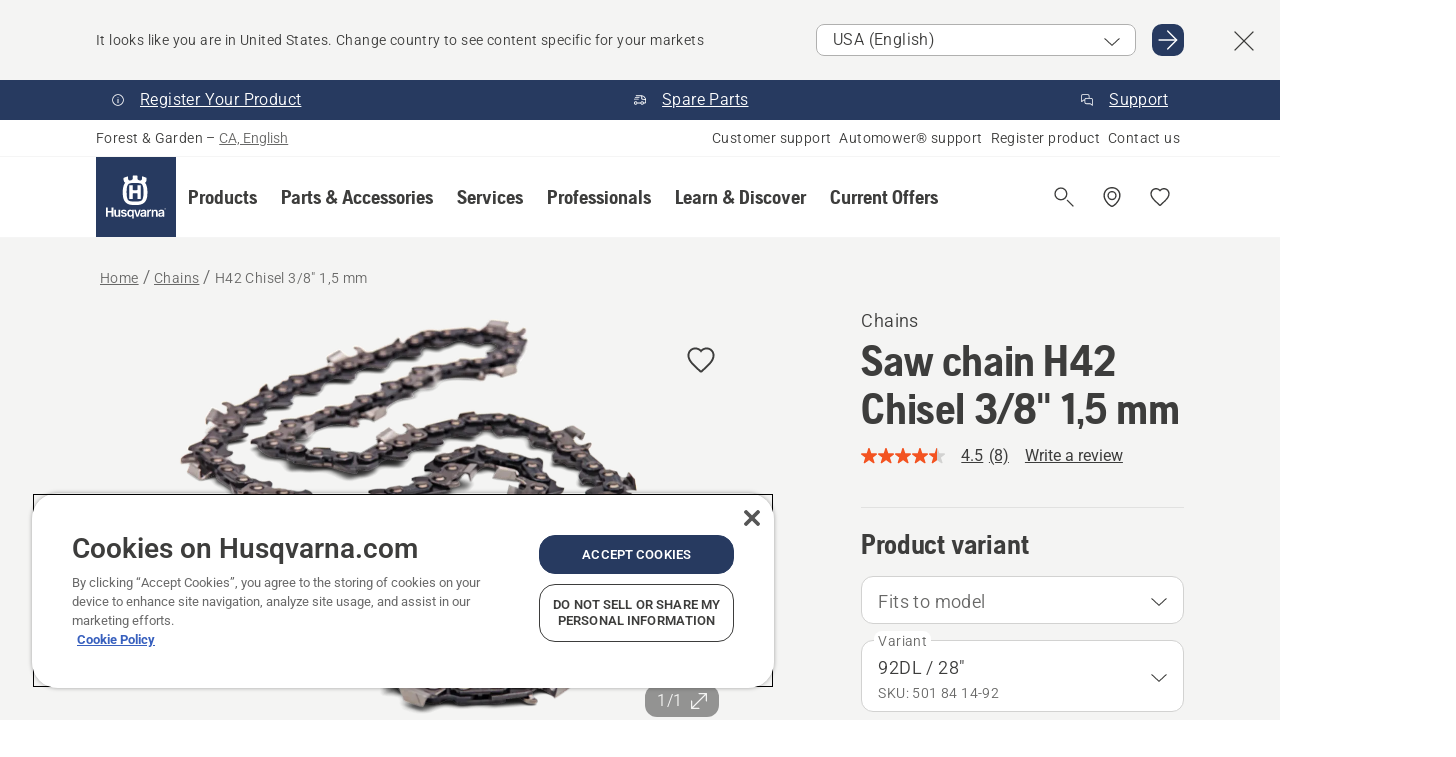

--- FILE ---
content_type: text/html; charset=utf-8
request_url: https://www.husqvarna.com/ca-en/chainsaw-chains/h42-chisel-3-8-1-5-mm/?article=501841492
body_size: 45468
content:

<!DOCTYPE html>
<html class="no-js" lang="en-ca" dir="ltr" data-theme="hbd">
<head>
    <meta charset="utf-8" />
    
    	<title>Husqvarna H42 Chisel 3/8&quot; 1,5 mm Chain | Husqvarna CA</title>
	<meta name="description" property="og:description" content="A high-performance, low-vibration chain with &quot;chisel&quot; cutters for high-production cutting of clean wood." />
	<link rel="canonical" href="https://www.husqvarna.com/ca-en/chainsaw-chains/h42-chisel-3-8-1-5-mm/" />
	<meta property="og:title" content="Husqvarna H42 Chisel 3/8&quot; 1,5 mm Chain" />
	<meta property="og:image" content="https://www-static-nw.husqvarna.com/-/images/aprimo/husqvarna/chains/photos/studio/h410-0278.jpg?v=e229f7c1d152aa71&amp;format=opengraph-cover" />
	<meta property="og:image:type" content="opengraph-cover" />
	<meta property="og:image:width" content="1200" />
	<meta property="og:image:height" content="630" />
	<meta property="og:type" content="website" />
	<meta property="og:url" content="https://www.husqvarna.com/ca-en/chainsaw-chains/h42-chisel-3-8-1-5-mm/" />
	<meta property="og:locale" content="en_CA" />

    <meta name="viewport" content="width=device-width, initial-scale=1.0" />

    <link rel="preload" href="https://www-static-nw.husqvarna.com/static/hbd/hbd-core.1ca59195.css" as="style">
    <link rel="preload" href="https://www-static-nw.husqvarna.com/static/hbd/hbd.4b7a0b6e.css" as="style">
    <link rel="preload" href="https://www-static-nw.husqvarna.com/static/hbd/runtime.ac1ff80f.js" as="script" crossorigin>
    <link rel="preload" href="https://www-static-nw.husqvarna.com/static/hbd/vendors.2c98486d.js" as="script" crossorigin>
    
    

    <link rel="preload" href="https://www-static-nw.husqvarna.com/static/hbd/hbd-core.99d874dd.js" as="script" crossorigin>
    <link rel="preload" href="https://www-static-nw.husqvarna.com/static/hbd/hbd-graphql.f3a493cf.js" as="script" crossorigin>
    <link rel="preload" href="https://www-static-nw.husqvarna.com/static/hbd/hbd.6a29ed72.js" as="script" crossorigin>
    
    <link rel="preload" href="https://www-static-nw.husqvarna.com/static/hbd/hbd-pdp.ef28eedf.js" as="script" crossorigin>


    <link rel="icon" href="https://www-static-nw.husqvarna.com/static/hbd/assets/hbd-favicon.6d6d9a4b.ico" sizes="any">

    <link rel="apple-touch-icon" href="https://www-static-nw.husqvarna.com/static/hbd/assets/hbd-touch-icon-iphone.843a0610.png">
    <link rel="apple-touch-icon" href="https://www-static-nw.husqvarna.com/static/hbd/assets/hbd-touch-icon-ipad.4b01de1e.png" sizes="152x152">
    <link rel="apple-touch-icon" href="https://www-static-nw.husqvarna.com/static/hbd/assets/hbd-touch-icon-iphone-retina.57cf865b.png" sizes="167x167">
    <link rel="apple-touch-icon" href="https://www-static-nw.husqvarna.com/static/hbd/assets/hbd-touch-icon-ipad-retina.7679ea01.png" sizes="180x180">

    <link rel="stylesheet" href="https://www-static-nw.husqvarna.com/static/hbd/vendors.8003d671.css" />
    
    

    <link rel="stylesheet" href="https://www-static-nw.husqvarna.com/static/hbd/hbd-core.1ca59195.css" />
    <link rel="stylesheet" href="https://www-static-nw.husqvarna.com/static/hbd/hbd.4b7a0b6e.css" />
    
    <link rel="stylesheet" href="https://www-static-nw.husqvarna.com/static/hbd/hbd-pdp.f8591817.css" >


    
    

    
    

    
    
    


    <script>
        window.mapsKey = "AIzaSyBkxZ6MKHzEw2VKJbP5uBwIp-kGHaE6Qjk";
    </script>
    
    <script type="text/javascript" src="//uigujqlo0m.kameleoon.eu/kameleoon.js" async="true"></script>
    <script>trackingLayer = {
  "siteInfo": {
    "environment": "Production",
    "instance": "NXTEVOCD5",
    "version": "1.0.281-1-g3053ec9254",
    "name": "hbd-ca-en-ca",
    "language": "en-ca",
    "languageCode": "en",
    "countryCode": "ca"
  },
  "pageInfo": {
    "globalUrl": "/accessories-category/chains/mp-125559900",
    "globalTitle": "H42 Chisel 3/8\" 1,5 mm",
    "template": "AccessoryModel",
    "modified": "2025-12-18",
    "responseCode": 200,
    "itemId": "{93FC64D1-6A46-4560-8AA8-19D4C0183460}",
    "hrefLangId": "mp_125559900_pdp",
    "csuOwner": "PRO"
  },
  "productInfo": {
    "name": "Saw chain H42 Chisel 3/8\" 1,5 mm",
    "shortName": "H42 Chisel 3/8\" 1,5 mm",
    "category": "Chains",
    "articleNumber": "501841492"
  }
};dataLayer = [trackingLayer];</script>
        <!-- Google Tag Manager -->
<script>
    (function (w, d, s, l, i) {
        w[l] = w[l] || []; w[l].push({
            'gtm.start':
                new Date().getTime(), event: 'gtm.js'
        }); var f = d.getElementsByTagName(s)[0],
            j = d.createElement(s), dl = l != 'dataLayer' ? '&l=' + l : ''; j.async = true; j.src =
            'https://www.googletagmanager.com/gtm.js?id=' + i + dl; f.parentNode.insertBefore(j, f);
    })(window, document, 'script', 'dataLayer', 'GTM-NWGSNK5');</script>
 <!-- End Google Tag Manager -->

    <script src="https://cdn.cookielaw.org/scripttemplates/otSDKStub.js" crossorigin="anonymous" data-document-language="true" type="text/javascript" charset="UTF-8" data-domain-script="151f5b04-1638-46b5-8a9a-c1b14ac32d77"></script>
<script type="text/javascript">
    function OptanonWrapper() { }
</script>


    
    <script id="hbd-schema" type="application/ld+json">{
  "@context": "https://schema.org",
  "@graph": [
    {
      "@type": "ItemPage",
      "name": "Saw chain H42 Chisel 3/8\" 1,5 mm",
      "description": "A high-performance, low-vibration chain with \"chisel\" cutters for high-production cutting of clean wood.",
      "url": "https://www.husqvarna.com/ca-en/chainsaw-chains/h42-chisel-3-8-1-5-mm/?article=501841492",
      "mainEntity": {
        "@type": "Product",
        "name": "Saw chain H42 Chisel 3/8\" 1,5 mm",
        "@id": "https://www.husqvarna.com/ca-en/chainsaw-chains/h42-chisel-3-8-1-5-mm/",
        "image": [
          {
            "@type": "ImageObject",
            "url": [
              "https://www-static-nw.husqvarna.com/-/images/aprimo/husqvarna/chains/photos/studio/h410-0278.webp?v=e229f7c12a385d2a&format=SCHEMA_ORG_1_1",
              "https://www-static-nw.husqvarna.com/-/images/aprimo/husqvarna/chains/photos/studio/h410-0278.webp?v=e229f7c1fac9dd3e&format=SCHEMA_ORG_4_3",
              "https://www-static-nw.husqvarna.com/-/images/aprimo/husqvarna/chains/photos/studio/h410-0278.webp?v=e229f7c1a3b18a9e&format=SCHEMA_ORG_16_9"
            ],
            "caption": "Chain H42",
            "representativeOfPage": true
          }
        ],
        "mpn": "501841492",
        "sku": "501841492",
        "category": "Chains",
        "brand": {
          "@type": "Brand",
          "name": "Husqvarna"
        },
        "additionalProperty": []
      }
    },
    {
      "@type": "BreadcrumbList",
      "itemListElement": [
        {
          "@type": "ListItem",
          "name": "Home",
          "item": "https://www.husqvarna.com/ca-en/",
          "position": 1
        },
        {
          "@type": "ListItem",
          "name": "Chains",
          "item": "https://www.husqvarna.com/ca-en/chainsaw-chains/",
          "position": 2
        },
        {
          "@type": "ListItem",
          "name": "H42 Chisel 3/8\" 1,5 mm",
          "item": "https://www.husqvarna.com/ca-en/chainsaw-chains/h42-chisel-3-8-1-5-mm/",
          "position": 3
        }
      ]
    }
  ]
}</script>
    
    
</head>
<body>
        <!-- Google Tag Manager (noscript) -->
    <noscript>
        <iframe src="https://www.googletagmanager.com/ns.html?id=GTM-NWGSNK5" title="Google Tag Manager"
                height="0" width="0" style="display:none;visibility:hidden"></iframe>
    </noscript>
    <!-- End Google Tag Manager (noscript) -->


    <div class="hui-page hbd-page">

        


<div id="react_0HNILGCGL1IPT"></div>
<script>window.addEventListener('DOMContentLoaded', function() {if (typeof(ReactDOMClient) !== "undefined") { ReactDOMClient.createRoot(document.getElementById("react_0HNILGCGL1IPT")).render(React.createElement(CountrySuggest, {"description":"It looks like you are in {country}. Change country to see content specific for your markets","selectOtherMarket":"Other country or area","messages":{"countrySelector.selectMarketLabel":"Select market","countrySelector.goToMarketAriaLabel":"Go to {market}","countrySelector.closeButtonAriaLabel":"Close country suggestion banner"},"locale":"en-CA"}))}});</script>


<div id="react_0HNILGCGL1IPU"></div>
<script>window.addEventListener('DOMContentLoaded', function() {if (typeof(ReactDOMClient) !== "undefined") { ReactDOMClient.createRoot(document.getElementById("react_0HNILGCGL1IPU")).render(React.createElement(TopBanner, {"links":[{"text":"Register Your Product","href":"/ca-en/support/register-your-product/","iconId":"info","target":"","isInternal":true,"isMediaLink":false,"kind":"internal","title":"Register Your Product","rel":null},{"text":"Spare Parts","href":"/ca-en/spare-parts/","iconId":"deliver","target":"","isInternal":true,"isMediaLink":false,"kind":"internal","title":"Spare Parts","rel":null},{"text":"Support","href":"/ca-en/support/","iconId":"contact","target":"","isInternal":true,"isMediaLink":false,"kind":"internal","title":"Support","rel":null}],"variant":"Primary"}))}});</script>


<div id="react_0HNILGCGL1IQC"><header role="banner" aria-label="Main" class="_0TxBeWAvvsz+vk4hhHa9vQ==" data-ui-component="MainNavigation"><div class="XMHQLqF4SUc-6-BDqsF81g=="><div class="uSBxaC7n uiIh47Y7 uzfsTf03" style="--ui-sm-py:2"><div class="uoCsWAYD uy09N2ne uPSM6-iw uiytIAkK" style="--ui-sm-gap:5"><div class="uVQHIWAi"><div class="Otw42WHdOq33OiEBWGgo1g== ugRU3HGQ uQ4aIXV3"><span class="uzD7pFtNwXhNcpkwszZKIw==">Forest &amp; Garden</span> <!-- -->–<!-- --> <button type="button" class="uo9X32Bd u32VY3YO fGtNKFe8iRS141ukKkPiCQ==">CA, English</button></div></div><nav aria-label="Services"><ul class="uPSM6-iw uiytIAkK mYHwRlTnk+zfCqgatOT-5g==" style="--ui-sm-gap:2"><li class="_8wMRltLUraQvGgDbsjQ+ag== ugRU3HGQ uxv-9nLh uQ4aIXV3" style="--ui-sm-px:1"><a href="/ca-en/support/" target="" title="Contact us" class="uZHfHJIn">Customer support</a></li><li class="_8wMRltLUraQvGgDbsjQ+ag== ugRU3HGQ uxv-9nLh uQ4aIXV3" style="--ui-sm-px:1"><a href="/ca-en/automower-support-center/" target="" title="Automower support" class="uZHfHJIn">Automower® support</a></li><li class="_8wMRltLUraQvGgDbsjQ+ag== ugRU3HGQ uxv-9nLh uQ4aIXV3" style="--ui-sm-px:1"><a href="/ca-en/support/register-your-product/" target="" title="Register product" class="uZHfHJIn">Register product</a></li><li class="_8wMRltLUraQvGgDbsjQ+ag== ugRU3HGQ uxv-9nLh uQ4aIXV3" style="--ui-sm-px:1"><a href="/ca-en/support/contact-us/" target="" title="Contact us" class="uZHfHJIn">Contact us</a></li></ul></nav></div></div></div><nav class="_77pHM-JHTSBT+EPE5DGvxA==" aria-label="Global"><div class="uSBxaC7n u6zSNzRt u3kAO-la"><div class="uoCsWAYD uPSM6-iw uY-d1Ts5 uiytIAkK" style="--ui-sm-gap:3;--ui-md-gap:4"><a id="5116b5a7845240908b58bd63daa68de6" href="/ca-en/" class="uZHfHJIn uEj5WocNdINM0Urm5LHveQ==" aria-label="Home"><svg aria-hidden="true" class="us-NkA9u u3IFqJL8 u-GWObsf u2cpEdV0" style="--ui-sm-s:10;--ui-lg-s:15"><use href="/static/hbd/assets/icons.76d299f6.svg#husqvarna-logo-text"></use></svg></a><div class="u7hPjq9s b2SlaLFu1+jqcHsW+4Y+uw=="><div class="u7hPjq9s u4TFckAP"><div id="navigation-mobile-focus-trap-firstTrap" tabindex="0"></div><div class="ubrBIuT0 uxv-9nLh uoCsWAYD uiytIAkK PeuLjE-ersS6zotFzInbbQ==" style="--ui-sm-px:2"><div class="ucHWfxgX"><p class="ugRU3HGQ uFi7JbtY"></p></div><button type="button" class="u3OpNcWE uLGRsYIv uaIJqYxQ uy-IAAOs" style="--ui-btn-cx:50%;--ui-btn-cy:50%" aria-label="Close navigation"><svg aria-hidden="true" class="us-NkA9u uEC3XEnT u3IFqJL8" style="--ui-sm-s:5"><use href="/static/hbd/assets/icons.76d299f6.svg#close"></use></svg><span class="ub05h2c3"></span></button></div><div class="u7hPjq9s uiytIAkK uzwonL-u u5m-A9gv lvUmJ8bvxaPjtg-ZPIozwQ=="><div class="uGaFfQ4s uxv-9nLh ubE3ebLc uzfsTf03 u5nlXyxP u7hPjq9s uWPRFVaF uIg-hTmM" style="--ui-sm-px:6;--ui-lg-px:0;--ui-sm-py:3;--ui-lg-py:0"><div class="u7hPjq9s oBD4wcuDfDFXgyClNP76Lg=="><div class="OQ1fhZeHedPk-AjsJfeezA=="><div><div class="NQn52AVwHjwOFmJrBTm5Yw== XjlailUrV2bP-RqA+LYnOQ=="><button type="button" class="uo9X32Bd uxv-9nLh ur8NhxWr uzfsTf03 TFL5h9tGVKroYlKVY7J6bQ== XkUF-LJs9eW46umbiS8F1g==" style="--ui-sm-px:4;--ui-md-px:3;--ui-sm-py:3" aria-expanded="false"><span class="u7hPjq9s u18bDcVI uVlWFPAP uoCsWAYD uy09N2ne uPSM6-iw uiytIAkK buiDgiJ9y3SPg1VSKFN9uA==" style="--ui-sm-gap:4"><span class="X9D68nbjuhd172ecd9Wfow== ugRU3HGQ ujd3WTBv">Products</span><svg aria-hidden="true" class="us-NkA9u ui-rtl-mirror VtqcbORui8y5RkkLxQDggA== u3IFqJL8" style="--ui-sm-s:4"><use href="/static/hbd/assets/icons.76d299f6.svg#angle-right"></use></svg></span></button><div class="u7hPjq9s kXdilRabscSe4z3w-lqxcg=="><div class="uSBxaC7n u6zSNzRt u3kAO-la"><div class="u7hPjq9s uzfsTf03 u5nlXyxP uiytIAkK _2i0aDB1RZKfG7AvCnQ4AqA==" style="--ui-sm-py:0;--ui-lg-py:10"><div class="u7hPjq9s ucE0xXE4 uVQHIWAi _8+3oB-uW4DaUU6j9zPGIxw==" style="--ui-lg-w:71" data-depth="2"><div class="-W-J9rZ4QZeo5-Ep2E033Q=="><button type="button" class="uo9X32Bd u7hPjq9s uQy-zy5Z pRy+lhrJQUOIQXLdo2nERQ==" style="--ui-sm-br:4"><div class="u18bDcVI uoCsWAYD uy09N2ne uPSM6-iw uiytIAkK" style="--ui-sm-gap:4"><p class="jx9YjxawtpFnz91SqZVTeg== ugRU3HGQ ufOfyEzZ">Lawn Mowing</p><svg aria-hidden="true" class="us-NkA9u ui-rtl-mirror u3IFqJL8" style="--ui-sm-s:4"><use href="/static/hbd/assets/icons.76d299f6.svg#angle-right"></use></svg></div></button></div><div class="-W-J9rZ4QZeo5-Ep2E033Q=="><button type="button" class="uo9X32Bd u7hPjq9s uQy-zy5Z pRy+lhrJQUOIQXLdo2nERQ==" style="--ui-sm-br:4"><div class="u18bDcVI uoCsWAYD uy09N2ne uPSM6-iw uiytIAkK" style="--ui-sm-gap:4"><p class="jx9YjxawtpFnz91SqZVTeg== ugRU3HGQ ufOfyEzZ">Sawing &amp; Cutting</p><svg aria-hidden="true" class="us-NkA9u ui-rtl-mirror u3IFqJL8" style="--ui-sm-s:4"><use href="/static/hbd/assets/icons.76d299f6.svg#angle-right"></use></svg></div></button></div><div class="-W-J9rZ4QZeo5-Ep2E033Q=="><button type="button" class="uo9X32Bd u7hPjq9s uQy-zy5Z pRy+lhrJQUOIQXLdo2nERQ==" style="--ui-sm-br:4"><div class="u18bDcVI uoCsWAYD uy09N2ne uPSM6-iw uiytIAkK" style="--ui-sm-gap:4"><p class="jx9YjxawtpFnz91SqZVTeg== ugRU3HGQ ufOfyEzZ">Trimming &amp; Clearing</p><svg aria-hidden="true" class="us-NkA9u ui-rtl-mirror u3IFqJL8" style="--ui-sm-s:4"><use href="/static/hbd/assets/icons.76d299f6.svg#angle-right"></use></svg></div></button></div><div class="-W-J9rZ4QZeo5-Ep2E033Q=="><button type="button" class="uo9X32Bd u7hPjq9s uQy-zy5Z pRy+lhrJQUOIQXLdo2nERQ==" style="--ui-sm-br:4"><div class="u18bDcVI uoCsWAYD uy09N2ne uPSM6-iw uiytIAkK" style="--ui-sm-gap:4"><p class="jx9YjxawtpFnz91SqZVTeg== ugRU3HGQ ufOfyEzZ">Batteries &amp; Battery Equipment</p><svg aria-hidden="true" class="us-NkA9u ui-rtl-mirror u3IFqJL8" style="--ui-sm-s:4"><use href="/static/hbd/assets/icons.76d299f6.svg#angle-right"></use></svg></div></button></div><div class="-W-J9rZ4QZeo5-Ep2E033Q=="><button type="button" class="uo9X32Bd u7hPjq9s uQy-zy5Z pRy+lhrJQUOIQXLdo2nERQ==" style="--ui-sm-br:4"><div class="u18bDcVI uoCsWAYD uy09N2ne uPSM6-iw uiytIAkK" style="--ui-sm-gap:4"><p class="jx9YjxawtpFnz91SqZVTeg== ugRU3HGQ ufOfyEzZ">Snow Blowers</p><svg aria-hidden="true" class="us-NkA9u ui-rtl-mirror u3IFqJL8" style="--ui-sm-s:4"><use href="/static/hbd/assets/icons.76d299f6.svg#angle-right"></use></svg></div></button></div><div class="-W-J9rZ4QZeo5-Ep2E033Q=="><button type="button" class="uo9X32Bd u7hPjq9s uQy-zy5Z pRy+lhrJQUOIQXLdo2nERQ==" style="--ui-sm-br:4"><div class="u18bDcVI uoCsWAYD uy09N2ne uPSM6-iw uiytIAkK" style="--ui-sm-gap:4"><p class="jx9YjxawtpFnz91SqZVTeg== ugRU3HGQ ufOfyEzZ">Home &amp; Garden Tools</p><svg aria-hidden="true" class="us-NkA9u ui-rtl-mirror u3IFqJL8" style="--ui-sm-s:4"><use href="/static/hbd/assets/icons.76d299f6.svg#angle-right"></use></svg></div></button></div><div class="-W-J9rZ4QZeo5-Ep2E033Q=="><button type="button" class="uo9X32Bd u7hPjq9s uQy-zy5Z pRy+lhrJQUOIQXLdo2nERQ==" style="--ui-sm-br:4"><div class="u18bDcVI uoCsWAYD uy09N2ne uPSM6-iw uiytIAkK" style="--ui-sm-gap:4"><p class="jx9YjxawtpFnz91SqZVTeg== ugRU3HGQ ufOfyEzZ">Equipment, Clothing &amp; Toys, Fuel &amp; Oil</p><svg aria-hidden="true" class="us-NkA9u ui-rtl-mirror u3IFqJL8" style="--ui-sm-s:4"><use href="/static/hbd/assets/icons.76d299f6.svg#angle-right"></use></svg></div></button></div></div><div class="u7hPjq9s uWswdYXc uQS9r--H uiytIAkK WkEDtZkgC+40Lw8boYJ2qw==" data-depth="3"><div class="ucHWfxgX uHXX0h5Y _6UOc4C0vnhav0d3+YsdBWg=="><div class="uiytIAkK uzwonL-u u5m-A9gv UHSSs8xTz2RiBtlmwOG7Sw=="><div class="uGaFfQ4s uZPpfqyY uoNhSvTV uBwO2KAL urQOBR1Y uWPRFVaF uemGGq7c" style="--ui-sm-pr:0;--ui-lg-pr:7;--ui-sm-pl:0;--ui-lg-pl:15"><div><div class="o9vVNf-rpSGSZ89XN8g8Xw=="><div style="width:50%"><div class="uUjJLonN UeLm27Vt5pb3WicR6onRVQ==" style="--ui-sm-mb:8"><div id="link-group-title_roboticLawnMowers" class="eKweNcVlyCgajR+zjBZJPg== ugRU3HGQ uUjJLonN ufOfyEzZ" style="--ui-sm-mb:3">Robotic Lawn Mowers</div><ul class="EEh7+UCRq-JKFpuVwu2vXQ==" aria-labelledby="link-group-title_roboticLawnMowers"><li class="qbJuONFqWw8KTndKhl89Zw== ugRU3HGQ uQ4aIXV3"><a href="/ca-en/robotic-lawn-mowers/" class="uZHfHJIn pRKxpccoL3RWAFYoYQ179g==">All Robotic Lawn Mowers</a></li><li class="qbJuONFqWw8KTndKhl89Zw== ugRU3HGQ uQ4aIXV3"><a href="/ca-en/robotic-lawn-mowers/professional-robotic-lawn-mowers/" class="uZHfHJIn pRKxpccoL3RWAFYoYQ179g==">Commercial Robotic Lawn Mowers</a></li><li class="qbJuONFqWw8KTndKhl89Zw== ugRU3HGQ uQ4aIXV3"><a href="/ca-en/robotic-lawn-mowers/residential-robotic-lawn-mowers/" class="uZHfHJIn pRKxpccoL3RWAFYoYQ179g==">Residential Robotic Lawn Mowers</a></li><li class="qbJuONFqWw8KTndKhl89Zw== ugRU3HGQ uQ4aIXV3"><a href="/ca-en/parts-for-robotic-lawn-mowers/" class="uZHfHJIn pRKxpccoL3RWAFYoYQ179g==">For Robotic Lawn Mowers</a></li></ul></div><div class="uUjJLonN UeLm27Vt5pb3WicR6onRVQ==" style="--ui-sm-mb:8"><div id="link-group-title_ridingLawnMowers" class="eKweNcVlyCgajR+zjBZJPg== ugRU3HGQ uUjJLonN ufOfyEzZ" style="--ui-sm-mb:3">Riding Lawn Mowers</div><ul class="EEh7+UCRq-JKFpuVwu2vXQ==" aria-labelledby="link-group-title_ridingLawnMowers"><li class="qbJuONFqWw8KTndKhl89Zw== ugRU3HGQ uQ4aIXV3"><a href="/ca-en/riding-lawn-mowers/" class="uZHfHJIn pRKxpccoL3RWAFYoYQ179g==">All Riding Lawn Mowers</a></li><li class="qbJuONFqWw8KTndKhl89Zw== ugRU3HGQ uQ4aIXV3"><a href="/ca-en/parts-for-garden-tractors/" class="uZHfHJIn pRKxpccoL3RWAFYoYQ179g==">For Riding Lawn Mowers</a></li></ul></div><div class="uUjJLonN UeLm27Vt5pb3WicR6onRVQ==" style="--ui-sm-mb:8"><div id="link-group-title_rideOnFrontMowers" class="eKweNcVlyCgajR+zjBZJPg== ugRU3HGQ uUjJLonN ufOfyEzZ" style="--ui-sm-mb:3">Ride-On Front Mowers</div><ul class="EEh7+UCRq-JKFpuVwu2vXQ==" aria-labelledby="link-group-title_rideOnFrontMowers"><li class="qbJuONFqWw8KTndKhl89Zw== ugRU3HGQ uQ4aIXV3"><a href="/ca-en/ride-on-front-mowers/" class="uZHfHJIn pRKxpccoL3RWAFYoYQ179g==">All Ride-On Front Mowers</a></li><li class="qbJuONFqWw8KTndKhl89Zw== ugRU3HGQ uQ4aIXV3"><a href="/ca-en/ride-on-front-mowers/commercial-ride-on-front-mowers/" class="uZHfHJIn pRKxpccoL3RWAFYoYQ179g==">Commercial Ride-On Front Mowers</a></li><li class="qbJuONFqWw8KTndKhl89Zw== ugRU3HGQ uQ4aIXV3"><a href="/ca-en/parts-for-riding-lawn-mowers/" class="uZHfHJIn pRKxpccoL3RWAFYoYQ179g==">For Ride-On Front Mowers</a></li></ul></div></div><div style="width:50%"><div class="uUjJLonN UeLm27Vt5pb3WicR6onRVQ==" style="--ui-sm-mb:8"><div id="link-group-title_zeroTurnLawnMowers" class="eKweNcVlyCgajR+zjBZJPg== ugRU3HGQ uUjJLonN ufOfyEzZ" style="--ui-sm-mb:3">Zero-Turn Lawn Mowers</div><ul class="EEh7+UCRq-JKFpuVwu2vXQ==" aria-labelledby="link-group-title_zeroTurnLawnMowers"><li class="qbJuONFqWw8KTndKhl89Zw== ugRU3HGQ uQ4aIXV3"><a href="/ca-en/zero-turn-lawn-mowers/" class="uZHfHJIn pRKxpccoL3RWAFYoYQ179g==">All Zero-Turn Lawn Mowers</a></li><li class="qbJuONFqWw8KTndKhl89Zw== ugRU3HGQ uQ4aIXV3"><a href="/ca-en/zero-turn-lawn-mowers/commercial-zero-turn-mowers/" class="uZHfHJIn pRKxpccoL3RWAFYoYQ179g==">Professional Zero-Turn Lawn Mowers</a></li><li class="qbJuONFqWw8KTndKhl89Zw== ugRU3HGQ uQ4aIXV3"><a href="/ca-en/zero-turn-lawn-mowers/residential-zero-turn-lawn-mowers/" class="uZHfHJIn pRKxpccoL3RWAFYoYQ179g==">Residential Zero-Turn Lawn Mowers</a></li><li class="qbJuONFqWw8KTndKhl89Zw== ugRU3HGQ uQ4aIXV3"><a href="/ca-en/parts-for-zero-turn-mowers/" class="uZHfHJIn pRKxpccoL3RWAFYoYQ179g==">For Zero-Turn Mowers</a></li></ul></div><div class="uUjJLonN UeLm27Vt5pb3WicR6onRVQ==" style="--ui-sm-mb:8"><div id="link-group-title_pushLawnMowers" class="eKweNcVlyCgajR+zjBZJPg== ugRU3HGQ uUjJLonN ufOfyEzZ" style="--ui-sm-mb:3">Push Lawn Mowers</div><ul class="EEh7+UCRq-JKFpuVwu2vXQ==" aria-labelledby="link-group-title_pushLawnMowers"><li class="qbJuONFqWw8KTndKhl89Zw== ugRU3HGQ uQ4aIXV3"><a href="/ca-en/push-lawn-mowers/" class="uZHfHJIn pRKxpccoL3RWAFYoYQ179g==">All Push Lawn Mowers</a></li><li class="qbJuONFqWw8KTndKhl89Zw== ugRU3HGQ uQ4aIXV3"><a href="/ca-en/push-lawn-mowers/commercial-lawn-mowers/" class="uZHfHJIn pRKxpccoL3RWAFYoYQ179g==">Commercial Lawn Mowers</a></li><li class="qbJuONFqWw8KTndKhl89Zw== ugRU3HGQ uQ4aIXV3"><a href="/ca-en/push-lawn-mowers/battery-electric-lawn-mowers/" class="uZHfHJIn pRKxpccoL3RWAFYoYQ179g==">Battery Lawn Mowers</a></li><li class="qbJuONFqWw8KTndKhl89Zw== ugRU3HGQ uQ4aIXV3"><a href="/ca-en/push-lawn-mowers/gas-walk-behind-lawn-mowers/" class="uZHfHJIn pRKxpccoL3RWAFYoYQ179g==">Gas Push Lawn Mowers</a></li><li class="qbJuONFqWw8KTndKhl89Zw== ugRU3HGQ uQ4aIXV3"><a href="/ca-en/parts-for-lawn-mowers/" class="uZHfHJIn pRKxpccoL3RWAFYoYQ179g==">For Push Lawn Mowers</a></li></ul></div><div class="uUjJLonN UeLm27Vt5pb3WicR6onRVQ==" style="--ui-sm-mb:0"><div id="link-group-title_standOnLawnMowers" class="eKweNcVlyCgajR+zjBZJPg== ugRU3HGQ uUjJLonN ufOfyEzZ" style="--ui-sm-mb:3">Stand-On Lawn Mowers</div><ul class="EEh7+UCRq-JKFpuVwu2vXQ==" aria-labelledby="link-group-title_standOnLawnMowers"><li class="qbJuONFqWw8KTndKhl89Zw== ugRU3HGQ uQ4aIXV3"><a href="/ca-en/stand-on-lawn-mowers/" class="uZHfHJIn pRKxpccoL3RWAFYoYQ179g==">All Stand-On Lawn Mowers</a></li></ul></div></div></div></div></div></div></div><div class="um1EQgy- uVQHIWAi"><div class="xAH2w+5ebH696x92Kx0-og=="><div class="s-Cazjv0GCC0BV2R4zeycQ== ugRU3HGQ uUjJLonN ufOfyEzZ" style="--ui-sm-mb:3">Also view</div><ul class="faxdOLQmEUIN1IDU9u82hQ=="><li class="UzfNh-QBouRiq0Xj9LRSDg== ugRU3HGQ uQ4aIXV3"><a href="/ca-en/robotic-lawn-mowers/about/" class="uZHfHJIn Vfwu2SwB2mQinKhNngvUiA==">About robotic lawn mowers</a></li><li class="UzfNh-QBouRiq0Xj9LRSDg== ugRU3HGQ uQ4aIXV3"><a href="/ca-en/robotic-lawn-mowers/professional-robotic-lawn-mowers/about/" class="uZHfHJIn Vfwu2SwB2mQinKhNngvUiA==">About professional robotic lawn mowers</a></li><li class="UzfNh-QBouRiq0Xj9LRSDg== ugRU3HGQ uQ4aIXV3"><a href="/ca-en/zero-turn-lawn-mowers/about/" class="uZHfHJIn Vfwu2SwB2mQinKhNngvUiA==">About zero-turn mowers</a></li><li class="UzfNh-QBouRiq0Xj9LRSDg== ugRU3HGQ uQ4aIXV3"><a href="/ca-en/learn-and-discover/buying-a-zero-turn-mower/" class="uZHfHJIn Vfwu2SwB2mQinKhNngvUiA==">Buying a zero-turn mower</a></li><li class="UzfNh-QBouRiq0Xj9LRSDg== ugRU3HGQ uQ4aIXV3"><a href="/ca-en/learn-and-discover/zero-turn-riding-lawn-mower-accessory-fit-up-chart/" class="uZHfHJIn Vfwu2SwB2mQinKhNngvUiA==">Zero-turn &amp; riding mower accessory fit up chart</a></li><li class="UzfNh-QBouRiq0Xj9LRSDg== ugRU3HGQ uQ4aIXV3"><a href="/ca-en/riding-lawn-mowers/about/" class="uZHfHJIn Vfwu2SwB2mQinKhNngvUiA==">About garden tractors</a></li><li class="UzfNh-QBouRiq0Xj9LRSDg== ugRU3HGQ uQ4aIXV3"><a href="/ca-en/learn-and-discover/buying-a-garden-tractor/" class="uZHfHJIn Vfwu2SwB2mQinKhNngvUiA==">Buying a garden tractor</a></li><li class="UzfNh-QBouRiq0Xj9LRSDg== ugRU3HGQ uQ4aIXV3"><a href="/ca-en/learn-and-discover/buying-a-lawn-mower/" class="uZHfHJIn Vfwu2SwB2mQinKhNngvUiA==">Buying a push lawn mower</a></li></ul></div></div></div><div class="u7hPjq9s uWswdYXc uQS9r--H uiytIAkK WkEDtZkgC+40Lw8boYJ2qw==" data-depth="3"><div class="ucHWfxgX uHXX0h5Y _6UOc4C0vnhav0d3+YsdBWg=="><div class="uiytIAkK uzwonL-u u5m-A9gv UHSSs8xTz2RiBtlmwOG7Sw=="><div class="uGaFfQ4s uZPpfqyY uoNhSvTV uBwO2KAL urQOBR1Y uWPRFVaF uemGGq7c" style="--ui-sm-pr:0;--ui-lg-pr:7;--ui-sm-pl:0;--ui-lg-pl:15"><div><div class="o9vVNf-rpSGSZ89XN8g8Xw=="><div style="width:50%"><div class="uUjJLonN UeLm27Vt5pb3WicR6onRVQ==" style="--ui-sm-mb:8"><div id="link-group-title_chainsaws" class="eKweNcVlyCgajR+zjBZJPg== ugRU3HGQ uUjJLonN ufOfyEzZ" style="--ui-sm-mb:3">Chainsaws</div><ul class="EEh7+UCRq-JKFpuVwu2vXQ==" aria-labelledby="link-group-title_chainsaws"><li class="qbJuONFqWw8KTndKhl89Zw== ugRU3HGQ uQ4aIXV3"><a href="/ca-en/chainsaws/" class="uZHfHJIn pRKxpccoL3RWAFYoYQ179g==">All Chainsaws</a></li><li class="qbJuONFqWw8KTndKhl89Zw== ugRU3HGQ uQ4aIXV3"><a href="/ca-en/chainsaws/professional-chainsaws/" class="uZHfHJIn pRKxpccoL3RWAFYoYQ179g==">Professional Chainsaws</a></li><li class="qbJuONFqWw8KTndKhl89Zw== ugRU3HGQ uQ4aIXV3"><a href="/ca-en/chainsaws/residential-chainsaws/" class="uZHfHJIn pRKxpccoL3RWAFYoYQ179g==">Residential Chainsaws</a></li><li class="qbJuONFqWw8KTndKhl89Zw== ugRU3HGQ uQ4aIXV3"><a href="/ca-en/chainsaws/battery-electric-chainsaws/" class="uZHfHJIn pRKxpccoL3RWAFYoYQ179g==">Battery Chainsaws</a></li><li class="qbJuONFqWw8KTndKhl89Zw== ugRU3HGQ uQ4aIXV3"><a href="/ca-en/chainsaws/gas-chainsaws/" class="uZHfHJIn pRKxpccoL3RWAFYoYQ179g==">Petrol Chainsaws</a></li><li class="qbJuONFqWw8KTndKhl89Zw== ugRU3HGQ uQ4aIXV3"><a href="/ca-en/chainsaws/top-handle-chainsaws/" class="uZHfHJIn pRKxpccoL3RWAFYoYQ179g==">Top Handle Chainsaws</a></li><li class="qbJuONFqWw8KTndKhl89Zw== ugRU3HGQ uQ4aIXV3"><a href="/ca-en/parts-for-chainsaws/" class="uZHfHJIn pRKxpccoL3RWAFYoYQ179g==">For Chainsaws</a></li></ul></div><div class="uUjJLonN UeLm27Vt5pb3WicR6onRVQ==" style="--ui-sm-mb:8"><div id="link-group-title_forestryClearingSaws" class="eKweNcVlyCgajR+zjBZJPg== ugRU3HGQ uUjJLonN ufOfyEzZ" style="--ui-sm-mb:3">Forestry Clearing Saws</div><ul class="EEh7+UCRq-JKFpuVwu2vXQ==" aria-labelledby="link-group-title_forestryClearingSaws"><li class="qbJuONFqWw8KTndKhl89Zw== ugRU3HGQ uQ4aIXV3"><a href="/ca-en/forestry-clearing-saws/" class="uZHfHJIn pRKxpccoL3RWAFYoYQ179g==">All Forestry Clearing Saws</a></li><li class="qbJuONFqWw8KTndKhl89Zw== ugRU3HGQ uQ4aIXV3"><a href="/ca-en/forestry-clearing-saws/forestry-clearing-saw-filing-equipment/" class="uZHfHJIn pRKxpccoL3RWAFYoYQ179g==">Forestry Clearing Saw Filing Equipment</a></li><li class="qbJuONFqWw8KTndKhl89Zw== ugRU3HGQ uQ4aIXV3"><a href="/ca-en/parts-for-forestry-clearing-saws/" class="uZHfHJIn pRKxpccoL3RWAFYoYQ179g==">For Forestry Clearing Saws</a></li></ul></div><div class="uUjJLonN UeLm27Vt5pb3WicR6onRVQ==" style="--ui-sm-mb:0"><div id="link-group-title_axes" class="eKweNcVlyCgajR+zjBZJPg== ugRU3HGQ uUjJLonN ufOfyEzZ" style="--ui-sm-mb:3">Axes</div><ul class="EEh7+UCRq-JKFpuVwu2vXQ==" aria-labelledby="link-group-title_axes"><li class="qbJuONFqWw8KTndKhl89Zw== ugRU3HGQ uQ4aIXV3"><a href="/ca-en/axes/" class="uZHfHJIn pRKxpccoL3RWAFYoYQ179g==">All Axes</a></li><li class="qbJuONFqWw8KTndKhl89Zw== ugRU3HGQ uQ4aIXV3"><a href="/ca-en/axes/axes-with-composite-handle/" class="uZHfHJIn pRKxpccoL3RWAFYoYQ179g==">Axes with Composite Handle</a></li><li class="qbJuONFqWw8KTndKhl89Zw== ugRU3HGQ uQ4aIXV3"><a href="/ca-en/axes/axes-with-wooden-handle/" class="uZHfHJIn pRKxpccoL3RWAFYoYQ179g==">Axes with Wooden Handle</a></li><li class="qbJuONFqWw8KTndKhl89Zw== ugRU3HGQ uQ4aIXV3"><a href="/ca-en/axes/handforged-axes-with-wood-handle/" class="uZHfHJIn pRKxpccoL3RWAFYoYQ179g==">Handforged Axes with Wood Handle</a></li></ul></div></div><div style="width:50%"><div class="uUjJLonN UeLm27Vt5pb3WicR6onRVQ==" style="--ui-sm-mb:8"><div id="link-group-title_poleSaws" class="eKweNcVlyCgajR+zjBZJPg== ugRU3HGQ uUjJLonN ufOfyEzZ" style="--ui-sm-mb:3">Pole Saws</div><ul class="EEh7+UCRq-JKFpuVwu2vXQ==" aria-labelledby="link-group-title_poleSaws"><li class="qbJuONFqWw8KTndKhl89Zw== ugRU3HGQ uQ4aIXV3"><a href="/ca-en/pole-saws/" class="uZHfHJIn pRKxpccoL3RWAFYoYQ179g==">All Pole Saws</a></li><li class="qbJuONFqWw8KTndKhl89Zw== ugRU3HGQ uQ4aIXV3"><a href="/ca-en/pole-saws/professional-pole-saws/" class="uZHfHJIn pRKxpccoL3RWAFYoYQ179g==">Professional Pole Saws</a></li><li class="qbJuONFqWw8KTndKhl89Zw== ugRU3HGQ uQ4aIXV3"><a href="/ca-en/pole-saws/battery-electric-pole-saws/" class="uZHfHJIn pRKxpccoL3RWAFYoYQ179g==">Battery Pole Saws</a></li><li class="qbJuONFqWw8KTndKhl89Zw== ugRU3HGQ uQ4aIXV3"><a href="/ca-en/pole-saws/gas-pole-saws/" class="uZHfHJIn pRKxpccoL3RWAFYoYQ179g==">Gas Pole Saws</a></li><li class="qbJuONFqWw8KTndKhl89Zw== ugRU3HGQ uQ4aIXV3"><a href="/ca-en/parts-for-pole-saws/" class="uZHfHJIn pRKxpccoL3RWAFYoYQ179g==">For Pole Saws</a></li></ul></div><div class="uUjJLonN UeLm27Vt5pb3WicR6onRVQ==" style="--ui-sm-mb:8"><div id="link-group-title_powerCutters" class="eKweNcVlyCgajR+zjBZJPg== ugRU3HGQ uUjJLonN ufOfyEzZ" style="--ui-sm-mb:3">Power Cutters</div><ul class="EEh7+UCRq-JKFpuVwu2vXQ==" aria-labelledby="link-group-title_powerCutters"><li class="qbJuONFqWw8KTndKhl89Zw== ugRU3HGQ uQ4aIXV3"><a href="/ca-en/power-cutters/" class="uZHfHJIn pRKxpccoL3RWAFYoYQ179g==">All Power Cutters</a></li><li class="qbJuONFqWw8KTndKhl89Zw== ugRU3HGQ uQ4aIXV3"><a href="/ca-en/power-cutters/battery-electric-power-cutters/" class="uZHfHJIn pRKxpccoL3RWAFYoYQ179g==">Battery Power Cutters</a></li><li class="qbJuONFqWw8KTndKhl89Zw== ugRU3HGQ uQ4aIXV3"><a href="/ca-en/power-cutters/gas-power-cutters/" class="uZHfHJIn pRKxpccoL3RWAFYoYQ179g==">Gas Power Cutters</a></li><li class="qbJuONFqWw8KTndKhl89Zw== ugRU3HGQ uQ4aIXV3"><a href="/ca-en/parts-for-power-cutters/" class="uZHfHJIn pRKxpccoL3RWAFYoYQ179g==">For Power Cutters</a></li></ul></div></div></div></div></div></div></div><div class="um1EQgy- uVQHIWAi"><div class="xAH2w+5ebH696x92Kx0-og=="><div class="s-Cazjv0GCC0BV2R4zeycQ== ugRU3HGQ uUjJLonN ufOfyEzZ" style="--ui-sm-mb:3">Also view</div><ul class="faxdOLQmEUIN1IDU9u82hQ=="><li class="UzfNh-QBouRiq0Xj9LRSDg== ugRU3HGQ uQ4aIXV3"><a href="/ca-en/chainsaws/about/" class="uZHfHJIn Vfwu2SwB2mQinKhNngvUiA==">About chainsaws</a></li><li class="UzfNh-QBouRiq0Xj9LRSDg== ugRU3HGQ uQ4aIXV3"><a href="/ca-en/learn-and-discover/chainsaw-selector/" class="uZHfHJIn Vfwu2SwB2mQinKhNngvUiA==">Chainsaw selector</a></li><li class="UzfNh-QBouRiq0Xj9LRSDg== ugRU3HGQ uQ4aIXV3"><a href="/ca-en/learn-and-discover/bars-and-chains-guide/" class="uZHfHJIn Vfwu2SwB2mQinKhNngvUiA==">Bars &amp; chains guide</a></li><li class="UzfNh-QBouRiq0Xj9LRSDg== ugRU3HGQ uQ4aIXV3"><a href="/ca-en/chainsaws/professional-chainsaws/about/" class="uZHfHJIn Vfwu2SwB2mQinKhNngvUiA==">About professional chainsaws</a></li><li class="UzfNh-QBouRiq0Xj9LRSDg== ugRU3HGQ uQ4aIXV3"><a href="/ca-en/learn-and-discover/how-to-prepare-for-a-storm/" class="uZHfHJIn Vfwu2SwB2mQinKhNngvUiA==">How to prepare for a storm</a></li><li class="UzfNh-QBouRiq0Xj9LRSDg== ugRU3HGQ uQ4aIXV3"><a href="/ca-en/pole-saws/about/" class="uZHfHJIn Vfwu2SwB2mQinKhNngvUiA==">About pole saws</a></li><li class="UzfNh-QBouRiq0Xj9LRSDg== ugRU3HGQ uQ4aIXV3"><a href="/ca-en/learn-and-discover/best-axe-for-splitting-wood/" class="uZHfHJIn Vfwu2SwB2mQinKhNngvUiA==">Best axe for splitting wood</a></li></ul></div></div></div><div class="u7hPjq9s uWswdYXc uQS9r--H uiytIAkK WkEDtZkgC+40Lw8boYJ2qw==" data-depth="3"><div class="ucHWfxgX uHXX0h5Y _6UOc4C0vnhav0d3+YsdBWg=="><div class="uiytIAkK uzwonL-u u5m-A9gv UHSSs8xTz2RiBtlmwOG7Sw=="><div class="uGaFfQ4s uZPpfqyY uoNhSvTV uBwO2KAL urQOBR1Y uWPRFVaF uemGGq7c" style="--ui-sm-pr:0;--ui-lg-pr:7;--ui-sm-pl:0;--ui-lg-pl:15"><div><div class="o9vVNf-rpSGSZ89XN8g8Xw=="><div style="width:50%"><div class="uUjJLonN UeLm27Vt5pb3WicR6onRVQ==" style="--ui-sm-mb:8"><div id="link-group-title_stringTrimmers" class="eKweNcVlyCgajR+zjBZJPg== ugRU3HGQ uUjJLonN ufOfyEzZ" style="--ui-sm-mb:3">String Trimmers</div><ul class="EEh7+UCRq-JKFpuVwu2vXQ==" aria-labelledby="link-group-title_stringTrimmers"><li class="qbJuONFqWw8KTndKhl89Zw== ugRU3HGQ uQ4aIXV3"><a href="/ca-en/string-trimmers/" class="uZHfHJIn pRKxpccoL3RWAFYoYQ179g==">All String Trimmers</a></li><li class="qbJuONFqWw8KTndKhl89Zw== ugRU3HGQ uQ4aIXV3"><a href="/ca-en/string-trimmers/combi-trimmers/" class="uZHfHJIn pRKxpccoL3RWAFYoYQ179g==">Combi Trimmers</a></li><li class="qbJuONFqWw8KTndKhl89Zw== ugRU3HGQ uQ4aIXV3"><a href="/ca-en/string-trimmers/professional-string-trimmers/" class="uZHfHJIn pRKxpccoL3RWAFYoYQ179g==">Professional String Trimmers</a></li><li class="qbJuONFqWw8KTndKhl89Zw== ugRU3HGQ uQ4aIXV3"><a href="/ca-en/string-trimmers/residential-string-trimmers/" class="uZHfHJIn pRKxpccoL3RWAFYoYQ179g==">Residential String Trimmers</a></li><li class="qbJuONFqWw8KTndKhl89Zw== ugRU3HGQ uQ4aIXV3"><a href="/ca-en/string-trimmers/battery-electric-string-trimmers/" class="uZHfHJIn pRKxpccoL3RWAFYoYQ179g==">Battery String Trimmers</a></li><li class="qbJuONFqWw8KTndKhl89Zw== ugRU3HGQ uQ4aIXV3"><a href="/ca-en/string-trimmers/gas-string-trimmers/" class="uZHfHJIn pRKxpccoL3RWAFYoYQ179g==">Gas String Trimmers</a></li><li class="qbJuONFqWw8KTndKhl89Zw== ugRU3HGQ uQ4aIXV3"><a href="/ca-en/parts-for-trimmers-and-brushcutters/" class="uZHfHJIn pRKxpccoL3RWAFYoYQ179g==">For Grass Trimmers and Brushcutters</a></li></ul></div><div class="uUjJLonN UeLm27Vt5pb3WicR6onRVQ==" style="--ui-sm-mb:8"><div id="link-group-title_brushcutters" class="eKweNcVlyCgajR+zjBZJPg== ugRU3HGQ uUjJLonN ufOfyEzZ" style="--ui-sm-mb:3">Brushcutters</div><ul class="EEh7+UCRq-JKFpuVwu2vXQ==" aria-labelledby="link-group-title_brushcutters"><li class="qbJuONFqWw8KTndKhl89Zw== ugRU3HGQ uQ4aIXV3"><a href="/ca-en/brushcutters/" class="uZHfHJIn pRKxpccoL3RWAFYoYQ179g==">All Brushcutters</a></li><li class="qbJuONFqWw8KTndKhl89Zw== ugRU3HGQ uQ4aIXV3"><a href="/ca-en/brushcutters/brushcutter-filing-equipment/" class="uZHfHJIn pRKxpccoL3RWAFYoYQ179g==">Brushcutter Filing Equipment</a></li><li class="qbJuONFqWw8KTndKhl89Zw== ugRU3HGQ uQ4aIXV3"><a href="/ca-en/brushcutters/professional-brushcutters/" class="uZHfHJIn pRKxpccoL3RWAFYoYQ179g==">Professional Brushcutters</a></li><li class="qbJuONFqWw8KTndKhl89Zw== ugRU3HGQ uQ4aIXV3"><a href="/ca-en/brushcutters/battery-electric-brushcutters/" class="uZHfHJIn pRKxpccoL3RWAFYoYQ179g==">Battery Brushcutters</a></li><li class="qbJuONFqWw8KTndKhl89Zw== ugRU3HGQ uQ4aIXV3"><a href="/ca-en/brushcutters/gas-brushcutters/" class="uZHfHJIn pRKxpccoL3RWAFYoYQ179g==">Gas Brushcutters</a></li><li class="qbJuONFqWw8KTndKhl89Zw== ugRU3HGQ uQ4aIXV3"><a href="/ca-en/parts-for-trimmers-and-brushcutters/" class="uZHfHJIn pRKxpccoL3RWAFYoYQ179g==">For Grass Trimmers and Brushcutters</a></li></ul></div><div class="uUjJLonN UeLm27Vt5pb3WicR6onRVQ==" style="--ui-sm-mb:0"><div id="link-group-title_lawnEdgers" class="eKweNcVlyCgajR+zjBZJPg== ugRU3HGQ uUjJLonN ufOfyEzZ" style="--ui-sm-mb:3">Lawn Edgers</div><ul class="EEh7+UCRq-JKFpuVwu2vXQ==" aria-labelledby="link-group-title_lawnEdgers"><li class="qbJuONFqWw8KTndKhl89Zw== ugRU3HGQ uQ4aIXV3"><a href="/ca-en/lawn-edgers/" class="uZHfHJIn pRKxpccoL3RWAFYoYQ179g==">All Lawn Edgers</a></li></ul></div></div><div style="width:50%"><div class="uUjJLonN UeLm27Vt5pb3WicR6onRVQ==" style="--ui-sm-mb:8"><div id="link-group-title_leafBlowers" class="eKweNcVlyCgajR+zjBZJPg== ugRU3HGQ uUjJLonN ufOfyEzZ" style="--ui-sm-mb:3">Leaf Blowers</div><ul class="EEh7+UCRq-JKFpuVwu2vXQ==" aria-labelledby="link-group-title_leafBlowers"><li class="qbJuONFqWw8KTndKhl89Zw== ugRU3HGQ uQ4aIXV3"><a href="/ca-en/leaf-blowers/" class="uZHfHJIn pRKxpccoL3RWAFYoYQ179g==">All Leaf Blowers</a></li><li class="qbJuONFqWw8KTndKhl89Zw== ugRU3HGQ uQ4aIXV3"><a href="/ca-en/leaf-blowers/professional-blowers/" class="uZHfHJIn pRKxpccoL3RWAFYoYQ179g==">Professional Leaf Blowers</a></li><li class="qbJuONFqWw8KTndKhl89Zw== ugRU3HGQ uQ4aIXV3"><a href="/ca-en/leaf-blowers/residential-leaf-blowers/" class="uZHfHJIn pRKxpccoL3RWAFYoYQ179g==">Residential Leaf Blowers</a></li><li class="qbJuONFqWw8KTndKhl89Zw== ugRU3HGQ uQ4aIXV3"><a href="/ca-en/leaf-blowers/battery-electric-leaf-blowers/" class="uZHfHJIn pRKxpccoL3RWAFYoYQ179g==">Battery Leaf Blowers</a></li><li class="qbJuONFqWw8KTndKhl89Zw== ugRU3HGQ uQ4aIXV3"><a href="/ca-en/leaf-blowers/gas-leaf-blowers/" class="uZHfHJIn pRKxpccoL3RWAFYoYQ179g==">Gas Leaf Blowers</a></li><li class="qbJuONFqWw8KTndKhl89Zw== ugRU3HGQ uQ4aIXV3"><a href="/ca-en/parts-for-leaf-blowers/" class="uZHfHJIn pRKxpccoL3RWAFYoYQ179g==">For Leaf Blowers</a></li></ul></div><div class="uUjJLonN UeLm27Vt5pb3WicR6onRVQ==" style="--ui-sm-mb:8"><div id="link-group-title_hedgeTrimmers" class="eKweNcVlyCgajR+zjBZJPg== ugRU3HGQ uUjJLonN ufOfyEzZ" style="--ui-sm-mb:3">Hedge Trimmers</div><ul class="EEh7+UCRq-JKFpuVwu2vXQ==" aria-labelledby="link-group-title_hedgeTrimmers"><li class="qbJuONFqWw8KTndKhl89Zw== ugRU3HGQ uQ4aIXV3"><a href="/ca-en/hedge-trimmers/" class="uZHfHJIn pRKxpccoL3RWAFYoYQ179g==">All Hedge Trimmers</a></li><li class="qbJuONFqWw8KTndKhl89Zw== ugRU3HGQ uQ4aIXV3"><a href="/ca-en/hedge-trimmers/professional-hedge-trimmers/" class="uZHfHJIn pRKxpccoL3RWAFYoYQ179g==">Professional Hedge Trimmers</a></li><li class="qbJuONFqWw8KTndKhl89Zw== ugRU3HGQ uQ4aIXV3"><a href="/ca-en/hedge-trimmers/residential-hedge-trimmers/" class="uZHfHJIn pRKxpccoL3RWAFYoYQ179g==">Residential Hedge Trimmers</a></li><li class="qbJuONFqWw8KTndKhl89Zw== ugRU3HGQ uQ4aIXV3"><a href="/ca-en/hedge-trimmers/battery-and-electric-hedge-trimmers/" class="uZHfHJIn pRKxpccoL3RWAFYoYQ179g==">Battery Hedge Trimmers</a></li><li class="qbJuONFqWw8KTndKhl89Zw== ugRU3HGQ uQ4aIXV3"><a href="/ca-en/hedge-trimmers/gas-hedge-trimmers/" class="uZHfHJIn pRKxpccoL3RWAFYoYQ179g==">Gas Hedge Trimmers</a></li><li class="qbJuONFqWw8KTndKhl89Zw== ugRU3HGQ uQ4aIXV3"><a href="/ca-en/hedge-trimmers/pole-hedge-trimmers/" class="uZHfHJIn pRKxpccoL3RWAFYoYQ179g==">Pole Hedge Trimmers</a></li><li class="qbJuONFqWw8KTndKhl89Zw== ugRU3HGQ uQ4aIXV3"><a href="/ca-en/parts-for-hedge-trimmers/" class="uZHfHJIn pRKxpccoL3RWAFYoYQ179g==">For Hedge Trimmers</a></li></ul></div></div></div></div></div></div></div><div class="um1EQgy- uVQHIWAi"><div class="xAH2w+5ebH696x92Kx0-og=="><div class="s-Cazjv0GCC0BV2R4zeycQ== ugRU3HGQ uUjJLonN ufOfyEzZ" style="--ui-sm-mb:3">Also view</div><ul class="faxdOLQmEUIN1IDU9u82hQ=="><li class="UzfNh-QBouRiq0Xj9LRSDg== ugRU3HGQ uQ4aIXV3"><a href="/ca-en/string-trimmers/about/" class="uZHfHJIn Vfwu2SwB2mQinKhNngvUiA==">About string trimmers</a></li><li class="UzfNh-QBouRiq0Xj9LRSDg== ugRU3HGQ uQ4aIXV3"><a href="/ca-en/leaf-blowers/about/" class="uZHfHJIn Vfwu2SwB2mQinKhNngvUiA==">About leaf blowers</a></li><li class="UzfNh-QBouRiq0Xj9LRSDg== ugRU3HGQ uQ4aIXV3"><a href="/ca-en/hedge-trimmers/about/" class="uZHfHJIn Vfwu2SwB2mQinKhNngvUiA==">About hedge trimmers</a></li></ul></div></div></div><div class="u7hPjq9s uWswdYXc uQS9r--H uiytIAkK WkEDtZkgC+40Lw8boYJ2qw==" data-depth="3"><div class="ucHWfxgX uHXX0h5Y _6UOc4C0vnhav0d3+YsdBWg=="><div class="uiytIAkK uzwonL-u u5m-A9gv UHSSs8xTz2RiBtlmwOG7Sw=="><div class="uGaFfQ4s uZPpfqyY uoNhSvTV uBwO2KAL urQOBR1Y uWPRFVaF uemGGq7c" style="--ui-sm-pr:0;--ui-lg-pr:7;--ui-sm-pl:0;--ui-lg-pl:15"><div><div class="o9vVNf-rpSGSZ89XN8g8Xw=="><div style="width:50%"><div class="uUjJLonN UeLm27Vt5pb3WicR6onRVQ==" style="--ui-sm-mb:8"><div id="link-group-title_batteryEquipment" class="eKweNcVlyCgajR+zjBZJPg== ugRU3HGQ uUjJLonN ufOfyEzZ" style="--ui-sm-mb:3">Battery Equipment</div><ul class="EEh7+UCRq-JKFpuVwu2vXQ==" aria-labelledby="link-group-title_batteryEquipment"><li class="qbJuONFqWw8KTndKhl89Zw== ugRU3HGQ uQ4aIXV3"><a href="/ca-en/battery-equipment/" class="uZHfHJIn pRKxpccoL3RWAFYoYQ179g==">All Battery Equipment</a></li><li class="qbJuONFqWw8KTndKhl89Zw== ugRU3HGQ uQ4aIXV3"><a href="/ca-en/battery-equipment/batteries/" class="uZHfHJIn pRKxpccoL3RWAFYoYQ179g==">Batteries</a></li><li class="qbJuONFqWw8KTndKhl89Zw== ugRU3HGQ uQ4aIXV3"><a href="/ca-en/battery-equipment/battery-accessories/" class="uZHfHJIn pRKxpccoL3RWAFYoYQ179g==">Battery Accessories</a></li><li class="qbJuONFqWw8KTndKhl89Zw== ugRU3HGQ uQ4aIXV3"><a href="/ca-en/battery-equipment/battery-boxes/" class="uZHfHJIn pRKxpccoL3RWAFYoYQ179g==">Battery Boxes</a></li><li class="qbJuONFqWw8KTndKhl89Zw== ugRU3HGQ uQ4aIXV3"><a href="/ca-en/battery-equipment/chargers/" class="uZHfHJIn pRKxpccoL3RWAFYoYQ179g==">Battery Chargers</a></li></ul></div></div><div style="width:50%"><div class="uUjJLonN UeLm27Vt5pb3WicR6onRVQ==" style="--ui-sm-mb:0"><div id="link-group-title_batteryProducts" class="eKweNcVlyCgajR+zjBZJPg== ugRU3HGQ uUjJLonN ufOfyEzZ" style="--ui-sm-mb:3">Battery Products</div><ul class="EEh7+UCRq-JKFpuVwu2vXQ==" aria-labelledby="link-group-title_batteryProducts"><li class="qbJuONFqWw8KTndKhl89Zw== ugRU3HGQ uQ4aIXV3"><a href="/ca-en/brushcutters/battery-electric-brushcutters/" class="uZHfHJIn pRKxpccoL3RWAFYoYQ179g==">Battery Brushcutters</a></li><li class="qbJuONFqWw8KTndKhl89Zw== ugRU3HGQ uQ4aIXV3"><a href="/ca-en/chainsaws/battery-electric-chainsaws/" class="uZHfHJIn pRKxpccoL3RWAFYoYQ179g==">Battery Chainsaws</a></li><li class="qbJuONFqWw8KTndKhl89Zw== ugRU3HGQ uQ4aIXV3"><a href="/ca-en/hedge-trimmers/battery-and-electric-hedge-trimmers/" class="uZHfHJIn pRKxpccoL3RWAFYoYQ179g==">Battery Hedge Trimmers</a></li><li class="qbJuONFqWw8KTndKhl89Zw== ugRU3HGQ uQ4aIXV3"><a href="/ca-en/push-lawn-mowers/battery-electric-lawn-mowers/" class="uZHfHJIn pRKxpccoL3RWAFYoYQ179g==">Battery Lawn Mowers</a></li><li class="qbJuONFqWw8KTndKhl89Zw== ugRU3HGQ uQ4aIXV3"><a href="/ca-en/leaf-blowers/battery-electric-leaf-blowers/" class="uZHfHJIn pRKxpccoL3RWAFYoYQ179g==">Battery Leaf Blowers</a></li><li class="qbJuONFqWw8KTndKhl89Zw== ugRU3HGQ uQ4aIXV3"><a href="/ca-en/pole-saws/battery-electric-pole-saws/" class="uZHfHJIn pRKxpccoL3RWAFYoYQ179g==">Battery Pole Saws</a></li><li class="qbJuONFqWw8KTndKhl89Zw== ugRU3HGQ uQ4aIXV3"><a href="/ca-en/power-cutters/battery-electric-power-cutters/" class="uZHfHJIn pRKxpccoL3RWAFYoYQ179g==">Battery Power Cutters</a></li><li class="qbJuONFqWw8KTndKhl89Zw== ugRU3HGQ uQ4aIXV3"><a href="/ca-en/snow-blowers/battery-snow-blowers/" class="uZHfHJIn pRKxpccoL3RWAFYoYQ179g==">Battery Snow Blowers</a></li><li class="qbJuONFqWw8KTndKhl89Zw== ugRU3HGQ uQ4aIXV3"><a href="/ca-en/string-trimmers/battery-electric-string-trimmers/" class="uZHfHJIn pRKxpccoL3RWAFYoYQ179g==">Battery String Trimmers</a></li></ul></div></div></div></div></div></div></div><div class="um1EQgy- uVQHIWAi"><div class="xAH2w+5ebH696x92Kx0-og=="><div class="s-Cazjv0GCC0BV2R4zeycQ== ugRU3HGQ uUjJLonN ufOfyEzZ" style="--ui-sm-mb:3">Also view</div><ul class="faxdOLQmEUIN1IDU9u82hQ=="><li class="UzfNh-QBouRiq0Xj9LRSDg== ugRU3HGQ uQ4aIXV3"><a href="/ca-en/battery-products/about/" class="uZHfHJIn Vfwu2SwB2mQinKhNngvUiA==">About battery products</a></li><li class="UzfNh-QBouRiq0Xj9LRSDg== ugRU3HGQ uQ4aIXV3"><a href="/ca-en/learn-and-discover/max-battery/" class="uZHfHJIn Vfwu2SwB2mQinKhNngvUiA==">Max Battery Series</a></li><li class="UzfNh-QBouRiq0Xj9LRSDg== ugRU3HGQ uQ4aIXV3"><a href="/ca-en/learn-and-discover/we-are-battery-power/" class="uZHfHJIn Vfwu2SwB2mQinKhNngvUiA==">We are battery power</a></li><li class="UzfNh-QBouRiq0Xj9LRSDg== ugRU3HGQ uQ4aIXV3"><a href="/ca-en/learn-and-discover/battery-vs-gas/" class="uZHfHJIn Vfwu2SwB2mQinKhNngvUiA==">Battery vs Gas</a></li></ul></div></div></div><div class="u7hPjq9s uWswdYXc uQS9r--H uiytIAkK WkEDtZkgC+40Lw8boYJ2qw==" data-depth="3"><div class="ucHWfxgX uHXX0h5Y _6UOc4C0vnhav0d3+YsdBWg=="><div class="uiytIAkK uzwonL-u u5m-A9gv UHSSs8xTz2RiBtlmwOG7Sw=="><div class="uGaFfQ4s uZPpfqyY uoNhSvTV uBwO2KAL urQOBR1Y uWPRFVaF uemGGq7c" style="--ui-sm-pr:0;--ui-lg-pr:7;--ui-sm-pl:0;--ui-lg-pl:15"><div><div class="o9vVNf-rpSGSZ89XN8g8Xw=="><div style="width:50%"><div class="uUjJLonN UeLm27Vt5pb3WicR6onRVQ==" style="--ui-sm-mb:0"><div id="link-group-title_snowBlowers" class="eKweNcVlyCgajR+zjBZJPg== ugRU3HGQ uUjJLonN ufOfyEzZ" style="--ui-sm-mb:3">Snow Blowers</div><ul class="EEh7+UCRq-JKFpuVwu2vXQ==" aria-labelledby="link-group-title_snowBlowers"><li class="qbJuONFqWw8KTndKhl89Zw== ugRU3HGQ uQ4aIXV3"><a href="/ca-en/snow-blowers/" class="uZHfHJIn pRKxpccoL3RWAFYoYQ179g==">All Snow Blowers</a></li><li class="qbJuONFqWw8KTndKhl89Zw== ugRU3HGQ uQ4aIXV3"><a href="/ca-en/snow-blowers/battery-snow-blowers/" class="uZHfHJIn pRKxpccoL3RWAFYoYQ179g==">Battery Snow Blowers</a></li><li class="qbJuONFqWw8KTndKhl89Zw== ugRU3HGQ uQ4aIXV3"><a href="/ca-en/snow-blowers/commercial-snow-blowers/" class="uZHfHJIn pRKxpccoL3RWAFYoYQ179g==">Professional Snow Blowers</a></li><li class="qbJuONFqWw8KTndKhl89Zw== ugRU3HGQ uQ4aIXV3"><a href="/ca-en/snow-blowers/residential-snow-blowers/" class="uZHfHJIn pRKxpccoL3RWAFYoYQ179g==">Residential Snow Blowers</a></li><li class="qbJuONFqWw8KTndKhl89Zw== ugRU3HGQ uQ4aIXV3"><a href="/ca-en/parts-for-snow-blowers/" class="uZHfHJIn pRKxpccoL3RWAFYoYQ179g==">For Snow Throwers</a></li></ul></div></div></div></div></div></div></div><div class="um1EQgy- uVQHIWAi"><div class="xAH2w+5ebH696x92Kx0-og=="><div class="s-Cazjv0GCC0BV2R4zeycQ== ugRU3HGQ uUjJLonN ufOfyEzZ" style="--ui-sm-mb:3">Also view</div><ul class="faxdOLQmEUIN1IDU9u82hQ=="><li class="UzfNh-QBouRiq0Xj9LRSDg== ugRU3HGQ uQ4aIXV3"><a href="/ca-en/snow-blowers/about/" class="uZHfHJIn Vfwu2SwB2mQinKhNngvUiA==">About snow blowers</a></li><li class="UzfNh-QBouRiq0Xj9LRSDg== ugRU3HGQ uQ4aIXV3"><a href="/ca-en/learn-and-discover/winter-lawn-care/" class="uZHfHJIn Vfwu2SwB2mQinKhNngvUiA==">Winter lawn care</a></li><li class="UzfNh-QBouRiq0Xj9LRSDg== ugRU3HGQ uQ4aIXV3"><a href="/ca-en/learn-and-discover/buying-a-snow-blower/" class="uZHfHJIn Vfwu2SwB2mQinKhNngvUiA==">Buying a snow blower</a></li></ul></div></div></div><div class="u7hPjq9s uWswdYXc uQS9r--H uiytIAkK WkEDtZkgC+40Lw8boYJ2qw==" data-depth="3"><div class="ucHWfxgX uHXX0h5Y _6UOc4C0vnhav0d3+YsdBWg=="><div class="uiytIAkK uzwonL-u u5m-A9gv UHSSs8xTz2RiBtlmwOG7Sw=="><div class="uGaFfQ4s uZPpfqyY uoNhSvTV uBwO2KAL urQOBR1Y uWPRFVaF uemGGq7c" style="--ui-sm-pr:0;--ui-lg-pr:7;--ui-sm-pl:0;--ui-lg-pl:15"><div><div class="o9vVNf-rpSGSZ89XN8g8Xw=="><div style="width:50%"><div class="uUjJLonN UeLm27Vt5pb3WicR6onRVQ==" style="--ui-sm-mb:8"><div id="link-group-title_lawnGardenHandTools" class="eKweNcVlyCgajR+zjBZJPg== ugRU3HGQ uUjJLonN ufOfyEzZ" style="--ui-sm-mb:3">Lawn &amp; Garden Hand Tools</div><ul class="EEh7+UCRq-JKFpuVwu2vXQ==" aria-labelledby="link-group-title_lawnGardenHandTools"><li class="qbJuONFqWw8KTndKhl89Zw== ugRU3HGQ uQ4aIXV3"><a href="/ca-en/lawn-and-garden-hand-tools/" class="uZHfHJIn pRKxpccoL3RWAFYoYQ179g==">All Lawn &amp; Garden Hand Tools</a></li></ul></div></div><div style="width:50%"><div class="uUjJLonN UeLm27Vt5pb3WicR6onRVQ==" style="--ui-sm-mb:0"><div id="link-group-title_sprayers" class="eKweNcVlyCgajR+zjBZJPg== ugRU3HGQ uUjJLonN ufOfyEzZ" style="--ui-sm-mb:3">Sprayers</div><ul class="EEh7+UCRq-JKFpuVwu2vXQ==" aria-labelledby="link-group-title_sprayers"><li class="qbJuONFqWw8KTndKhl89Zw== ugRU3HGQ uQ4aIXV3"><a href="/ca-en/sprayers/" class="uZHfHJIn pRKxpccoL3RWAFYoYQ179g==">All Sprayers</a></li></ul></div></div></div></div></div></div></div><div class="um1EQgy- uVQHIWAi"></div></div><div class="u7hPjq9s uWswdYXc uQS9r--H uiytIAkK WkEDtZkgC+40Lw8boYJ2qw==" data-depth="3"><div class="ucHWfxgX uHXX0h5Y _6UOc4C0vnhav0d3+YsdBWg=="><div class="uiytIAkK uzwonL-u u5m-A9gv UHSSs8xTz2RiBtlmwOG7Sw=="><div class="uGaFfQ4s uZPpfqyY uoNhSvTV uBwO2KAL urQOBR1Y uWPRFVaF uemGGq7c" style="--ui-sm-pr:0;--ui-lg-pr:7;--ui-sm-pl:0;--ui-lg-pl:15"><div><div class="o9vVNf-rpSGSZ89XN8g8Xw=="><div style="width:50%"><div class="uUjJLonN UeLm27Vt5pb3WicR6onRVQ==" style="--ui-sm-mb:8"><div id="link-group-title_equipment" class="eKweNcVlyCgajR+zjBZJPg== ugRU3HGQ uUjJLonN ufOfyEzZ" style="--ui-sm-mb:3">Equipment</div><ul class="EEh7+UCRq-JKFpuVwu2vXQ==" aria-labelledby="link-group-title_equipment"><li class="qbJuONFqWw8KTndKhl89Zw== ugRU3HGQ uQ4aIXV3"><a href="/ca-en/arborist-tools/" class="uZHfHJIn pRKxpccoL3RWAFYoYQ179g==">Arborist Tools</a></li><li class="qbJuONFqWw8KTndKhl89Zw== ugRU3HGQ uQ4aIXV3"><a href="/ca-en/battery-equipment/about/" class="uZHfHJIn pRKxpccoL3RWAFYoYQ179g==">Battery Equipment</a></li><li class="qbJuONFqWw8KTndKhl89Zw== ugRU3HGQ uQ4aIXV3"><a href="/ca-en/forestry-tools-and-axes/" class="uZHfHJIn pRKxpccoL3RWAFYoYQ179g==">Forestry Tools and Axes</a></li><li class="qbJuONFqWw8KTndKhl89Zw== ugRU3HGQ uQ4aIXV3"><a href="/ca-en/personal-protective-equipment/" class="uZHfHJIn pRKxpccoL3RWAFYoYQ179g==">Personal Protective Equipment</a></li></ul></div><div class="uUjJLonN UeLm27Vt5pb3WicR6onRVQ==" style="--ui-sm-mb:0"><div id="link-group-title_fuelAndOil" class="eKweNcVlyCgajR+zjBZJPg== ugRU3HGQ uUjJLonN ufOfyEzZ" style="--ui-sm-mb:3">Fuel and Oil</div><ul class="EEh7+UCRq-JKFpuVwu2vXQ==" aria-labelledby="link-group-title_fuelAndOil"><li class="qbJuONFqWw8KTndKhl89Zw== ugRU3HGQ uQ4aIXV3"><a href="/ca-en/fuel-and-oil/" class="uZHfHJIn pRKxpccoL3RWAFYoYQ179g==">All Fuel and Oil</a></li><li class="qbJuONFqWw8KTndKhl89Zw== ugRU3HGQ uQ4aIXV3"><a href="/ca-en/fuel-and-oil/2-stroke-fuel-and-oil/" class="uZHfHJIn pRKxpccoL3RWAFYoYQ179g==">2-Stroke Fuel and Oil</a></li><li class="qbJuONFqWw8KTndKhl89Zw== ugRU3HGQ uQ4aIXV3"><a href="/ca-en/fuel-and-oil/4-stroke-fuel-and-oil/" class="uZHfHJIn pRKxpccoL3RWAFYoYQ179g==">4-Stroke Fuel and Oil</a></li><li class="qbJuONFqWw8KTndKhl89Zw== ugRU3HGQ uQ4aIXV3"><a href="/ca-en/fuel-and-oil/grease-and-oils/" class="uZHfHJIn pRKxpccoL3RWAFYoYQ179g==">Grease and Oils</a></li></ul></div></div><div style="width:50%"><div class="uUjJLonN UeLm27Vt5pb3WicR6onRVQ==" style="--ui-sm-mb:8"><div id="link-group-title_clothingToys" class="eKweNcVlyCgajR+zjBZJPg== ugRU3HGQ uUjJLonN ufOfyEzZ" style="--ui-sm-mb:3">Clothing &amp; Toys</div><ul class="EEh7+UCRq-JKFpuVwu2vXQ==" aria-labelledby="link-group-title_clothingToys"><li class="qbJuONFqWw8KTndKhl89Zw== ugRU3HGQ uQ4aIXV3"><a href="/ca-en/learn-and-discover/xplorerwear-norscot/" class="uZHfHJIn pRKxpccoL3RWAFYoYQ179g==">Branded Merchandise</a></li></ul></div></div></div></div></div></div></div><div class="um1EQgy- uVQHIWAi"><div class="xAH2w+5ebH696x92Kx0-og=="><ul class="faxdOLQmEUIN1IDU9u82hQ=="><li class="UzfNh-QBouRiq0Xj9LRSDg== ugRU3HGQ uQ4aIXV3"><a href="/ca-en/learn-and-discover/how-to-mix-2-stroke-fuel/" class="uZHfHJIn Vfwu2SwB2mQinKhNngvUiA==">How to mix 2-stroke fuel for chainsaws, trimmers &amp; leaf blowers</a></li></ul></div></div></div></div></div></div></div></div><div><div class="NQn52AVwHjwOFmJrBTm5Yw== XjlailUrV2bP-RqA+LYnOQ=="><button type="button" class="uo9X32Bd uxv-9nLh ur8NhxWr uzfsTf03 TFL5h9tGVKroYlKVY7J6bQ== XkUF-LJs9eW46umbiS8F1g==" style="--ui-sm-px:4;--ui-md-px:3;--ui-sm-py:3" aria-expanded="false"><span class="u7hPjq9s u18bDcVI uVlWFPAP uoCsWAYD uy09N2ne uPSM6-iw uiytIAkK buiDgiJ9y3SPg1VSKFN9uA==" style="--ui-sm-gap:4"><span class="X9D68nbjuhd172ecd9Wfow== ugRU3HGQ ujd3WTBv">Parts &amp; Accessories</span><svg aria-hidden="true" class="us-NkA9u ui-rtl-mirror VtqcbORui8y5RkkLxQDggA== u3IFqJL8" style="--ui-sm-s:4"><use href="/static/hbd/assets/icons.76d299f6.svg#angle-right"></use></svg></span></button><div class="u7hPjq9s kXdilRabscSe4z3w-lqxcg=="><div class="uSBxaC7n u6zSNzRt u3kAO-la"><div class="u7hPjq9s uzfsTf03 u5nlXyxP uiytIAkK _2i0aDB1RZKfG7AvCnQ4AqA==" style="--ui-sm-py:0;--ui-lg-py:10"><div class="u7hPjq9s ucE0xXE4 uVQHIWAi _8+3oB-uW4DaUU6j9zPGIxw==" style="--ui-lg-w:71" data-depth="2"><div class="-W-J9rZ4QZeo5-Ep2E033Q=="><button type="button" class="uo9X32Bd u7hPjq9s uQy-zy5Z pRy+lhrJQUOIQXLdo2nERQ==" style="--ui-sm-br:4"><div class="u18bDcVI uoCsWAYD uy09N2ne uPSM6-iw uiytIAkK" style="--ui-sm-gap:4"><p class="jx9YjxawtpFnz91SqZVTeg== ugRU3HGQ ufOfyEzZ">Lawn mowers</p><svg aria-hidden="true" class="us-NkA9u ui-rtl-mirror u3IFqJL8" style="--ui-sm-s:4"><use href="/static/hbd/assets/icons.76d299f6.svg#angle-right"></use></svg></div></button></div><div class="-W-J9rZ4QZeo5-Ep2E033Q=="><button type="button" class="uo9X32Bd u7hPjq9s uQy-zy5Z pRy+lhrJQUOIQXLdo2nERQ==" style="--ui-sm-br:4"><div class="u18bDcVI uoCsWAYD uy09N2ne uPSM6-iw uiytIAkK" style="--ui-sm-gap:4"><p class="jx9YjxawtpFnz91SqZVTeg== ugRU3HGQ ufOfyEzZ">Sawing, cutting &amp; forestry tools</p><svg aria-hidden="true" class="us-NkA9u ui-rtl-mirror u3IFqJL8" style="--ui-sm-s:4"><use href="/static/hbd/assets/icons.76d299f6.svg#angle-right"></use></svg></div></button></div><div class="-W-J9rZ4QZeo5-Ep2E033Q=="><button type="button" class="uo9X32Bd u7hPjq9s uQy-zy5Z pRy+lhrJQUOIQXLdo2nERQ==" style="--ui-sm-br:4"><div class="u18bDcVI uoCsWAYD uy09N2ne uPSM6-iw uiytIAkK" style="--ui-sm-gap:4"><p class="jx9YjxawtpFnz91SqZVTeg== ugRU3HGQ ufOfyEzZ">Trimming &amp; Clearing</p><svg aria-hidden="true" class="us-NkA9u ui-rtl-mirror u3IFqJL8" style="--ui-sm-s:4"><use href="/static/hbd/assets/icons.76d299f6.svg#angle-right"></use></svg></div></button></div><div class="-W-J9rZ4QZeo5-Ep2E033Q=="><button type="button" class="uo9X32Bd u7hPjq9s uQy-zy5Z pRy+lhrJQUOIQXLdo2nERQ==" style="--ui-sm-br:4"><div class="u18bDcVI uoCsWAYD uy09N2ne uPSM6-iw uiytIAkK" style="--ui-sm-gap:4"><p class="jx9YjxawtpFnz91SqZVTeg== ugRU3HGQ ufOfyEzZ">Yard &amp; grounds care</p><svg aria-hidden="true" class="us-NkA9u ui-rtl-mirror u3IFqJL8" style="--ui-sm-s:4"><use href="/static/hbd/assets/icons.76d299f6.svg#angle-right"></use></svg></div></button></div><div class="-W-J9rZ4QZeo5-Ep2E033Q=="><button type="button" class="uo9X32Bd u7hPjq9s uQy-zy5Z pRy+lhrJQUOIQXLdo2nERQ==" style="--ui-sm-br:4"><div class="u18bDcVI uoCsWAYD uy09N2ne uPSM6-iw uiytIAkK" style="--ui-sm-gap:4"><p class="jx9YjxawtpFnz91SqZVTeg== ugRU3HGQ ufOfyEzZ">Cleaning</p><svg aria-hidden="true" class="us-NkA9u ui-rtl-mirror u3IFqJL8" style="--ui-sm-s:4"><use href="/static/hbd/assets/icons.76d299f6.svg#angle-right"></use></svg></div></button></div></div><div class="u7hPjq9s uWswdYXc uQS9r--H uiytIAkK WkEDtZkgC+40Lw8boYJ2qw==" data-depth="3"><div class="ucHWfxgX uHXX0h5Y _6UOc4C0vnhav0d3+YsdBWg=="><div class="uiytIAkK uzwonL-u u5m-A9gv UHSSs8xTz2RiBtlmwOG7Sw=="><div class="uGaFfQ4s uZPpfqyY uoNhSvTV uBwO2KAL urQOBR1Y uWPRFVaF uemGGq7c" style="--ui-sm-pr:0;--ui-lg-pr:7;--ui-sm-pl:0;--ui-lg-pl:15"><div class="DHgfSqr46gUNCm8T95OZkw== aHXZUSd5ZHxkikMWodJkag=="><a href="/ca-en/parts-for-robotic-lawn-mowers/" class="uZHfHJIn uxv-9nLh ubE3ebLc uzfsTf03 _4j4g2bonLucaDrT8vTDDfA==" style="--ui-sm-px:0;--ui-lg-px:5;--ui-sm-py:1"><div class="uoCsWAYD uPSM6-iw uiytIAkK" style="--ui-sm-gap:5"><div class="ugRU3HGQ uX34qNS-">For Robotic Lawn Mowers</div></div></a></div><div class="DHgfSqr46gUNCm8T95OZkw== aHXZUSd5ZHxkikMWodJkag=="><a href="/ca-en/parts-for-lawn-mowers/" class="uZHfHJIn uxv-9nLh ubE3ebLc uzfsTf03 _4j4g2bonLucaDrT8vTDDfA==" style="--ui-sm-px:0;--ui-lg-px:5;--ui-sm-py:1"><div class="uoCsWAYD uPSM6-iw uiytIAkK" style="--ui-sm-gap:5"><div class="ugRU3HGQ uX34qNS-">For Push Lawn Mowers</div></div></a></div><div class="DHgfSqr46gUNCm8T95OZkw== aHXZUSd5ZHxkikMWodJkag=="><a href="/ca-en/parts-for-riding-lawn-mowers/" class="uZHfHJIn uxv-9nLh ubE3ebLc uzfsTf03 _4j4g2bonLucaDrT8vTDDfA==" style="--ui-sm-px:0;--ui-lg-px:5;--ui-sm-py:1"><div class="uoCsWAYD uPSM6-iw uiytIAkK" style="--ui-sm-gap:5"><div class="ugRU3HGQ uX34qNS-">For Ride-On Front Mowers</div></div></a></div><div class="DHgfSqr46gUNCm8T95OZkw== aHXZUSd5ZHxkikMWodJkag=="><a href="/ca-en/parts-for-zero-turn-mowers/" class="uZHfHJIn uxv-9nLh ubE3ebLc uzfsTf03 _4j4g2bonLucaDrT8vTDDfA==" style="--ui-sm-px:0;--ui-lg-px:5;--ui-sm-py:1"><div class="uoCsWAYD uPSM6-iw uiytIAkK" style="--ui-sm-gap:5"><div class="ugRU3HGQ uX34qNS-">For Zero-Turn Mowers</div></div></a></div><div class="DHgfSqr46gUNCm8T95OZkw== aHXZUSd5ZHxkikMWodJkag=="><a href="/ca-en/parts-for-garden-tractors/" class="uZHfHJIn uxv-9nLh ubE3ebLc uzfsTf03 _4j4g2bonLucaDrT8vTDDfA==" style="--ui-sm-px:0;--ui-lg-px:5;--ui-sm-py:1"><div class="uoCsWAYD uPSM6-iw uiytIAkK" style="--ui-sm-gap:5"><div class="ugRU3HGQ uX34qNS-">For Riding Lawn Mowers</div></div></a></div></div></div></div><div class="um1EQgy- uVQHIWAi"><div class="xAH2w+5ebH696x92Kx0-og=="><div class="s-Cazjv0GCC0BV2R4zeycQ== ugRU3HGQ uUjJLonN ufOfyEzZ" style="--ui-sm-mb:3">Also view</div><ul class="faxdOLQmEUIN1IDU9u82hQ=="><li class="UzfNh-QBouRiq0Xj9LRSDg== ugRU3HGQ uQ4aIXV3"><a href="/ca-en/support/" class="uZHfHJIn Vfwu2SwB2mQinKhNngvUiA==">Customer Support</a></li><li class="UzfNh-QBouRiq0Xj9LRSDg== ugRU3HGQ uQ4aIXV3"><a href="/ca-en/learn-and-discover/?content-tags=48e689fb44035205af29003b08114d31" class="uZHfHJIn Vfwu2SwB2mQinKhNngvUiA==">How-To&#x27;s &amp; Guides</a></li><li class="UzfNh-QBouRiq0Xj9LRSDg== ugRU3HGQ uQ4aIXV3"><a href="/ca-en/locations/" class="uZHfHJIn Vfwu2SwB2mQinKhNngvUiA==">Dealer Locator</a></li><li class="UzfNh-QBouRiq0Xj9LRSDg== ugRU3HGQ uQ4aIXV3"><a href="/ca-en/support/warranty/" class="uZHfHJIn Vfwu2SwB2mQinKhNngvUiA==">Warranty</a></li></ul></div></div></div><div class="u7hPjq9s uWswdYXc uQS9r--H uiytIAkK WkEDtZkgC+40Lw8boYJ2qw==" data-depth="3"><div class="ucHWfxgX uHXX0h5Y _6UOc4C0vnhav0d3+YsdBWg=="><div class="uiytIAkK uzwonL-u u5m-A9gv UHSSs8xTz2RiBtlmwOG7Sw=="><div class="uGaFfQ4s uZPpfqyY uoNhSvTV uBwO2KAL urQOBR1Y uWPRFVaF uemGGq7c" style="--ui-sm-pr:0;--ui-lg-pr:7;--ui-sm-pl:0;--ui-lg-pl:15"><div class="DHgfSqr46gUNCm8T95OZkw== aHXZUSd5ZHxkikMWodJkag=="><a href="/ca-en/parts-for-chainsaws/" class="uZHfHJIn uxv-9nLh ubE3ebLc uzfsTf03 _4j4g2bonLucaDrT8vTDDfA==" style="--ui-sm-px:0;--ui-lg-px:5;--ui-sm-py:1"><div class="uoCsWAYD uPSM6-iw uiytIAkK" style="--ui-sm-gap:5"><div class="ugRU3HGQ uX34qNS-">For Chainsaws</div></div></a></div><div class="DHgfSqr46gUNCm8T95OZkw== aHXZUSd5ZHxkikMWodJkag=="><a href="/ca-en/parts-for-power-cutters/" class="uZHfHJIn uxv-9nLh ubE3ebLc uzfsTf03 _4j4g2bonLucaDrT8vTDDfA==" style="--ui-sm-px:0;--ui-lg-px:5;--ui-sm-py:1"><div class="uoCsWAYD uPSM6-iw uiytIAkK" style="--ui-sm-gap:5"><div class="ugRU3HGQ uX34qNS-">For Power Cutters</div></div></a></div><div class="DHgfSqr46gUNCm8T95OZkw== aHXZUSd5ZHxkikMWodJkag=="><a href="/ca-en/parts-for-pole-saws/" class="uZHfHJIn uxv-9nLh ubE3ebLc uzfsTf03 _4j4g2bonLucaDrT8vTDDfA==" style="--ui-sm-px:0;--ui-lg-px:5;--ui-sm-py:1"><div class="uoCsWAYD uPSM6-iw uiytIAkK" style="--ui-sm-gap:5"><div class="ugRU3HGQ uX34qNS-">For Pole Saws</div></div></a></div></div></div></div><div class="um1EQgy- uVQHIWAi"><div class="xAH2w+5ebH696x92Kx0-og=="><div class="s-Cazjv0GCC0BV2R4zeycQ== ugRU3HGQ uUjJLonN ufOfyEzZ" style="--ui-sm-mb:3">Also view</div><ul class="faxdOLQmEUIN1IDU9u82hQ=="><li class="UzfNh-QBouRiq0Xj9LRSDg== ugRU3HGQ uQ4aIXV3"><a href="/ca-en/learn-and-discover/bars-and-chains-guide/" class="uZHfHJIn Vfwu2SwB2mQinKhNngvUiA==">Bars &amp; chains guide</a></li><li class="UzfNh-QBouRiq0Xj9LRSDg== ugRU3HGQ uQ4aIXV3"><a href="/ca-en/support/" class="uZHfHJIn Vfwu2SwB2mQinKhNngvUiA==">Customer Support</a></li><li class="UzfNh-QBouRiq0Xj9LRSDg== ugRU3HGQ uQ4aIXV3"><a href="/ca-en/learn-and-discover/?content-tags=48e689fb44035205af29003b08114d31" class="uZHfHJIn Vfwu2SwB2mQinKhNngvUiA==">How-To&#x27;s &amp; Guides</a></li><li class="UzfNh-QBouRiq0Xj9LRSDg== ugRU3HGQ uQ4aIXV3"><a href="/ca-en/support/warranty/" class="uZHfHJIn Vfwu2SwB2mQinKhNngvUiA==">Warranty</a></li><li class="UzfNh-QBouRiq0Xj9LRSDg== ugRU3HGQ uQ4aIXV3"><a href="/ca-en/locations/" class="uZHfHJIn Vfwu2SwB2mQinKhNngvUiA==">Dealer Locator</a></li></ul></div></div></div><div class="u7hPjq9s uWswdYXc uQS9r--H uiytIAkK WkEDtZkgC+40Lw8boYJ2qw==" data-depth="3"><div class="ucHWfxgX uHXX0h5Y _6UOc4C0vnhav0d3+YsdBWg=="><div class="uiytIAkK uzwonL-u u5m-A9gv UHSSs8xTz2RiBtlmwOG7Sw=="><div class="uGaFfQ4s uZPpfqyY uoNhSvTV uBwO2KAL urQOBR1Y uWPRFVaF uemGGq7c" style="--ui-sm-pr:0;--ui-lg-pr:7;--ui-sm-pl:0;--ui-lg-pl:15"><div class="DHgfSqr46gUNCm8T95OZkw== aHXZUSd5ZHxkikMWodJkag=="><a href="/ca-en/parts-for-trimmers-and-brushcutters/" class="uZHfHJIn uxv-9nLh ubE3ebLc uzfsTf03 _4j4g2bonLucaDrT8vTDDfA==" style="--ui-sm-px:0;--ui-lg-px:5;--ui-sm-py:1"><div class="uoCsWAYD uPSM6-iw uiytIAkK" style="--ui-sm-gap:5"><div class="ugRU3HGQ uX34qNS-">For Grass Trimmers and Brushcutters</div></div></a></div><div class="DHgfSqr46gUNCm8T95OZkw== aHXZUSd5ZHxkikMWodJkag=="><a href="/ca-en/parts-for-hedge-trimmers/" class="uZHfHJIn uxv-9nLh ubE3ebLc uzfsTf03 _4j4g2bonLucaDrT8vTDDfA==" style="--ui-sm-px:0;--ui-lg-px:5;--ui-sm-py:1"><div class="uoCsWAYD uPSM6-iw uiytIAkK" style="--ui-sm-gap:5"><div class="ugRU3HGQ uX34qNS-">For Hedge Trimmers</div></div></a></div><div class="DHgfSqr46gUNCm8T95OZkw== aHXZUSd5ZHxkikMWodJkag=="><a href="/ca-en/parts-for-forestry-clearing-saws/" class="uZHfHJIn uxv-9nLh ubE3ebLc uzfsTf03 _4j4g2bonLucaDrT8vTDDfA==" style="--ui-sm-px:0;--ui-lg-px:5;--ui-sm-py:1"><div class="uoCsWAYD uPSM6-iw uiytIAkK" style="--ui-sm-gap:5"><div class="ugRU3HGQ uX34qNS-">For Forestry Clearing Saws</div></div></a></div></div></div></div><div class="um1EQgy- uVQHIWAi"><div class="xAH2w+5ebH696x92Kx0-og=="><div class="s-Cazjv0GCC0BV2R4zeycQ== ugRU3HGQ uUjJLonN ufOfyEzZ" style="--ui-sm-mb:3">Also view</div><ul class="faxdOLQmEUIN1IDU9u82hQ=="><li class="UzfNh-QBouRiq0Xj9LRSDg== ugRU3HGQ uQ4aIXV3"><a href="/ca-en/support/" class="uZHfHJIn Vfwu2SwB2mQinKhNngvUiA==">Customer Support</a></li><li class="UzfNh-QBouRiq0Xj9LRSDg== ugRU3HGQ uQ4aIXV3"><a href="/ca-en/learn-and-discover/?content-tags=48e689fb44035205af29003b08114d31" class="uZHfHJIn Vfwu2SwB2mQinKhNngvUiA==">How-To&#x27;s &amp; Guides</a></li><li class="UzfNh-QBouRiq0Xj9LRSDg== ugRU3HGQ uQ4aIXV3"><a href="/ca-en/support/warranty/" class="uZHfHJIn Vfwu2SwB2mQinKhNngvUiA==">Warranty</a></li><li class="UzfNh-QBouRiq0Xj9LRSDg== ugRU3HGQ uQ4aIXV3"><a href="/ca-en/locations/" class="uZHfHJIn Vfwu2SwB2mQinKhNngvUiA==">Dealer Locator</a></li></ul></div></div></div><div class="u7hPjq9s uWswdYXc uQS9r--H uiytIAkK WkEDtZkgC+40Lw8boYJ2qw==" data-depth="3"><div class="ucHWfxgX uHXX0h5Y _6UOc4C0vnhav0d3+YsdBWg=="><div class="uiytIAkK uzwonL-u u5m-A9gv UHSSs8xTz2RiBtlmwOG7Sw=="><div class="uGaFfQ4s uZPpfqyY uoNhSvTV uBwO2KAL urQOBR1Y uWPRFVaF uemGGq7c" style="--ui-sm-pr:0;--ui-lg-pr:7;--ui-sm-pl:0;--ui-lg-pl:15"><div class="DHgfSqr46gUNCm8T95OZkw== aHXZUSd5ZHxkikMWodJkag=="><a href="/ca-en/parts-for-leaf-blowers/" class="uZHfHJIn uxv-9nLh ubE3ebLc uzfsTf03 _4j4g2bonLucaDrT8vTDDfA==" style="--ui-sm-px:0;--ui-lg-px:5;--ui-sm-py:1"><div class="uoCsWAYD uPSM6-iw uiytIAkK" style="--ui-sm-gap:5"><div class="ugRU3HGQ uX34qNS-">For Leaf Blowers</div></div></a></div><div class="DHgfSqr46gUNCm8T95OZkw== aHXZUSd5ZHxkikMWodJkag=="><a href="/ca-en/parts-for-tillers/" class="uZHfHJIn uxv-9nLh ubE3ebLc uzfsTf03 _4j4g2bonLucaDrT8vTDDfA==" style="--ui-sm-px:0;--ui-lg-px:5;--ui-sm-py:1"><div class="uoCsWAYD uPSM6-iw uiytIAkK" style="--ui-sm-gap:5"><div class="ugRU3HGQ uX34qNS-">For Tillers</div></div></a></div><div class="DHgfSqr46gUNCm8T95OZkw== aHXZUSd5ZHxkikMWodJkag=="><a href="/ca-en/parts-for-snow-blowers/" class="uZHfHJIn uxv-9nLh ubE3ebLc uzfsTf03 _4j4g2bonLucaDrT8vTDDfA==" style="--ui-sm-px:0;--ui-lg-px:5;--ui-sm-py:1"><div class="uoCsWAYD uPSM6-iw uiytIAkK" style="--ui-sm-gap:5"><div class="ugRU3HGQ uX34qNS-">For Snow Throwers</div></div></a></div><div class="DHgfSqr46gUNCm8T95OZkw== aHXZUSd5ZHxkikMWodJkag=="><a href="/ca-en/parts-for-scarifiers-dethatchers/" class="uZHfHJIn uxv-9nLh ubE3ebLc uzfsTf03 _4j4g2bonLucaDrT8vTDDfA==" style="--ui-sm-px:0;--ui-lg-px:5;--ui-sm-py:1"><div class="uoCsWAYD uPSM6-iw uiytIAkK" style="--ui-sm-gap:5"><div class="ugRU3HGQ uX34qNS-">For Scarifiers and Dethatchers</div></div></a></div></div></div></div><div class="um1EQgy- uVQHIWAi"><div class="xAH2w+5ebH696x92Kx0-og=="><div class="s-Cazjv0GCC0BV2R4zeycQ== ugRU3HGQ uUjJLonN ufOfyEzZ" style="--ui-sm-mb:3">Also view</div><ul class="faxdOLQmEUIN1IDU9u82hQ=="><li class="UzfNh-QBouRiq0Xj9LRSDg== ugRU3HGQ uQ4aIXV3"><a href="/ca-en/support/" class="uZHfHJIn Vfwu2SwB2mQinKhNngvUiA==">Customer Support</a></li><li class="UzfNh-QBouRiq0Xj9LRSDg== ugRU3HGQ uQ4aIXV3"><a href="/ca-en/learn-and-discover/?content-tags=48e689fb44035205af29003b08114d31" class="uZHfHJIn Vfwu2SwB2mQinKhNngvUiA==">How-To&#x27;s &amp; Guides</a></li><li class="UzfNh-QBouRiq0Xj9LRSDg== ugRU3HGQ uQ4aIXV3"><a href="/ca-en/support/warranty/" class="uZHfHJIn Vfwu2SwB2mQinKhNngvUiA==">Warranty</a></li><li class="UzfNh-QBouRiq0Xj9LRSDg== ugRU3HGQ uQ4aIXV3"><a href="/ca-en/locations/" class="uZHfHJIn Vfwu2SwB2mQinKhNngvUiA==">Dealer Locator</a></li></ul></div></div></div><div class="u7hPjq9s uWswdYXc uQS9r--H uiytIAkK WkEDtZkgC+40Lw8boYJ2qw==" data-depth="3"><div class="ucHWfxgX uHXX0h5Y _6UOc4C0vnhav0d3+YsdBWg=="><div class="uiytIAkK uzwonL-u u5m-A9gv UHSSs8xTz2RiBtlmwOG7Sw=="><div class="uGaFfQ4s uZPpfqyY uoNhSvTV uBwO2KAL urQOBR1Y uWPRFVaF uemGGq7c" style="--ui-sm-pr:0;--ui-lg-pr:7;--ui-sm-pl:0;--ui-lg-pl:15"><div class="DHgfSqr46gUNCm8T95OZkw== aHXZUSd5ZHxkikMWodJkag=="><a href="/ca-en/parts-for-pressure-washers/" class="uZHfHJIn uxv-9nLh ubE3ebLc uzfsTf03 _4j4g2bonLucaDrT8vTDDfA==" style="--ui-sm-px:0;--ui-lg-px:5;--ui-sm-py:1"><div class="uoCsWAYD uPSM6-iw uiytIAkK" style="--ui-sm-gap:5"><div class="ugRU3HGQ uX34qNS-">For Pressure Washers</div></div></a></div></div></div></div><div class="um1EQgy- uVQHIWAi"><div class="xAH2w+5ebH696x92Kx0-og=="><div class="s-Cazjv0GCC0BV2R4zeycQ== ugRU3HGQ uUjJLonN ufOfyEzZ" style="--ui-sm-mb:3">Also view</div><ul class="faxdOLQmEUIN1IDU9u82hQ=="><li class="UzfNh-QBouRiq0Xj9LRSDg== ugRU3HGQ uQ4aIXV3"><a href="/ca-en/support/" class="uZHfHJIn Vfwu2SwB2mQinKhNngvUiA==">Customer Support</a></li><li class="UzfNh-QBouRiq0Xj9LRSDg== ugRU3HGQ uQ4aIXV3"><a href="/ca-en/learn-and-discover/?content-tags=48e689fb44035205af29003b08114d31" class="uZHfHJIn Vfwu2SwB2mQinKhNngvUiA==">How-To&#x27;s &amp; Guides</a></li><li class="UzfNh-QBouRiq0Xj9LRSDg== ugRU3HGQ uQ4aIXV3"><a href="/ca-en/support/warranty/" class="uZHfHJIn Vfwu2SwB2mQinKhNngvUiA==">Warranty</a></li><li class="UzfNh-QBouRiq0Xj9LRSDg== ugRU3HGQ uQ4aIXV3"><a href="/ca-en/locations/" class="uZHfHJIn Vfwu2SwB2mQinKhNngvUiA==">Dealer Locator</a></li></ul></div></div></div></div></div></div></div></div><div><div class="NQn52AVwHjwOFmJrBTm5Yw== XjlailUrV2bP-RqA+LYnOQ=="><button type="button" class="uo9X32Bd uxv-9nLh ur8NhxWr uzfsTf03 TFL5h9tGVKroYlKVY7J6bQ== XkUF-LJs9eW46umbiS8F1g==" style="--ui-sm-px:4;--ui-md-px:3;--ui-sm-py:3" aria-expanded="false"><span class="u7hPjq9s u18bDcVI uVlWFPAP uoCsWAYD uy09N2ne uPSM6-iw uiytIAkK buiDgiJ9y3SPg1VSKFN9uA==" style="--ui-sm-gap:4"><span class="X9D68nbjuhd172ecd9Wfow== ugRU3HGQ ujd3WTBv">Services</span><svg aria-hidden="true" class="us-NkA9u ui-rtl-mirror VtqcbORui8y5RkkLxQDggA== u3IFqJL8" style="--ui-sm-s:4"><use href="/static/hbd/assets/icons.76d299f6.svg#angle-right"></use></svg></span></button><div class="u7hPjq9s kXdilRabscSe4z3w-lqxcg=="><div class="uSBxaC7n u6zSNzRt u3kAO-la"><div class="u7hPjq9s uzfsTf03 u5nlXyxP uiytIAkK _2i0aDB1RZKfG7AvCnQ4AqA==" style="--ui-sm-py:0;--ui-lg-py:10"><div class="u7hPjq9s ucE0xXE4 uVQHIWAi _8+3oB-uW4DaUU6j9zPGIxw==" style="--ui-lg-w:71" data-depth="2"><div class="-W-J9rZ4QZeo5-Ep2E033Q=="><button type="button" class="uo9X32Bd u7hPjq9s uQy-zy5Z pRy+lhrJQUOIQXLdo2nERQ==" style="--ui-sm-br:4"><div class="u18bDcVI uoCsWAYD uy09N2ne uPSM6-iw uiytIAkK" style="--ui-sm-gap:4"><p class="jx9YjxawtpFnz91SqZVTeg== ugRU3HGQ ufOfyEzZ">For homeowners</p><svg aria-hidden="true" class="us-NkA9u ui-rtl-mirror u3IFqJL8" style="--ui-sm-s:4"><use href="/static/hbd/assets/icons.76d299f6.svg#angle-right"></use></svg></div></button></div><div class="-W-J9rZ4QZeo5-Ep2E033Q=="><button type="button" class="uo9X32Bd u7hPjq9s uQy-zy5Z pRy+lhrJQUOIQXLdo2nERQ==" style="--ui-sm-br:4"><div class="u18bDcVI uoCsWAYD uy09N2ne uPSM6-iw uiytIAkK" style="--ui-sm-gap:4"><p class="jx9YjxawtpFnz91SqZVTeg== ugRU3HGQ ufOfyEzZ">For professionals</p><svg aria-hidden="true" class="us-NkA9u ui-rtl-mirror u3IFqJL8" style="--ui-sm-s:4"><use href="/static/hbd/assets/icons.76d299f6.svg#angle-right"></use></svg></div></button></div></div><div class="u7hPjq9s uWswdYXc uQS9r--H uiytIAkK WkEDtZkgC+40Lw8boYJ2qw==" data-depth="3"><div class="ucHWfxgX uHXX0h5Y _6UOc4C0vnhav0d3+YsdBWg=="><div class="uiytIAkK uzwonL-u u5m-A9gv UHSSs8xTz2RiBtlmwOG7Sw=="><div class="uGaFfQ4s uZPpfqyY uoNhSvTV uBwO2KAL urQOBR1Y uWPRFVaF uemGGq7c" style="--ui-sm-pr:0;--ui-lg-pr:7;--ui-sm-pl:0;--ui-lg-pl:15"><div><div class="o9vVNf-rpSGSZ89XN8g8Xw=="><div style="width:50%"><div class="uUjJLonN UeLm27Vt5pb3WicR6onRVQ==" style="--ui-sm-mb:0"><div id="link-group-title_servicesForHomeowners" class="eKweNcVlyCgajR+zjBZJPg== ugRU3HGQ uUjJLonN ufOfyEzZ" style="--ui-sm-mb:3">Services for homeowners</div><ul class="EEh7+UCRq-JKFpuVwu2vXQ==" aria-labelledby="link-group-title_servicesForHomeowners"><li class="qbJuONFqWw8KTndKhl89Zw== ugRU3HGQ uQ4aIXV3"><a href="/ca-en/services/husqvarna-connect/" class="uZHfHJIn pRKxpccoL3RWAFYoYQ179g==">Husqvarna Connect</a></li><li class="qbJuONFqWw8KTndKhl89Zw== ugRU3HGQ uQ4aIXV3"><a href="/ca-en/services/robotic-lawn-mower-winter-storage/" class="uZHfHJIn pRKxpccoL3RWAFYoYQ179g==">Automower® Winter Storage</a></li><li class="qbJuONFqWw8KTndKhl89Zw== ugRU3HGQ uQ4aIXV3"><a href="/ca-en/services/financing-solutions/" class="uZHfHJIn pRKxpccoL3RWAFYoYQ179g==">Husqvarna Financing</a></li></ul></div></div></div></div></div></div></div><div class="um1EQgy- uVQHIWAi"></div></div><div class="u7hPjq9s uWswdYXc uQS9r--H uiytIAkK WkEDtZkgC+40Lw8boYJ2qw==" data-depth="3"><div class="ucHWfxgX uHXX0h5Y _6UOc4C0vnhav0d3+YsdBWg=="><div class="uiytIAkK uzwonL-u u5m-A9gv UHSSs8xTz2RiBtlmwOG7Sw=="><div class="uGaFfQ4s uZPpfqyY uoNhSvTV uBwO2KAL urQOBR1Y uWPRFVaF uemGGq7c" style="--ui-sm-pr:0;--ui-lg-pr:7;--ui-sm-pl:0;--ui-lg-pl:15"><div><div class="o9vVNf-rpSGSZ89XN8g8Xw=="><div style="width:50%"><div class="uUjJLonN UeLm27Vt5pb3WicR6onRVQ==" style="--ui-sm-mb:0"><div id="link-group-title_servicesForProfessionals" class="eKweNcVlyCgajR+zjBZJPg== ugRU3HGQ uUjJLonN ufOfyEzZ" style="--ui-sm-mb:3">Services for professionals</div><ul class="EEh7+UCRq-JKFpuVwu2vXQ==" aria-labelledby="link-group-title_servicesForProfessionals"><li class="qbJuONFqWw8KTndKhl89Zw== ugRU3HGQ uQ4aIXV3"><a href="/ca-en/services/financing-solutions/" class="uZHfHJIn pRKxpccoL3RWAFYoYQ179g==">Husqvarna Financing</a></li><li class="qbJuONFqWw8KTndKhl89Zw== ugRU3HGQ uQ4aIXV3"><a href="/ca-en/learn-and-discover/fleet-program/" class="uZHfHJIn pRKxpccoL3RWAFYoYQ179g==">Commercial Fleet Program</a></li></ul></div></div></div></div></div></div></div><div class="um1EQgy- uVQHIWAi"></div></div></div></div></div></div></div><div><div class="NQn52AVwHjwOFmJrBTm5Yw== XjlailUrV2bP-RqA+LYnOQ=="><button type="button" class="uo9X32Bd uxv-9nLh ur8NhxWr uzfsTf03 TFL5h9tGVKroYlKVY7J6bQ== XkUF-LJs9eW46umbiS8F1g==" style="--ui-sm-px:4;--ui-md-px:3;--ui-sm-py:3" aria-expanded="false"><span class="u7hPjq9s u18bDcVI uVlWFPAP uoCsWAYD uy09N2ne uPSM6-iw uiytIAkK buiDgiJ9y3SPg1VSKFN9uA==" style="--ui-sm-gap:4"><span class="X9D68nbjuhd172ecd9Wfow== ugRU3HGQ ujd3WTBv">Professionals</span><svg aria-hidden="true" class="us-NkA9u ui-rtl-mirror VtqcbORui8y5RkkLxQDggA== u3IFqJL8" style="--ui-sm-s:4"><use href="/static/hbd/assets/icons.76d299f6.svg#angle-right"></use></svg></span></button><div class="u7hPjq9s kXdilRabscSe4z3w-lqxcg=="><div class="uSBxaC7n u6zSNzRt u3kAO-la"><div class="u7hPjq9s uzfsTf03 u5nlXyxP uiytIAkK _2i0aDB1RZKfG7AvCnQ4AqA==" style="--ui-sm-py:0;--ui-lg-py:10"><div class="u7hPjq9s uWswdYXc uQS9r--H uiytIAkK BfqaNhFOrP88YhfERtvTdA=="><div class="u7hPjq9s aaXDoe1XPDq0MS6zOvPmNg=="><div class="_5TqhrCfNb6Mh+wwDmg3z1g== uGYfG9O0 u7hPjq9s uPSM6-iw uY-d1Ts5 uRecDkuL" style="--ui-sm-gap:8;--ui-md-gap:4;--ui-lg-gap:5"><div class="uabbUp4F uU4YP9p- urP0rKzH" style="--ui-sm-span:12;--ui-md-span:6;--ui-lg-span:4"><div class="u2cpEdV0 uQy-zy5Z PCAWQ-071PoCMGPSP2dHig== uS-QvC2c" style="--ui-sm-br:5"><a id="df1876f292d145b995a2069813cbbf76" href="/ca-en/industries-and-solutions/tree-care-professionals/" class="uZHfHJIn uQy-zy5Z k2hIlYse9RLHEFaC-TEsQQ==" style="--ui-sm-br:5"><div class="WtyCJ+qiE724a9RiCcpQmg== ugRU3HGQ uRr2LoIv uxv-9nLh ujd3WTBv" style="--ui-sm-pb:4;--ui-sm-px:6">Arborist supplies &amp; tree surgeon equipment</div></a></div></div><div class="uabbUp4F uU4YP9p- urP0rKzH" style="--ui-sm-span:12;--ui-md-span:6;--ui-lg-span:4"><div class="u2cpEdV0 uQy-zy5Z PCAWQ-071PoCMGPSP2dHig== uS-QvC2c" style="--ui-sm-br:5"><a id="a7ce3d41bbf74fd38c7caa1141a7124b" href="/ca-en/industries-and-solutions/golf-courses/" class="uZHfHJIn uQy-zy5Z k2hIlYse9RLHEFaC-TEsQQ==" style="--ui-sm-br:5"><div class="WtyCJ+qiE724a9RiCcpQmg== ugRU3HGQ uRr2LoIv uxv-9nLh ujd3WTBv" style="--ui-sm-pb:4;--ui-sm-px:6">Golf course maintenance and equipment</div></a></div></div><div class="uabbUp4F uU4YP9p- urP0rKzH" style="--ui-sm-span:12;--ui-md-span:6;--ui-lg-span:4"><div class="u2cpEdV0 uQy-zy5Z PCAWQ-071PoCMGPSP2dHig== uS-QvC2c" style="--ui-sm-br:5"><a id="3ae54906945e4511898232b2ecfcaa44" href="/ca-en/industries-and-solutions/landscaping/" class="uZHfHJIn uQy-zy5Z k2hIlYse9RLHEFaC-TEsQQ==" style="--ui-sm-br:5"><div class="WtyCJ+qiE724a9RiCcpQmg== ugRU3HGQ uRr2LoIv uxv-9nLh ujd3WTBv" style="--ui-sm-pb:4;--ui-sm-px:6">Commercial landscaping &amp; grounds care business</div></a></div></div><div class="uabbUp4F uU4YP9p- urP0rKzH" style="--ui-sm-span:12;--ui-md-span:6;--ui-lg-span:4"><div class="u2cpEdV0 uQy-zy5Z PCAWQ-071PoCMGPSP2dHig== uS-QvC2c" style="--ui-sm-br:5"><a id="60e0b4e1858c4f4e9096483a6e139003" href="/ca-en/industries-and-solutions/facility-management/" class="uZHfHJIn uQy-zy5Z k2hIlYse9RLHEFaC-TEsQQ==" style="--ui-sm-br:5"><div class="WtyCJ+qiE724a9RiCcpQmg== ugRU3HGQ uRr2LoIv uxv-9nLh ujd3WTBv" style="--ui-sm-pb:4;--ui-sm-px:6">Facility and commercial property maintenance and equipment</div></a></div></div><div class="uabbUp4F uU4YP9p- urP0rKzH" style="--ui-sm-span:12;--ui-md-span:6;--ui-lg-span:4"><div class="u2cpEdV0 uQy-zy5Z PCAWQ-071PoCMGPSP2dHig== uS-QvC2c" style="--ui-sm-br:5"><a id="db66111942f44899b591e9c78cd7a96c" href="/ca-en/learn-and-discover/government/" class="uZHfHJIn uQy-zy5Z k2hIlYse9RLHEFaC-TEsQQ==" style="--ui-sm-br:5"><div class="WtyCJ+qiE724a9RiCcpQmg== ugRU3HGQ uRr2LoIv uxv-9nLh ujd3WTBv" style="--ui-sm-pb:4;--ui-sm-px:6">Government</div></a></div></div></div><a id="f8e25069d0d34dbf9b27dcb8b0048fe1" href="/ca-en/industries-and-solutions/" class="uZHfHJIn uPRkGd3g uhxFw9Tu" style="--ui-sm-mt:8"><svg aria-hidden="true" class="us-NkA9u ui-rtl-mirror uiyAtIHS u3IFqJL8" style="--ui-sm-mr:3;--ui-sm-s:4" mr="3"><use href="/static/hbd/assets/icons.76d299f6.svg#arrow-right"></use></svg><span class="ugRU3HGQ uX34qNS-">View all professional solutions</span></a></div><div class="um1EQgy- uVQHIWAi"><div class="xAH2w+5ebH696x92Kx0-og=="><div class="s-Cazjv0GCC0BV2R4zeycQ== ugRU3HGQ uUjJLonN ufOfyEzZ" style="--ui-sm-mb:3">Digital Services</div><ul class="faxdOLQmEUIN1IDU9u82hQ=="><li class="UzfNh-QBouRiq0Xj9LRSDg== ugRU3HGQ uQ4aIXV3"><a class="uZHfHJIn Vfwu2SwB2mQinKhNngvUiA==">Professional battery power – for what matters</a></li><li class="UzfNh-QBouRiq0Xj9LRSDg== ugRU3HGQ uQ4aIXV3"><a href="/ca-en/robotic-lawn-mowers/professional-robotic-lawn-mowers/about/" class="uZHfHJIn Vfwu2SwB2mQinKhNngvUiA==">About professional robotic lawn mowers</a></li><li class="UzfNh-QBouRiq0Xj9LRSDg== ugRU3HGQ uQ4aIXV3"><a href="/ca-en/chainsaws/about/" class="uZHfHJIn Vfwu2SwB2mQinKhNngvUiA==">About chainsaws</a></li><li class="UzfNh-QBouRiq0Xj9LRSDg== ugRU3HGQ uQ4aIXV3"><a href="/ca-en/ride-on-front-mowers/about/" class="uZHfHJIn Vfwu2SwB2mQinKhNngvUiA==">About professional ride-on front mowers</a></li></ul></div></div></div></div></div></div></div></div><div><div class="NQn52AVwHjwOFmJrBTm5Yw== XjlailUrV2bP-RqA+LYnOQ=="><button type="button" class="uo9X32Bd uxv-9nLh ur8NhxWr uzfsTf03 TFL5h9tGVKroYlKVY7J6bQ== XkUF-LJs9eW46umbiS8F1g==" style="--ui-sm-px:4;--ui-md-px:3;--ui-sm-py:3" aria-expanded="false"><span class="u7hPjq9s u18bDcVI uVlWFPAP uoCsWAYD uy09N2ne uPSM6-iw uiytIAkK buiDgiJ9y3SPg1VSKFN9uA==" style="--ui-sm-gap:4"><span class="X9D68nbjuhd172ecd9Wfow== ugRU3HGQ ujd3WTBv">Learn &amp; Discover</span><svg aria-hidden="true" class="us-NkA9u ui-rtl-mirror VtqcbORui8y5RkkLxQDggA== u3IFqJL8" style="--ui-sm-s:4"><use href="/static/hbd/assets/icons.76d299f6.svg#angle-right"></use></svg></span></button><div class="u7hPjq9s kXdilRabscSe4z3w-lqxcg=="><div class="uSBxaC7n u6zSNzRt u3kAO-la"><div class="u7hPjq9s uzfsTf03 u5nlXyxP uiytIAkK _2i0aDB1RZKfG7AvCnQ4AqA==" style="--ui-sm-py:0;--ui-lg-py:10"><div class="u7hPjq9s uWswdYXc uQS9r--H uiytIAkK BfqaNhFOrP88YhfERtvTdA=="><div class="u7hPjq9s aaXDoe1XPDq0MS6zOvPmNg=="><div class="_5TqhrCfNb6Mh+wwDmg3z1g== uGYfG9O0 u7hPjq9s uPSM6-iw uY-d1Ts5 uRecDkuL" style="--ui-sm-gap:8;--ui-md-gap:4;--ui-lg-gap:5"><div class="uabbUp4F uU4YP9p- urP0rKzH" style="--ui-sm-span:12;--ui-md-span:6;--ui-lg-span:4"><div class="u2cpEdV0 uQy-zy5Z PCAWQ-071PoCMGPSP2dHig== uS-QvC2c" style="--ui-sm-br:5"><a id="73298b086b9240e0bb0ff6c8455dc24c" href="/ca-en/learn-and-discover/?primary-tag=%7b00B88357-7B1B-411E-8D43-7DC6A80671BC%7d" class="uZHfHJIn uQy-zy5Z k2hIlYse9RLHEFaC-TEsQQ==" style="--ui-sm-br:5"><div class="WtyCJ+qiE724a9RiCcpQmg== ugRU3HGQ uRr2LoIv uxv-9nLh ujd3WTBv" style="--ui-sm-pb:4;--ui-sm-px:6">Commercial Landscaping</div></a></div></div><div class="uabbUp4F uU4YP9p- urP0rKzH" style="--ui-sm-span:12;--ui-md-span:6;--ui-lg-span:4"><div class="u2cpEdV0 uQy-zy5Z PCAWQ-071PoCMGPSP2dHig== uS-QvC2c" style="--ui-sm-br:5"><a id="009cf481e6ed4655a8a5326462517425" href="/ca-en/learn-and-discover/?primary-tag=%7bFA857E82-8C3D-4816-9A78-13B2B20F75B6%7d" class="uZHfHJIn uQy-zy5Z k2hIlYse9RLHEFaC-TEsQQ==" style="--ui-sm-br:5"><div class="WtyCJ+qiE724a9RiCcpQmg== ugRU3HGQ uRr2LoIv uxv-9nLh ujd3WTBv" style="--ui-sm-pb:4;--ui-sm-px:6">Forestry</div></a></div></div><div class="uabbUp4F uU4YP9p- urP0rKzH" style="--ui-sm-span:12;--ui-md-span:6;--ui-lg-span:4"><div class="u2cpEdV0 uQy-zy5Z PCAWQ-071PoCMGPSP2dHig== uS-QvC2c" style="--ui-sm-br:5"><a id="a8abc9512e444d9abab6e30b90d329a7" href="/ca-en/learn-and-discover/?primary-tag=%7bBFF8B525-A8B8-443D-AD61-29370729030E%7d" class="uZHfHJIn uQy-zy5Z k2hIlYse9RLHEFaC-TEsQQ==" style="--ui-sm-br:5"><div class="WtyCJ+qiE724a9RiCcpQmg== ugRU3HGQ uRr2LoIv uxv-9nLh ujd3WTBv" style="--ui-sm-pb:4;--ui-sm-px:6">Home &amp; garden</div></a></div></div><div class="uabbUp4F uU4YP9p- urP0rKzH" style="--ui-sm-span:12;--ui-md-span:6;--ui-lg-span:4"><div class="u2cpEdV0 uQy-zy5Z PCAWQ-071PoCMGPSP2dHig== uS-QvC2c" style="--ui-sm-br:5"><a id="e813f4fc9f1d460fbfcb4321a3a10c95" href="/ca-en/learn-and-discover/?primary-tag=%7b44EC3160-DFC7-459D-92B8-21CD590AF462%7d" class="uZHfHJIn uQy-zy5Z k2hIlYse9RLHEFaC-TEsQQ==" style="--ui-sm-br:5"><div class="WtyCJ+qiE724a9RiCcpQmg== ugRU3HGQ uRr2LoIv uxv-9nLh ujd3WTBv" style="--ui-sm-pb:4;--ui-sm-px:6">Professional tree care</div></a></div></div><div class="uabbUp4F uU4YP9p- urP0rKzH" style="--ui-sm-span:12;--ui-md-span:6;--ui-lg-span:4"><div class="u2cpEdV0 uQy-zy5Z PCAWQ-071PoCMGPSP2dHig== uS-QvC2c" style="--ui-sm-br:5"><a id="1d2d6a6a37384fe99b96c7e2253df4d1" href="/ca-en/learn-and-discover/chainsaw-academy/" class="uZHfHJIn uQy-zy5Z k2hIlYse9RLHEFaC-TEsQQ==" style="--ui-sm-br:5"><div class="WtyCJ+qiE724a9RiCcpQmg== ugRU3HGQ uRr2LoIv uxv-9nLh ujd3WTBv" style="--ui-sm-pb:4;--ui-sm-px:6">Chainsaw Academy</div></a></div></div></div><a id="425c8a16acd9468ca9f1556cd261373f" href="/ca-en/learn-and-discover/" class="uZHfHJIn uPRkGd3g uhxFw9Tu" style="--ui-sm-mt:8"><svg aria-hidden="true" class="us-NkA9u ui-rtl-mirror uiyAtIHS u3IFqJL8" style="--ui-sm-mr:3;--ui-sm-s:4" mr="3"><use href="/static/hbd/assets/icons.76d299f6.svg#arrow-right"></use></svg><span class="ugRU3HGQ uX34qNS-">View all within Learn &amp; discover</span></a></div></div></div></div></div></div></div><div><div class="NQn52AVwHjwOFmJrBTm5Yw== XjlailUrV2bP-RqA+LYnOQ=="><button type="button" class="uo9X32Bd uxv-9nLh ur8NhxWr uzfsTf03 TFL5h9tGVKroYlKVY7J6bQ== XkUF-LJs9eW46umbiS8F1g==" style="--ui-sm-px:4;--ui-md-px:3;--ui-sm-py:3" aria-expanded="false"><span class="u7hPjq9s u18bDcVI uVlWFPAP uoCsWAYD uy09N2ne uPSM6-iw uiytIAkK buiDgiJ9y3SPg1VSKFN9uA==" style="--ui-sm-gap:4"><span class="X9D68nbjuhd172ecd9Wfow== ugRU3HGQ ujd3WTBv">Current Offers</span><svg aria-hidden="true" class="us-NkA9u ui-rtl-mirror VtqcbORui8y5RkkLxQDggA== u3IFqJL8" style="--ui-sm-s:4"><use href="/static/hbd/assets/icons.76d299f6.svg#angle-right"></use></svg></span></button><div class="u7hPjq9s kXdilRabscSe4z3w-lqxcg=="><div class="uSBxaC7n u6zSNzRt u3kAO-la"><div class="u7hPjq9s uzfsTf03 u5nlXyxP uiytIAkK _2i0aDB1RZKfG7AvCnQ4AqA==" style="--ui-sm-py:0;--ui-lg-py:10"><div class="u7hPjq9s uWswdYXc uQS9r--H uiytIAkK BfqaNhFOrP88YhfERtvTdA=="><div class="u7hPjq9s aaXDoe1XPDq0MS6zOvPmNg=="><div class="_5TqhrCfNb6Mh+wwDmg3z1g== uGYfG9O0 u7hPjq9s uPSM6-iw uY-d1Ts5 uRecDkuL" style="--ui-sm-gap:8;--ui-md-gap:4;--ui-lg-gap:5"><div class="uabbUp4F uU4YP9p- urP0rKzH" style="--ui-sm-span:12;--ui-md-span:6;--ui-lg-span:4"><div class="u2cpEdV0 uQy-zy5Z PCAWQ-071PoCMGPSP2dHig== uS-QvC2c" style="--ui-sm-br:5"><a id="6ed086bc9103493688b5c7c0d9934efe" href="/ca-en/current-offers/" class="uZHfHJIn uQy-zy5Z k2hIlYse9RLHEFaC-TEsQQ==" style="--ui-sm-br:5"><div class="WtyCJ+qiE724a9RiCcpQmg== ugRU3HGQ uRr2LoIv uxv-9nLh ujd3WTBv" style="--ui-sm-pb:4;--ui-sm-px:6">Current Offers</div></a></div></div><div class="uabbUp4F uU4YP9p- urP0rKzH" style="--ui-sm-span:12;--ui-md-span:6;--ui-lg-span:4"><div class="u2cpEdV0 uQy-zy5Z PCAWQ-071PoCMGPSP2dHig== uS-QvC2c" style="--ui-sm-br:5"><a id="e184150ac7b44e42b5149e3bfab6390a" href="/ca-en/new-arrivals/" class="uZHfHJIn uQy-zy5Z k2hIlYse9RLHEFaC-TEsQQ==" style="--ui-sm-br:5"><div class="WtyCJ+qiE724a9RiCcpQmg== ugRU3HGQ uRr2LoIv uxv-9nLh ujd3WTBv" style="--ui-sm-pb:4;--ui-sm-px:6">New Arrivals</div></a></div></div></div></div></div></div></div></div></div></div></div><ul class="uhxFw9Tu uxv-9nLh NIYD1HMfjsWI5xDp6RUfhw==" style="--ui-sm-mt:7;--ui-sm-px:0"><li class="ugRU3HGQ uX34qNS-"><div class="uS-QvC2c"><a href="/fr/mes-favoris/" target="|Custom" title="" class="uZHfHJIn u7hPjq9s uxv-9nLh ur8NhxWr uzfsTf03" style="--ui-sm-px:4;--ui-md-px:0;--ui-sm-py:3"><span class="u3JjiXQm uPSM6-iw u8VqE6MA" style="--ui-sm-gap:2">Mes favoris</span></a></div></li><li class="ugRU3HGQ uX34qNS-"><a href="/ca-en/support/" target="" title="Contact us" class="uZHfHJIn uxv-9nLh ur8NhxWr uzfsTf03 D2QFTqvEr0Ljltx0MVJFiA==" style="--ui-sm-px:4;--ui-md-px:0;--ui-sm-py:3">Customer support</a></li><li class="ugRU3HGQ uX34qNS-"><a href="/ca-en/automower-support-center/" target="" title="Automower support" class="uZHfHJIn uxv-9nLh ur8NhxWr uzfsTf03 D2QFTqvEr0Ljltx0MVJFiA==" style="--ui-sm-px:4;--ui-md-px:0;--ui-sm-py:3">Automower® support</a></li><li class="ugRU3HGQ uX34qNS-"><a href="/ca-en/support/register-your-product/" target="" title="Register product" class="uZHfHJIn uxv-9nLh ur8NhxWr uzfsTf03 D2QFTqvEr0Ljltx0MVJFiA==" style="--ui-sm-px:4;--ui-md-px:0;--ui-sm-py:3">Register product</a></li><li class="ugRU3HGQ uX34qNS-"><a href="/ca-en/support/contact-us/" target="" title="Contact us" class="uZHfHJIn uxv-9nLh ur8NhxWr uzfsTf03 D2QFTqvEr0Ljltx0MVJFiA==" style="--ui-sm-px:4;--ui-md-px:0;--ui-sm-py:3">Contact us</a></li></ul></div></div></div><div id="navigation-mobile-focus-trap-lastTrap" tabindex="0"></div></div></div><div class="uVQHIWAi HYlSD-0C7NkJE6z9HO6eXQ=="><div class="Otw42WHdOq33OiEBWGgo1g== Y98tUNWgS+YibctBPAWEDA== ugRU3HGQ uQ4aIXV3"><span class="uzD7pFtNwXhNcpkwszZKIw==">Forest &amp; Garden</span><button type="button" class="uo9X32Bd u32VY3YO fGtNKFe8iRS141ukKkPiCQ==">CA, English</button></div></div><div class="uPSM6-iw uY-d1Ts5 uiytIAkK gPwM4AWls2W7ErfxGEi-bg==" style="--ui-sm-gap:0;--ui-md-gap:1"><button type="button" class="u3OpNcWE uLGRsYIv uaIJqYxQ uy-IAAOs" style="--ui-btn-cx:50%;--ui-btn-cy:50%" aria-label="Open search"><svg aria-hidden="true" class="us-NkA9u uEC3XEnT u3IFqJL8" style="--ui-sm-s:5"><use href="/static/hbd/assets/icons.76d299f6.svg#search"></use></svg><span class="ub05h2c3"></span></button><div class="uS-QvC2c"><button type="button" class="u3OpNcWE uLGRsYIv uaIJqYxQ uy-IAAOs" style="--ui-btn-cx:50%;--ui-btn-cy:50%" aria-label="Shopping cart"><svg aria-hidden="true" class="us-NkA9u ui-rtl-mirror uEC3XEnT u3IFqJL8" style="--ui-sm-s:5"><use href="/static/hbd/assets/icons.76d299f6.svg#cart"></use></svg><span class="ub05h2c3"></span></button></div><button type="button" class="u3OpNcWE uLGRsYIv uaIJqYxQ SpXWh2yBnbXQnN1XMjCWKQ== uy-IAAOs" style="--ui-btn-cx:50%;--ui-btn-cy:50%" aria-label="Toggle navigation"><svg aria-hidden="true" class="us-NkA9u ui-rtl-mirror uEC3XEnT u3IFqJL8" style="--ui-sm-s:5"><use href="/static/hbd/assets/icons.76d299f6.svg#menu-mirrored"></use></svg><span class="ub05h2c3"></span></button></div></div></div></nav></header></div>
<script>window.addEventListener('DOMContentLoaded', function() {if (typeof(ReactDOMClient) !== "undefined") { ReactDOMClient.hydrateRoot(document.getElementById("react_0HNILGCGL1IQC"), React.createElement(MainNavigationV2, {"initialState":{"homeItem":{"id":"5116b5a7845240908b58bd63daa68de6","text":"Home","href":"/ca-en/"},"currentMarket":{"id":"dcab795e22d548c6b9756d4ff8b00891","title":"Canada","items":[{"text":"English","href":"/ca-en/","active":true},{"text":"Français","href":"/ca-fr/"}]},"markets":[{"id":"b9afd877504f467bb9e459ab35374dca","title":"Africa \u0026 Middle East","items":[{"text":"Algeria (ar)","href":"/dz-ar/"},{"text":"Algeria (en)","href":"/dz-en/"},{"text":"Botswana","href":"/bw/"},{"text":"Cameroon","href":"/cm/"},{"text":"Côte d\u0027Ivoire","href":"/ci/"},{"text":"Egypt","href":"/eg/"},{"text":"Equatorial Guinea","href":"/gq/"},{"text":"Eswatini","href":"/sz/"},{"text":"Gambia","href":"/gm/"},{"text":"Ghana","href":"/gh/"},{"text":"Guinea Bissau","href":"/gw/"},{"text":"Israel (en) ","href":"/il-en/"},{"text":"Israel (he)","href":"/il-he/"},{"text":"Kenya","href":"/ke/"},{"text":"Kuwait","href":"/kw/"},{"text":"Lebanon (ar)","href":"/lb-ar/"},{"text":"Lebanon (en)","href":"/lb-en/"},{"text":"Liberia","href":"/lr/"},{"text":"Mozambique","href":"/mz/"},{"text":"Namibia","href":"/na/"},{"text":"Oman (ar)","href":"/om-ar/"},{"text":"Oman (en)","href":"/om-en/"},{"text":"Qatar (ar)","href":"/qa-ar/"},{"text":"Qatar (en)","href":"/qa-en/"},{"text":"Saudi Arabia (ar)","href":"/sa-ar/"},{"text":"Saudi Arabia (en)","href":"/sa-en/"},{"text":"Senegal","href":"/sn/"},{"text":"Seychelles","href":"/sc/"},{"text":"South Africa","href":"/za/"},{"text":"Tanzania","href":"/tz/"},{"text":"Tunisia","href":"/tn/"},{"text":"Turkey","href":"/tr/"},{"text":"Uganda","href":"/ug/"},{"text":"United Arab Emirates (ar)","href":"/ae-ar/"},{"text":"United Arab Emirates (en)","href":"/ae-en/"},{"text":"Zambia","href":"/zm/"},{"text":"Zimbabwe","href":"/zw/"}]},{"id":"c36c1cb0444b4ddfb1a452dab7b0d92f","title":"Asia \u0026 Pacific","items":[{"text":"Armenia (hy)","href":"/am-hy/"},{"text":"Armenia (ru)","href":"/am-ru/"},{"text":"Australia","href":"/au/"},{"text":"Azerbaijan","href":"/az/"},{"text":"Cambodia","href":"/kh-en/"},{"text":"Mainland China","href":"/cn/"},{"text":"Fiji","href":"/fj/"},{"text":"French Polynesia","href":"/pf/"},{"text":"Hong Kong","href":"/hk/"},{"text":"India","href":"/in/"},{"text":"Indonesia","href":"/id/"},{"text":"Japan","href":"/jp/"},{"text":"Kazakhstan","href":"/kz/"},{"text":"Malaysia","href":"/my/"},{"text":"New Caledonia","href":"/nc/"},{"text":"New Zealand","href":"/nz/"},{"text":"Papua New Guinea","href":"/pg/"},{"text":"The Philippines","href":"/ph/"},{"text":"Singapore","href":"/sg/"},{"text":"South Korea","href":"/kr/"},{"text":"Taiwan","href":"/tw/"},{"text":"Thailand","href":"/th/"},{"text":"Turkmenistan","href":"/tm/"},{"text":"Uzbekistan","href":"/uz/"},{"text":"Vanuatu","href":"/vu/"},{"text":"Vietnam","href":"/vn/"}]},{"id":"76a555534fc74f3aa300e4d70310a84d","title":"Europe","items":[{"text":"Albania","href":"/al/"},{"text":"Austria","href":"/at/"},{"text":"Belgium (fr)","href":"/be-fr/"},{"text":"Belgium (nl)","href":"/be-nl/"},{"text":"Bosnia and Herzegovina","href":"/ba/"},{"text":"Bulgaria","href":"/bg/"},{"text":"Cyprus","href":"/cy/"},{"text":"Croatia","href":"/hr/"},{"text":"Czech Republic","href":"/cz/"},{"text":"Denmark","href":"/dk/"},{"text":"Estonia","href":"/ee/"},{"text":"Finland (fi)","href":"/fi-fi/"},{"text":"Finland (sv)","href":"/fi-sv/"},{"text":"France","href":"/fr/"},{"text":"Georgia","href":"/ge/"},{"text":"Germany","href":"/de/"},{"text":"Greece","href":"/gr/"},{"text":"Hungary","href":"/hu/"},{"text":"Iceland","href":"/is/"},{"text":"Ireland","href":"/ie/"},{"text":"Italy","href":"/it/"},{"text":"Latvia","href":"/lv/"},{"text":"Lithuania","href":"/lt/"},{"text":"Luxembourg (de)","href":"/lu-de/"},{"text":"Luxembourg (fr)","href":"/lu-fr/"},{"text":"Moldova","href":"/md/"},{"text":"Montenegro","href":"/me/"},{"text":"Netherlands","href":"/nl/"},{"text":"North Macedonia","href":"/mk/"},{"text":"Norway","href":"/no/"},{"text":"Poland","href":"/pl/"},{"text":"Portugal","href":"/pt/"},{"text":"Romania","href":"/ro/"},{"text":"Serbia","href":"/rs/"},{"text":"Slovakia","href":"/sk/"},{"text":"Slovenia","href":"/si/"},{"text":"Spain","href":"/es/"},{"text":"Sweden","href":"/se/"},{"text":"Switzerland (de)","href":"/ch-de/"},{"text":"Switzerland (fr)","href":"/ch-fr/"},{"text":"Switzerland (it)","href":"/ch-it/"},{"text":"Türkiye","href":"/tr/"},{"text":"Ukraine","href":"/ua/"},{"text":"United Kingdom","href":"/uk/"}]},{"id":"9af109befcd44664a9ab4119478b0a29","title":"Latin America","items":[{"text":"Argentina","href":"/ar/"},{"text":"Bolivia","href":"/bo/"},{"text":"Brazil","href":"/br/"},{"text":"Chile","href":"/cl/"},{"text":"Colombia","href":"/co/"},{"text":"Costa Rica","href":"/cr/"},{"text":"Dominican Republic","href":"/do/"},{"text":"Ecuador","href":"/ec/"},{"text":"Guatemala","href":"/gt/"},{"text":"Mexico","href":"/mx/"},{"text":"Nicaragua","href":"/ni/"},{"text":"Republic of Panama","href":"/pa/"},{"text":"Paraguay","href":"/py/"},{"text":"Peru","href":"/pe/"},{"text":"Trinidad and Tobago","href":"/tt/"},{"text":"Uruguay","href":"/uy/"}]},{"id":"bf4e5a7c3bd3418da9d045f46b7bd561","title":"North America","items":[{"text":"Canada (en)","href":"/ca-en/"},{"text":"Canada (fr)","href":"/ca-fr/"},{"text":"Mexico","href":"/mx/"},{"text":"USA","href":"/us/"}]}],"hideCommerce":false,"primaryGroups":[{"id":"8f57885674af4ce6821e9b1455ee8e2a","items":[{"id":"dfe7eeb1d9094fc49d90234178c28a65","modelType":"groupedLinks","text":"Products","showInBar":true,"childLevel":{"primaryGroups":[{"id":"ee06cb02aee0470faa01bb273743d281","title":"Lawn Mowing","items":[{"id":"5611c705b9ca4489b076ebfcc4c346f0","text":"Robotic Lawn Mowers","count":23,"childLevel":{"primaryGroups":[{"id":"5611c705b9ca4489b076ebfcc4c346f0-products","title":"Robotic Lawn Mowers","items":[{"id":"5611c705b9ca4489b076ebfcc4c346f0-all","text":"All Robotic Lawn Mowers","href":"/ca-en/robotic-lawn-mowers/","count":23},{"id":"7bbe58c5c843400691660054766caa14","text":"Commercial Robotic Lawn Mowers","href":"/ca-en/robotic-lawn-mowers/professional-robotic-lawn-mowers/","count":9},{"id":"44a605da1136417081c1ee9f45a7d3e6","text":"Residential Robotic Lawn Mowers","href":"/ca-en/robotic-lawn-mowers/residential-robotic-lawn-mowers/","count":14},{"id":"7a1a3debc5eb4dd8b4ba94203f028783","text":"For Robotic Lawn Mowers","href":"/ca-en/parts-for-robotic-lawn-mowers/","count":25}]}]}},{"id":"bcd79a49d6d3452c954dd32678efbd83","text":"Zero-Turn Lawn Mowers","count":38,"childLevel":{"primaryGroups":[{"id":"bcd79a49d6d3452c954dd32678efbd83-products","title":"Zero-Turn Lawn Mowers","items":[{"id":"bcd79a49d6d3452c954dd32678efbd83-all","text":"All Zero-Turn Lawn Mowers","href":"/ca-en/zero-turn-lawn-mowers/","count":38},{"id":"dc4be751c4be4120ac314e4d42915a52","text":"Professional Zero-Turn Lawn Mowers","href":"/ca-en/zero-turn-lawn-mowers/commercial-zero-turn-mowers/","count":13},{"id":"f4055a67b92a46fb998db40f92d7d661","text":"Residential Zero-Turn Lawn Mowers","href":"/ca-en/zero-turn-lawn-mowers/residential-zero-turn-lawn-mowers/","count":25},{"id":"1f7ee9816e9c43ff8f6a2814d8136ecf","text":"For Zero-Turn Mowers","href":"/ca-en/parts-for-zero-turn-mowers/","count":46}]}]}},{"id":"cb76c68df6af4310881a83b9686ba211","text":"Riding Lawn Mowers","count":16,"childLevel":{"primaryGroups":[{"id":"cb76c68df6af4310881a83b9686ba211-products","title":"Riding Lawn Mowers","items":[{"id":"cb76c68df6af4310881a83b9686ba211-all","text":"All Riding Lawn Mowers","href":"/ca-en/riding-lawn-mowers/","count":16},{"id":"476d39e2176d45b08d05135b33f34136","text":"For Riding Lawn Mowers","href":"/ca-en/parts-for-garden-tractors/","count":53}]}]}},{"id":"fb0cd2be9f034f039cf4746a8dbe5eb9","text":"Push Lawn Mowers","count":6,"childLevel":{"primaryGroups":[{"id":"fb0cd2be9f034f039cf4746a8dbe5eb9-products","title":"Push Lawn Mowers","items":[{"id":"fb0cd2be9f034f039cf4746a8dbe5eb9-all","text":"All Push Lawn Mowers","href":"/ca-en/push-lawn-mowers/","count":6},{"id":"7ae12f0d6c34401693ba3d29bcbbbda8","text":"Commercial Lawn Mowers","href":"/ca-en/push-lawn-mowers/commercial-lawn-mowers/","count":2},{"id":"09852e123b7a4b83b1617f3a14ba5b95","text":"Battery Lawn Mowers","href":"/ca-en/push-lawn-mowers/battery-electric-lawn-mowers/","count":3},{"id":"cdac9befab9940e9a1414f6fadd1d32d","text":"Gas Push Lawn Mowers","href":"/ca-en/push-lawn-mowers/gas-walk-behind-lawn-mowers/","count":3},{"id":"3c58171b39164724952b12c78c48e524","text":"For Push Lawn Mowers","href":"/ca-en/parts-for-lawn-mowers/","count":62}]}]}},{"id":"a4f329f0a2d34bd397e6ca9755cf1a3e","text":"Ride-On Front Mowers","count":2,"childLevel":{"primaryGroups":[{"id":"a4f329f0a2d34bd397e6ca9755cf1a3e-products","title":"Ride-On Front Mowers","items":[{"id":"a4f329f0a2d34bd397e6ca9755cf1a3e-all","text":"All Ride-On Front Mowers","href":"/ca-en/ride-on-front-mowers/","count":2},{"id":"7b5df026febe46ac85275fc18e4f09a7","text":"Commercial Ride-On Front Mowers","href":"/ca-en/ride-on-front-mowers/commercial-ride-on-front-mowers/","count":2},{"id":"a8ad4f28d2bd478388e39b974b0fceba","text":"For Ride-On Front Mowers","href":"/ca-en/parts-for-riding-lawn-mowers/","count":23}]}]}},{"id":"46139e4a41ea4d3d99d8d3b0ec229596","text":"Stand-On Lawn Mowers","count":4,"childLevel":{"primaryGroups":[{"id":"46139e4a41ea4d3d99d8d3b0ec229596-products","title":"Stand-On Lawn Mowers","items":[{"id":"46139e4a41ea4d3d99d8d3b0ec229596-all","text":"All Stand-On Lawn Mowers","href":"/ca-en/stand-on-lawn-mowers/","count":4}]}]}}],"secondaryGroup":{"id":"2babe37fd4f04180948fa417735e9a8c","title":"Also view","items":[{"id":"472ae7b101d346dfbd101df1043f1059","text":"About robotic lawn mowers","href":"/ca-en/robotic-lawn-mowers/about/"},{"id":"fe195917fc7f480780293f2a5af58a86","text":"About professional robotic lawn mowers","href":"/ca-en/robotic-lawn-mowers/professional-robotic-lawn-mowers/about/"},{"id":"3f1a0f96d3a6494c9825b3882d7e9eb9","text":"About zero-turn mowers","href":"/ca-en/zero-turn-lawn-mowers/about/"},{"id":"652bf888322f496fa2ebaba5c0ce778d","text":"Buying a zero-turn mower","href":"/ca-en/learn-and-discover/buying-a-zero-turn-mower/"},{"id":"bf47d7cef1b142bf9cf75931bd77ce92","text":"Zero-turn \u0026 riding mower accessory fit up chart","href":"/ca-en/learn-and-discover/zero-turn-riding-lawn-mower-accessory-fit-up-chart/"},{"id":"6bf27e8b60e34f88ac6a33dac791bf51","text":"About garden tractors","href":"/ca-en/riding-lawn-mowers/about/"},{"id":"cc4b34a49ab14adab9dae1930af9b249","text":"Buying a garden tractor","href":"/ca-en/learn-and-discover/buying-a-garden-tractor/"},{"id":"3411d77bea604581a179333d5e556e3c","text":"Buying a push lawn mower","href":"/ca-en/learn-and-discover/buying-a-lawn-mower/"}]}},{"id":"c500aac85c2f4f1ab179f81dc01e1e0c","title":"Sawing \u0026 Cutting","items":[{"id":"d6ca8b80aeb74fd1b72631974038429b","text":"Chainsaws","count":61,"childLevel":{"primaryGroups":[{"id":"d6ca8b80aeb74fd1b72631974038429b-products","title":"Chainsaws","items":[{"id":"d6ca8b80aeb74fd1b72631974038429b-all","text":"All Chainsaws","href":"/ca-en/chainsaws/","count":61},{"id":"2e5342fb64d64ee1ad88a1657c76a677","text":"Professional Chainsaws","href":"/ca-en/chainsaws/professional-chainsaws/","count":43},{"id":"b1e48be25689409f944276ae9bd47b36","text":"Residential Chainsaws","href":"/ca-en/chainsaws/residential-chainsaws/","count":17},{"id":"4625dfb87c564609a5af34ba588946d9","text":"Battery Chainsaws","href":"/ca-en/chainsaws/battery-electric-chainsaws/","count":19},{"id":"5a76e0eee4f340ab8828b85e45c013af","text":"Petrol Chainsaws","href":"/ca-en/chainsaws/gas-chainsaws/","count":42},{"id":"9190560cf59141a7868ce9211d303588","text":"Top Handle Chainsaws","href":"/ca-en/chainsaws/top-handle-chainsaws/","count":11},{"id":"6fb4dda27ef14e669a8346ee35fa3924","text":"For Chainsaws","href":"/ca-en/parts-for-chainsaws/","count":120}]}]}},{"id":"5ee0941cf0bc45668df7f5779d9d94ac","text":"Pole Saws","count":11,"childLevel":{"primaryGroups":[{"id":"5ee0941cf0bc45668df7f5779d9d94ac-products","title":"Pole Saws","items":[{"id":"5ee0941cf0bc45668df7f5779d9d94ac-all","text":"All Pole Saws","href":"/ca-en/pole-saws/","count":11},{"id":"f1f5c57a630644758bbdbe0f596c6447","text":"Professional Pole Saws","href":"/ca-en/pole-saws/professional-pole-saws/","count":8},{"id":"7eee0df16b4643ecbcd8e163857aa62c","text":"Battery Pole Saws","href":"/ca-en/pole-saws/battery-electric-pole-saws/","count":4},{"id":"1c40240575304ff68892290aeb6de467","text":"Gas Pole Saws","href":"/ca-en/pole-saws/gas-pole-saws/","count":4},{"id":"5af86f93a7514db088e547b098840b24","text":"For Pole Saws","href":"/ca-en/parts-for-pole-saws/","count":65}]}]}},{"id":"f431444d87b44d058c5e3265e47af0b1","text":"Forestry Clearing Saws","count":5,"childLevel":{"primaryGroups":[{"id":"f431444d87b44d058c5e3265e47af0b1-products","title":"Forestry Clearing Saws","items":[{"id":"f431444d87b44d058c5e3265e47af0b1-all","text":"All Forestry Clearing Saws","href":"/ca-en/forestry-clearing-saws/","count":5},{"id":"92bfb18c8fcc48bbaca8a58a5cc2ca12","text":"Forestry Clearing Saw Filing Equipment","href":"/ca-en/forestry-clearing-saws/forestry-clearing-saw-filing-equipment/","count":1},{"id":"5335214e8d074f8385e1c5c7b7481247","text":"For Forestry Clearing Saws","href":"/ca-en/parts-for-forestry-clearing-saws/","count":95}]}]}},{"id":"688308d4b1db46d19bd9be3f2e3a4194","text":"Power Cutters","count":7,"childLevel":{"primaryGroups":[{"id":"688308d4b1db46d19bd9be3f2e3a4194-products","title":"Power Cutters","items":[{"id":"688308d4b1db46d19bd9be3f2e3a4194-all","text":"All Power Cutters","href":"/ca-en/power-cutters/","count":7},{"id":"46a048ea45f14f28abd5d0b0b5460e69","text":"Battery Power Cutters","href":"/ca-en/power-cutters/battery-electric-power-cutters/","count":3},{"id":"028d5444eb35484983898fa1241e6068","text":"Gas Power Cutters","href":"/ca-en/power-cutters/gas-power-cutters/","count":4},{"id":"dab3ce22f16d4dae9b90dc97828e49c4","text":"For Power Cutters","href":"/ca-en/parts-for-power-cutters/","count":62}]}]}},{"id":"17cc21fc7a4842959f086375f9c832b2","text":"Axes","count":15,"childLevel":{"primaryGroups":[{"id":"17cc21fc7a4842959f086375f9c832b2-products","title":"Axes","items":[{"id":"17cc21fc7a4842959f086375f9c832b2-all","text":"All Axes","href":"/ca-en/axes/","count":15},{"id":"3f63b0ac3700466e88485c2b5af68413","text":"Axes with Composite Handle","href":"/ca-en/axes/axes-with-composite-handle/","count":5},{"id":"c797a663c0674735b582a04741290515","text":"Axes with Wooden Handle","href":"/ca-en/axes/axes-with-wooden-handle/","count":3},{"id":"1888db71002d40269f5de03e728af748","text":"Handforged Axes with Wood Handle","href":"/ca-en/axes/handforged-axes-with-wood-handle/","count":6}]}]}}],"secondaryGroup":{"id":"c9acd598113145f086de0a1a48b8ac51","title":"Also view","items":[{"id":"87beac04f06d4b7aac9e7bf88c4601bf","text":"About chainsaws","href":"/ca-en/chainsaws/about/"},{"id":"227ad2677b9e46d8a1f8d2e1124e2181","text":"Chainsaw selector","href":"/ca-en/learn-and-discover/chainsaw-selector/"},{"id":"3d0f661c4a194aa2891d2152621837d4","text":"Bars \u0026 chains guide","href":"/ca-en/learn-and-discover/bars-and-chains-guide/"},{"id":"3479e56ab20b41eea076abc545fc2d7d","text":"About professional chainsaws","href":"/ca-en/chainsaws/professional-chainsaws/about/"},{"id":"b552cdfc1cbe407481985d4eab832f83","text":"How to prepare for a storm","href":"/ca-en/learn-and-discover/how-to-prepare-for-a-storm/","cardPicture":{"alt":"Landowner felling tree Chainsaw 435i and 340i","mediaType":"Action","focalPoint":{"x":0.37,"y":0.49},"sources":[{"background":null,"config":"WEBP_16_9_COVER_MD","devicePixelRatio":1,"fit":"Cover","focalCrop":true,"height":360,"interlacing":false,"output":"WEBP","quality":80,"url":"https://www-static-nw.husqvarna.com/-/images/aprimo/husqvarna/chainsaws/photos/action/k/kb/kb-811169.webp?v=43a15bd4f3e67b84\u0026format=WEBP_16_9_COVER_MD","width":640},{"background":null,"config":"JPEG_16_9_COVER_MD","devicePixelRatio":1,"fit":"Cover","focalCrop":true,"height":360,"interlacing":false,"output":"JPG","quality":80,"url":"https://www-static-nw.husqvarna.com/-/images/aprimo/husqvarna/chainsaws/photos/action/k/kb/kb-811169.jpg?v=43a15bd4ad7569fb\u0026format=JPEG_16_9_COVER_MD","width":640}],"__typename":"ResponsiveImage"}},{"id":"f6a99baa27cd4ebd88bf0c5c2b5df4c3","text":"About pole saws","href":"/ca-en/pole-saws/about/"},{"id":"a2e1e637fa444ec3a1fae2c88b112aec","text":"Best axe for splitting wood","href":"/ca-en/learn-and-discover/best-axe-for-splitting-wood/"}]}},{"id":"c6310be9e7c74893bf5db359c5a0c61e","title":"Trimming \u0026 Clearing","items":[{"id":"8cdcd54557d7494990d7f675a6c526d9","text":"String Trimmers","count":32,"childLevel":{"primaryGroups":[{"id":"8cdcd54557d7494990d7f675a6c526d9-products","title":"String Trimmers","items":[{"id":"8cdcd54557d7494990d7f675a6c526d9-all","text":"All String Trimmers","href":"/ca-en/string-trimmers/","count":32},{"id":"31a2b2c711a044968591a3405cbea712","text":"Combi Trimmers","href":"/ca-en/string-trimmers/combi-trimmers/","count":14},{"id":"33f8a859db5a44ebbd600c536b880a51","text":"Professional String Trimmers","href":"/ca-en/string-trimmers/professional-string-trimmers/","count":12},{"id":"f43235ac6b91444b815ff1d99c247c09","text":"Residential String Trimmers","href":"/ca-en/string-trimmers/residential-string-trimmers/","count":12},{"id":"c911b52e02774ac59f40c8e51ddd0be3","text":"Battery String Trimmers","href":"/ca-en/string-trimmers/battery-electric-string-trimmers/","count":11},{"id":"0285186c199a4674b44e15847bb7ca63","text":"Gas String Trimmers","href":"/ca-en/string-trimmers/gas-string-trimmers/","count":15},{"id":"a98828fce6574c28aa5c6a59eb4c504c","text":"For Grass Trimmers and Brushcutters","href":"/ca-en/parts-for-trimmers-and-brushcutters/","count":115}]}]}},{"id":"b5a16e98a95f4a64aeee03081d297d27","text":"Leaf Blowers","count":21,"childLevel":{"primaryGroups":[{"id":"b5a16e98a95f4a64aeee03081d297d27-products","title":"Leaf Blowers","items":[{"id":"b5a16e98a95f4a64aeee03081d297d27-all","text":"All Leaf Blowers","href":"/ca-en/leaf-blowers/","count":21},{"id":"e625d0a1523d4d9b860602a9dc11a000","text":"Professional Leaf Blowers","href":"/ca-en/leaf-blowers/professional-blowers/","count":11},{"id":"5eddfe395f554fd6a83d52ce9de28b32","text":"Residential Leaf Blowers","href":"/ca-en/leaf-blowers/residential-leaf-blowers/","count":9},{"id":"fbf7438e91914061b33d4c2ca50d4b47","text":"Battery Leaf Blowers","href":"/ca-en/leaf-blowers/battery-electric-leaf-blowers/","count":9},{"id":"b83667ea0bd44fb0810411b89006490f","text":"Gas Leaf Blowers","href":"/ca-en/leaf-blowers/gas-leaf-blowers/","count":12},{"id":"8144a4cd0f6446bfa36c700a999823c7","text":"For Leaf Blowers","href":"/ca-en/parts-for-leaf-blowers/","count":65}]}]}},{"id":"0823ced0cc7c42bd988b4a9bcc9308bf","text":"Brushcutters","count":7,"childLevel":{"primaryGroups":[{"id":"0823ced0cc7c42bd988b4a9bcc9308bf-products","title":"Brushcutters","items":[{"id":"0823ced0cc7c42bd988b4a9bcc9308bf-all","text":"All Brushcutters","href":"/ca-en/brushcutters/","count":7},{"id":"f71fb6c41e924de7916dd359b1c9c2c0","text":"Brushcutter Filing Equipment","href":"/ca-en/brushcutters/brushcutter-filing-equipment/","count":1},{"id":"b15e57bda3974460b4455a926bf1683e","text":"Professional Brushcutters","href":"/ca-en/brushcutters/professional-brushcutters/","count":4},{"id":"8ab4467109ac43b1af3274d0bad46ea3","text":"Battery Brushcutters","href":"/ca-en/brushcutters/battery-electric-brushcutters/","count":1},{"id":"945a72d177f546d0bef5dc2b49033ebb","text":"Gas Brushcutters","href":"/ca-en/brushcutters/gas-brushcutters/","count":5},{"id":"a98828fce6574c28aa5c6a59eb4c504c","text":"For Grass Trimmers and Brushcutters","href":"/ca-en/parts-for-trimmers-and-brushcutters/","count":115}]}]}},{"id":"f1e9acb7219b4f5c96092d9c93c8c82f","text":"Hedge Trimmers","count":18,"childLevel":{"primaryGroups":[{"id":"f1e9acb7219b4f5c96092d9c93c8c82f-products","title":"Hedge Trimmers","items":[{"id":"f1e9acb7219b4f5c96092d9c93c8c82f-all","text":"All Hedge Trimmers","href":"/ca-en/hedge-trimmers/","count":18},{"id":"7dc3ebb83fd944e084caea4d3396294e","text":"Professional Hedge Trimmers","href":"/ca-en/hedge-trimmers/professional-hedge-trimmers/","count":11},{"id":"4d874dcbb8644261861d8b46e54872b4","text":"Residential Hedge Trimmers","href":"/ca-en/hedge-trimmers/residential-hedge-trimmers/","count":7},{"id":"d97659ff5f6049e38644f603baa8b45a","text":"Battery Hedge Trimmers","href":"/ca-en/hedge-trimmers/battery-and-electric-hedge-trimmers/","count":9},{"id":"c3e8fafa58db4c3ea151a88dc7747931","text":"Gas Hedge Trimmers","href":"/ca-en/hedge-trimmers/gas-hedge-trimmers/","count":9},{"id":"827e7f2d01084c98a3e2548579e44d7c","text":"Pole Hedge Trimmers","href":"/ca-en/hedge-trimmers/pole-hedge-trimmers/","count":7},{"id":"117ed098a953479f98a22beb85825a64","text":"For Hedge Trimmers","href":"/ca-en/parts-for-hedge-trimmers/","count":61}]}]}},{"id":"bcde386a773c4c6496c622a756b81c23","text":"Lawn Edgers","count":4,"childLevel":{"primaryGroups":[{"id":"bcde386a773c4c6496c622a756b81c23-products","title":"Lawn Edgers","items":[{"id":"bcde386a773c4c6496c622a756b81c23-all","text":"All Lawn Edgers","href":"/ca-en/lawn-edgers/","count":4}]}]}}],"secondaryGroup":{"id":"f597226b87b6435bbb284edbc0413772","title":"Also view","items":[{"id":"4c961bb169354c53a50d2536b5be540a","text":"About string trimmers","href":"/ca-en/string-trimmers/about/"},{"id":"aa414e730f6e4623a75e1d85616087a5","text":"About leaf blowers","href":"/ca-en/leaf-blowers/about/"},{"id":"fcb35ea6cd554ee8990ee44c47ea6a76","text":"About hedge trimmers","href":"/ca-en/hedge-trimmers/about/"}]}},{"id":"8ca4ab28b6fc4705957993624d5b891d","title":"Batteries \u0026 Battery Equipment","items":[{"id":"b4e9f6071fad459ea6cb254227312c36","text":"Battery Equipment","count":40,"childLevel":{"primaryGroups":[{"id":"b4e9f6071fad459ea6cb254227312c36-products","title":"Battery Equipment","items":[{"id":"b4e9f6071fad459ea6cb254227312c36-all","text":"All Battery Equipment","href":"/ca-en/battery-equipment/","count":40},{"id":"f786b3a6caaf4ab7ab98b3630485bd22","text":"Batteries","href":"/ca-en/battery-equipment/batteries/","count":12},{"id":"e2b22b0ffb4e4efc9de5e9808661ed39","text":"Battery Accessories","href":"/ca-en/battery-equipment/battery-accessories/","count":9},{"id":"a1f686e720574e27a09efd71b8ed6a0e","text":"Battery Boxes","href":"/ca-en/battery-equipment/battery-boxes/","count":5},{"id":"50b90daa5d39473fa0df372c157f4554","text":"Battery Chargers","href":"/ca-en/battery-equipment/chargers/","count":11}]}]}},{"id":"d603dd3e967c4a9ebde5e7e19a39622b","text":"Battery Products","childLevel":{"primaryGroups":[{"id":"d603dd3e967c4a9ebde5e7e19a39622b-BatteryProducts","title":"Battery Products","items":[{"id":"8ab4467109ac43b1af3274d0bad46ea3","text":"Battery Brushcutters","href":"/ca-en/brushcutters/battery-electric-brushcutters/"},{"id":"4625dfb87c564609a5af34ba588946d9","text":"Battery Chainsaws","href":"/ca-en/chainsaws/battery-electric-chainsaws/"},{"id":"d97659ff5f6049e38644f603baa8b45a","text":"Battery Hedge Trimmers","href":"/ca-en/hedge-trimmers/battery-and-electric-hedge-trimmers/"},{"id":"09852e123b7a4b83b1617f3a14ba5b95","text":"Battery Lawn Mowers","href":"/ca-en/push-lawn-mowers/battery-electric-lawn-mowers/"},{"id":"fbf7438e91914061b33d4c2ca50d4b47","text":"Battery Leaf Blowers","href":"/ca-en/leaf-blowers/battery-electric-leaf-blowers/"},{"id":"7eee0df16b4643ecbcd8e163857aa62c","text":"Battery Pole Saws","href":"/ca-en/pole-saws/battery-electric-pole-saws/"},{"id":"46a048ea45f14f28abd5d0b0b5460e69","text":"Battery Power Cutters","href":"/ca-en/power-cutters/battery-electric-power-cutters/"},{"id":"2b7025a512e648ce86e66893ba74a0ee","text":"Battery Snow Blowers","href":"/ca-en/snow-blowers/battery-snow-blowers/"},{"id":"c911b52e02774ac59f40c8e51ddd0be3","text":"Battery String Trimmers","href":"/ca-en/string-trimmers/battery-electric-string-trimmers/"}]}]}}],"secondaryGroup":{"id":"6f730a08c06b4a55ae8dd60fc467115e","title":"Also view","items":[{"id":"2443a746252d42cb8427d13ecb96bca0","text":"About battery products","href":"/ca-en/battery-products/about/"},{"id":"669f5e2e19e8457eb757812037d68c7f","text":"Max Battery Series","href":"/ca-en/learn-and-discover/max-battery/"},{"id":"11559755931c4ca082256ebcd823af6c","text":"We are battery power","href":"/ca-en/learn-and-discover/we-are-battery-power/"},{"id":"4951dc9c05b04ff389e2e6dd4f0f1f0e","text":"Battery vs Gas","href":"/ca-en/learn-and-discover/battery-vs-gas/"}]}},{"id":"01eb759cf3744f908faf339c205cc4cd","title":"Snow Blowers","items":[{"id":"22d849cbe22c4bd084233c232f3eadd6","text":"Snow Blowers","count":15,"childLevel":{"primaryGroups":[{"id":"22d849cbe22c4bd084233c232f3eadd6-products","title":"Snow Blowers","items":[{"id":"22d849cbe22c4bd084233c232f3eadd6-all","text":"All Snow Blowers","href":"/ca-en/snow-blowers/","count":15},{"id":"2b7025a512e648ce86e66893ba74a0ee","text":"Battery Snow Blowers","href":"/ca-en/snow-blowers/battery-snow-blowers/","count":2},{"id":"f058673a189b46c0b0295d6413453b40","text":"Professional Snow Blowers","href":"/ca-en/snow-blowers/commercial-snow-blowers/","count":6},{"id":"4a5ee3bd78664b4c9ec189a59f9861c3","text":"Residential Snow Blowers","href":"/ca-en/snow-blowers/residential-snow-blowers/","count":9},{"id":"47f8349c12a34694b2e5f81ec34dbb39","text":"For Snow Throwers","href":"/ca-en/parts-for-snow-blowers/","count":9}]}]}}],"secondaryGroup":{"id":"22e62a16125143f587eb17e96e6a9107","title":"Also view","items":[{"id":"54927d03f4014430b18ef952344471c4","text":"About snow blowers","href":"/ca-en/snow-blowers/about/"},{"id":"b3e2780025f84669848d2f9444b8cdd3","text":"Winter lawn care","href":"/ca-en/learn-and-discover/winter-lawn-care/"},{"id":"8b5d74f1ce6c43dda323c0d1594d6d2c","text":"Buying a snow blower","href":"/ca-en/learn-and-discover/buying-a-snow-blower/"}]}},{"id":"a637d57eab924345bee6f52d1c50ae57","title":"Home \u0026 Garden Tools","items":[{"id":"3887ab812ab947c4a7f8d46a1b9497db","text":"Lawn \u0026 Garden Hand Tools","childLevel":{"primaryGroups":[{"id":"3887ab812ab947c4a7f8d46a1b9497db-GardenTools","title":"Lawn \u0026 Garden Hand Tools","items":[{"id":"5eae0f269d75458ab39d0cecff970f90","text":"All Lawn \u0026 Garden Hand Tools","href":"/ca-en/lawn-and-garden-hand-tools/","count":9}]}]}},{"id":"c94f7a26fe164b0e8960a03dec467e24","text":"Sprayers","count":5,"childLevel":{"primaryGroups":[{"id":"c94f7a26fe164b0e8960a03dec467e24-products","title":"Sprayers","items":[{"id":"c94f7a26fe164b0e8960a03dec467e24-all","text":"All Sprayers","href":"/ca-en/sprayers/","count":5}]}]}}]},{"id":"e6dedb431b92432a8213f3dec91ad348","title":"Equipment, Clothing \u0026 Toys, Fuel \u0026 Oil","items":[{"id":"74f372299267427d921d7facbbb71c5d","text":"Equipment","childLevel":{"primaryGroups":[{"id":"74f372299267427d921d7facbbb71c5d-EquipmentClothingandConsumables","title":"Equipment","items":[{"id":"38ffe325c9784cf699264430bb144d33","text":"Arborist Tools","href":"/ca-en/arborist-tools/","count":25},{"id":"0b861a3d64384b72aa21b8ef45618254","text":"Battery Equipment","href":"/ca-en/battery-equipment/about/"},{"id":"ac30f39ee6094eed936ba6d980ee6603","text":"Forestry Tools and Axes","href":"/ca-en/forestry-tools-and-axes/"},{"id":"c2e502dc35134308b14d75c71f5d0da2","text":"Personal Protective Equipment","href":"/ca-en/personal-protective-equipment/","count":48}]}]}},{"id":"2a5ca35e122c44e68072abdd489e2635","text":"Clothing \u0026 Toys","childLevel":{"primaryGroups":[{"id":"2a5ca35e122c44e68072abdd489e2635-ClothingandToys","title":"Clothing \u0026 Toys","items":[{"id":"70d057ee87f44dc7bb434730b8ead6ce","text":"Branded Merchandise","href":"/ca-en/learn-and-discover/xplorerwear-norscot/"}]}]}},{"id":"3ed505badfeb414cb1acb329038ac3e5","text":"Fuel and Oil","count":14,"childLevel":{"primaryGroups":[{"id":"3ed505badfeb414cb1acb329038ac3e5-products","title":"Fuel and Oil","items":[{"id":"3ed505badfeb414cb1acb329038ac3e5-all","text":"All Fuel and Oil","href":"/ca-en/fuel-and-oil/","count":14},{"id":"6fd3ce848fcd4e4c861ae8d50e3f664e","text":"2-Stroke Fuel and Oil","href":"/ca-en/fuel-and-oil/2-stroke-fuel-and-oil/","count":3},{"id":"c09cd8d2948a47fbbd0fa0ad55bdf9c5","text":"4-Stroke Fuel and Oil","href":"/ca-en/fuel-and-oil/4-stroke-fuel-and-oil/","count":3},{"id":"e5d2ed9dd7c24e8189aa3c18e766ada4","text":"Grease and Oils","href":"/ca-en/fuel-and-oil/grease-and-oils/","count":8}]}]}}],"secondaryGroup":{"id":"db49da67469d4bfabc27045719aa3356","items":[{"id":"1f3a3e30d7784ddfaf600a62c86f740e","text":"How to mix 2-stroke fuel for chainsaws, trimmers \u0026 leaf blowers","href":"/ca-en/learn-and-discover/how-to-mix-2-stroke-fuel/"}]}}]}},{"id":"c581b3c807504b47a38d27625ebc90ab","modelType":"iconLinks","text":"Parts \u0026 Accessories","showInBar":true,"childLevel":{"primaryGroups":[{"id":"979dbf57180b4d1a95c34703d67a680a","title":"Lawn mowers","items":[{"id":"7a1a3debc5eb4dd8b4ba94203f028783","text":"For Robotic Lawn Mowers","href":"/ca-en/parts-for-robotic-lawn-mowers/","count":25,"picture":{"alt":"Automower 435X AWD","mediaType":"Studio","focalPoint":{"x":0.44,"y":0.5},"sources":[{"background":"00FF0000","config":"WEBP_LANDSCAPE_CONTAIN_SM","devicePixelRatio":1,"fit":"Contain","focalCrop":false,"height":107,"interlacing":false,"output":"WEBP","quality":80,"url":"https://www-static-nw.husqvarna.com/-/images/aprimo/husqvarna/robotic-mowers/photos/studio/h/h310/18/h310-1892.webp?v=4c17bc45d5c7f2d1\u0026format=WEBP_LANDSCAPE_CONTAIN_SM","width":160},{"background":"00FF0000","config":"PNG_LANDSCAPE_CONTAIN_SM","devicePixelRatio":1,"fit":"Contain","focalCrop":false,"height":107,"interlacing":false,"output":"PNG","quality":0,"url":"https://www-static-nw.husqvarna.com/-/images/aprimo/husqvarna/robotic-mowers/photos/studio/h/h310/18/h310-1892.png?v=4c17bc454dece5d8\u0026format=PNG_LANDSCAPE_CONTAIN_SM","width":160}],"__typename":"ResponsiveImage"}},{"id":"3c58171b39164724952b12c78c48e524","text":"For Push Lawn Mowers","href":"/ca-en/parts-for-lawn-mowers/","count":62,"picture":{"alt":"Walk-behind W520i","mediaType":"Studio","focalPoint":{"x":0.49,"y":0.49},"sources":[{"background":"00FF0000","config":"WEBP_LANDSCAPE_CONTAIN_SM","devicePixelRatio":1,"fit":"Contain","focalCrop":false,"height":107,"interlacing":false,"output":"WEBP","quality":80,"url":"https://www-static-nw.husqvarna.com/-/images/aprimo/husqvarna/walk-behind-mowers/photos/studio/u/ue/ue-223163.webp?v=89b07ff8d5c7f2d1\u0026format=WEBP_LANDSCAPE_CONTAIN_SM","width":160},{"background":"00FF0000","config":"PNG_LANDSCAPE_CONTAIN_SM","devicePixelRatio":1,"fit":"Contain","focalCrop":false,"height":107,"interlacing":false,"output":"PNG","quality":0,"url":"https://www-static-nw.husqvarna.com/-/images/aprimo/husqvarna/walk-behind-mowers/photos/studio/u/ue/ue-223163.png?v=89b07ff84dece5d8\u0026format=PNG_LANDSCAPE_CONTAIN_SM","width":160}],"__typename":"ResponsiveImage"}},{"id":"a8ad4f28d2bd478388e39b974b0fceba","text":"For Ride-On Front Mowers","href":"/ca-en/parts-for-riding-lawn-mowers/","count":23,"picture":{"alt":"Rider R 320X AWD","mediaType":"Studio","focalPoint":{"x":0.5,"y":0.5},"sources":[{"background":"00FF0000","config":"WEBP_LANDSCAPE_CONTAIN_SM","devicePixelRatio":1,"fit":"Contain","focalCrop":false,"height":107,"interlacing":false,"output":"WEBP","quality":80,"url":"https://www-static-nw.husqvarna.com/-/images/aprimo/husqvarna/riders/photos/studio/h310-1945.webp?v=8b8b6da1d5c7f2d1\u0026format=WEBP_LANDSCAPE_CONTAIN_SM","width":160},{"background":"00FF0000","config":"PNG_LANDSCAPE_CONTAIN_SM","devicePixelRatio":1,"fit":"Contain","focalCrop":false,"height":107,"interlacing":false,"output":"PNG","quality":0,"url":"https://www-static-nw.husqvarna.com/-/images/aprimo/husqvarna/riders/photos/studio/h310-1945.png?v=8b8b6da14dece5d8\u0026format=PNG_LANDSCAPE_CONTAIN_SM","width":160}],"__typename":"ResponsiveImage"}},{"id":"1f7ee9816e9c43ff8f6a2814d8136ecf","text":"For Zero-Turn Mowers","href":"/ca-en/parts-for-zero-turn-mowers/","count":46,"picture":{"alt":"Zero Turn Mower Z400 /Z460 / Z460X","mediaType":"Studio","focalPoint":{"x":0.51,"y":0.49},"sources":[{"background":"00FF0000","config":"WEBP_LANDSCAPE_CONTAIN_SM","devicePixelRatio":1,"fit":"Contain","focalCrop":false,"height":107,"interlacing":false,"output":"WEBP","quality":80,"url":"https://www-static-nw.husqvarna.com/-/images/aprimo/husqvarna/zero-turn-mowers/photos/studio/h/h310/21/h310-2129.webp?v=15b60e8d5c7f2d1\u0026format=WEBP_LANDSCAPE_CONTAIN_SM","width":160},{"background":"00FF0000","config":"PNG_LANDSCAPE_CONTAIN_SM","devicePixelRatio":1,"fit":"Contain","focalCrop":false,"height":107,"interlacing":false,"output":"PNG","quality":0,"url":"https://www-static-nw.husqvarna.com/-/images/aprimo/husqvarna/zero-turn-mowers/photos/studio/h/h310/21/h310-2129.png?v=15b60e84dece5d8\u0026format=PNG_LANDSCAPE_CONTAIN_SM","width":160}],"__typename":"ResponsiveImage"}},{"id":"476d39e2176d45b08d05135b33f34136","text":"For Riding Lawn Mowers","href":"/ca-en/parts-for-garden-tractors/","count":53,"picture":{"alt":"Garden Tractor TS 242TXD","mediaType":"Studio","focalPoint":{"x":0.44,"y":0.5},"sources":[{"background":"00FF0000","config":"WEBP_LANDSCAPE_CONTAIN_SM","devicePixelRatio":1,"fit":"Contain","focalCrop":false,"height":107,"interlacing":false,"output":"WEBP","quality":80,"url":"https://www-static-nw.husqvarna.com/-/images/aprimo/husqvarna/garden-tractors/photos/studio/h/h310/23/h310-2391.webp?v=2f03ae06d5c7f2d1\u0026format=WEBP_LANDSCAPE_CONTAIN_SM","width":160},{"background":"00FF0000","config":"PNG_LANDSCAPE_CONTAIN_SM","devicePixelRatio":1,"fit":"Contain","focalCrop":false,"height":107,"interlacing":false,"output":"PNG","quality":0,"url":"https://www-static-nw.husqvarna.com/-/images/aprimo/husqvarna/garden-tractors/photos/studio/h/h310/23/h310-2391.png?v=2f03ae064dece5d8\u0026format=PNG_LANDSCAPE_CONTAIN_SM","width":160}],"__typename":"ResponsiveImage"}}],"secondaryGroup":{"id":"75b763bc4b43466b82a9c98e913a3ce3","title":"Also view","items":[{"id":"8390061240b64f3c9c1c30c4101375fc","text":"Customer Support","href":"/ca-en/support/"},{"id":"cf58ec9b7cf74800b5aaf75a330e725a","text":"How-To\u0027s \u0026 Guides","href":"/ca-en/learn-and-discover/?content-tags=48e689fb44035205af29003b08114d31"},{"id":"43eea0a3374b49a58fd3dfc580fc5274","text":"Dealer Locator","href":"/ca-en/locations/"},{"id":"e951987a9b9141d899f283b933fb84bd","text":"Warranty","href":"/ca-en/support/warranty/"}]}},{"id":"99977bf782bb4127b8c1bbe49392abe1","title":"Sawing, cutting \u0026 forestry tools","items":[{"id":"6fb4dda27ef14e669a8346ee35fa3924","text":"For Chainsaws","href":"/ca-en/parts-for-chainsaws/","count":120,"picture":{"alt":"Chainsaw 550XP Mark II","mediaType":"Studio","focalPoint":{"x":0.62,"y":0.49},"sources":[{"background":"00FF0000","config":"WEBP_LANDSCAPE_CONTAIN_SM","devicePixelRatio":1,"fit":"Contain","focalCrop":false,"height":107,"interlacing":false,"output":"WEBP","quality":80,"url":"https://www-static-nw.husqvarna.com/-/images/aprimo/husqvarna/chainsaws/photos/studio/h/h110/05/h110-0515.webp?v=1d94d51cd5c7f2d1\u0026format=WEBP_LANDSCAPE_CONTAIN_SM","width":160},{"background":"00FF0000","config":"PNG_LANDSCAPE_CONTAIN_SM","devicePixelRatio":1,"fit":"Contain","focalCrop":false,"height":107,"interlacing":false,"output":"PNG","quality":0,"url":"https://www-static-nw.husqvarna.com/-/images/aprimo/husqvarna/chainsaws/photos/studio/h/h110/05/h110-0515.png?v=1d94d51c4dece5d8\u0026format=PNG_LANDSCAPE_CONTAIN_SM","width":160}],"__typename":"ResponsiveImage"}},{"id":"dab3ce22f16d4dae9b90dc97828e49c4","text":"For Power Cutters","href":"/ca-en/parts-for-power-cutters/","count":62,"picture":{"alt":"K 535i","mediaType":"Studio","focalPoint":{"x":0.46,"y":0.49},"sources":[{"background":"00FF0000","config":"WEBP_LANDSCAPE_CONTAIN_SM","devicePixelRatio":1,"fit":"Contain","focalCrop":false,"height":107,"interlacing":false,"output":"WEBP","quality":80,"url":"https://www-static-nw.husqvarna.com/-/images/aprimo/husqvarna-construction/power-cutters/photos/studio/hc210-0503.webp?v=1b843f33d5c7f2d1\u0026format=WEBP_LANDSCAPE_CONTAIN_SM","width":160},{"background":"00FF0000","config":"PNG_LANDSCAPE_CONTAIN_SM","devicePixelRatio":1,"fit":"Contain","focalCrop":false,"height":107,"interlacing":false,"output":"PNG","quality":0,"url":"https://www-static-nw.husqvarna.com/-/images/aprimo/husqvarna-construction/power-cutters/photos/studio/hc210-0503.png?v=1b843f334dece5d8\u0026format=PNG_LANDSCAPE_CONTAIN_SM","width":160}],"__typename":"ResponsiveImage"}},{"id":"5af86f93a7514db088e547b098840b24","text":"For Pole Saws","href":"/ca-en/parts-for-pole-saws/","count":65,"picture":{"alt":"Pole Saw 530iPT5","mediaType":"Studio","focalPoint":{"x":0.7,"y":0.5},"sources":[{"background":"00FF0000","config":"WEBP_LANDSCAPE_CONTAIN_SM","devicePixelRatio":1,"fit":"Contain","focalCrop":false,"height":107,"interlacing":false,"output":"WEBP","quality":80,"url":"https://www-static-nw.husqvarna.com/-/images/aprimo/husqvarna/pole-saws/photos/studio/h210-0572b.webp?v=6318a1b8d5c7f2d1\u0026format=WEBP_LANDSCAPE_CONTAIN_SM","width":160},{"background":"00FF0000","config":"PNG_LANDSCAPE_CONTAIN_SM","devicePixelRatio":1,"fit":"Contain","focalCrop":false,"height":107,"interlacing":false,"output":"PNG","quality":0,"url":"https://www-static-nw.husqvarna.com/-/images/aprimo/husqvarna/pole-saws/photos/studio/h210-0572b.png?v=6318a1b84dece5d8\u0026format=PNG_LANDSCAPE_CONTAIN_SM","width":160}],"__typename":"ResponsiveImage"}}],"secondaryGroup":{"id":"9324c1dd48b241c4810098b7cb6b3e65","title":"Also view","items":[{"id":"3d0f661c4a194aa2891d2152621837d4","text":"Bars \u0026 chains guide","href":"/ca-en/learn-and-discover/bars-and-chains-guide/"},{"id":"8390061240b64f3c9c1c30c4101375fc","text":"Customer Support","href":"/ca-en/support/"},{"id":"cf58ec9b7cf74800b5aaf75a330e725a","text":"How-To\u0027s \u0026 Guides","href":"/ca-en/learn-and-discover/?content-tags=48e689fb44035205af29003b08114d31"},{"id":"e951987a9b9141d899f283b933fb84bd","text":"Warranty","href":"/ca-en/support/warranty/"},{"id":"43eea0a3374b49a58fd3dfc580fc5274","text":"Dealer Locator","href":"/ca-en/locations/"}]}},{"id":"f0674219a46e4ee89a4dc7d645080121","title":"Trimming \u0026 Clearing","items":[{"id":"a98828fce6574c28aa5c6a59eb4c504c","text":"For Grass Trimmers and Brushcutters","href":"/ca-en/parts-for-trimmers-and-brushcutters/","count":115,"picture":{"alt":"Combi trimmer 325iLK","mediaType":"Studio","focalPoint":{"x":0.49,"y":0.5},"sources":[{"background":"00FF0000","config":"WEBP_LANDSCAPE_CONTAIN_SM","devicePixelRatio":1,"fit":"Contain","focalCrop":false,"height":107,"interlacing":false,"output":"WEBP","quality":80,"url":"https://www-static-nw.husqvarna.com/-/images/aprimo/husqvarna/grass-trimmers/photos/studio/h210-0816.webp?v=5d3778a4d5c7f2d1\u0026format=WEBP_LANDSCAPE_CONTAIN_SM","width":160},{"background":"00FF0000","config":"PNG_LANDSCAPE_CONTAIN_SM","devicePixelRatio":1,"fit":"Contain","focalCrop":false,"height":107,"interlacing":false,"output":"PNG","quality":0,"url":"https://www-static-nw.husqvarna.com/-/images/aprimo/husqvarna/grass-trimmers/photos/studio/h210-0816.png?v=5d3778a44dece5d8\u0026format=PNG_LANDSCAPE_CONTAIN_SM","width":160}],"__typename":"ResponsiveImage"}},{"id":"117ed098a953479f98a22beb85825a64","text":"For Hedge Trimmers","href":"/ca-en/parts-for-hedge-trimmers/","count":61,"picture":{"alt":"Battery Hedge Trimmer 520iHD60X","mediaType":"Studio","focalPoint":{"x":0.5,"y":0.5},"sources":[{"background":"00FF0000","config":"WEBP_LANDSCAPE_CONTAIN_SM","devicePixelRatio":1,"fit":"Contain","focalCrop":false,"height":107,"interlacing":false,"output":"WEBP","quality":80,"url":"https://www-static-nw.husqvarna.com/-/images/aprimo/husqvarna/hedge-trimmers/photos/studio/h210-0441c.webp?v=1a8d2ee6d5c7f2d1\u0026format=WEBP_LANDSCAPE_CONTAIN_SM","width":160},{"background":"00FF0000","config":"PNG_LANDSCAPE_CONTAIN_SM","devicePixelRatio":1,"fit":"Contain","focalCrop":false,"height":107,"interlacing":false,"output":"PNG","quality":0,"url":"https://www-static-nw.husqvarna.com/-/images/aprimo/husqvarna/hedge-trimmers/photos/studio/h210-0441c.png?v=1a8d2ee64dece5d8\u0026format=PNG_LANDSCAPE_CONTAIN_SM","width":160}],"__typename":"ResponsiveImage"}},{"id":"5335214e8d074f8385e1c5c7b7481247","text":"For Forestry Clearing Saws","href":"/ca-en/parts-for-forestry-clearing-saws/","count":95,"picture":{"alt":"Forestry Clearing Saw 545FX Petrol","mediaType":"Studio","focalPoint":{"x":0.49,"y":0.49},"sources":[{"background":"00FF0000","config":"WEBP_LANDSCAPE_CONTAIN_SM","devicePixelRatio":1,"fit":"Contain","focalCrop":false,"height":107,"interlacing":false,"output":"WEBP","quality":80,"url":"https://www-static-nw.husqvarna.com/-/images/aprimo/husqvarna/forestry-clearing-saws/photos/studio/h210-0715.webp?v=bc6b8457d5c7f2d1\u0026format=WEBP_LANDSCAPE_CONTAIN_SM","width":160},{"background":"00FF0000","config":"PNG_LANDSCAPE_CONTAIN_SM","devicePixelRatio":1,"fit":"Contain","focalCrop":false,"height":107,"interlacing":false,"output":"PNG","quality":0,"url":"https://www-static-nw.husqvarna.com/-/images/aprimo/husqvarna/forestry-clearing-saws/photos/studio/h210-0715.png?v=bc6b84574dece5d8\u0026format=PNG_LANDSCAPE_CONTAIN_SM","width":160}],"__typename":"ResponsiveImage"}}],"secondaryGroup":{"id":"7e03da8c1bcc4be5bb5061cb05267ef8","title":"Also view","items":[{"id":"8390061240b64f3c9c1c30c4101375fc","text":"Customer Support","href":"/ca-en/support/"},{"id":"cf58ec9b7cf74800b5aaf75a330e725a","text":"How-To\u0027s \u0026 Guides","href":"/ca-en/learn-and-discover/?content-tags=48e689fb44035205af29003b08114d31"},{"id":"e951987a9b9141d899f283b933fb84bd","text":"Warranty","href":"/ca-en/support/warranty/"},{"id":"43eea0a3374b49a58fd3dfc580fc5274","text":"Dealer Locator","href":"/ca-en/locations/"}]}},{"id":"77f1e7ea71284d5b943781a909bedcb6","title":"Yard \u0026 grounds care","items":[{"id":"8144a4cd0f6446bfa36c700a999823c7","text":"For Leaf Blowers","href":"/ca-en/parts-for-leaf-blowers/","count":65,"picture":{"alt":"Battery Blower 230iB","mediaType":"Studio","focalPoint":{"x":0.32,"y":0.49},"sources":[{"background":"00FF0000","config":"WEBP_LANDSCAPE_CONTAIN_SM","devicePixelRatio":1,"fit":"Contain","focalCrop":false,"height":107,"interlacing":false,"output":"WEBP","quality":80,"url":"https://www-static-nw.husqvarna.com/-/images/aprimo/husqvarna/blowers/photos/studio/cv-573007.webp?v=9a003b8fd5c7f2d1\u0026format=WEBP_LANDSCAPE_CONTAIN_SM","width":160},{"background":"00FF0000","config":"PNG_LANDSCAPE_CONTAIN_SM","devicePixelRatio":1,"fit":"Contain","focalCrop":false,"height":107,"interlacing":false,"output":"PNG","quality":0,"url":"https://www-static-nw.husqvarna.com/-/images/aprimo/husqvarna/blowers/photos/studio/cv-573007.png?v=9a003b8f4dece5d8\u0026format=PNG_LANDSCAPE_CONTAIN_SM","width":160}],"__typename":"ResponsiveImage"}},{"id":"1d03ac1f82eb47549691742cd34041ef","text":"For Tillers","href":"/ca-en/parts-for-tillers/","count":16,"picture":{"alt":"Tiller TF 435","mediaType":"Studio","focalPoint":{"x":0.49,"y":0.49},"sources":[{"background":"00FF0000","config":"WEBP_LANDSCAPE_CONTAIN_SM","devicePixelRatio":1,"fit":"Contain","focalCrop":false,"height":107,"interlacing":false,"output":"WEBP","quality":80,"url":"https://www-static-nw.husqvarna.com/-/images/aprimo/husqvarna/cultivators-and-tillers/photos/studio/h510-0422.webp?v=544110d4d5c7f2d1\u0026format=WEBP_LANDSCAPE_CONTAIN_SM","width":160},{"background":"00FF0000","config":"PNG_LANDSCAPE_CONTAIN_SM","devicePixelRatio":1,"fit":"Contain","focalCrop":false,"height":107,"interlacing":false,"output":"PNG","quality":0,"url":"https://www-static-nw.husqvarna.com/-/images/aprimo/husqvarna/cultivators-and-tillers/photos/studio/h510-0422.png?v=544110d44dece5d8\u0026format=PNG_LANDSCAPE_CONTAIN_SM","width":160}],"__typename":"ResponsiveImage"}},{"id":"47f8349c12a34694b2e5f81ec34dbb39","text":"For Snow Throwers","href":"/ca-en/parts-for-snow-blowers/","count":9,"picture":{"alt":"Snow Thrower ST 427T","mediaType":"Studio","focalPoint":{"x":0.5,"y":0.5},"sources":[{"background":"00FF0000","config":"WEBP_LANDSCAPE_CONTAIN_SM","devicePixelRatio":1,"fit":"Contain","focalCrop":false,"height":107,"interlacing":false,"output":"WEBP","quality":80,"url":"https://www-static-nw.husqvarna.com/-/images/aprimo/husqvarna/snow-throwers/photos/studio/h510-0578.webp?v=2c312d95d5c7f2d1\u0026format=WEBP_LANDSCAPE_CONTAIN_SM","width":160},{"background":"00FF0000","config":"PNG_LANDSCAPE_CONTAIN_SM","devicePixelRatio":1,"fit":"Contain","focalCrop":false,"height":107,"interlacing":false,"output":"PNG","quality":0,"url":"https://www-static-nw.husqvarna.com/-/images/aprimo/husqvarna/snow-throwers/photos/studio/h510-0578.png?v=2c312d954dece5d8\u0026format=PNG_LANDSCAPE_CONTAIN_SM","width":160}],"__typename":"ResponsiveImage"}},{"id":"5eb3c7db37614bf6bf3ccda5c5b4e07e","text":"For Scarifiers and Dethatchers","href":"/ca-en/parts-for-scarifiers-dethatchers/","count":40,"picture":{"alt":"Scarifier S 138C","mediaType":"Studio","focalPoint":{"x":0.46,"y":0.5},"sources":[{"background":"00FF0000","config":"WEBP_LANDSCAPE_CONTAIN_SM","devicePixelRatio":1,"fit":"Contain","focalCrop":false,"height":107,"interlacing":false,"output":"WEBP","quality":80,"url":"https://www-static-nw.husqvarna.com/-/images/aprimo/husqvarna/scarifiers/photos/studio/h510-0588.webp?v=3ad2033bd5c7f2d1\u0026format=WEBP_LANDSCAPE_CONTAIN_SM","width":160},{"background":"00FF0000","config":"PNG_LANDSCAPE_CONTAIN_SM","devicePixelRatio":1,"fit":"Contain","focalCrop":false,"height":107,"interlacing":false,"output":"PNG","quality":0,"url":"https://www-static-nw.husqvarna.com/-/images/aprimo/husqvarna/scarifiers/photos/studio/h510-0588.png?v=3ad2033b4dece5d8\u0026format=PNG_LANDSCAPE_CONTAIN_SM","width":160}],"__typename":"ResponsiveImage"}}],"secondaryGroup":{"id":"e50185f4ddba4545b7d82b2d0df5174b","title":"Also view","items":[{"id":"8390061240b64f3c9c1c30c4101375fc","text":"Customer Support","href":"/ca-en/support/"},{"id":"cf58ec9b7cf74800b5aaf75a330e725a","text":"How-To\u0027s \u0026 Guides","href":"/ca-en/learn-and-discover/?content-tags=48e689fb44035205af29003b08114d31"},{"id":"e951987a9b9141d899f283b933fb84bd","text":"Warranty","href":"/ca-en/support/warranty/"},{"id":"43eea0a3374b49a58fd3dfc580fc5274","text":"Dealer Locator","href":"/ca-en/locations/"}]}},{"id":"0d9fce967feb453299ef097d901e4bc9","title":"Cleaning","items":[{"id":"0372d6348ec84e9c9c714fd16ae31eb6","text":"For Pressure Washers","href":"/ca-en/parts-for-pressure-washers/","count":4,"picture":{"alt":"Pressure Washer PW 350","mediaType":"Studio","focalPoint":{"x":0.49,"y":0.31},"sources":[{"background":"00FF0000","config":"WEBP_LANDSCAPE_CONTAIN_SM","devicePixelRatio":1,"fit":"Contain","focalCrop":false,"height":107,"interlacing":false,"output":"WEBP","quality":80,"url":"https://www-static-nw.husqvarna.com/-/images/aprimo/husqvarna/pressure-washers/photos/studio/h410-1249.webp?v=ce46666dd5c7f2d1\u0026format=WEBP_LANDSCAPE_CONTAIN_SM","width":160},{"background":"00FF0000","config":"PNG_LANDSCAPE_CONTAIN_SM","devicePixelRatio":1,"fit":"Contain","focalCrop":false,"height":107,"interlacing":false,"output":"PNG","quality":0,"url":"https://www-static-nw.husqvarna.com/-/images/aprimo/husqvarna/pressure-washers/photos/studio/h410-1249.png?v=ce46666d4dece5d8\u0026format=PNG_LANDSCAPE_CONTAIN_SM","width":160}],"__typename":"ResponsiveImage"}}],"secondaryGroup":{"id":"abbaef80e6644483934984e67382676f","title":"Also view","items":[{"id":"8390061240b64f3c9c1c30c4101375fc","text":"Customer Support","href":"/ca-en/support/"},{"id":"cf58ec9b7cf74800b5aaf75a330e725a","text":"How-To\u0027s \u0026 Guides","href":"/ca-en/learn-and-discover/?content-tags=48e689fb44035205af29003b08114d31"},{"id":"e951987a9b9141d899f283b933fb84bd","text":"Warranty","href":"/ca-en/support/warranty/"},{"id":"43eea0a3374b49a58fd3dfc580fc5274","text":"Dealer Locator","href":"/ca-en/locations/"}]}}]}},{"id":"e05a63ceabe1490db5be3ca7a6f8dc46","modelType":"groupedLinks","text":"Services","showInBar":true,"childLevel":{"primaryGroups":[{"id":"5aeeca7d843b4fb28d19647a89582144","title":"For homeowners","items":[{"id":"80444345392846c4af11c73681af5d94","text":"Services for homeowners","childLevel":{"primaryGroups":[{"id":"80444345392846c4af11c73681af5d94-Servicesforhomeowners","title":"Services for homeowners","items":[{"id":"4d8c41accf344a51a8215b3c9a0243d3","text":"Husqvarna Connect","href":"/ca-en/services/husqvarna-connect/"},{"id":"bfb52e9a2c124c36ba70eae21d98d8ba","text":"Automower® Winter Storage","href":"/ca-en/services/robotic-lawn-mower-winter-storage/"},{"id":"c8bc6960502e4ae5aea8d37a3f691efd","text":"Husqvarna Financing","href":"/ca-en/services/financing-solutions/"}]}]}}]},{"id":"0f0780b452a44d7195e5a0ac02feb7b0","title":"For professionals","items":[{"id":"631e2527a2f44983898fec3f21f94b5e","text":"Services for professionals","childLevel":{"primaryGroups":[{"id":"631e2527a2f44983898fec3f21f94b5e-Servicesforprofessionals","title":"Services for professionals","items":[{"id":"c8bc6960502e4ae5aea8d37a3f691efd","text":"Husqvarna Financing","href":"/ca-en/services/financing-solutions/"},{"id":"33bccc22942b4c9daef51e1c515c8558","text":"Commercial Fleet Program","href":"/ca-en/learn-and-discover/fleet-program/"}]}]}}]}]}},{"id":"581314c117d34feaa06a85e565add001","modelType":"cardLinks","text":"Professionals","showInBar":true,"childLevel":{"primaryGroups":[{"id":"d2ff50bce5d946b185a951cfce87ccb6","items":[{"id":"df1876f292d145b995a2069813cbbf76","text":"Arborist supplies \u0026 tree surgeon equipment","href":"/ca-en/industries-and-solutions/tree-care-professionals/","cardPicture":{"alt":"SoMe image - Jo standing in tree - silouette","mediaType":"Action","focalPoint":{"x":0.66,"y":0.5},"sources":[{"background":null,"config":"WEBP_16_9_COVER_MD","devicePixelRatio":1,"fit":"Cover","focalCrop":true,"height":360,"interlacing":false,"output":"WEBP","quality":80,"url":"https://www-static-nw.husqvarna.com/-/images/aprimo/husqvarna/chainsaws/photos/action/h/h150/06/h150-0629.webp?v=d6a6ee02f3e67b84\u0026format=WEBP_16_9_COVER_MD","width":640},{"background":null,"config":"JPEG_16_9_COVER_MD","devicePixelRatio":1,"fit":"Cover","focalCrop":true,"height":360,"interlacing":false,"output":"JPG","quality":80,"url":"https://www-static-nw.husqvarna.com/-/images/aprimo/husqvarna/chainsaws/photos/action/h/h150/06/h150-0629.jpg?v=d6a6ee02ad7569fb\u0026format=JPEG_16_9_COVER_MD","width":640}],"__typename":"ResponsiveImage"}},{"id":"a7ce3d41bbf74fd38c7caa1141a7124b","text":"Golf course maintenance and equipment","href":"/ca-en/industries-and-solutions/golf-courses/","cardPicture":{"alt":"CEORA™ Golf - NA","mediaType":"Action","focalPoint":{"x":0.54,"y":0.5},"sources":[{"background":null,"config":"WEBP_16_9_COVER_MD","devicePixelRatio":1,"fit":"Cover","focalCrop":true,"height":360,"interlacing":false,"output":"WEBP","quality":80,"url":"https://www-static-nw.husqvarna.com/-/images/aprimo/husqvarna/robotic-mowers/photos/action/e/eg/eg-865138.webp?v=9b5e83b9f3e67b84\u0026format=WEBP_16_9_COVER_MD","width":640},{"background":null,"config":"JPEG_16_9_COVER_MD","devicePixelRatio":1,"fit":"Cover","focalCrop":true,"height":360,"interlacing":false,"output":"JPG","quality":80,"url":"https://www-static-nw.husqvarna.com/-/images/aprimo/husqvarna/robotic-mowers/photos/action/e/eg/eg-865138.jpg?v=9b5e83b9ad7569fb\u0026format=JPEG_16_9_COVER_MD","width":640}],"__typename":"ResponsiveImage"}},{"id":"3ae54906945e4511898232b2ecfcaa44","text":"Commercial landscaping \u0026 grounds care business","href":"/ca-en/industries-and-solutions/landscaping/","cardPicture":{"alt":"P 524, Frontmower, Petrol","mediaType":"Action","focalPoint":{"x":0.49,"y":0.66},"sources":[{"background":null,"config":"WEBP_16_9_COVER_MD","devicePixelRatio":1,"fit":"Cover","focalCrop":true,"height":360,"interlacing":false,"output":"WEBP","quality":80,"url":"https://www-static-nw.husqvarna.com/-/images/aprimo/husqvarna/front-mowers/photos/action/uu-696881.webp?v=ab8b693af3e67b84\u0026format=WEBP_16_9_COVER_MD","width":640},{"background":null,"config":"JPEG_16_9_COVER_MD","devicePixelRatio":1,"fit":"Cover","focalCrop":true,"height":360,"interlacing":false,"output":"JPG","quality":80,"url":"https://www-static-nw.husqvarna.com/-/images/aprimo/husqvarna/front-mowers/photos/action/uu-696881.jpg?v=ab8b693aad7569fb\u0026format=JPEG_16_9_COVER_MD","width":640}],"__typename":"ResponsiveImage"}},{"id":"60e0b4e1858c4f4e9096483a6e139003","text":"Facility and commercial property maintenance and equipment","href":"/ca-en/industries-and-solutions/facility-management/","cardPicture":{"alt":"CEORA","mediaType":"Action","focalPoint":{"x":0.27,"y":0.8},"sources":[{"background":null,"config":"WEBP_16_9_COVER_MD","devicePixelRatio":1,"fit":"Cover","focalCrop":true,"height":360,"interlacing":false,"output":"WEBP","quality":80,"url":"https://www-static-nw.husqvarna.com/-/images/aprimo/husqvarna/robotic-mowers/photos/action/k/kq/kq-379479.webp?v=19d01126f3e67b84\u0026format=WEBP_16_9_COVER_MD","width":640},{"background":null,"config":"JPEG_16_9_COVER_MD","devicePixelRatio":1,"fit":"Cover","focalCrop":true,"height":360,"interlacing":false,"output":"JPG","quality":80,"url":"https://www-static-nw.husqvarna.com/-/images/aprimo/husqvarna/robotic-mowers/photos/action/k/kq/kq-379479.jpg?v=19d01126ad7569fb\u0026format=JPEG_16_9_COVER_MD","width":640}],"__typename":"ResponsiveImage"}},{"id":"db66111942f44899b591e9c78cd7a96c","text":"Government","href":"/ca-en/learn-and-discover/government/","cardPicture":{"alt":"Z560x","mediaType":"Action","focalPoint":{"x":0.56,"y":0.5},"sources":[{"background":null,"config":"WEBP_16_9_COVER_MD","devicePixelRatio":1,"fit":"Cover","focalCrop":true,"height":360,"interlacing":false,"output":"WEBP","quality":80,"url":"https://www-static-nw.husqvarna.com/-/images/aprimo/husqvarna/zero-turn-mowers/photos/action/h350-0484.webp?v=4b8cc504f3e67b84\u0026format=WEBP_16_9_COVER_MD","width":640},{"background":null,"config":"JPEG_16_9_COVER_MD","devicePixelRatio":1,"fit":"Cover","focalCrop":true,"height":360,"interlacing":false,"output":"JPG","quality":80,"url":"https://www-static-nw.husqvarna.com/-/images/aprimo/husqvarna/zero-turn-mowers/photos/action/h350-0484.jpg?v=4b8cc504ad7569fb\u0026format=JPEG_16_9_COVER_MD","width":640}],"__typename":"ResponsiveImage"}}],"secondaryGroup":{"id":"7733d2fc4f734feea771b3ccebf47781","title":"Digital Services","items":[{"id":"b484df5318b7486b8f0f37c071acf273","text":"Professional battery power – for what matters"},{"id":"fe195917fc7f480780293f2a5af58a86","text":"About professional robotic lawn mowers","href":"/ca-en/robotic-lawn-mowers/professional-robotic-lawn-mowers/about/"},{"id":"87beac04f06d4b7aac9e7bf88c4601bf","text":"About chainsaws","href":"/ca-en/chainsaws/about/"},{"id":"51db398a76cb4c09bb1a74cad967b3c8","text":"About professional ride-on front mowers","href":"/ca-en/ride-on-front-mowers/about/"}]},"viewAllLink":{"id":"f8e25069d0d34dbf9b27dcb8b0048fe1","text":"View all professional solutions","href":"/ca-en/industries-and-solutions/"}}]}},{"id":"98a58cf0555244edb3e6247804598976","modelType":"cardLinks","text":"Learn \u0026 Discover","showInBar":true,"childLevel":{"primaryGroups":[{"id":"f71d861c7342422397683c5f35905cc8","items":[{"id":"73298b086b9240e0bb0ff6c8455dc24c","text":"Commercial Landscaping","href":"/ca-en/learn-and-discover/?primary-tag=%7b00B88357-7B1B-411E-8D43-7DC6A80671BC%7d","cardPicture":{"alt":"Battery Brushcutter 535iRXT, Trimmer Head","mediaType":"Action","focalPoint":{"x":0.65,"y":0.5},"sources":[{"background":null,"config":"WEBP_16_9_COVER_MD","devicePixelRatio":1,"fit":"Cover","focalCrop":true,"height":360,"interlacing":false,"output":"WEBP","quality":80,"url":"https://www-static-nw.husqvarna.com/-/images/aprimo/husqvarna/brushcutters/photos/action/h250-0628.webp?v=80a2fcfff3e67b84\u0026format=WEBP_16_9_COVER_MD","width":640},{"background":null,"config":"JPEG_16_9_COVER_MD","devicePixelRatio":1,"fit":"Cover","focalCrop":true,"height":360,"interlacing":false,"output":"JPG","quality":80,"url":"https://www-static-nw.husqvarna.com/-/images/aprimo/husqvarna/brushcutters/photos/action/h250-0628.jpg?v=80a2fcffad7569fb\u0026format=JPEG_16_9_COVER_MD","width":640}],"__typename":"ResponsiveImage"}},{"id":"009cf481e6ed4655a8a5326462517425","text":"Forestry","href":"/ca-en/learn-and-discover/?primary-tag=%7bFA857E82-8C3D-4816-9A78-13B2B20F75B6%7d","cardPicture":{"alt":"Chainsaw 560 XP and Technical extreme","mediaType":"Action","focalPoint":{"x":0.37,"y":0.5},"sources":[{"background":null,"config":"WEBP_16_9_COVER_MD","devicePixelRatio":1,"fit":"Cover","focalCrop":true,"height":360,"interlacing":false,"output":"WEBP","quality":80,"url":"https://www-static-nw.husqvarna.com/-/images/aprimo/husqvarna/chainsaws/photos/action/h/h450/00/h450-0071.webp?v=aa78c40ef3e67b84\u0026format=WEBP_16_9_COVER_MD","width":640},{"background":null,"config":"JPEG_16_9_COVER_MD","devicePixelRatio":1,"fit":"Cover","focalCrop":true,"height":360,"interlacing":false,"output":"JPG","quality":80,"url":"https://www-static-nw.husqvarna.com/-/images/aprimo/husqvarna/chainsaws/photos/action/h/h450/00/h450-0071.jpg?v=aa78c40ead7569fb\u0026format=JPEG_16_9_COVER_MD","width":640}],"__typename":"ResponsiveImage"}},{"id":"a8abc9512e444d9abab6e30b90d329a7","text":"Home \u0026 garden","href":"/ca-en/learn-and-discover/?primary-tag=%7bBFF8B525-A8B8-443D-AD61-29370729030E%7d","cardPicture":{"alt":"Automower 450X","mediaType":"Action","focalPoint":{"x":0.44,"y":0.5},"sources":[{"background":null,"config":"WEBP_16_9_COVER_MD","devicePixelRatio":1,"fit":"Cover","focalCrop":true,"height":360,"interlacing":false,"output":"WEBP","quality":80,"url":"https://www-static-nw.husqvarna.com/-/images/aprimo/husqvarna/robotic-mowers/photos/action/h/h350/04/h350-0438.webp?v=a5aec528f3e67b84\u0026format=WEBP_16_9_COVER_MD","width":640},{"background":null,"config":"JPEG_16_9_COVER_MD","devicePixelRatio":1,"fit":"Cover","focalCrop":true,"height":360,"interlacing":false,"output":"JPG","quality":80,"url":"https://www-static-nw.husqvarna.com/-/images/aprimo/husqvarna/robotic-mowers/photos/action/h/h350/04/h350-0438.jpg?v=a5aec528ad7569fb\u0026format=JPEG_16_9_COVER_MD","width":640}],"__typename":"ResponsiveImage"}},{"id":"e813f4fc9f1d460fbfcb4321a3a10c95","text":"Professional tree care","href":"/ca-en/learn-and-discover/?primary-tag=%7b44EC3160-DFC7-459D-92B8-21CD590AF462%7d","cardPicture":{"alt":"T540 XP Mark III campaign","mediaType":"Action","focalPoint":{"x":0.43,"y":0.5},"sources":[{"background":null,"config":"WEBP_16_9_COVER_MD","devicePixelRatio":1,"fit":"Cover","focalCrop":true,"height":360,"interlacing":false,"output":"WEBP","quality":80,"url":"https://www-static-nw.husqvarna.com/-/images/aprimo/husqvarna/chainsaws/photos/action/m/ms/ms-821305.webp?v=fa710aebf3e67b84\u0026format=WEBP_16_9_COVER_MD","width":640},{"background":null,"config":"JPEG_16_9_COVER_MD","devicePixelRatio":1,"fit":"Cover","focalCrop":true,"height":360,"interlacing":false,"output":"JPG","quality":80,"url":"https://www-static-nw.husqvarna.com/-/images/aprimo/husqvarna/chainsaws/photos/action/m/ms/ms-821305.jpg?v=fa710aebad7569fb\u0026format=JPEG_16_9_COVER_MD","width":640}],"__typename":"ResponsiveImage"}},{"id":"1d2d6a6a37384fe99b96c7e2253df4d1","text":"Chainsaw Academy","href":"/ca-en/learn-and-discover/chainsaw-academy/","cardPicture":{"alt":"Forest","mediaType":"People \u0026 Lifestyle","focalPoint":{"x":0.42,"y":0.5},"sources":[{"background":null,"config":"WEBP_16_9_COVER_MD","devicePixelRatio":1,"fit":"Cover","focalCrop":true,"height":360,"interlacing":false,"output":"WEBP","quality":80,"url":"https://www-static-nw.husqvarna.com/-/images/aprimo/husqvarna/chainsaws/photos/people-and-lifestyle/h865-0029.webp?v=f862f3cff3e67b84\u0026format=WEBP_16_9_COVER_MD","width":640},{"background":null,"config":"JPEG_16_9_COVER_MD","devicePixelRatio":1,"fit":"Cover","focalCrop":true,"height":360,"interlacing":false,"output":"JPG","quality":80,"url":"https://www-static-nw.husqvarna.com/-/images/aprimo/husqvarna/chainsaws/photos/people-and-lifestyle/h865-0029.jpg?v=f862f3cfad7569fb\u0026format=JPEG_16_9_COVER_MD","width":640}],"__typename":"ResponsiveImage"}}],"viewAllLink":{"id":"425c8a16acd9468ca9f1556cd261373f","text":"View all within Learn \u0026 discover","href":"/ca-en/learn-and-discover/"}}]}},{"id":"f3cb5923a9e145fc9465b7d6f70cf0ce","modelType":"cardLinks","text":"Current Offers","showInBar":true,"childLevel":{"primaryGroups":[{"id":"3866ffa5ce3e41b6b5cd7eecc6f8946b","items":[{"id":"6ed086bc9103493688b5c7c0d9934efe","text":"Current Offers","href":"/ca-en/current-offers/","cardPicture":{"alt":"Battery chainsaw 340i","mediaType":"Action","focalPoint":{"x":0.62,"y":0.5},"sources":[{"background":null,"config":"WEBP_16_9_COVER_MD","devicePixelRatio":1,"fit":"Cover","focalCrop":true,"height":360,"interlacing":false,"output":"WEBP","quality":80,"url":"https://www-static-nw.husqvarna.com/-/images/aprimo/husqvarna/chainsaws/photos/action/h/h150/06/h150-0609.webp?v=8b7e3ce4f3e67b84\u0026format=WEBP_16_9_COVER_MD","width":640},{"background":null,"config":"JPEG_16_9_COVER_MD","devicePixelRatio":1,"fit":"Cover","focalCrop":true,"height":360,"interlacing":false,"output":"JPG","quality":80,"url":"https://www-static-nw.husqvarna.com/-/images/aprimo/husqvarna/chainsaws/photos/action/h/h150/06/h150-0609.jpg?v=8b7e3ce4ad7569fb\u0026format=JPEG_16_9_COVER_MD","width":640}],"__typename":"ResponsiveImage"}},{"id":"e184150ac7b44e42b5149e3bfab6390a","text":"New Arrivals","href":"/ca-en/new-arrivals/","cardPicture":{"alt":"Automower 405XE NERA","mediaType":"People \u0026 Lifestyle","focalPoint":{"x":0.55,"y":0.57},"sources":[{"background":null,"config":"WEBP_16_9_COVER_MD","devicePixelRatio":1,"fit":"Cover","focalCrop":true,"height":360,"interlacing":false,"output":"WEBP","quality":80,"url":"https://www-static-nw.husqvarna.com/-/images/aprimo/husqvarna/robotic-mowers/photos/people-and-lifestyle/or-120993.webp?v=a19371a1f3e67b84\u0026format=WEBP_16_9_COVER_MD","width":640},{"background":null,"config":"JPEG_16_9_COVER_MD","devicePixelRatio":1,"fit":"Cover","focalCrop":true,"height":360,"interlacing":false,"output":"JPG","quality":80,"url":"https://www-static-nw.husqvarna.com/-/images/aprimo/husqvarna/robotic-mowers/photos/people-and-lifestyle/or-120993.jpg?v=a19371a1ad7569fb\u0026format=JPEG_16_9_COVER_MD","width":640}],"__typename":"ResponsiveImage"}}]}]}}]}]},"searchLink":{"text":"Search Results Page","href":"/ca-en/search-results/","target":"","isInternal":true,"isMediaLink":false,"kind":"internal","title":"","rel":null},"dealerLocatorLink":{"text":"Dealer Locator","href":"/ca-en/locations/","target":"_blank","isInternal":true,"isMediaLink":false,"kind":"internal","title":"","rel":null},"siteId":"hbd-ca-en-ca","serviceNavigationLinks":[{"text":"Customer support","href":"/ca-en/support/","target":"","isInternal":true,"isMediaLink":false,"kind":"internal","title":"Contact us","rel":null},{"text":"Automower® support","href":"/ca-en/automower-support-center/","target":"","isInternal":true,"isMediaLink":false,"kind":"internal","title":"Automower support","rel":null},{"text":"Register product","href":"/ca-en/support/register-your-product/","target":"","isInternal":true,"isMediaLink":false,"kind":"internal","title":"Register product","rel":null},{"text":"Contact us","href":"/ca-en/support/contact-us/","target":"","isInternal":true,"isMediaLink":false,"kind":"internal","title":"Contact us","rel":null}],"showSearchSuggestions":true,"quickLinks":[{"text":"Dealer locator","href":"/ca-en/locations/","target":"|Custom","isInternal":true,"isMediaLink":false,"kind":"internal","title":"","rel":null},{"text":"Customer support","href":"/ca-en/support/","target":"|Custom","isInternal":true,"isMediaLink":false,"kind":"internal","title":"","rel":null}],"inputValidationRules":{"searchTermMaxLength":"255"},"theme":"hbd","messages":{"modal.close":"Close modal","mainNavigation.bar.account":"Sign in","mainNavigation.bar.cart":"Shopping cart","mainNavigation.bar.clearSearch":"Clear search","mainNavigation.bar.dealerLocator":"Find a dealer","mainNavigation.bar.openSearch":"Open search","mainNavigation.bar.searchClose":"Close search","mainNavigation.bar.searchOpen":"Open search","mainNavigation.bar.toggle":"Toggle navigation","mainNavigation.drawer.back":"Back","mainNavigation.drawer.close":"Close navigation","mainNavigation.marketLevelText":"Select location","mainNavigation.marketSelectionSiteName":"Forest \u0026 Garden","mainNavigation.marketSelectionTitle":"Select country","mainNavigation.marketSelectorButton":"Selected country: {country}, {language}","mainNavigation.rootLevelText":"Menu","mainNavigation.serviceNavigation":"Services","mainNavigation.skipNavigation":"Skip Navigation","mainNavigation.topBanner":"Top banner","product.price.from":"from {price}","searchHit.articleNumber":"Article number","searchResults.accessoryGroupName":"Equipment","searchResults.articlesGroupName":"Articles","searchResults.bundlesGroupName":"Bundles","searchResults.documentsGroupName":"Documents","searchResults.machinesGroupName":"Products","searchResults.productCategoriesGroupName":"Categories","searchResultsPreview.back":"Back","searchResultsPreview.closeSearch":"Back","searchResultsPreview.results.noMatchesInstruction":"Check your spelling or try a different word.","searchResultsPreview.results.noMatchesTitle":"No matches found","searchResultsPreview.search":"Search","searchResultsPreview.searchFormLabel":"Site wide","searchResultsPreview.searchInputPlaceholder":"What are you looking for?","searchResultsPreview.totalHitCount":"{totalHitCount} total results","searchResultsPreview.viewAll":"View all search results ({totalHitCount})","searchResultsPreview.viewAllInGroup":"View all","searchResults.dsssArticlesGroupName":"Support Product","searchResults.exactMatchesGroupName":"Exact Match","searchResults.groupedResults.cta":"Load more","searchResults.groupedResults.progress":"Showing {visible} of {total}","searchResults.heading":"Search results","searchResults.results.noMatchesInstruction":"Check your spelling or try a different word.","searchResults.results.noMatchesTitle":"No matches found","searchResults.results.quickLinksTitle":"Could not find what you were looking for?","searchResults.searchInputPlaceholder":"What are you looking for?","searchResults.sparePartCategoryTitle":"Genuine spare part","searchResultsPreview.results.quickLinksTitle":"Quick links","searchSuggestions.label":"","support.documentTypes.AI":"Assembly Instruction","support.documentTypes.DOC":"Declaration of Conformity","support.documentTypes.IPL":"Illustrated Part List","support.documentTypes.OM":"Operator\u0027s Manual","support.documentTypes.PCG":"Public consumer guides","support.documentTypes.QG":"Quick Guides","support.documentTypes.RD":"Regulatory Document","support.documentTypes.SDS":"Safety Data Sheet","searchBasic.buttonLabel":"Search","searchResults.totalHitCount":"{totalHitCount} total results","searchResults.closeSearchAriaLabel":"Close search","addressLookup.inputPlaceHolderText":"Enter your address","addressLookup.noMatchingAddressResult":"Your search for \u0022{searchText}\u0022 didn\u0027t return any results","searchResults.productSupportCategoryTitle":"Product Support","support.groups.headings.articles":"Troubleshooting \u0026 Help","support.groups.headings.documents":"Documents","support.groups.headings.grouped-documents":"Documents","support.groups.headings.support-products":"Product Support","support.groups.viewAll.articles":"View all articles","support.groups.viewAll.documents":"View all documents","support.groups.viewAll.support-products":"View all products"},"locale":"en-CA"}))}});</script>


<div id="react_0HNILGCGL1LUO"><div class="hbd-breadcrumbs"><div class="uSBxaC7n u6zSNzRt u3kAO-la"><div class="hbd-breadcrumbs__container"><nav class="hbd-breadcrumbs__nav hbd-breadcrumbs__nav--no-border hbd-breadcrumbs__nav--position-absolute" aria-label="breadcrumb"><ol class="hbd-breadcrumbs__items"><li class="hbd-breadcrumbs__item"><a href="/ca-en/" class="uZHfHJIn uPRkGd3g"><span class="ugRU3HGQ uqLlY2zr uQ4aIXV3" style="--ui-sm-mx:1">Home</span></a></li><li class="hbd-breadcrumbs__item"><a href="/ca-en/chainsaw-chains/" class="uZHfHJIn uPRkGd3g"><span class="ugRU3HGQ uqLlY2zr uQ4aIXV3" style="--ui-sm-mx:1">Chains</span></a></li><li class="hbd-breadcrumbs__item"><span class="ugRU3HGQ uqLlY2zr uQ4aIXV3" style="--ui-sm-mx:1">H42 Chisel 3/8&quot; 1,5 mm</span></li></ol></nav></div></div></div></div>
<script>window.addEventListener('DOMContentLoaded', function() {if (typeof(ReactDOMClient) !== "undefined") { ReactDOMClient.hydrateRoot(document.getElementById("react_0HNILGCGL1LUO"), React.createElement(Breadcrumb, {"position":"absolute","style":"no-border","items":[{"text":"Home","href":"/ca-en/"},{"text":"Chains","href":"/ca-en/chainsaw-chains/"},{"text":"H42 Chisel 3/8\u0022 1,5 mm","href":"/ca-en/chainsaw-chains/h42-chisel-3-8-1-5-mm/"}],"messages":null,"locale":"en-CA"}))}});</script>





<main role="main">
    
<div id="react_0HNILGCGL1LUM"><article class="u9JPRs6p u7GMivgA uRr2LoIv uz0MqlXD iQ-Z88OcfV3i40qgYzuWOg==" style="--ui-sm-pt:15;--ui-md-pt:20;--ui-sm-pb:10;--ui-md-pb:20" id="product-details" data-ui-component="ProductDetailsV2"><div class="uSBxaC7n uTaLEbCI utaNP0oH uDUK7IQu uh4uEc3m u3kAO-la"><div class="dz5oK+9ryx0uCoJAqAJxdA=="><div class="m3rBH50Lde+V9BGuF69uFg=="><div class="NYCqZKUCw9dWraS41M58mw== w9VcpvJNcJTJEwNb0tn5-w==" data-ui-component="WishlistToggle"><button type="button" class="uo9X32Bd uVEOB1FK uWIU6Q3ZVXuzM9wO-+5arg==" style="--ui-sm-p:2" aria-label="Add H42 Chisel 3/8&quot; 1,5 mm to favorites"><div style="--wishlist-heart-size:28px" class="_2IXEefIP-QrAV2dlY--r7Q=="><svg aria-hidden="true" class="us-NkA9u ScevepnsKiWFomvGUHc9uA== u3IFqJL8 udYAVlkm" style="--ui-sm-s:4"><use href="/static/hbd/assets/icons.76d299f6.svg#like"></use></svg></div></button></div><div class="uUjJLonN uqLlY2zr uYMYp-1v hbd-thumbnail-scroller_main uS-QvC2c" style="--ui-sm-mb:4;--ui-sm-mx:-10;--ui-md-mx:0"><section class="ui-scroller HmxxLT-TdyWeIGRNP39nIw== uM1HCSwU uS-QvC2c" aria-roledescription="carousel"><button type="button" class="u3OpNcWE uLGRsYIv uQ0oqA8K uAAM-aRr uxHDOpLO uztote3o uIHn9jpz uy-IAAOs" style="--ui-btn-cx:50%;--ui-btn-cy:50%" aria-label="Previous"><svg aria-hidden="true" class="us-NkA9u ui-rtl-mirror uEC3XEnT u3IFqJL8" style="--ui-sm-s:5"><use href="/static/hbd/assets/icons.76d299f6.svg#angle-left"></use></svg><span class="ub05h2c3"></span></button><div class="uPSM6-iw uY-d1Ts5 uRecDkuL uiytIAkK ui-scroller-container u6FqHZtU" style="--ui-sm-gap:3;--ui-md-gap:5;--ui-lg-gap:6" id="ui-scroller-:Rmp:-" aria-live="off" aria-atomic="true"><div class="uuhCpPD4 uiytIAkK ui-scroller-item uib9lhrX" id="pdp-media-scroller-item--0" role="group" aria-roledescription="slide" aria-hidden="true"><button type="button" class="uo9X32Bd u7hPjq9s uHazn0-E" style="--ui-lg-br:4" aria-label="View image in full screen"><picture class="hui-picture hui-picture--block hui-picture--sm-landscape hui-corners--lg-4-times-4"><source srcSet="https://www-static-nw.husqvarna.com/-/images/aprimo/husqvarna/chains/photos/studio/h410-0278.webp?v=e229f7c1d5c7f2d1&amp;format=WEBP_LANDSCAPE_CONTAIN_SM 160w, https://www-static-nw.husqvarna.com/-/images/aprimo/husqvarna/chains/photos/studio/h410-0278.webp?v=e229f7c1e00e823d&amp;format=WEBP_LANDSCAPE_CONTAIN_MD 320w, https://www-static-nw.husqvarna.com/-/images/aprimo/husqvarna/chains/photos/studio/h410-0278.webp?v=e229f7c1ccd0c4b3&amp;format=WEBP_LANDSCAPE_CONTAIN_LG 640w, https://www-static-nw.husqvarna.com/-/images/aprimo/husqvarna/chains/photos/studio/h410-0278.webp?v=e229f7c123296e8&amp;format=WEBP_LANDSCAPE_CONTAIN_XL 830w, https://www-static-nw.husqvarna.com/-/images/aprimo/husqvarna/chains/photos/studio/h410-0278.webp?v=e229f7c1148fd9b9&amp;format=WEBP_LANDSCAPE_CONTAIN_XXL 1245w" type="image/webp" sizes=""/><img src="https://www-static-nw.husqvarna.com/-/images/aprimo/husqvarna/chains/photos/studio/h410-0278.webp?v=e229f7c1e00e823d&amp;format=WEBP_LANDSCAPE_CONTAIN_MD" fetchPriority="high" alt="Chain H42" class="hui-picture__img hui-picture__img--fill hui-corners--lg-4-times-4" loading="eager"/></picture></button></div></div><button type="button" class="u3OpNcWE uLGRsYIv uQ0oqA8K uAAM-aRr uQf-rYbt uIHn9jpz uy-IAAOs" style="--ui-btn-cx:50%;--ui-btn-cy:50%" aria-label="Next"><svg aria-hidden="true" class="us-NkA9u ui-rtl-mirror uEC3XEnT u3IFqJL8" style="--ui-sm-s:5"><use href="/static/hbd/assets/icons.76d299f6.svg#angle-right"></use></svg><span class="ub05h2c3"></span></button></section><div class="SX0amjZNIWJPaYMDjpdtmg=="><span class="ugRU3HGQ uiyAtIHS uodQIRgz" style="--ui-sm-mr:2">1/1</span><svg aria-hidden="true" class="us-NkA9u ui-rtl-mirror u3IFqJL8" style="--ui-sm-s:4"><use href="/static/hbd/assets/icons.76d299f6.svg#expand"></use></svg></div></div><section class="ui-scroller y4fMWcVfJwuu0KpFReUOlg== uM1HCSwU uS-QvC2c" aria-roledescription="carousel"><button type="button" class="u3OpNcWE uLGRsYIv uQ0oqA8K umGEou8a uAAM-aRr uPdqlSR9 uztote3o uy-IAAOs" style="--ui-btn-cx:50%;--ui-btn-cy:50%" aria-label="Previous"><svg aria-hidden="true" class="us-NkA9u ui-rtl-mirror uEC3XEnT u3IFqJL8" style="--ui-sm-s:5"><use href="/static/hbd/assets/icons.76d299f6.svg#angle-left"></use></svg><span class="ub05h2c3"></span></button><div class="uPSM6-iw uY-d1Ts5 uiytIAkK ui-scroller-container u6FqHZtU" style="--ui-sm-gap:1;--ui-md-gap:4" id="ui-scroller-:R8p:-" aria-live="off" aria-atomic="true"><div class="ui-scroller-item" role="group" aria-roledescription="slide" aria-hidden="true"><div class="uQy-zy5Z uHazn0-E OKoGLQvj4OYVmO3qb06NJQ== TyZnIFhXV+ASfa-evxxIpQ==" style="--ui-sm-br:3;--ui-lg-br:4"><button type="button" class="uo9X32Bd u7hPjq9s u4TFckAP uQy-zy5Z uHazn0-E" style="--ui-sm-br:3;--ui-lg-br:4" aria-controls="pdp-media-scroller-item--0" aria-label="Go to slide 1"><picture class="hui-picture hui-picture--sm-square hui-picture--loading hui-corners--sm-4-times-3 hui-corners--lg-4-times-4"><source srcSet="https://www-static-nw.husqvarna.com/-/images/aprimo/husqvarna/chains/photos/studio/h410-0278.webp?v=e229f7c13f68cb36&amp;format=WEBP_SQUARE_CONTAIN_SM 90w, https://www-static-nw.husqvarna.com/-/images/aprimo/husqvarna/chains/photos/studio/h410-0278.webp?v=e229f7c148b61144&amp;format=WEBP_SQUARE_CONTAIN_MD 180w" type="image/webp" sizes=""/><img src="https://www-static-nw.husqvarna.com/-/images/aprimo/husqvarna/chains/photos/studio/h410-0278.webp?v=e229f7c148b61144&amp;format=WEBP_SQUARE_CONTAIN_MD" fetchPriority="low" alt="Chain H42" class="hui-picture__img hui-picture__img--loading hui-picture__img--fill hui-corners--sm-4-times-3 hui-corners--lg-4-times-4" loading="lazy"/></picture></button></div></div></div><button type="button" class="u3OpNcWE uLGRsYIv uQ0oqA8K umGEou8a uAAM-aRr uSsEH84k uy-IAAOs" style="--ui-btn-cx:50%;--ui-btn-cy:50%" aria-label="Next"><svg aria-hidden="true" class="us-NkA9u ui-rtl-mirror uEC3XEnT u3IFqJL8" style="--ui-sm-s:5"><use href="/static/hbd/assets/icons.76d299f6.svg#angle-right"></use></svg><span class="ub05h2c3"></span></button></section></div><section data-ui-component="ProductV2Aside"><div class="u9JPRs6p uKaId-et JGFYPP4tIZCVd5hgUey+gQ==" style="--ui-sm-pt:7;--ui-lg-pt:0"><div class="uhxFw9Tu uRr2LoIv uqOrplZt jlck8OXDGIykybvBimhBRA==" style="--ui-sm-mt:3;--ui-sm-pb:4;--ui-lg-pb:6"><a href="/ca-en/chainsaw-chains/" class="uZHfHJIn"><span class="ugRU3HGQ uX34qNS-">Chains</span></a><h1 class="ugRU3HGQ uUjJLonN u7RH1G1S" style="--ui-sm-mb:0">Saw chain H42 Chisel 3/8&quot; 1,5 mm</h1><div class="uoCsWAYD ubQFvOCj uMngZehT uiytIAkK"><div class="uWswdYXc uPSM6-iw uiytIAkK" style="--ui-sm-gap:1"><div class="uMngZehT uiytIAkK"><div style="width:3em;--ui-sm-br:1" class="u1Tqt9Zw uodQIRgz uQy-zy5Z"> </div> <div style="width:4em;--ui-sm-br:1" class="u1Tqt9Zw uodQIRgz uQy-zy5Z"> </div></div></div></div></div><div class="uzfsTf03 ubQFvOCj uWswdYXc uiytIAkK hbd-product-aside__group" style="--ui-sm-py:5" data-ui-component="FitsTo"><div class="uoCsWAYD uy09N2ne ucHWfxgX uiytIAkK"><h2 class="ugRU3HGQ uEwECsFM">Product variant</h2><span data-ui-component="SizeAside"></span></div><div class="u9JPRs6p ucHWfxgX hbd-advanced-dropdown" style="--ui-sm-pt:4"><div class="uQy-zy5Z u9JPRs6p uRr2LoIv uxv-9nLh uoCsWAYD uiytIAkK hbd-advanced-dropdown__select uS-QvC2c" style="--ui-sm-pt:3;--ui-sm-pb:2;--ui-sm-px:4;--ui-sm-br:3" role="combobox" tabindex="0" aria-haspopup="listbox" aria-label="dropdown" aria-expanded="false"><label class="hbd-advanced-dropdown__label ugRU3HGQ uX34qNS-" for="advanced-dropdown-:R679:">Fits to model</label><div class="uiyAtIHS ubQFvOCj uMngZehT ucHWfxgX uiytIAkK" style="--ui-sm-mr:2"></div><svg aria-hidden="true" class="us-NkA9u hbd-advanced-dropdown__select-icon u3IFqJL8" style="--ui-sm-s:4"><use href="/static/hbd/assets/icons.76d299f6.svg#angle-down"></use></svg></div><div class="u7hPjq9s uQy-zy5Z uhxFw9Tu uzfsTf03 hbd-advanced-dropdown__option-container" style="--ui-sm-mt:2;--ui-sm-py:2;--ui-sm-br:3" role="listbox" aria-expanded="false"><div class="u7hPjq9s uiytIAkK uzwonL-u u5m-A9gv"><div class="uGaFfQ4s uxv-9nLh u7hPjq9s uWPRFVaF uemGGq7c" style="--ui-sm-px:2"><div class="uxzWEsF1"><div class="firstTrap" tabindex="0"></div><div class="uQy-zy5Z uxv-9nLh uoCsWAYD uiytIAkK hbd-advanced-dropdown__option-wrapper" style="--ui-sm-px:2;--ui-sm-br:3" role="option" tabindex="0">Fits to model</div><div class="uQy-zy5Z uxv-9nLh uoCsWAYD uiytIAkK hbd-advanced-dropdown__option-wrapper" style="--ui-sm-px:2;--ui-sm-br:3" role="option" tabindex="0">CEORA® RZ 43L</div><div class="uQy-zy5Z uxv-9nLh uoCsWAYD uiytIAkK hbd-advanced-dropdown__option-wrapper" style="--ui-sm-px:2;--ui-sm-br:3" role="option" tabindex="0">CEORA® RZ 43M</div><div class="lastTrap" tabindex="0"></div></div></div></div></div></div><div class="u9JPRs6p ucHWfxgX hbd-advanced-dropdown hbd-advanced-dropdown--has-value" style="--ui-sm-pt:4"><div class="uQy-zy5Z u9JPRs6p uRr2LoIv uxv-9nLh uoCsWAYD uiytIAkK hbd-advanced-dropdown__select uS-QvC2c" style="--ui-sm-pt:3;--ui-sm-pb:2;--ui-sm-px:4;--ui-sm-br:3" role="combobox" tabindex="0" aria-haspopup="listbox" aria-label="dropdown" aria-expanded="false"><label class="hbd-advanced-dropdown__label ugRU3HGQ uQ4aIXV3" for="advanced-dropdown-:Ra79:">Variant</label><div class="uiyAtIHS ubQFvOCj uMngZehT ucHWfxgX uiytIAkK" style="--ui-sm-mr:2"><div><div class="ugRU3HGQ uqyYBvUC uX34qNS-"></div><div class="ugRU3HGQ u32VY3YO uQ4aIXV3">SKU: </div></div></div><svg aria-hidden="true" class="us-NkA9u hbd-advanced-dropdown__select-icon u3IFqJL8" style="--ui-sm-s:4"><use href="/static/hbd/assets/icons.76d299f6.svg#angle-down"></use></svg></div><div class="u7hPjq9s uQy-zy5Z uhxFw9Tu uzfsTf03 hbd-advanced-dropdown__option-container" style="--ui-sm-mt:2;--ui-sm-py:2;--ui-sm-br:3" role="listbox" aria-expanded="false"><div class="u7hPjq9s uiytIAkK uzwonL-u u5m-A9gv"><div class="uGaFfQ4s uxv-9nLh u7hPjq9s uWPRFVaF uemGGq7c" style="--ui-sm-px:2"><div class="uxzWEsF1"><div class="firstTrap" tabindex="0"></div><div class="uQy-zy5Z uUjJLonN hbd-advanced-dropdown__option-wrapper hbd-variant-dropdown-option hbd-advanced-dropdown__option-wrapper--selected hbd-variant-dropdown-option--selected" style="--ui-sm-mb:2;--ui-sm-br:3" role="option" tabindex="0"><div class="uQy-zy5Z uVEOB1FK uoCsWAYD uMngZehT uiytIAkK" style="--ui-sm-p:2;--ui-sm-br:3"><div class="uiyAtIHS uoCsWAYD uVQHIWAi uiytIAkK hbd-variant-dropdown-option__media" style="--ui-sm-mr:2"><picture class="hui-picture hui-picture--sm-square hui-picture--loading hui-corners--sm-4-times-2"><source data-srcset="https://www-static-nw.husqvarna.com/-/images/aprimo/husqvarna/robotic-mower-accessories/photos/studio/km-424542.webp?v=53fc06993f68cb36&amp;format=WEBP_SQUARE_CONTAIN_SM 90w" type="image/webp" sizes=""/><img data-src="https://www-static-nw.husqvarna.com/-/images/aprimo/husqvarna/robotic-mower-accessories/photos/studio/km-424542.webp?v=53fc06993f68cb36&amp;format=WEBP_SQUARE_CONTAIN_SM" width="90" height="90" alt="Charging station CS4" class="hui-picture__img hui-picture__img--loading hui-picture__img--fill lazyload hui-corners--sm-4-times-2" loading="lazy" data-sizes="auto"/></picture></div><div class="uiyAtIHS ucHWfxgX" style="--ui-sm-mr:2"><div class="ugRU3HGQ uUjJLonN uo-1yyq5" style="--ui-sm-mb:1">TÖLTÖ ÁLLOMÁS CEORA CS4 Euro plug</div><div class="ugRU3HGQ u32VY3YO uQ4aIXV3">SKU: 970 46 81‑01</div></div><div class="uoCsWAYD u0ypCKto uVQHIWAi uvUEYUGW uiytIAkK hbd-variant-dropdown-option--selected-icon"><svg aria-hidden="true" class="us-NkA9u u3IFqJL8 u2cpEdV0" style="--ui-sm-s:3"><use href="/static/hbd/assets/icons.76d299f6.svg#check"></use></svg></div></div></div><div class="lastTrap" tabindex="0"></div></div></div></div></div></div></div><div class="uzfsTf03 u5nlXyxP jlck8OXDGIykybvBimhBRA== _3hwKF2s7rkLnNEqYoIuReQ==" style="--ui-sm-py:4;--ui-lg-py:6" data-ui-component="ProductTopSpecs"><div class="uWswdYXc ucHWfxgX uCUo9N4w uiytIAkK dgx+43hjof+IWz7EoPbiKw=="><span class="ugRU3HGQ uqyYBvUC ujd3WTBv">Chisel<!-- --> </span><div class="ugRU3HGQ uqyYBvUC uQ4aIXV3">Cutter profile</div></div><div class="uWswdYXc ucHWfxgX uCUo9N4w uiytIAkK dgx+43hjof+IWz7EoPbiKw=="><span class="ugRU3HGQ uqyYBvUC ujd3WTBv">Guarded drive link<!-- --> </span><div class="ugRU3HGQ uqyYBvUC uQ4aIXV3">Added feature</div></div><div class="uWswdYXc ucHWfxgX uCUo9N4w uiytIAkK dgx+43hjof+IWz7EoPbiKw=="><span class="ugRU3HGQ uqyYBvUC ujd3WTBv">No<!-- --> </span><div class="ugRU3HGQ uqyYBvUC uQ4aIXV3">PIXEL</div></div></div><div class="uzfsTf03 uWswdYXc uPSM6-iw uiytIAkK" style="--ui-sm-py:5;--ui-sm-gap:3" data-ui-component="DeliveryOptions"><div style="width:110px;--ui-sm-br:1" class="u1Tqt9Zw uodQIRgz uQy-zy5Z"> </div><div style="width:110px;--ui-sm-br:1" class="u1Tqt9Zw uodQIRgz uQy-zy5Z"> </div></div><div><div class="uhxFw9Tu uoCsWAYD uiytIAkK" style="--ui-sm-mt:6"><div style="width:20px;--ui-sm-br:1" class="u1Tqt9Zw uodQIRgz uQy-zy5Z"> </div><div style="width:250px;--ui-sm-ml:2;--ui-sm-br:1" class="u1Tqt9Zw uodQIRgz uR6qoopJ uQy-zy5Z"> </div></div><div style="height:60px;width:100%;--ui-sm-mt:5;--ui-sm-br:5" class="u1Tqt9Zw uX34qNS- uhxFw9Tu uQy-zy5Z"> </div><div style="height:48px;width:100%;--ui-sm-mt:5;--ui-sm-br:4" class="u1Tqt9Zw uX34qNS- uhxFw9Tu uQy-zy5Z"> </div><div style="width:100px;--ui-sm-mt:6;--ui-sm-br:1" class="u1Tqt9Zw uodQIRgz uhxFw9Tu uQy-zy5Z"> </div><div style="width:100%;--ui-sm-mt:6;--ui-sm-br:1" class="u1Tqt9Zw uodQIRgz uhxFw9Tu uQy-zy5Z"> </div></div><details open="" class="u9JPRs6p uRr2LoIv uQZNeGqw" style="--ui-sm-pt:1;--ui-sm-pb:1" data-ui-component="WhatsIncluded"><summary class="uQy-zy5Z uHazn0-E uqLlY2zr uxv-9nLh uzfsTf03 uoCsWAYD uiytIAkK uhJWqTch" style="--ui-sm-mx:-3;--ui-sm-px:3;--ui-sm-py:2;--ui-sm-br:3;--ui-lg-br:4"><div class="ucHWfxgX"><div class="ugRU3HGQ uX34qNS-">What&#x27;s included</div></div><svg aria-hidden="true" class="us-NkA9u u3IFqJL8" style="--ui-sm-s:4"><use href="/static/hbd/assets/icons.76d299f6.svg#minus"></use></svg></summary><div class="u9JPRs6p uRr2LoIv" style="--ui-sm-pt:4;--ui-sm-pb:4"><div class="uUjJLonN" style="--ui-sm-mb:3"><span class="ugRU3HGQ uodQIRgz">Saw chain H42 Chisel 3/8&quot; 1,5 mm - 501 84 14‑60</span></div><div class="uUjJLonN" style="--ui-sm-mb:6"><div class="ugRU3HGQ ujd3WTBv">Included</div><ul class="uSMFAJjK uVEOB1FK" style="--ui-sm-m:0;--ui-sm-p:0"><li class="uhxFw9Tu uy09N2ne uMngZehT uPSM6-iw uiytIAkK" style="--ui-sm-mt:2;--ui-sm-gap:3"><div class="uoCsWAYD uVQHIWAi uiytIAkK mjMo5AKDOFR5-2I8H0XmXA=="><svg aria-hidden="true" class="us-NkA9u uiyAtIHS u3IFqJL8 u4NcpAks" style="--ui-sm-mr:3;--ui-sm-s:4" mr="3"><use href="/static/hbd/assets/icons.76d299f6.svg#check"></use></svg><span class="ugRU3HGQ u32VY3YO uodQIRgz">Bar length (inch)</span></div><span class="ugRU3HGQ u32VY3YO uR6qoopJ uodQIRgz" style="--ui-sm-ml:2">16 in</span></li></ul></div></div></details></div></section><div><section class="uhxFw9Tu uBKcDzTW uUjJLonN" style="--ui-sm-mt:10;--ui-md-mt:15;--ui-sm-mb:10"><h2 class="ugRU3HGQ uUjJLonN uEwECsFM" style="--ui-sm-mb:2">H42 Chisel 3/8&quot; 1,5 mm</h2><div class="ugRU3HGQ uUjJLonN uYnwgYvJ uEBR6wKh uubfSUB1 uX34qNS-" style="--ui-sm-mb:4;--ui-md-mb:5;--ui-sm-lc:10;--ui-md-lc:4"><div class="hbd-editorial">A high-performance, low-vibration chain with &quot;chisel&quot; cutters for high-production cutting of clean wood.</div></div></section><div data-ui-component="ProductV2Accordion"><details class="u9JPRs6p uRr2LoIv uQZNeGqw" style="--ui-sm-pt:1;--ui-sm-pb:1" data-ui-component="Specifications"><summary class="uQy-zy5Z uHazn0-E uqLlY2zr uxv-9nLh uzfsTf03 uoCsWAYD uiytIAkK uhJWqTch" style="--ui-sm-mx:-3;--ui-sm-px:3;--ui-sm-py:2;--ui-sm-br:3;--ui-lg-br:4"><div class="ucHWfxgX"><h3 class="ugRU3HGQ ujd3WTBv">Specifications</h3></div><svg aria-hidden="true" class="us-NkA9u u3IFqJL8" style="--ui-sm-s:4"><use href="/static/hbd/assets/icons.76d299f6.svg#plus"></use></svg></summary><div class="u9JPRs6p uRr2LoIv" style="--ui-sm-pt:4;--ui-sm-pb:4"><div><div class="ugRU3HGQ uUjJLonN uodQIRgz" style="--ui-sm-mb:4">Compare specifications and features with similar Husqvarna products.</div><a class="u3OpNcWE uQOw1Ljf unyo15bM uJtxZ7y3" style="--ui-btn-cx:50%;--ui-btn-cy:50%" href="/hu/ceora-modules/?comparing=true&amp;products=%7BF9018FE3-EE44-4023-8D0A-05F4D60CA74D%7D" aria-label="Compare H42 Chisel 3/8&quot; 1,5 mm with other products"><span class="uwU-QO6l">Compare</span><span class="ub05h2c3"></span></a></div><div class="uiytIAkK uzwonL-u ucMWhcbJ"><div class="uGaFfQ4s uRr2LoIv uPGMs4-N uIg-hTmM" style="--ui-sm-pb:4"><table class="hbd-table hbd-spec-table" role="table" aria-label="Product data specifications comparison table"><caption class="sr-only">Product data - Compare specifications across different product articles</caption><thead><tr class="hbd-spec-table__group-start hbd-spec-table__column-sticky"><th scope="col" class="hbd-spec-table__group-name hui-text-subtitle1">Product data</th><th scope="col" class="hbd-spec-table__article uodQIRgz hbd-spec-table__article--active" aria-current="true"><div>60DL / 16&quot;</div><div class="hbd-spec-table__article-number">SKU: 501 84 14‑60</div></th><th scope="col" class="hbd-spec-table__article uodQIRgz"><div>84DL / 24&quot;</div><div class="hbd-spec-table__article-number">SKU: 501 84 14‑84</div></th><th scope="col" class="hbd-spec-table__article uodQIRgz"><div>92DL / 28&quot;</div><div class="hbd-spec-table__article-number">SKU: 501 84 14‑92</div></th><th scope="col" class="hbd-spec-table__article uodQIRgz"><div>93DL / 28&quot;</div><div class="hbd-spec-table__article-number">SKU: 501 84 14‑93</div></th><th scope="col" class="hbd-spec-table__article uodQIRgz"><div>100 ft</div><div class="hbd-spec-table__article-number">SKU: 503 30 60‑01</div></th><th scope="col" class="hbd-spec-table__article uodQIRgz"><div>25 ft</div><div class="hbd-spec-table__article-number">SKU: 503 30 60‑25</div></th></tr></thead><tbody><tr class="hbd-spec-table__spec-row hbd-spec-table__column-sticky"><th scope="row" class="hbd-spec-table__spec-name uodQIRgz"><h4 class="ugRU3HGQ uX34qNS-">Pitch</h4></th><td class="hbd-spec-table__spec-value uodQIRgz hbd-spec-table__spec-value--active">3/8&quot;</td><td class="hbd-spec-table__spec-value uodQIRgz">3/8&quot;</td><td class="hbd-spec-table__spec-value uodQIRgz">3/8&quot;</td><td class="hbd-spec-table__spec-value uodQIRgz">3/8&quot;</td><td class="hbd-spec-table__spec-value uodQIRgz">3/8&quot;</td><td class="hbd-spec-table__spec-value uodQIRgz">3/8&quot;</td></tr><tr class="hbd-spec-table__spec-row hbd-spec-table__column-sticky"><th scope="row" class="hbd-spec-table__spec-name uodQIRgz"><h4 class="ugRU3HGQ uX34qNS-">Gauge</h4></th><td class="hbd-spec-table__spec-value uodQIRgz hbd-spec-table__spec-value--active">1.5 mm</td><td class="hbd-spec-table__spec-value uodQIRgz">1.5 mm</td><td class="hbd-spec-table__spec-value uodQIRgz">1.5 mm</td><td class="hbd-spec-table__spec-value uodQIRgz">1.5 mm</td><td class="hbd-spec-table__spec-value uodQIRgz">1.5 mm</td><td class="hbd-spec-table__spec-value uodQIRgz">1.5 mm</td></tr><tr class="hbd-spec-table__spec-row hbd-spec-table__column-sticky"><th scope="row" class="hbd-spec-table__spec-name uodQIRgz"><h4 class="ugRU3HGQ uX34qNS-">Cutter profile</h4></th><td class="hbd-spec-table__spec-value uodQIRgz hbd-spec-table__spec-value--active">Chisel</td><td class="hbd-spec-table__spec-value uodQIRgz">Chisel</td><td class="hbd-spec-table__spec-value uodQIRgz">Chisel</td><td class="hbd-spec-table__spec-value uodQIRgz">Chisel</td><td class="hbd-spec-table__spec-value uodQIRgz">Chisel</td><td class="hbd-spec-table__spec-value uodQIRgz">Chisel</td></tr><tr class="hbd-spec-table__spec-row hbd-spec-table__column-sticky"><th scope="row" class="hbd-spec-table__spec-name uodQIRgz"><h4 class="ugRU3HGQ uX34qNS-">PIXEL</h4></th><td class="hbd-spec-table__spec-value uodQIRgz hbd-spec-table__spec-value--active">No</td><td class="hbd-spec-table__spec-value uodQIRgz">No</td><td class="hbd-spec-table__spec-value uodQIRgz">No</td><td class="hbd-spec-table__spec-value uodQIRgz">No</td><td class="hbd-spec-table__spec-value uodQIRgz">No</td><td class="hbd-spec-table__spec-value uodQIRgz">No</td></tr><tr class="hbd-spec-table__spec-row hbd-spec-table__column-sticky"><th scope="row" class="hbd-spec-table__spec-name uodQIRgz"><h4 class="ugRU3HGQ uX34qNS-">Kickback reduction</h4></th><td class="hbd-spec-table__spec-value uodQIRgz hbd-spec-table__spec-value--active">Bumper drive link</td><td class="hbd-spec-table__spec-value uodQIRgz">Bumper drive link</td><td class="hbd-spec-table__spec-value uodQIRgz">Bumper drive link</td><td class="hbd-spec-table__spec-value uodQIRgz">Bumper drive link</td><td class="hbd-spec-table__spec-value uodQIRgz">Bumper drive link</td><td class="hbd-spec-table__spec-value uodQIRgz">Bumper drive link</td></tr><tr class="hbd-spec-table__spec-row hbd-spec-table__column-sticky"><th scope="row" class="hbd-spec-table__spec-name uodQIRgz"><h4 class="ugRU3HGQ uX34qNS-">Bar length (inch)</h4></th><td class="hbd-spec-table__spec-value uodQIRgz hbd-spec-table__spec-value--active">16 in</td><td class="hbd-spec-table__spec-value uodQIRgz">24 in</td><td class="hbd-spec-table__spec-value uodQIRgz">28 in</td><td class="hbd-spec-table__spec-value uodQIRgz">28 in</td><td class="hbd-spec-table__spec-value uodQIRgz"></td><td class="hbd-spec-table__spec-value uodQIRgz"></td></tr><tr class="hbd-spec-table__spec-row hbd-spec-table__column-sticky"><th scope="row" class="hbd-spec-table__spec-name uodQIRgz"><h4 class="ugRU3HGQ uX34qNS-">Bar length</h4></th><td class="hbd-spec-table__spec-value uodQIRgz hbd-spec-table__spec-value--active">40 cm</td><td class="hbd-spec-table__spec-value uodQIRgz">60 cm</td><td class="hbd-spec-table__spec-value uodQIRgz">70 cm</td><td class="hbd-spec-table__spec-value uodQIRgz">70 cm</td><td class="hbd-spec-table__spec-value uodQIRgz"></td><td class="hbd-spec-table__spec-value uodQIRgz"></td></tr><tr class="hbd-spec-table__spec-row hbd-spec-table__column-sticky"><th scope="row" class="hbd-spec-table__spec-name uodQIRgz"><h4 class="ugRU3HGQ uX34qNS-">Drive links</h4></th><td class="hbd-spec-table__spec-value uodQIRgz hbd-spec-table__spec-value--active">60</td><td class="hbd-spec-table__spec-value uodQIRgz">84</td><td class="hbd-spec-table__spec-value uodQIRgz">92</td><td class="hbd-spec-table__spec-value uodQIRgz">93</td><td class="hbd-spec-table__spec-value uodQIRgz"></td><td class="hbd-spec-table__spec-value uodQIRgz"></td></tr><tr class="hbd-spec-table__spec-row hbd-spec-table__column-sticky"><th scope="row" class="hbd-spec-table__spec-name uodQIRgz"><h4 class="ugRU3HGQ uX34qNS-">Added feature</h4></th><td class="hbd-spec-table__spec-value uodQIRgz hbd-spec-table__spec-value--active">Guarded drive link</td><td class="hbd-spec-table__spec-value uodQIRgz">Guarded drive link</td><td class="hbd-spec-table__spec-value uodQIRgz">Guarded drive link</td><td class="hbd-spec-table__spec-value uodQIRgz">Guarded drive link</td><td class="hbd-spec-table__spec-value uodQIRgz">Guarded drive link</td><td class="hbd-spec-table__spec-value uodQIRgz">Guarded drive link</td></tr></tbody></table></div></div></div></details><div><div><details id="accessories-list" class="u9JPRs6p uRr2LoIv accessories-list uQZNeGqw uccHc31d" style="--ui-sm-pt:1;--ui-sm-pb:1" data-ui-component="AccessoriesList"><summary class="uQy-zy5Z uHazn0-E uqLlY2zr uxv-9nLh uzfsTf03 uoCsWAYD uiytIAkK uhJWqTch" style="--ui-sm-mx:-3;--ui-sm-px:3;--ui-sm-py:2;--ui-sm-br:3;--ui-lg-br:4"><div class="ucHWfxgX"><div class="upSZRpUu uPSM6-iw uiytIAkK" style="--ui-sm-gap:1"><h3 class="ugRU3HGQ ujd3WTBv">Accessories</h3><div class="ugRU3HGQ u32VY3YO uodQIRgz">(<!-- -->2<!-- -->)</div></div></div><svg aria-hidden="true" class="us-NkA9u u3IFqJL8" style="--ui-sm-s:4"><use href="/static/hbd/assets/icons.76d299f6.svg#plus"></use></svg></summary><div class="u9JPRs6p uRr2LoIv uzfsTf03 usqAGWlL" style="--ui-sm-pt:4;--ui-sm-pb:4;--ui-sm-py:5;--ui-md-py:8"><ul class="uSMFAJjK uVEOB1FK" style="--ui-sm-m:0;--ui-sm-p:0"><li><div class="uQy-zy5Z uzgGmL2D accessories-list__item uS-QvC2c" style="--ui-sm-br:0;--ui-md-br:6"><a href="/ca-en/filing-equipment/depth-gauges/?article=505698101" class="uZHfHJIn u7hPjq9s uQy-zy5Z uzgGmL2D" style="--ui-sm-br:0;--ui-md-br:6"><div class="u7hPjq9s uZPpfqyY uotVg-H1 uBwO2KAL uUAL0B8l uzfsTf03 usqAGWlL uoCsWAYD uPSM6-iw uiytIAkK" style="--ui-sm-pr:0;--ui-md-pr:18;--ui-sm-pl:0;--ui-md-pl:3;--ui-sm-py:4;--ui-md-py:6;--ui-sm-gap:4"><div class="accessories-list__item-image"><picture class="hui-picture"><source srcSet="https://www-static-nw.husqvarna.com/-/images/aprimo/husqvarna/filing-equipment/photos/studio/h410-0485.webp?v=68f12c71d5c7f2d1&amp;format=WEBP_LANDSCAPE_CONTAIN_SM 160w, https://www-static-nw.husqvarna.com/-/images/aprimo/husqvarna/filing-equipment/photos/studio/h410-0485.webp?v=68f12c71e00e823d&amp;format=WEBP_LANDSCAPE_CONTAIN_MD 320w, https://www-static-nw.husqvarna.com/-/images/aprimo/husqvarna/filing-equipment/photos/studio/h410-0485.webp?v=68f12c71ccd0c4b3&amp;format=WEBP_LANDSCAPE_CONTAIN_LG 640w" type="image/webp" sizes=""/><source srcSet="https://www-static-nw.husqvarna.com/-/images/aprimo/husqvarna/filing-equipment/photos/studio/h410-0485.png?v=68f12c714dece5d8&amp;format=PNG_LANDSCAPE_CONTAIN_SM 160w, https://www-static-nw.husqvarna.com/-/images/aprimo/husqvarna/filing-equipment/photos/studio/h410-0485.png?v=68f12c7173b96516&amp;format=PNG_LANDSCAPE_CONTAIN_MD 320w, https://www-static-nw.husqvarna.com/-/images/aprimo/husqvarna/filing-equipment/photos/studio/h410-0485.png?v=68f12c715296a5c2&amp;format=PNG_LANDSCAPE_CONTAIN_LG 640w" type="image/png" sizes=""/><img src="" width="72" height="72" alt="Depth gauge" class="hui-picture__img" loading="lazy"/></picture></div><div class="uZPpfqyY uotVg-H1 ucHWfxgX uiytIAkK accessories-list__item-details" style="--ui-sm-pr:18;--ui-md-pr:0"><div class="ucHWfxgX accessories-list__item-description"><div class="u8VqE6MA accessories-list__item-meta"><p class="accessories-list__item-category ugRU3HGQ u32VY3YO uuUFi58x">Filing Equipment</p></div><h4 class="ugRU3HGQ uEBR6wKh ujd3WTBv" style="--ui-sm-lc:2">Depth gauges</h4><div class="uhxFw9Tu uoCsWAYD uiytIAkK" style="--ui-sm-mt:1"><svg viewBox="0 0 64 64" class="qNPIvC6nZ+Zm1xwCquBMZA=="><rect id="background" width="100%" fill="#D2D2D1" height="98%"></rect><rect id="rating" width="100%" fill="#F25420" height="98%"></rect><path id="star-icon" fill="white" d="M0 0h64v63h-64v-64 M 62.799 23.737 C 62.329 22.338 61.118 21.318 59.66 21.095 L 42.691 18.502 l -7.622 -16.237 C 34.419 0.881 33.03 0 31.504 0 c -1.527 0 -2.915 0.881 -3.565 2.265 l -7.623 16.238 L 3.347 21.096 c -1.458 0.223 -2.669 1.242 -3.138 2.642 c -0.469 1.4 -0.115 2.942 0.916 4 l 12.392 12.707 l -2.935 17.977 c -0.242 1.488 0.389 2.984 1.62 3.854 c 1.23 0.87 2.854 0.958 4.177 0.228 l 15.126 -8.365 l 15.126 8.365 c 0.597 0.33 1.254 0.492 1.908 0.492 c 0.796 0 1.592 -0.242 2.269 -0.72 c 1.231 -0.869 1.861 -2.365 1.619 -3.854 l -2.935 -17.977 l 12.393 -12.707 C 62.914 26.68 63.268 25.138 62.799 23.737z"></path></svg><svg viewBox="0 0 64 64" class="qNPIvC6nZ+Zm1xwCquBMZA== Fr8+K2J4zCjq1XOiIkhd5w=="><rect id="background" width="100%" fill="#D2D2D1" height="98%"></rect><rect id="rating" width="100%" fill="#F25420" height="98%"></rect><path id="star-icon" fill="white" d="M0 0h64v63h-64v-64 M 62.799 23.737 C 62.329 22.338 61.118 21.318 59.66 21.095 L 42.691 18.502 l -7.622 -16.237 C 34.419 0.881 33.03 0 31.504 0 c -1.527 0 -2.915 0.881 -3.565 2.265 l -7.623 16.238 L 3.347 21.096 c -1.458 0.223 -2.669 1.242 -3.138 2.642 c -0.469 1.4 -0.115 2.942 0.916 4 l 12.392 12.707 l -2.935 17.977 c -0.242 1.488 0.389 2.984 1.62 3.854 c 1.23 0.87 2.854 0.958 4.177 0.228 l 15.126 -8.365 l 15.126 8.365 c 0.597 0.33 1.254 0.492 1.908 0.492 c 0.796 0 1.592 -0.242 2.269 -0.72 c 1.231 -0.869 1.861 -2.365 1.619 -3.854 l -2.935 -17.977 l 12.393 -12.707 C 62.914 26.68 63.268 25.138 62.799 23.737z"></path></svg><svg viewBox="0 0 64 64" class="qNPIvC6nZ+Zm1xwCquBMZA== Fr8+K2J4zCjq1XOiIkhd5w=="><rect id="background" width="100%" fill="#D2D2D1" height="98%"></rect><rect id="rating" width="100%" fill="#F25420" height="98%"></rect><path id="star-icon" fill="white" d="M0 0h64v63h-64v-64 M 62.799 23.737 C 62.329 22.338 61.118 21.318 59.66 21.095 L 42.691 18.502 l -7.622 -16.237 C 34.419 0.881 33.03 0 31.504 0 c -1.527 0 -2.915 0.881 -3.565 2.265 l -7.623 16.238 L 3.347 21.096 c -1.458 0.223 -2.669 1.242 -3.138 2.642 c -0.469 1.4 -0.115 2.942 0.916 4 l 12.392 12.707 l -2.935 17.977 c -0.242 1.488 0.389 2.984 1.62 3.854 c 1.23 0.87 2.854 0.958 4.177 0.228 l 15.126 -8.365 l 15.126 8.365 c 0.597 0.33 1.254 0.492 1.908 0.492 c 0.796 0 1.592 -0.242 2.269 -0.72 c 1.231 -0.869 1.861 -2.365 1.619 -3.854 l -2.935 -17.977 l 12.393 -12.707 C 62.914 26.68 63.268 25.138 62.799 23.737z"></path></svg><svg viewBox="0 0 64 64" class="qNPIvC6nZ+Zm1xwCquBMZA== Fr8+K2J4zCjq1XOiIkhd5w=="><rect id="background" width="100%" fill="#D2D2D1" height="98%"></rect><rect id="rating" width="20.000000000000018%" fill="#F25420" height="98%"></rect><path id="star-icon" fill="white" d="M0 0h64v63h-64v-64 M 62.799 23.737 C 62.329 22.338 61.118 21.318 59.66 21.095 L 42.691 18.502 l -7.622 -16.237 C 34.419 0.881 33.03 0 31.504 0 c -1.527 0 -2.915 0.881 -3.565 2.265 l -7.623 16.238 L 3.347 21.096 c -1.458 0.223 -2.669 1.242 -3.138 2.642 c -0.469 1.4 -0.115 2.942 0.916 4 l 12.392 12.707 l -2.935 17.977 c -0.242 1.488 0.389 2.984 1.62 3.854 c 1.23 0.87 2.854 0.958 4.177 0.228 l 15.126 -8.365 l 15.126 8.365 c 0.597 0.33 1.254 0.492 1.908 0.492 c 0.796 0 1.592 -0.242 2.269 -0.72 c 1.231 -0.869 1.861 -2.365 1.619 -3.854 l -2.935 -17.977 l 12.393 -12.707 C 62.914 26.68 63.268 25.138 62.799 23.737z"></path></svg><svg viewBox="0 0 64 64" class="qNPIvC6nZ+Zm1xwCquBMZA== Fr8+K2J4zCjq1XOiIkhd5w=="><rect id="background" width="100%" fill="#D2D2D1" height="98%"></rect><rect id="rating" width="0%" fill="#F25420" height="98%"></rect><path id="star-icon" fill="white" d="M0 0h64v63h-64v-64 M 62.799 23.737 C 62.329 22.338 61.118 21.318 59.66 21.095 L 42.691 18.502 l -7.622 -16.237 C 34.419 0.881 33.03 0 31.504 0 c -1.527 0 -2.915 0.881 -3.565 2.265 l -7.623 16.238 L 3.347 21.096 c -1.458 0.223 -2.669 1.242 -3.138 2.642 c -0.469 1.4 -0.115 2.942 0.916 4 l 12.392 12.707 l -2.935 17.977 c -0.242 1.488 0.389 2.984 1.62 3.854 c 1.23 0.87 2.854 0.958 4.177 0.228 l 15.126 -8.365 l 15.126 8.365 c 0.597 0.33 1.254 0.492 1.908 0.492 c 0.796 0 1.592 -0.242 2.269 -0.72 c 1.231 -0.869 1.861 -2.365 1.619 -3.854 l -2.935 -17.977 l 12.393 -12.707 C 62.914 26.68 63.268 25.138 62.799 23.737z"></path></svg><div class="ugRU3HGQ udYAVlkm uR6qoopJ uuUFi58x" style="--ui-sm-ml:1">3.2</div><div class="ugRU3HGQ u32VY3YO uR6qoopJ uQ4aIXV3" style="--ui-sm-ml:1">(10)</div></div></div><div class="uPSM6-iw uiytIAkK accessories-list__item-price" style="--ui-sm-gap:4"><div class="uWswdYXc uiytIAkK"><div class="uMngZehT uiytIAkK"><div style="width:3em;--ui-sm-br:1" class="u1Tqt9Zw uQ4aIXV3 uQy-zy5Z"> </div> <div style="width:4em;--ui-sm-br:1" class="u1Tqt9Zw uQ4aIXV3 uQy-zy5Z"> </div></div></div></div></div></div></a><div class="uiytIAkK accessories-list__item-buy-button"><div><button type="button" class="u3OpNcWE uLGRsYIv uu-ugavR uy-IAAOs" style="--ui-btn-cx:50%;--ui-btn-cy:50%" disabled="" aria-label="Add Depth gauges to cart"><svg aria-hidden="true" class="us-NkA9u ui-rtl-mirror uEC3XEnT u3IFqJL8" style="--ui-sm-s:5"><use href="/static/hbd/assets/icons.76d299f6.svg#cart"></use></svg><span class="ub05h2c3"></span></button></div></div></div></li><li><div class="uQy-zy5Z uzgGmL2D accessories-list__item uS-QvC2c" style="--ui-sm-br:0;--ui-md-br:6"><a href="/ca-en/pole-saw-parts-and-accessories/file-kits/?article=505698130" class="uZHfHJIn u7hPjq9s uQy-zy5Z uzgGmL2D" style="--ui-sm-br:0;--ui-md-br:6"><div class="u7hPjq9s uZPpfqyY uotVg-H1 uBwO2KAL uUAL0B8l uzfsTf03 usqAGWlL uoCsWAYD uPSM6-iw uiytIAkK" style="--ui-sm-pr:0;--ui-md-pr:18;--ui-sm-pl:0;--ui-md-pl:3;--ui-sm-py:4;--ui-md-py:6;--ui-sm-gap:4"><div class="accessories-list__item-image"><picture class="hui-picture"><source srcSet="https://www-static-nw.husqvarna.com/-/images/aprimo/genuine-parts/spare-parts/photos/studio/h/h710/09/h710-0945.webp?v=bbfc8335d5c7f2d1&amp;format=WEBP_LANDSCAPE_CONTAIN_SM 160w, https://www-static-nw.husqvarna.com/-/images/aprimo/genuine-parts/spare-parts/photos/studio/h/h710/09/h710-0945.webp?v=bbfc8335e00e823d&amp;format=WEBP_LANDSCAPE_CONTAIN_MD 320w, https://www-static-nw.husqvarna.com/-/images/aprimo/genuine-parts/spare-parts/photos/studio/h/h710/09/h710-0945.webp?v=bbfc8335ccd0c4b3&amp;format=WEBP_LANDSCAPE_CONTAIN_LG 640w" type="image/webp" sizes=""/><source srcSet="https://www-static-nw.husqvarna.com/-/images/aprimo/genuine-parts/spare-parts/photos/studio/h/h710/09/h710-0945.png?v=bbfc83354dece5d8&amp;format=PNG_LANDSCAPE_CONTAIN_SM 160w, https://www-static-nw.husqvarna.com/-/images/aprimo/genuine-parts/spare-parts/photos/studio/h/h710/09/h710-0945.png?v=bbfc833573b96516&amp;format=PNG_LANDSCAPE_CONTAIN_MD 320w, https://www-static-nw.husqvarna.com/-/images/aprimo/genuine-parts/spare-parts/photos/studio/h/h710/09/h710-0945.png?v=bbfc83355296a5c2&amp;format=PNG_LANDSCAPE_CONTAIN_LG 640w" type="image/png" sizes=""/><img src="" width="72" height="72" alt="&quot;FILE KIT 3/8&quot;&quot;&quot;" class="hui-picture__img" loading="lazy"/></picture></div><div class="uZPpfqyY uotVg-H1 ucHWfxgX uiytIAkK accessories-list__item-details" style="--ui-sm-pr:18;--ui-md-pr:0"><div class="ucHWfxgX accessories-list__item-description"><div class="u8VqE6MA accessories-list__item-meta"><p class="accessories-list__item-category ugRU3HGQ u32VY3YO uuUFi58x">Pole Saw Parts &amp; Accessories</p></div><h4 class="ugRU3HGQ uEBR6wKh ujd3WTBv" style="--ui-sm-lc:2">File kits</h4><div class="uhxFw9Tu uoCsWAYD uiytIAkK" style="--ui-sm-mt:1"><svg viewBox="0 0 64 64" class="qNPIvC6nZ+Zm1xwCquBMZA=="><rect id="background" width="100%" fill="#D2D2D1" height="98%"></rect><rect id="rating" width="100%" fill="#F25420" height="98%"></rect><path id="star-icon" fill="white" d="M0 0h64v63h-64v-64 M 62.799 23.737 C 62.329 22.338 61.118 21.318 59.66 21.095 L 42.691 18.502 l -7.622 -16.237 C 34.419 0.881 33.03 0 31.504 0 c -1.527 0 -2.915 0.881 -3.565 2.265 l -7.623 16.238 L 3.347 21.096 c -1.458 0.223 -2.669 1.242 -3.138 2.642 c -0.469 1.4 -0.115 2.942 0.916 4 l 12.392 12.707 l -2.935 17.977 c -0.242 1.488 0.389 2.984 1.62 3.854 c 1.23 0.87 2.854 0.958 4.177 0.228 l 15.126 -8.365 l 15.126 8.365 c 0.597 0.33 1.254 0.492 1.908 0.492 c 0.796 0 1.592 -0.242 2.269 -0.72 c 1.231 -0.869 1.861 -2.365 1.619 -3.854 l -2.935 -17.977 l 12.393 -12.707 C 62.914 26.68 63.268 25.138 62.799 23.737z"></path></svg><svg viewBox="0 0 64 64" class="qNPIvC6nZ+Zm1xwCquBMZA== Fr8+K2J4zCjq1XOiIkhd5w=="><rect id="background" width="100%" fill="#D2D2D1" height="98%"></rect><rect id="rating" width="100%" fill="#F25420" height="98%"></rect><path id="star-icon" fill="white" d="M0 0h64v63h-64v-64 M 62.799 23.737 C 62.329 22.338 61.118 21.318 59.66 21.095 L 42.691 18.502 l -7.622 -16.237 C 34.419 0.881 33.03 0 31.504 0 c -1.527 0 -2.915 0.881 -3.565 2.265 l -7.623 16.238 L 3.347 21.096 c -1.458 0.223 -2.669 1.242 -3.138 2.642 c -0.469 1.4 -0.115 2.942 0.916 4 l 12.392 12.707 l -2.935 17.977 c -0.242 1.488 0.389 2.984 1.62 3.854 c 1.23 0.87 2.854 0.958 4.177 0.228 l 15.126 -8.365 l 15.126 8.365 c 0.597 0.33 1.254 0.492 1.908 0.492 c 0.796 0 1.592 -0.242 2.269 -0.72 c 1.231 -0.869 1.861 -2.365 1.619 -3.854 l -2.935 -17.977 l 12.393 -12.707 C 62.914 26.68 63.268 25.138 62.799 23.737z"></path></svg><svg viewBox="0 0 64 64" class="qNPIvC6nZ+Zm1xwCquBMZA== Fr8+K2J4zCjq1XOiIkhd5w=="><rect id="background" width="100%" fill="#D2D2D1" height="98%"></rect><rect id="rating" width="100%" fill="#F25420" height="98%"></rect><path id="star-icon" fill="white" d="M0 0h64v63h-64v-64 M 62.799 23.737 C 62.329 22.338 61.118 21.318 59.66 21.095 L 42.691 18.502 l -7.622 -16.237 C 34.419 0.881 33.03 0 31.504 0 c -1.527 0 -2.915 0.881 -3.565 2.265 l -7.623 16.238 L 3.347 21.096 c -1.458 0.223 -2.669 1.242 -3.138 2.642 c -0.469 1.4 -0.115 2.942 0.916 4 l 12.392 12.707 l -2.935 17.977 c -0.242 1.488 0.389 2.984 1.62 3.854 c 1.23 0.87 2.854 0.958 4.177 0.228 l 15.126 -8.365 l 15.126 8.365 c 0.597 0.33 1.254 0.492 1.908 0.492 c 0.796 0 1.592 -0.242 2.269 -0.72 c 1.231 -0.869 1.861 -2.365 1.619 -3.854 l -2.935 -17.977 l 12.393 -12.707 C 62.914 26.68 63.268 25.138 62.799 23.737z"></path></svg><svg viewBox="0 0 64 64" class="qNPIvC6nZ+Zm1xwCquBMZA== Fr8+K2J4zCjq1XOiIkhd5w=="><rect id="background" width="100%" fill="#D2D2D1" height="98%"></rect><rect id="rating" width="66.69999999999999%" fill="#F25420" height="98%"></rect><path id="star-icon" fill="white" d="M0 0h64v63h-64v-64 M 62.799 23.737 C 62.329 22.338 61.118 21.318 59.66 21.095 L 42.691 18.502 l -7.622 -16.237 C 34.419 0.881 33.03 0 31.504 0 c -1.527 0 -2.915 0.881 -3.565 2.265 l -7.623 16.238 L 3.347 21.096 c -1.458 0.223 -2.669 1.242 -3.138 2.642 c -0.469 1.4 -0.115 2.942 0.916 4 l 12.392 12.707 l -2.935 17.977 c -0.242 1.488 0.389 2.984 1.62 3.854 c 1.23 0.87 2.854 0.958 4.177 0.228 l 15.126 -8.365 l 15.126 8.365 c 0.597 0.33 1.254 0.492 1.908 0.492 c 0.796 0 1.592 -0.242 2.269 -0.72 c 1.231 -0.869 1.861 -2.365 1.619 -3.854 l -2.935 -17.977 l 12.393 -12.707 C 62.914 26.68 63.268 25.138 62.799 23.737z"></path></svg><svg viewBox="0 0 64 64" class="qNPIvC6nZ+Zm1xwCquBMZA== Fr8+K2J4zCjq1XOiIkhd5w=="><rect id="background" width="100%" fill="#D2D2D1" height="98%"></rect><rect id="rating" width="0%" fill="#F25420" height="98%"></rect><path id="star-icon" fill="white" d="M0 0h64v63h-64v-64 M 62.799 23.737 C 62.329 22.338 61.118 21.318 59.66 21.095 L 42.691 18.502 l -7.622 -16.237 C 34.419 0.881 33.03 0 31.504 0 c -1.527 0 -2.915 0.881 -3.565 2.265 l -7.623 16.238 L 3.347 21.096 c -1.458 0.223 -2.669 1.242 -3.138 2.642 c -0.469 1.4 -0.115 2.942 0.916 4 l 12.392 12.707 l -2.935 17.977 c -0.242 1.488 0.389 2.984 1.62 3.854 c 1.23 0.87 2.854 0.958 4.177 0.228 l 15.126 -8.365 l 15.126 8.365 c 0.597 0.33 1.254 0.492 1.908 0.492 c 0.796 0 1.592 -0.242 2.269 -0.72 c 1.231 -0.869 1.861 -2.365 1.619 -3.854 l -2.935 -17.977 l 12.393 -12.707 C 62.914 26.68 63.268 25.138 62.799 23.737z"></path></svg><div class="ugRU3HGQ udYAVlkm uR6qoopJ uuUFi58x" style="--ui-sm-ml:1">3.7</div><div class="ugRU3HGQ u32VY3YO uR6qoopJ uQ4aIXV3" style="--ui-sm-ml:1">(9)</div></div></div><div class="uPSM6-iw uiytIAkK accessories-list__item-price" style="--ui-sm-gap:4"><div class="uWswdYXc uiytIAkK"><div class="uMngZehT uiytIAkK"><div style="width:3em;--ui-sm-br:1" class="u1Tqt9Zw uQ4aIXV3 uQy-zy5Z"> </div> <div style="width:4em;--ui-sm-br:1" class="u1Tqt9Zw uQ4aIXV3 uQy-zy5Z"> </div></div></div></div></div></div></a><div class="uiytIAkK accessories-list__item-buy-button"><div><button type="button" class="u3OpNcWE uLGRsYIv uu-ugavR uy-IAAOs" style="--ui-btn-cx:50%;--ui-btn-cy:50%" disabled="" aria-label="Add File kits to cart"><svg aria-hidden="true" class="us-NkA9u ui-rtl-mirror uEC3XEnT u3IFqJL8" style="--ui-sm-s:5"><use href="/static/hbd/assets/icons.76d299f6.svg#cart"></use></svg><span class="ub05h2c3"></span></button></div></div></div></li></ul></div></details></div></div><details class="u9JPRs6p uRr2LoIv uQZNeGqw" style="--ui-sm-pt:1;--ui-sm-pb:1" data-ui-component="FitsTo"><summary class="uQy-zy5Z uHazn0-E uqLlY2zr uxv-9nLh uzfsTf03 uoCsWAYD uiytIAkK uhJWqTch" style="--ui-sm-mx:-3;--ui-sm-px:3;--ui-sm-py:2;--ui-sm-br:3;--ui-lg-br:4"><div class="ucHWfxgX"><h3 class="ugRU3HGQ ujd3WTBv">Fits to model</h3></div><svg aria-hidden="true" class="us-NkA9u u3IFqJL8" style="--ui-sm-s:4"><use href="/static/hbd/assets/icons.76d299f6.svg#plus"></use></svg></summary><div class="u9JPRs6p uRr2LoIv" style="--ui-sm-pt:4;--ui-sm-pb:4"><div class="uRr2LoIv hbd-fits-to" style="--ui-sm-pb:10"><div class="hbd-fits-to__group"><h4 class="ujd3WTBv uho925yJ">Chainsaws</h4><ul class="hbd-fits-to__links"><li><a href="/ca-en/support/357xp/" class="uZHfHJIn uPRkGd3g">357 XP®</a></li><li><a href="/ca-en/support/555/" class="uZHfHJIn uPRkGd3g">555</a></li><li><a href="/ca-en/chainsaws/365x-torq/" class="uZHfHJIn uPRkGd3g">365 X-Torq</a></li><li><a href="/ca-en/support/562xp/" class="uZHfHJIn uPRkGd3g">562 XP®</a></li><li><a href="/ca-en/support/562xp-w/" class="uZHfHJIn uPRkGd3g">562 XP® W</a></li><li><a href="/ca-en/support/372xp/" class="uZHfHJIn uPRkGd3g">372 XP®</a></li><li><a href="/ca-en/support/562xp-g/" class="uZHfHJIn uPRkGd3g">562 XP® G</a></li><li><a href="/ca-en/chainsaws/562xp-gw/" class="uZHfHJIn uPRkGd3g">562 XP® GW</a></li><li><a href="/ca-en/support/570/" class="uZHfHJIn uPRkGd3g">570</a></li><li><a href="/ca-en/support/576xp/" class="uZHfHJIn uPRkGd3g">576 XP®</a></li><li><a href="/ca-en/chainsaws/555-mp-125560603/" class="uZHfHJIn uPRkGd3g">555</a></li><li><a href="/ca-en/chainsaws/562xp-g/" class="uZHfHJIn uPRkGd3g">562 XP® G</a></li><li><a href="/ca-en/chainsaws/372xp-x-torq/" class="uZHfHJIn uPRkGd3g">372 XP® X-TORQ</a></li><li><a href="/ca-en/chainsaws/372xp-g-x-torq/" class="uZHfHJIn uPRkGd3g">372 XP® G X-TORQ</a></li><li><a href="/ca-en/chainsaws/372xp-gw-x-torq/" class="uZHfHJIn uPRkGd3g">372 XP® GW X-TORQ</a></li></ul></div></div></div></details><details class="u9JPRs6p uRr2LoIv uQZNeGqw" style="--ui-sm-pt:1;--ui-sm-pb:1" data-ui-component="OwnerSupport"><summary class="uQy-zy5Z uHazn0-E uqLlY2zr uxv-9nLh uzfsTf03 uoCsWAYD uiytIAkK uhJWqTch" style="--ui-sm-mx:-3;--ui-sm-px:3;--ui-sm-py:2;--ui-sm-br:3;--ui-lg-br:4"><div class="ucHWfxgX"><h3 class="ugRU3HGQ ujd3WTBv">Owner support</h3></div><svg aria-hidden="true" class="us-NkA9u u3IFqJL8" style="--ui-sm-s:4"><use href="/static/hbd/assets/icons.76d299f6.svg#plus"></use></svg></summary><div class="u9JPRs6p uRr2LoIv" style="--ui-sm-pt:4;--ui-sm-pb:4"><div class="ugRU3HGQ uX34qNS-">Manuals, handbooks, spare parts, guides, and related information for H42 Chisel 3/8&quot; 1,5 mm can be found in the product support.</div><div class="uhxFw9Tu uRr2LoIv" style="--ui-sm-mt:5;--ui-sm-pb:7"><div><a href="/ca-en/support/" target="" tabindex="0" class="uwJcwYad uR6qoopJ" style="--ui-sm-ml:-3"><svg aria-hidden="true" class="us-NkA9u ui-rtl-mirror uiyAtIHS u3IFqJL8" style="--ui-sm-mr:4;--ui-sm-s:3" mr="4"><use href="/static/hbd/assets/icons.76d299f6.svg#arrow-right"></use></svg><span class="udhtbk5z ugRU3HGQ uodQIRgz">Support</span></a></div><div class="uhxFw9Tu" style="--ui-sm-mt:3"><div></div><div></div><div></div><div></div><div></div><div></div><div></div><div></div></div></div></div></details></div></div></div></div></article></div>
<script>window.addEventListener('DOMContentLoaded', function() {if (typeof(ReactDOMClient) !== "undefined") { ReactDOMClient.hydrateRoot(document.getElementById("react_0HNILGCGL1LUM"), React.createElement(ProductDetailsV2, {"graphqlQuery":{"site":{"products":{"get":{"__typename":"Accessory","id":"{93FC64D1-6A46-4560-8AA8-19D4C0183460}","sku":"MP_125559900","url":"/ca-en/chainsaw-chains/h42-chisel-3-8-1-5-mm/","tagline":null,"sharedFeatures":[],"sharedAwards":[],"name":{"shortName":"H42 Chisel 3/8\u0022 1,5 mm","longName":"Saw chain H42 Chisel 3/8\u0022 1,5 mm","headline":"Saw chain H42 Chisel 3/8\u0022 1,5 mm"},"category":{"id":"{52059A8E-A4F4-4BD2-A9B0-DA0AD1100A33}","name":"Chains","mainHeading":"Chains","cardTitle":"Chains","url":"/ca-en/chainsaw-chains/","description":"\u003cp\u003eThere is always a replacement chainsaw chain to match your need in our assortment.\u003c/p\u003e","studioImage":{"alt":"Chain Edge","mediaType":"STUDIO","sources":[{"config":"WEBP_LANDSCAPE_CONTAIN_SM","output":"WebP","height":107,"width":160,"url":"https://www-static-nw.husqvarna.com/-/images/aprimo/husqvarna/chains/photos/studio/h110-0428.webp?v=f550bb1d5c7f2d1\u0026format=WEBP_LANDSCAPE_CONTAIN_SM"},{"config":"WEBP_LANDSCAPE_CONTAIN_MD","output":"WebP","height":213,"width":320,"url":"https://www-static-nw.husqvarna.com/-/images/aprimo/husqvarna/chains/photos/studio/h110-0428.webp?v=f550bb1e00e823d\u0026format=WEBP_LANDSCAPE_CONTAIN_MD"},{"config":"WEBP_LANDSCAPE_CONTAIN_LG","output":"WebP","height":427,"width":640,"url":"https://www-static-nw.husqvarna.com/-/images/aprimo/husqvarna/chains/photos/studio/h110-0428.webp?v=f550bb1ccd0c4b3\u0026format=WEBP_LANDSCAPE_CONTAIN_LG"},{"config":"PNG_LANDSCAPE_CONTAIN_SM","output":"Png","height":107,"width":160,"url":"https://www-static-nw.husqvarna.com/-/images/aprimo/husqvarna/chains/photos/studio/h110-0428.png?v=f550bb14dece5d8\u0026format=PNG_LANDSCAPE_CONTAIN_SM"},{"config":"PNG_LANDSCAPE_CONTAIN_MD","output":"Png","height":213,"width":320,"url":"https://www-static-nw.husqvarna.com/-/images/aprimo/husqvarna/chains/photos/studio/h110-0428.png?v=f550bb173b96516\u0026format=PNG_LANDSCAPE_CONTAIN_MD"},{"config":"PNG_LANDSCAPE_CONTAIN_LG","output":"Png","height":427,"width":640,"url":"https://www-static-nw.husqvarna.com/-/images/aprimo/husqvarna/chains/photos/studio/h110-0428.png?v=f550bb15296a5c2\u0026format=PNG_LANDSCAPE_CONTAIN_LG"}]},"parentCategory":null,"links":[]},"subCategories":[],"articles":[{"id":"501841460","description":{"longDescription":"60DL / 16\u0022","shortDescription":"60DL / 16\u0022"},"introductionText":"A high-performance, low-vibration chain with \u0022chisel\u0022 cutters for high-production cutting of clean wood.","name":{"shortName":"H42 Chisel 3/8\u0022 1,5 mm","longName":"Saw chain H42 Chisel 3/8\u0022 1,5 mm","headline":"Saw chain H42 Chisel 3/8\u0022 1,5 mm"},"bundles":[],"tagline":null,"included":[{"formattedValue":"16 in","specificationDefinitions":{"name":"Bar length (inch)"}}],"notIncluded":[],"thumbnail":{"aprimoId":"h410-0278","alt":"Chain H42","mediaType":"STUDIO","sources":[{"config":"WEBP_SQUARE_CONTAIN_SM","output":"WebP","height":90,"width":90,"url":"https://www-static-nw.husqvarna.com/-/images/aprimo/husqvarna/chains/photos/studio/h410-0278.webp?v=e229f7c13f68cb36\u0026format=WEBP_SQUARE_CONTAIN_SM"}]},"mainImage":{"aprimoId":"h410-0278","alt":"Chain H42","mediaType":"STUDIO","sources":[{"config":"WEBP_LANDSCAPE_CONTAIN_SM","output":"WebP","height":107,"width":160,"url":"https://www-static-nw.husqvarna.com/-/images/aprimo/husqvarna/chains/photos/studio/h410-0278.webp?v=e229f7c1d5c7f2d1\u0026format=WEBP_LANDSCAPE_CONTAIN_SM"},{"config":"WEBP_LANDSCAPE_CONTAIN_MD","output":"WebP","height":213,"width":320,"url":"https://www-static-nw.husqvarna.com/-/images/aprimo/husqvarna/chains/photos/studio/h410-0278.webp?v=e229f7c1e00e823d\u0026format=WEBP_LANDSCAPE_CONTAIN_MD"},{"config":"WEBP_LANDSCAPE_CONTAIN_LG","output":"WebP","height":427,"width":640,"url":"https://www-static-nw.husqvarna.com/-/images/aprimo/husqvarna/chains/photos/studio/h410-0278.webp?v=e229f7c1ccd0c4b3\u0026format=WEBP_LANDSCAPE_CONTAIN_LG"},{"config":"WEBP_LANDSCAPE_CONTAIN_XL","output":"WebP","height":553,"width":830,"url":"https://www-static-nw.husqvarna.com/-/images/aprimo/husqvarna/chains/photos/studio/h410-0278.webp?v=e229f7c123296e8\u0026format=WEBP_LANDSCAPE_CONTAIN_XL"},{"config":"WEBP_LANDSCAPE_CONTAIN_XXL","output":"WebP","height":830,"width":1245,"url":"https://www-static-nw.husqvarna.com/-/images/aprimo/husqvarna/chains/photos/studio/h410-0278.webp?v=e229f7c1148fd9b9\u0026format=WEBP_LANDSCAPE_CONTAIN_XXL"}]},"mainImageSquare":{"aprimoId":"h410-0278","alt":"Chain H42","mediaType":"STUDIO","sources":[{"config":"WEBP_SQUARE_CONTAIN_SM","output":"WebP","height":90,"width":90,"url":"https://www-static-nw.husqvarna.com/-/images/aprimo/husqvarna/chains/photos/studio/h410-0278.webp?v=e229f7c13f68cb36\u0026format=WEBP_SQUARE_CONTAIN_SM"},{"config":"WEBP_SQUARE_CONTAIN_MD","output":"WebP","height":180,"width":180,"url":"https://www-static-nw.husqvarna.com/-/images/aprimo/husqvarna/chains/photos/studio/h410-0278.webp?v=e229f7c148b61144\u0026format=WEBP_SQUARE_CONTAIN_MD"}]},"actionImages":[],"actionImagesSquare":[],"studioImages":[],"studioImagesSquare":[],"otherImages":[],"otherImagesSquare":[],"videos":[],"videosSquare":[],"additionalFeatures":[],"additionalAwards":[],"numberFormatted":"501 84 14‑60","specificationValues":[{"formattedValue":"3/8\u0022","id":"PT1349","numericValue":null,"score":null,"specificationDefinitions":{"definingSpecification":false,"format":null,"formatSecondary":null,"id":"PT1349","idSecondary":null,"name":"Pitch","unit":null,"unitSecondary":null}},{"formattedValue":"1.5 mm","id":"PT2147","numericValue":1.5,"score":1.0,"specificationDefinitions":{"definingSpecification":true,"format":null,"formatSecondary":null,"id":"PT2147","idSecondary":null,"name":"Gauge","unit":null,"unitSecondary":null}},{"formattedValue":"Chisel","id":"PT2153","numericValue":null,"score":null,"specificationDefinitions":{"definingSpecification":false,"format":null,"formatSecondary":null,"id":"PT2153","idSecondary":null,"name":"Cutter profile","unit":null,"unitSecondary":null}},{"formattedValue":"No","id":"PT2161","numericValue":null,"score":null,"specificationDefinitions":{"definingSpecification":false,"format":null,"formatSecondary":null,"id":"PT2161","idSecondary":null,"name":"PIXEL","unit":null,"unitSecondary":null}},{"formattedValue":"Bumper drive link","id":"PT2149","numericValue":null,"score":null,"specificationDefinitions":{"definingSpecification":false,"format":null,"formatSecondary":null,"id":"PT2149","idSecondary":null,"name":"Kickback reduction","unit":null,"unitSecondary":null}},{"formattedValue":"16 in","id":"ART_177","numericValue":16.0,"score":0.0,"specificationDefinitions":{"definingSpecification":true,"format":null,"formatSecondary":null,"id":"ART_177","idSecondary":null,"name":"Bar length (inch)","unit":"in","unitSecondary":null}},{"formattedValue":"40 cm","id":"TD60_metric","numericValue":40.0,"score":0.0,"specificationDefinitions":{"definingSpecification":true,"format":null,"formatSecondary":null,"id":"TD60_metric","idSecondary":null,"name":"Bar length","unit":"cm","unitSecondary":null}},{"formattedValue":"60","id":"PT58","numericValue":60.0,"score":0.0,"specificationDefinitions":{"definingSpecification":true,"format":null,"formatSecondary":null,"id":"PT58","idSecondary":null,"name":"Drive links","unit":null,"unitSecondary":null}},{"formattedValue":"Guarded drive link","id":"ART_897","numericValue":null,"score":null,"specificationDefinitions":{"definingSpecification":false,"format":null,"formatSecondary":null,"id":"ART_897","idSecondary":null,"name":"Added feature","unit":null,"unitSecondary":null}},{"formattedValue":"No","id":"ART_232","numericValue":null,"score":null,"specificationDefinitions":{"definingSpecification":false,"format":null,"formatSecondary":null,"id":"ART_232","idSecondary":null,"name":"WEEE Classified","unit":null,"unitSecondary":null}}],"weee":{"formattedValue":"No"},"repairabilityIndex":null,"fitsTo":{"skip":0,"take":100,"totalCount":15,"result":[{"id":"{30044143-311E-4399-BBEA-41303EBE6C02}","url":"/ca-en/support/357xp/","articles":[{"id":"965550401"}],"category":{"id":"{30DF43E1-8C58-41E3-96CC-D57BD469D23C}","name":"Chainsaws","url":"/ca-en/support/products-category/chainsaws/"},"name":{"shortName":"357 XP®","longName":"HUSQVARNA 357 XP®","headline":"HUSQVARNA 357 XP®"}},{"id":"{00A1E6E5-ABFA-479E-A805-48599757629D}","url":"/ca-en/support/555/","articles":[{"id":"966451902"},{"id":"966451905"},{"id":"966451907"},{"id":"966451909"},{"id":"966451910"},{"id":"967143902"},{"id":"970501402"},{"id":"970501405"},{"id":"970501407"},{"id":"970501409"}],"category":{"id":"{30DF43E1-8C58-41E3-96CC-D57BD469D23C}","name":"Chainsaws","url":"/ca-en/support/products-category/chainsaws/"},"name":{"shortName":"555","longName":"Husqvarna 555","headline":"Husqvarna 555"}},{"id":"{F9CFEBCF-987A-4C15-A3DF-0C9EDA359432}","url":"/ca-en/chainsaws/365x-torq/","articles":[{"id":"966428620"},{"id":"966428621"},{"id":"966428623"},{"id":"966428624"},{"id":"966428625"},{"id":"966428694"}],"category":{"id":"{D6CA8B80-AEB7-4FD1-B726-31974038429B}","name":"Chainsaws","url":"/ca-en/chainsaws/"},"name":{"shortName":"365 X-Torq","longName":"HUSQVARNA 365 X-Torq","headline":"HUSQVARNA 365 X-Torq"}},{"id":"{ED7E4CCD-9077-4DC0-ACBE-E3A651B28536}","url":"/ca-en/support/562xp/","articles":[{"id":"966570303"},{"id":"966570305"},{"id":"966570307"},{"id":"966570310"},{"id":"966570311"},{"id":"966570312"},{"id":"966570315"},{"id":"966570323"},{"id":"970502101"}],"category":{"id":"{30DF43E1-8C58-41E3-96CC-D57BD469D23C}","name":"Chainsaws","url":"/ca-en/support/products-category/chainsaws/"},"name":{"shortName":"562 XP®","longName":"Husqvarna 562 XP®","headline":"Husqvarna 562 XP®"}},{"id":"{7FDFA3C4-DE1C-4578-909E-3347308BF685}","url":"/ca-en/support/562xp-w/","articles":[{"id":"966570406"},{"id":"966570407"},{"id":"966570408"},{"id":"966570411"},{"id":"966570413"},{"id":"966570415"},{"id":"966570417"}],"category":{"id":"{30DF43E1-8C58-41E3-96CC-D57BD469D23C}","name":"Chainsaws","url":"/ca-en/support/products-category/chainsaws/"},"name":{"shortName":"562 XP® W","longName":"HUSQVARNA 562 XP® W","headline":"HUSQVARNA 562 XP® W"}},{"id":"{F16A9244-A9E4-44E0-BB75-B28CCAC5B563}","url":"/ca-en/support/372xp/","articles":[{"id":"965177601"},{"id":"965702401"},{"id":"965702501"},{"id":"965703204"},{"id":"965968301"},{"id":"965968309"},{"id":"965968312"},{"id":"965968313"},{"id":"965968314"},{"id":"965968318"},{"id":"965968320"},{"id":"965968321"},{"id":"965968601"},{"id":"965968607"},{"id":"965968609"},{"id":"965968611"},{"id":"965968613"},{"id":"965968707"},{"id":"965968708"},{"id":"965968716"},{"id":"965968718"},{"id":"965968719"},{"id":"965968720"},{"id":"965968807"},{"id":"965968809"},{"id":"965968811"}],"category":{"id":"{30DF43E1-8C58-41E3-96CC-D57BD469D23C}","name":"Chainsaws","url":"/ca-en/support/products-category/chainsaws/"},"name":{"shortName":"372 XP®","longName":"Husqvarna 372 XP®","headline":"Husqvarna 372 XP®"}},{"id":"{799F87D4-991B-4458-84CF-5A81D9624EA1}","url":"/ca-en/support/562xp-g/","articles":[{"id":"966570102"},{"id":"966570110"},{"id":"970502201"}],"category":{"id":"{30DF43E1-8C58-41E3-96CC-D57BD469D23C}","name":"Chainsaws","url":"/ca-en/support/products-category/chainsaws/"},"name":{"shortName":"562 XP® G","longName":"Husqvarna 562 XP® G","headline":"Husqvarna 562 XP® G"}},{"id":"{2452E3B1-FFFB-4F9E-85AB-78DBA59EBF0A}","url":"/ca-en/chainsaws/562xp-gw/","articles":[{"id":"966570514"},{"id":"967143804"}],"category":{"id":"{D6CA8B80-AEB7-4FD1-B726-31974038429B}","name":"Chainsaws","url":"/ca-en/chainsaws/"},"name":{"shortName":"562 XP® GW","longName":"HUSQVARNA 562 XP® GW","headline":"HUSQVARNA 562 XP® GW"}},{"id":"{871C0167-58D8-4C5B-AF1D-3BE9DA9C6741}","url":"/ca-en/support/570/","articles":[{"id":"967091150"},{"id":"967091151"},{"id":"967091201"},{"id":"967091259"}],"category":{"id":"{30DF43E1-8C58-41E3-96CC-D57BD469D23C}","name":"Chainsaws","url":"/ca-en/support/products-category/chainsaws/"},"name":{"shortName":"570","longName":"Husqvarna 570","headline":"Husqvarna 570"}},{"id":"{5CEB2032-3425-4508-A5D8-3E008998E6A3}","url":"/ca-en/support/576xp/","articles":[{"id":"965175804"},{"id":"965175806"},{"id":"965175808"},{"id":"965175810"},{"id":"965175811"},{"id":"965175813"},{"id":"965176104"},{"id":"965176106"},{"id":"965176108"},{"id":"965176110"},{"id":"965176111"},{"id":"965176113"},{"id":"966873801"},{"id":"966873904"},{"id":"966873905"},{"id":"966873909"},{"id":"966873940"},{"id":"966873944"},{"id":"966874005"},{"id":"966874006"},{"id":"966874008"},{"id":"966874010"},{"id":"966874011"},{"id":"966874013"},{"id":"966874016"},{"id":"966874101"},{"id":"966874152"},{"id":"966874201"},{"id":"966997905"},{"id":"966997906"},{"id":"966997908"},{"id":"966997910"},{"id":"966997912"},{"id":"966998102"},{"id":"966998202"},{"id":"966998801"},{"id":"966998804"},{"id":"966998805"},{"id":"966998806"},{"id":"966998807"}],"category":{"id":"{30DF43E1-8C58-41E3-96CC-D57BD469D23C}","name":"Chainsaws","url":"/ca-en/support/products-category/chainsaws/"},"name":{"shortName":"576 XP®","longName":"Husqvarna 576 XP®","headline":"Husqvarna 576 XP®"}},{"id":"{4D1FE1CA-FAA1-4E70-B159-D81E7CB26866}","url":"/ca-en/chainsaws/555-mp-125560603/","articles":[{"id":"966451902"},{"id":"966451910"}],"category":{"id":"{D6CA8B80-AEB7-4FD1-B726-31974038429B}","name":"Chainsaws","url":"/ca-en/chainsaws/"},"name":{"shortName":"555","longName":"HUSQVARNA 555","headline":"HUSQVARNA 555"}},{"id":"{BD1A88A6-0D95-4022-A7D3-7A5B59900646}","url":"/ca-en/chainsaws/562xp-g/","articles":[{"id":"966570110"}],"category":{"id":"{D6CA8B80-AEB7-4FD1-B726-31974038429B}","name":"Chainsaws","url":"/ca-en/chainsaws/"},"name":{"shortName":"562 XP® G","longName":"HUSQVARNA 562 XP® G","headline":"HUSQVARNA 562 XP® G"}},{"id":"{413AE371-5664-495D-8D03-0281FEF47529}","url":"/ca-en/chainsaws/372xp-x-torq/","articles":[{"id":"965968309"},{"id":"965968312"},{"id":"965968318"},{"id":"965968320"},{"id":"965968321"}],"category":{"id":"{D6CA8B80-AEB7-4FD1-B726-31974038429B}","name":"Chainsaws","url":"/ca-en/chainsaws/"},"name":{"shortName":"372 XP® X-TORQ","longName":"HUSQVARNA 372 XP® X-TORQ","headline":"HUSQVARNA 372 XP® X-TORQ"}},{"id":"{8A7CFD65-DE2C-4DA0-9B01-93BB08BD9207}","url":"/ca-en/chainsaws/372xp-g-x-torq/","articles":[{"id":"965968609"}],"category":{"id":"{D6CA8B80-AEB7-4FD1-B726-31974038429B}","name":"Chainsaws","url":"/ca-en/chainsaws/"},"name":{"shortName":"372 XP® G X-TORQ","longName":"HUSQVARNA 372 XP® G X-TORQ","headline":"HUSQVARNA 372 XP® G X-TORQ"}},{"id":"{CBBDD042-2637-4A72-9A58-4A1862AB97D5}","url":"/ca-en/chainsaws/372xp-gw-x-torq/","articles":[{"id":"965968811"}],"category":{"id":"{D6CA8B80-AEB7-4FD1-B726-31974038429B}","name":"Chainsaws","url":"/ca-en/chainsaws/"},"name":{"shortName":"372 XP® GW X-TORQ","longName":"HUSQVARNA 372 XP® GW X-TORQ","headline":"HUSQVARNA 372 XP® GW X-TORQ"}}]},"leasePlus":null,"recommendedReadings":[],"relatedItems":{"skip":0,"take":30,"totalCount":2,"result":[{"__typename":"Article","id":"505698101","numberFormatted":"505 69 81‑01","name":{"shortName":"Depth gauges"},"mainImage":{"alt":"Depth gauge","mediaType":"STUDIO","sources":[{"config":"WEBP_LANDSCAPE_CONTAIN_SM","output":"WebP","height":107,"width":160,"url":"https://www-static-nw.husqvarna.com/-/images/aprimo/husqvarna/filing-equipment/photos/studio/h410-0485.webp?v=68f12c71d5c7f2d1\u0026format=WEBP_LANDSCAPE_CONTAIN_SM"},{"config":"WEBP_LANDSCAPE_CONTAIN_MD","output":"WebP","height":213,"width":320,"url":"https://www-static-nw.husqvarna.com/-/images/aprimo/husqvarna/filing-equipment/photos/studio/h410-0485.webp?v=68f12c71e00e823d\u0026format=WEBP_LANDSCAPE_CONTAIN_MD"},{"config":"WEBP_LANDSCAPE_CONTAIN_LG","output":"WebP","height":427,"width":640,"url":"https://www-static-nw.husqvarna.com/-/images/aprimo/husqvarna/filing-equipment/photos/studio/h410-0485.webp?v=68f12c71ccd0c4b3\u0026format=WEBP_LANDSCAPE_CONTAIN_LG"},{"config":"PNG_LANDSCAPE_CONTAIN_SM","output":"Png","height":107,"width":160,"url":"https://www-static-nw.husqvarna.com/-/images/aprimo/husqvarna/filing-equipment/photos/studio/h410-0485.png?v=68f12c714dece5d8\u0026format=PNG_LANDSCAPE_CONTAIN_SM"},{"config":"PNG_LANDSCAPE_CONTAIN_MD","output":"Png","height":213,"width":320,"url":"https://www-static-nw.husqvarna.com/-/images/aprimo/husqvarna/filing-equipment/photos/studio/h410-0485.png?v=68f12c7173b96516\u0026format=PNG_LANDSCAPE_CONTAIN_MD"},{"config":"PNG_LANDSCAPE_CONTAIN_LG","output":"Png","height":427,"width":640,"url":"https://www-static-nw.husqvarna.com/-/images/aprimo/husqvarna/filing-equipment/photos/studio/h410-0485.png?v=68f12c715296a5c2\u0026format=PNG_LANDSCAPE_CONTAIN_LG"}]},"repairabilityIndex":null,"product":{"__typename":"Accessory","id":"{BDA1018C-20F4-4481-B951-2B203632CFAF}","sku":"MP_125559939","url":"/ca-en/filing-equipment/depth-gauges/","category":{"id":"{78D07D3C-31B0-4960-84E8-293C721DF2CA}","name":"Filing Equipment","mainHeading":"Filing Equipment","cardTitle":"Filing Equipment","url":"/ca-en/filing-equipment/","description":"\u003cp\u003eKeep your chain maintained. It will last longer and function properly every time. You can find all the filing tools you need in our wide range.\u003c/p\u003e","studioImage":{"alt":"\u0022FILE KIT 0.325\u0022\u0022\u0022","mediaType":"STUDIO","sources":[{"config":"WEBP_LANDSCAPE_CONTAIN_SM","output":"WebP","height":107,"width":160,"url":"https://www-static-nw.husqvarna.com/-/images/aprimo/genuine-parts/spare-parts/photos/studio/h/h710/14/h710-1423.webp?v=df02a86dd5c7f2d1\u0026format=WEBP_LANDSCAPE_CONTAIN_SM"},{"config":"WEBP_LANDSCAPE_CONTAIN_MD","output":"WebP","height":213,"width":320,"url":"https://www-static-nw.husqvarna.com/-/images/aprimo/genuine-parts/spare-parts/photos/studio/h/h710/14/h710-1423.webp?v=df02a86de00e823d\u0026format=WEBP_LANDSCAPE_CONTAIN_MD"},{"config":"WEBP_LANDSCAPE_CONTAIN_LG","output":"WebP","height":427,"width":640,"url":"https://www-static-nw.husqvarna.com/-/images/aprimo/genuine-parts/spare-parts/photos/studio/h/h710/14/h710-1423.webp?v=df02a86dccd0c4b3\u0026format=WEBP_LANDSCAPE_CONTAIN_LG"},{"config":"PNG_LANDSCAPE_CONTAIN_SM","output":"Png","height":107,"width":160,"url":"https://www-static-nw.husqvarna.com/-/images/aprimo/genuine-parts/spare-parts/photos/studio/h/h710/14/h710-1423.png?v=df02a86d4dece5d8\u0026format=PNG_LANDSCAPE_CONTAIN_SM"},{"config":"PNG_LANDSCAPE_CONTAIN_MD","output":"Png","height":213,"width":320,"url":"https://www-static-nw.husqvarna.com/-/images/aprimo/genuine-parts/spare-parts/photos/studio/h/h710/14/h710-1423.png?v=df02a86d73b96516\u0026format=PNG_LANDSCAPE_CONTAIN_MD"},{"config":"PNG_LANDSCAPE_CONTAIN_LG","output":"Png","height":427,"width":640,"url":"https://www-static-nw.husqvarna.com/-/images/aprimo/genuine-parts/spare-parts/photos/studio/h/h710/14/h710-1423.png?v=df02a86d5296a5c2\u0026format=PNG_LANDSCAPE_CONTAIN_LG"}]},"parentCategory":null},"subCategories":[{"id":"{0B01CC67-8883-4DA3-BE09-AF04C0C2AF9E}","name":"Chainsaw Filing Equipment","mainHeading":"Chainsaw Filing Equipment","cardTitle":"Chainsaw Filing Equipment","url":"/ca-en/filing-equipment/chainsaw-filing-equipment/","description":"\u003cp\u003eKeep your chain sharp - buy from our range of chainsaw sharpeners and files.\u003c/p\u003e","studioImage":{"alt":"\u0022FILE KIT 0.325\u0022\u0022\u0022","mediaType":"STUDIO","sources":[{"config":"WEBP_LANDSCAPE_CONTAIN_SM","output":"WebP","height":107,"width":160,"url":"https://www-static-nw.husqvarna.com/-/images/aprimo/genuine-parts/spare-parts/photos/studio/h/h710/14/h710-1423.webp?v=df02a86dd5c7f2d1\u0026format=WEBP_LANDSCAPE_CONTAIN_SM"},{"config":"WEBP_LANDSCAPE_CONTAIN_MD","output":"WebP","height":213,"width":320,"url":"https://www-static-nw.husqvarna.com/-/images/aprimo/genuine-parts/spare-parts/photos/studio/h/h710/14/h710-1423.webp?v=df02a86de00e823d\u0026format=WEBP_LANDSCAPE_CONTAIN_MD"},{"config":"WEBP_LANDSCAPE_CONTAIN_LG","output":"WebP","height":427,"width":640,"url":"https://www-static-nw.husqvarna.com/-/images/aprimo/genuine-parts/spare-parts/photos/studio/h/h710/14/h710-1423.webp?v=df02a86dccd0c4b3\u0026format=WEBP_LANDSCAPE_CONTAIN_LG"},{"config":"PNG_LANDSCAPE_CONTAIN_SM","output":"Png","height":107,"width":160,"url":"https://www-static-nw.husqvarna.com/-/images/aprimo/genuine-parts/spare-parts/photos/studio/h/h710/14/h710-1423.png?v=df02a86d4dece5d8\u0026format=PNG_LANDSCAPE_CONTAIN_SM"},{"config":"PNG_LANDSCAPE_CONTAIN_MD","output":"Png","height":213,"width":320,"url":"https://www-static-nw.husqvarna.com/-/images/aprimo/genuine-parts/spare-parts/photos/studio/h/h710/14/h710-1423.png?v=df02a86d73b96516\u0026format=PNG_LANDSCAPE_CONTAIN_MD"},{"config":"PNG_LANDSCAPE_CONTAIN_LG","output":"Png","height":427,"width":640,"url":"https://www-static-nw.husqvarna.com/-/images/aprimo/genuine-parts/spare-parts/photos/studio/h/h710/14/h710-1423.png?v=df02a86d5296a5c2\u0026format=PNG_LANDSCAPE_CONTAIN_LG"}]},"parentCategory":{"id":"{78D07D3C-31B0-4960-84E8-293C721DF2CA}"}}],"ratings":{"averageRating":3.200,"numberOfReviews":10,"details":{"five":4,"four":0,"three":2,"two":2,"one":2}}}},{"__typename":"Article","id":"505698130","numberFormatted":"505 69 81‑30","name":{"shortName":"File kits"},"mainImage":{"alt":"\u0022FILE KIT 3/8\u0022\u0022\u0022","mediaType":"STUDIO","sources":[{"config":"WEBP_LANDSCAPE_CONTAIN_SM","output":"WebP","height":107,"width":160,"url":"https://www-static-nw.husqvarna.com/-/images/aprimo/genuine-parts/spare-parts/photos/studio/h/h710/09/h710-0945.webp?v=bbfc8335d5c7f2d1\u0026format=WEBP_LANDSCAPE_CONTAIN_SM"},{"config":"WEBP_LANDSCAPE_CONTAIN_MD","output":"WebP","height":213,"width":320,"url":"https://www-static-nw.husqvarna.com/-/images/aprimo/genuine-parts/spare-parts/photos/studio/h/h710/09/h710-0945.webp?v=bbfc8335e00e823d\u0026format=WEBP_LANDSCAPE_CONTAIN_MD"},{"config":"WEBP_LANDSCAPE_CONTAIN_LG","output":"WebP","height":427,"width":640,"url":"https://www-static-nw.husqvarna.com/-/images/aprimo/genuine-parts/spare-parts/photos/studio/h/h710/09/h710-0945.webp?v=bbfc8335ccd0c4b3\u0026format=WEBP_LANDSCAPE_CONTAIN_LG"},{"config":"PNG_LANDSCAPE_CONTAIN_SM","output":"Png","height":107,"width":160,"url":"https://www-static-nw.husqvarna.com/-/images/aprimo/genuine-parts/spare-parts/photos/studio/h/h710/09/h710-0945.png?v=bbfc83354dece5d8\u0026format=PNG_LANDSCAPE_CONTAIN_SM"},{"config":"PNG_LANDSCAPE_CONTAIN_MD","output":"Png","height":213,"width":320,"url":"https://www-static-nw.husqvarna.com/-/images/aprimo/genuine-parts/spare-parts/photos/studio/h/h710/09/h710-0945.png?v=bbfc833573b96516\u0026format=PNG_LANDSCAPE_CONTAIN_MD"},{"config":"PNG_LANDSCAPE_CONTAIN_LG","output":"Png","height":427,"width":640,"url":"https://www-static-nw.husqvarna.com/-/images/aprimo/genuine-parts/spare-parts/photos/studio/h/h710/09/h710-0945.png?v=bbfc83355296a5c2\u0026format=PNG_LANDSCAPE_CONTAIN_LG"}]},"repairabilityIndex":null,"product":{"__typename":"Accessory","id":"{3EEF3C7D-B094-4FFF-9C2A-41F902006AA7}","sku":"MP_125559932","url":"/ca-en/pole-saw-parts-and-accessories/file-kits/","category":{"id":"{81EB8030-483B-41C5-A9FE-4C79B3C3EF93}","name":"Pole Saw Parts \u0026 Accessories","mainHeading":"Pole Saw Parts \u0026 Accessories","cardTitle":"Pole Saw Parts \u0026 Accessories","url":"/ca-en/pole-saw-parts-and-accessories/","description":"\u003cp\u003e\u003c/p\u003e","studioImage":{"alt":"Polesaw Attachment PA1100","mediaType":"STUDIO","sources":[{"config":"WEBP_LANDSCAPE_CONTAIN_SM","output":"WebP","height":107,"width":160,"url":"https://www-static-nw.husqvarna.com/-/images/aprimo/husqvarna/combi-trimmer-attachments/photos/studio/h210-0501b.webp?v=8278a66ed5c7f2d1\u0026format=WEBP_LANDSCAPE_CONTAIN_SM"},{"config":"WEBP_LANDSCAPE_CONTAIN_MD","output":"WebP","height":213,"width":320,"url":"https://www-static-nw.husqvarna.com/-/images/aprimo/husqvarna/combi-trimmer-attachments/photos/studio/h210-0501b.webp?v=8278a66ee00e823d\u0026format=WEBP_LANDSCAPE_CONTAIN_MD"},{"config":"WEBP_LANDSCAPE_CONTAIN_LG","output":"WebP","height":427,"width":640,"url":"https://www-static-nw.husqvarna.com/-/images/aprimo/husqvarna/combi-trimmer-attachments/photos/studio/h210-0501b.webp?v=8278a66eccd0c4b3\u0026format=WEBP_LANDSCAPE_CONTAIN_LG"},{"config":"PNG_LANDSCAPE_CONTAIN_SM","output":"Png","height":107,"width":160,"url":"https://www-static-nw.husqvarna.com/-/images/aprimo/husqvarna/combi-trimmer-attachments/photos/studio/h210-0501b.png?v=8278a66e4dece5d8\u0026format=PNG_LANDSCAPE_CONTAIN_SM"},{"config":"PNG_LANDSCAPE_CONTAIN_MD","output":"Png","height":213,"width":320,"url":"https://www-static-nw.husqvarna.com/-/images/aprimo/husqvarna/combi-trimmer-attachments/photos/studio/h210-0501b.png?v=8278a66e73b96516\u0026format=PNG_LANDSCAPE_CONTAIN_MD"},{"config":"PNG_LANDSCAPE_CONTAIN_LG","output":"Png","height":427,"width":640,"url":"https://www-static-nw.husqvarna.com/-/images/aprimo/husqvarna/combi-trimmer-attachments/photos/studio/h210-0501b.png?v=8278a66e5296a5c2\u0026format=PNG_LANDSCAPE_CONTAIN_LG"}]},"parentCategory":null},"subCategories":[{"id":"{284F5E12-540F-4B6F-A6B3-0287B01985D3}","name":"Pole Saw Filing Equipment","mainHeading":"Pole Saw Filing Equipment","cardTitle":"Pole Saw Filing Equipment","url":"/ca-en/pole-saw-parts-and-accessories/pole-saw-filing-equipment/","description":"\u003cp\u003e\u003c/p\u003e","studioImage":{"alt":"\u0022FILE KIT 0.325\u0022\u0022\u0022","mediaType":"STUDIO","sources":[{"config":"WEBP_LANDSCAPE_CONTAIN_SM","output":"WebP","height":107,"width":160,"url":"https://www-static-nw.husqvarna.com/-/images/aprimo/genuine-parts/spare-parts/photos/studio/h/h710/14/h710-1423.webp?v=df02a86dd5c7f2d1\u0026format=WEBP_LANDSCAPE_CONTAIN_SM"},{"config":"WEBP_LANDSCAPE_CONTAIN_MD","output":"WebP","height":213,"width":320,"url":"https://www-static-nw.husqvarna.com/-/images/aprimo/genuine-parts/spare-parts/photos/studio/h/h710/14/h710-1423.webp?v=df02a86de00e823d\u0026format=WEBP_LANDSCAPE_CONTAIN_MD"},{"config":"WEBP_LANDSCAPE_CONTAIN_LG","output":"WebP","height":427,"width":640,"url":"https://www-static-nw.husqvarna.com/-/images/aprimo/genuine-parts/spare-parts/photos/studio/h/h710/14/h710-1423.webp?v=df02a86dccd0c4b3\u0026format=WEBP_LANDSCAPE_CONTAIN_LG"},{"config":"PNG_LANDSCAPE_CONTAIN_SM","output":"Png","height":107,"width":160,"url":"https://www-static-nw.husqvarna.com/-/images/aprimo/genuine-parts/spare-parts/photos/studio/h/h710/14/h710-1423.png?v=df02a86d4dece5d8\u0026format=PNG_LANDSCAPE_CONTAIN_SM"},{"config":"PNG_LANDSCAPE_CONTAIN_MD","output":"Png","height":213,"width":320,"url":"https://www-static-nw.husqvarna.com/-/images/aprimo/genuine-parts/spare-parts/photos/studio/h/h710/14/h710-1423.png?v=df02a86d73b96516\u0026format=PNG_LANDSCAPE_CONTAIN_MD"},{"config":"PNG_LANDSCAPE_CONTAIN_LG","output":"Png","height":427,"width":640,"url":"https://www-static-nw.husqvarna.com/-/images/aprimo/genuine-parts/spare-parts/photos/studio/h/h710/14/h710-1423.png?v=df02a86d5296a5c2\u0026format=PNG_LANDSCAPE_CONTAIN_LG"}]},"parentCategory":{"id":"{81EB8030-483B-41C5-A9FE-4C79B3C3EF93}"}}],"ratings":{"averageRating":3.667,"numberOfReviews":9,"details":{"five":5,"four":0,"three":2,"two":0,"one":2}}}}]},"frDataSheetsDownloadLink":null,"frDataSheets":[]},{"id":"501841484","description":{"longDescription":"84DL / 24\u0022","shortDescription":"84DL / 24\u0022"},"introductionText":"A high-performance, low-vibration chain with \u0022chisel\u0022 cutters for high-production cutting of clean wood.","name":{"shortName":"H42 Chisel 3/8\u0022 1,5 mm","longName":"Saw chain H42 Chisel 3/8\u0022 1,5 mm","headline":"Saw chain H42 Chisel 3/8\u0022 1,5 mm"},"bundles":[],"tagline":null,"included":[{"formattedValue":"24 in","specificationDefinitions":{"name":"Bar length (inch)"}}],"notIncluded":[],"thumbnail":{"aprimoId":"h410-0278","alt":"Chain H42","mediaType":"STUDIO","sources":[{"config":"WEBP_SQUARE_CONTAIN_SM","output":"WebP","height":90,"width":90,"url":"https://www-static-nw.husqvarna.com/-/images/aprimo/husqvarna/chains/photos/studio/h410-0278.webp?v=e229f7c13f68cb36\u0026format=WEBP_SQUARE_CONTAIN_SM"}]},"mainImage":{"aprimoId":"h410-0278","alt":"Chain H42","mediaType":"STUDIO","sources":[{"config":"WEBP_LANDSCAPE_CONTAIN_SM","output":"WebP","height":107,"width":160,"url":"https://www-static-nw.husqvarna.com/-/images/aprimo/husqvarna/chains/photos/studio/h410-0278.webp?v=e229f7c1d5c7f2d1\u0026format=WEBP_LANDSCAPE_CONTAIN_SM"},{"config":"WEBP_LANDSCAPE_CONTAIN_MD","output":"WebP","height":213,"width":320,"url":"https://www-static-nw.husqvarna.com/-/images/aprimo/husqvarna/chains/photos/studio/h410-0278.webp?v=e229f7c1e00e823d\u0026format=WEBP_LANDSCAPE_CONTAIN_MD"},{"config":"WEBP_LANDSCAPE_CONTAIN_LG","output":"WebP","height":427,"width":640,"url":"https://www-static-nw.husqvarna.com/-/images/aprimo/husqvarna/chains/photos/studio/h410-0278.webp?v=e229f7c1ccd0c4b3\u0026format=WEBP_LANDSCAPE_CONTAIN_LG"},{"config":"WEBP_LANDSCAPE_CONTAIN_XL","output":"WebP","height":553,"width":830,"url":"https://www-static-nw.husqvarna.com/-/images/aprimo/husqvarna/chains/photos/studio/h410-0278.webp?v=e229f7c123296e8\u0026format=WEBP_LANDSCAPE_CONTAIN_XL"},{"config":"WEBP_LANDSCAPE_CONTAIN_XXL","output":"WebP","height":830,"width":1245,"url":"https://www-static-nw.husqvarna.com/-/images/aprimo/husqvarna/chains/photos/studio/h410-0278.webp?v=e229f7c1148fd9b9\u0026format=WEBP_LANDSCAPE_CONTAIN_XXL"}]},"mainImageSquare":{"aprimoId":"h410-0278","alt":"Chain H42","mediaType":"STUDIO","sources":[{"config":"WEBP_SQUARE_CONTAIN_SM","output":"WebP","height":90,"width":90,"url":"https://www-static-nw.husqvarna.com/-/images/aprimo/husqvarna/chains/photos/studio/h410-0278.webp?v=e229f7c13f68cb36\u0026format=WEBP_SQUARE_CONTAIN_SM"},{"config":"WEBP_SQUARE_CONTAIN_MD","output":"WebP","height":180,"width":180,"url":"https://www-static-nw.husqvarna.com/-/images/aprimo/husqvarna/chains/photos/studio/h410-0278.webp?v=e229f7c148b61144\u0026format=WEBP_SQUARE_CONTAIN_MD"}]},"actionImages":[],"actionImagesSquare":[],"studioImages":[],"studioImagesSquare":[],"otherImages":[],"otherImagesSquare":[],"videos":[],"videosSquare":[],"additionalFeatures":[],"additionalAwards":[],"numberFormatted":"501 84 14‑84","specificationValues":[{"formattedValue":"3/8\u0022","id":"PT1349","numericValue":null,"score":null,"specificationDefinitions":{"definingSpecification":false,"format":null,"formatSecondary":null,"id":"PT1349","idSecondary":null,"name":"Pitch","unit":null,"unitSecondary":null}},{"formattedValue":"1.5 mm","id":"PT2147","numericValue":1.5,"score":1.0,"specificationDefinitions":{"definingSpecification":true,"format":null,"formatSecondary":null,"id":"PT2147","idSecondary":null,"name":"Gauge","unit":null,"unitSecondary":null}},{"formattedValue":"Chisel","id":"PT2153","numericValue":null,"score":null,"specificationDefinitions":{"definingSpecification":false,"format":null,"formatSecondary":null,"id":"PT2153","idSecondary":null,"name":"Cutter profile","unit":null,"unitSecondary":null}},{"formattedValue":"No","id":"PT2161","numericValue":null,"score":null,"specificationDefinitions":{"definingSpecification":false,"format":null,"formatSecondary":null,"id":"PT2161","idSecondary":null,"name":"PIXEL","unit":null,"unitSecondary":null}},{"formattedValue":"Bumper drive link","id":"PT2149","numericValue":null,"score":null,"specificationDefinitions":{"definingSpecification":false,"format":null,"formatSecondary":null,"id":"PT2149","idSecondary":null,"name":"Kickback reduction","unit":null,"unitSecondary":null}},{"formattedValue":"24 in","id":"ART_177","numericValue":24.0,"score":0.6666666666666666666666666667,"specificationDefinitions":{"definingSpecification":true,"format":null,"formatSecondary":null,"id":"ART_177","idSecondary":null,"name":"Bar length (inch)","unit":"in","unitSecondary":null}},{"formattedValue":"60 cm","id":"TD60_metric","numericValue":60.0,"score":0.6666666666666666666666666667,"specificationDefinitions":{"definingSpecification":true,"format":null,"formatSecondary":null,"id":"TD60_metric","idSecondary":null,"name":"Bar length","unit":"cm","unitSecondary":null}},{"formattedValue":"84","id":"PT58","numericValue":84.0,"score":0.7272727272727272727272727273,"specificationDefinitions":{"definingSpecification":true,"format":null,"formatSecondary":null,"id":"PT58","idSecondary":null,"name":"Drive links","unit":null,"unitSecondary":null}},{"formattedValue":"Guarded drive link","id":"ART_897","numericValue":null,"score":null,"specificationDefinitions":{"definingSpecification":false,"format":null,"formatSecondary":null,"id":"ART_897","idSecondary":null,"name":"Added feature","unit":null,"unitSecondary":null}},{"formattedValue":"No","id":"ART_232","numericValue":null,"score":null,"specificationDefinitions":{"definingSpecification":false,"format":null,"formatSecondary":null,"id":"ART_232","idSecondary":null,"name":"WEEE Classified","unit":null,"unitSecondary":null}}],"weee":{"formattedValue":"No"},"repairabilityIndex":null,"fitsTo":{"skip":0,"take":100,"totalCount":18,"result":[{"id":"{30044143-311E-4399-BBEA-41303EBE6C02}","url":"/ca-en/support/357xp/","articles":[{"id":"965550401"}],"category":{"id":"{30DF43E1-8C58-41E3-96CC-D57BD469D23C}","name":"Chainsaws","url":"/ca-en/support/products-category/chainsaws/"},"name":{"shortName":"357 XP®","longName":"HUSQVARNA 357 XP®","headline":"HUSQVARNA 357 XP®"}},{"id":"{00A1E6E5-ABFA-479E-A805-48599757629D}","url":"/ca-en/support/555/","articles":[{"id":"966451902"},{"id":"966451905"},{"id":"966451907"},{"id":"966451909"},{"id":"966451910"},{"id":"967143902"},{"id":"970501402"},{"id":"970501405"},{"id":"970501407"},{"id":"970501409"}],"category":{"id":"{30DF43E1-8C58-41E3-96CC-D57BD469D23C}","name":"Chainsaws","url":"/ca-en/support/products-category/chainsaws/"},"name":{"shortName":"555","longName":"Husqvarna 555","headline":"Husqvarna 555"}},{"id":"{F9CFEBCF-987A-4C15-A3DF-0C9EDA359432}","url":"/ca-en/chainsaws/365x-torq/","articles":[{"id":"966428620"},{"id":"966428621"},{"id":"966428623"},{"id":"966428624"},{"id":"966428625"},{"id":"966428694"}],"category":{"id":"{D6CA8B80-AEB7-4FD1-B726-31974038429B}","name":"Chainsaws","url":"/ca-en/chainsaws/"},"name":{"shortName":"365 X-Torq","longName":"HUSQVARNA 365 X-Torq","headline":"HUSQVARNA 365 X-Torq"}},{"id":"{ED7E4CCD-9077-4DC0-ACBE-E3A651B28536}","url":"/ca-en/support/562xp/","articles":[{"id":"966570303"},{"id":"966570305"},{"id":"966570307"},{"id":"966570310"},{"id":"966570311"},{"id":"966570312"},{"id":"966570315"},{"id":"966570323"},{"id":"970502101"}],"category":{"id":"{30DF43E1-8C58-41E3-96CC-D57BD469D23C}","name":"Chainsaws","url":"/ca-en/support/products-category/chainsaws/"},"name":{"shortName":"562 XP®","longName":"Husqvarna 562 XP®","headline":"Husqvarna 562 XP®"}},{"id":"{7FDFA3C4-DE1C-4578-909E-3347308BF685}","url":"/ca-en/support/562xp-w/","articles":[{"id":"966570406"},{"id":"966570407"},{"id":"966570408"},{"id":"966570411"},{"id":"966570413"},{"id":"966570415"},{"id":"966570417"}],"category":{"id":"{30DF43E1-8C58-41E3-96CC-D57BD469D23C}","name":"Chainsaws","url":"/ca-en/support/products-category/chainsaws/"},"name":{"shortName":"562 XP® W","longName":"HUSQVARNA 562 XP® W","headline":"HUSQVARNA 562 XP® W"}},{"id":"{F16A9244-A9E4-44E0-BB75-B28CCAC5B563}","url":"/ca-en/support/372xp/","articles":[{"id":"965177601"},{"id":"965702401"},{"id":"965702501"},{"id":"965703204"},{"id":"965968301"},{"id":"965968309"},{"id":"965968312"},{"id":"965968313"},{"id":"965968314"},{"id":"965968318"},{"id":"965968320"},{"id":"965968321"},{"id":"965968601"},{"id":"965968607"},{"id":"965968609"},{"id":"965968611"},{"id":"965968613"},{"id":"965968707"},{"id":"965968708"},{"id":"965968716"},{"id":"965968718"},{"id":"965968719"},{"id":"965968720"},{"id":"965968807"},{"id":"965968809"},{"id":"965968811"}],"category":{"id":"{30DF43E1-8C58-41E3-96CC-D57BD469D23C}","name":"Chainsaws","url":"/ca-en/support/products-category/chainsaws/"},"name":{"shortName":"372 XP®","longName":"Husqvarna 372 XP®","headline":"Husqvarna 372 XP®"}},{"id":"{799F87D4-991B-4458-84CF-5A81D9624EA1}","url":"/ca-en/support/562xp-g/","articles":[{"id":"966570102"},{"id":"966570110"},{"id":"970502201"}],"category":{"id":"{30DF43E1-8C58-41E3-96CC-D57BD469D23C}","name":"Chainsaws","url":"/ca-en/support/products-category/chainsaws/"},"name":{"shortName":"562 XP® G","longName":"Husqvarna 562 XP® G","headline":"Husqvarna 562 XP® G"}},{"id":"{2452E3B1-FFFB-4F9E-85AB-78DBA59EBF0A}","url":"/ca-en/chainsaws/562xp-gw/","articles":[{"id":"966570514"},{"id":"967143804"}],"category":{"id":"{D6CA8B80-AEB7-4FD1-B726-31974038429B}","name":"Chainsaws","url":"/ca-en/chainsaws/"},"name":{"shortName":"562 XP® GW","longName":"HUSQVARNA 562 XP® GW","headline":"HUSQVARNA 562 XP® GW"}},{"id":"{871C0167-58D8-4C5B-AF1D-3BE9DA9C6741}","url":"/ca-en/support/570/","articles":[{"id":"967091150"},{"id":"967091151"},{"id":"967091201"},{"id":"967091259"}],"category":{"id":"{30DF43E1-8C58-41E3-96CC-D57BD469D23C}","name":"Chainsaws","url":"/ca-en/support/products-category/chainsaws/"},"name":{"shortName":"570","longName":"Husqvarna 570","headline":"Husqvarna 570"}},{"id":"{F1DCD276-365E-47CC-9AAF-B830F37B9C43}","url":"/ca-en/chainsaws/395xp/","articles":[{"id":"965902720"},{"id":"965902765"}],"category":{"id":"{D6CA8B80-AEB7-4FD1-B726-31974038429B}","name":"Chainsaws","url":"/ca-en/chainsaws/"},"name":{"shortName":"395 XP®","longName":"HUSQVARNA 395 XP®","headline":"HUSQVARNA 395 XP®"}},{"id":"{20C19112-2562-4617-8F5B-9ACD6CD3B8B4}","url":"/ca-en/chainsaws/390xp/","articles":[{"id":"965060708"},{"id":"965060709"},{"id":"965060730"},{"id":"965060734"},{"id":"965060738"}],"category":{"id":"{D6CA8B80-AEB7-4FD1-B726-31974038429B}","name":"Chainsaws","url":"/ca-en/chainsaws/"},"name":{"shortName":"390 XP®","longName":"HUSQVARNA 390 XP®","headline":"HUSQVARNA 390 XP®"}},{"id":"{5CEB2032-3425-4508-A5D8-3E008998E6A3}","url":"/ca-en/support/576xp/","articles":[{"id":"965175804"},{"id":"965175806"},{"id":"965175808"},{"id":"965175810"},{"id":"965175811"},{"id":"965175813"},{"id":"965176104"},{"id":"965176106"},{"id":"965176108"},{"id":"965176110"},{"id":"965176111"},{"id":"965176113"},{"id":"966873801"},{"id":"966873904"},{"id":"966873905"},{"id":"966873909"},{"id":"966873940"},{"id":"966873944"},{"id":"966874005"},{"id":"966874006"},{"id":"966874008"},{"id":"966874010"},{"id":"966874011"},{"id":"966874013"},{"id":"966874016"},{"id":"966874101"},{"id":"966874152"},{"id":"966874201"},{"id":"966997905"},{"id":"966997906"},{"id":"966997908"},{"id":"966997910"},{"id":"966997912"},{"id":"966998102"},{"id":"966998202"},{"id":"966998801"},{"id":"966998804"},{"id":"966998805"},{"id":"966998806"},{"id":"966998807"}],"category":{"id":"{30DF43E1-8C58-41E3-96CC-D57BD469D23C}","name":"Chainsaws","url":"/ca-en/support/products-category/chainsaws/"},"name":{"shortName":"576 XP®","longName":"Husqvarna 576 XP®","headline":"Husqvarna 576 XP®"}},{"id":"{4D1FE1CA-FAA1-4E70-B159-D81E7CB26866}","url":"/ca-en/chainsaws/555-mp-125560603/","articles":[{"id":"966451902"},{"id":"966451910"}],"category":{"id":"{D6CA8B80-AEB7-4FD1-B726-31974038429B}","name":"Chainsaws","url":"/ca-en/chainsaws/"},"name":{"shortName":"555","longName":"HUSQVARNA 555","headline":"HUSQVARNA 555"}},{"id":"{BD1A88A6-0D95-4022-A7D3-7A5B59900646}","url":"/ca-en/chainsaws/562xp-g/","articles":[{"id":"966570110"}],"category":{"id":"{D6CA8B80-AEB7-4FD1-B726-31974038429B}","name":"Chainsaws","url":"/ca-en/chainsaws/"},"name":{"shortName":"562 XP® G","longName":"HUSQVARNA 562 XP® G","headline":"HUSQVARNA 562 XP® G"}},{"id":"{413AE371-5664-495D-8D03-0281FEF47529}","url":"/ca-en/chainsaws/372xp-x-torq/","articles":[{"id":"965968309"},{"id":"965968312"},{"id":"965968318"},{"id":"965968320"},{"id":"965968321"}],"category":{"id":"{D6CA8B80-AEB7-4FD1-B726-31974038429B}","name":"Chainsaws","url":"/ca-en/chainsaws/"},"name":{"shortName":"372 XP® X-TORQ","longName":"HUSQVARNA 372 XP® X-TORQ","headline":"HUSQVARNA 372 XP® X-TORQ"}},{"id":"{F9CADB2C-C229-411F-8402-2BF9F3D601C3}","url":"/ca-en/chainsaws/390xp-g/","articles":[{"id":"965061508"},{"id":"965061509"},{"id":"965061513"}],"category":{"id":"{D6CA8B80-AEB7-4FD1-B726-31974038429B}","name":"Chainsaws","url":"/ca-en/chainsaws/"},"name":{"shortName":"390 XP® G","longName":"HUSQVARNA 390 XP® G","headline":"HUSQVARNA 390 XP® G"}},{"id":"{8A7CFD65-DE2C-4DA0-9B01-93BB08BD9207}","url":"/ca-en/chainsaws/372xp-g-x-torq/","articles":[{"id":"965968609"}],"category":{"id":"{D6CA8B80-AEB7-4FD1-B726-31974038429B}","name":"Chainsaws","url":"/ca-en/chainsaws/"},"name":{"shortName":"372 XP® G X-TORQ","longName":"HUSQVARNA 372 XP® G X-TORQ","headline":"HUSQVARNA 372 XP® G X-TORQ"}},{"id":"{CBBDD042-2637-4A72-9A58-4A1862AB97D5}","url":"/ca-en/chainsaws/372xp-gw-x-torq/","articles":[{"id":"965968811"}],"category":{"id":"{D6CA8B80-AEB7-4FD1-B726-31974038429B}","name":"Chainsaws","url":"/ca-en/chainsaws/"},"name":{"shortName":"372 XP® GW X-TORQ","longName":"HUSQVARNA 372 XP® GW X-TORQ","headline":"HUSQVARNA 372 XP® GW X-TORQ"}}]},"leasePlus":null,"recommendedReadings":[],"relatedItems":{"skip":0,"take":30,"totalCount":2,"result":[{"__typename":"Article","id":"505698101","numberFormatted":"505 69 81‑01","name":{"shortName":"Depth gauges"},"mainImage":{"alt":"Depth gauge","mediaType":"STUDIO","sources":[{"config":"WEBP_LANDSCAPE_CONTAIN_SM","output":"WebP","height":107,"width":160,"url":"https://www-static-nw.husqvarna.com/-/images/aprimo/husqvarna/filing-equipment/photos/studio/h410-0485.webp?v=68f12c71d5c7f2d1\u0026format=WEBP_LANDSCAPE_CONTAIN_SM"},{"config":"WEBP_LANDSCAPE_CONTAIN_MD","output":"WebP","height":213,"width":320,"url":"https://www-static-nw.husqvarna.com/-/images/aprimo/husqvarna/filing-equipment/photos/studio/h410-0485.webp?v=68f12c71e00e823d\u0026format=WEBP_LANDSCAPE_CONTAIN_MD"},{"config":"WEBP_LANDSCAPE_CONTAIN_LG","output":"WebP","height":427,"width":640,"url":"https://www-static-nw.husqvarna.com/-/images/aprimo/husqvarna/filing-equipment/photos/studio/h410-0485.webp?v=68f12c71ccd0c4b3\u0026format=WEBP_LANDSCAPE_CONTAIN_LG"},{"config":"PNG_LANDSCAPE_CONTAIN_SM","output":"Png","height":107,"width":160,"url":"https://www-static-nw.husqvarna.com/-/images/aprimo/husqvarna/filing-equipment/photos/studio/h410-0485.png?v=68f12c714dece5d8\u0026format=PNG_LANDSCAPE_CONTAIN_SM"},{"config":"PNG_LANDSCAPE_CONTAIN_MD","output":"Png","height":213,"width":320,"url":"https://www-static-nw.husqvarna.com/-/images/aprimo/husqvarna/filing-equipment/photos/studio/h410-0485.png?v=68f12c7173b96516\u0026format=PNG_LANDSCAPE_CONTAIN_MD"},{"config":"PNG_LANDSCAPE_CONTAIN_LG","output":"Png","height":427,"width":640,"url":"https://www-static-nw.husqvarna.com/-/images/aprimo/husqvarna/filing-equipment/photos/studio/h410-0485.png?v=68f12c715296a5c2\u0026format=PNG_LANDSCAPE_CONTAIN_LG"}]},"repairabilityIndex":null,"product":{"__typename":"Accessory","id":"{BDA1018C-20F4-4481-B951-2B203632CFAF}","sku":"MP_125559939","url":"/ca-en/filing-equipment/depth-gauges/","category":{"id":"{78D07D3C-31B0-4960-84E8-293C721DF2CA}","name":"Filing Equipment","mainHeading":"Filing Equipment","cardTitle":"Filing Equipment","url":"/ca-en/filing-equipment/","description":"\u003cp\u003eKeep your chain maintained. It will last longer and function properly every time. You can find all the filing tools you need in our wide range.\u003c/p\u003e","studioImage":{"alt":"\u0022FILE KIT 0.325\u0022\u0022\u0022","mediaType":"STUDIO","sources":[{"config":"WEBP_LANDSCAPE_CONTAIN_SM","output":"WebP","height":107,"width":160,"url":"https://www-static-nw.husqvarna.com/-/images/aprimo/genuine-parts/spare-parts/photos/studio/h/h710/14/h710-1423.webp?v=df02a86dd5c7f2d1\u0026format=WEBP_LANDSCAPE_CONTAIN_SM"},{"config":"WEBP_LANDSCAPE_CONTAIN_MD","output":"WebP","height":213,"width":320,"url":"https://www-static-nw.husqvarna.com/-/images/aprimo/genuine-parts/spare-parts/photos/studio/h/h710/14/h710-1423.webp?v=df02a86de00e823d\u0026format=WEBP_LANDSCAPE_CONTAIN_MD"},{"config":"WEBP_LANDSCAPE_CONTAIN_LG","output":"WebP","height":427,"width":640,"url":"https://www-static-nw.husqvarna.com/-/images/aprimo/genuine-parts/spare-parts/photos/studio/h/h710/14/h710-1423.webp?v=df02a86dccd0c4b3\u0026format=WEBP_LANDSCAPE_CONTAIN_LG"},{"config":"PNG_LANDSCAPE_CONTAIN_SM","output":"Png","height":107,"width":160,"url":"https://www-static-nw.husqvarna.com/-/images/aprimo/genuine-parts/spare-parts/photos/studio/h/h710/14/h710-1423.png?v=df02a86d4dece5d8\u0026format=PNG_LANDSCAPE_CONTAIN_SM"},{"config":"PNG_LANDSCAPE_CONTAIN_MD","output":"Png","height":213,"width":320,"url":"https://www-static-nw.husqvarna.com/-/images/aprimo/genuine-parts/spare-parts/photos/studio/h/h710/14/h710-1423.png?v=df02a86d73b96516\u0026format=PNG_LANDSCAPE_CONTAIN_MD"},{"config":"PNG_LANDSCAPE_CONTAIN_LG","output":"Png","height":427,"width":640,"url":"https://www-static-nw.husqvarna.com/-/images/aprimo/genuine-parts/spare-parts/photos/studio/h/h710/14/h710-1423.png?v=df02a86d5296a5c2\u0026format=PNG_LANDSCAPE_CONTAIN_LG"}]},"parentCategory":null},"subCategories":[{"id":"{0B01CC67-8883-4DA3-BE09-AF04C0C2AF9E}","name":"Chainsaw Filing Equipment","mainHeading":"Chainsaw Filing Equipment","cardTitle":"Chainsaw Filing Equipment","url":"/ca-en/filing-equipment/chainsaw-filing-equipment/","description":"\u003cp\u003eKeep your chain sharp - buy from our range of chainsaw sharpeners and files.\u003c/p\u003e","studioImage":{"alt":"\u0022FILE KIT 0.325\u0022\u0022\u0022","mediaType":"STUDIO","sources":[{"config":"WEBP_LANDSCAPE_CONTAIN_SM","output":"WebP","height":107,"width":160,"url":"https://www-static-nw.husqvarna.com/-/images/aprimo/genuine-parts/spare-parts/photos/studio/h/h710/14/h710-1423.webp?v=df02a86dd5c7f2d1\u0026format=WEBP_LANDSCAPE_CONTAIN_SM"},{"config":"WEBP_LANDSCAPE_CONTAIN_MD","output":"WebP","height":213,"width":320,"url":"https://www-static-nw.husqvarna.com/-/images/aprimo/genuine-parts/spare-parts/photos/studio/h/h710/14/h710-1423.webp?v=df02a86de00e823d\u0026format=WEBP_LANDSCAPE_CONTAIN_MD"},{"config":"WEBP_LANDSCAPE_CONTAIN_LG","output":"WebP","height":427,"width":640,"url":"https://www-static-nw.husqvarna.com/-/images/aprimo/genuine-parts/spare-parts/photos/studio/h/h710/14/h710-1423.webp?v=df02a86dccd0c4b3\u0026format=WEBP_LANDSCAPE_CONTAIN_LG"},{"config":"PNG_LANDSCAPE_CONTAIN_SM","output":"Png","height":107,"width":160,"url":"https://www-static-nw.husqvarna.com/-/images/aprimo/genuine-parts/spare-parts/photos/studio/h/h710/14/h710-1423.png?v=df02a86d4dece5d8\u0026format=PNG_LANDSCAPE_CONTAIN_SM"},{"config":"PNG_LANDSCAPE_CONTAIN_MD","output":"Png","height":213,"width":320,"url":"https://www-static-nw.husqvarna.com/-/images/aprimo/genuine-parts/spare-parts/photos/studio/h/h710/14/h710-1423.png?v=df02a86d73b96516\u0026format=PNG_LANDSCAPE_CONTAIN_MD"},{"config":"PNG_LANDSCAPE_CONTAIN_LG","output":"Png","height":427,"width":640,"url":"https://www-static-nw.husqvarna.com/-/images/aprimo/genuine-parts/spare-parts/photos/studio/h/h710/14/h710-1423.png?v=df02a86d5296a5c2\u0026format=PNG_LANDSCAPE_CONTAIN_LG"}]},"parentCategory":{"id":"{78D07D3C-31B0-4960-84E8-293C721DF2CA}"}}],"ratings":{"averageRating":3.200,"numberOfReviews":10,"details":{"five":4,"four":0,"three":2,"two":2,"one":2}}}},{"__typename":"Article","id":"505698130","numberFormatted":"505 69 81‑30","name":{"shortName":"File kits"},"mainImage":{"alt":"\u0022FILE KIT 3/8\u0022\u0022\u0022","mediaType":"STUDIO","sources":[{"config":"WEBP_LANDSCAPE_CONTAIN_SM","output":"WebP","height":107,"width":160,"url":"https://www-static-nw.husqvarna.com/-/images/aprimo/genuine-parts/spare-parts/photos/studio/h/h710/09/h710-0945.webp?v=bbfc8335d5c7f2d1\u0026format=WEBP_LANDSCAPE_CONTAIN_SM"},{"config":"WEBP_LANDSCAPE_CONTAIN_MD","output":"WebP","height":213,"width":320,"url":"https://www-static-nw.husqvarna.com/-/images/aprimo/genuine-parts/spare-parts/photos/studio/h/h710/09/h710-0945.webp?v=bbfc8335e00e823d\u0026format=WEBP_LANDSCAPE_CONTAIN_MD"},{"config":"WEBP_LANDSCAPE_CONTAIN_LG","output":"WebP","height":427,"width":640,"url":"https://www-static-nw.husqvarna.com/-/images/aprimo/genuine-parts/spare-parts/photos/studio/h/h710/09/h710-0945.webp?v=bbfc8335ccd0c4b3\u0026format=WEBP_LANDSCAPE_CONTAIN_LG"},{"config":"PNG_LANDSCAPE_CONTAIN_SM","output":"Png","height":107,"width":160,"url":"https://www-static-nw.husqvarna.com/-/images/aprimo/genuine-parts/spare-parts/photos/studio/h/h710/09/h710-0945.png?v=bbfc83354dece5d8\u0026format=PNG_LANDSCAPE_CONTAIN_SM"},{"config":"PNG_LANDSCAPE_CONTAIN_MD","output":"Png","height":213,"width":320,"url":"https://www-static-nw.husqvarna.com/-/images/aprimo/genuine-parts/spare-parts/photos/studio/h/h710/09/h710-0945.png?v=bbfc833573b96516\u0026format=PNG_LANDSCAPE_CONTAIN_MD"},{"config":"PNG_LANDSCAPE_CONTAIN_LG","output":"Png","height":427,"width":640,"url":"https://www-static-nw.husqvarna.com/-/images/aprimo/genuine-parts/spare-parts/photos/studio/h/h710/09/h710-0945.png?v=bbfc83355296a5c2\u0026format=PNG_LANDSCAPE_CONTAIN_LG"}]},"repairabilityIndex":null,"product":{"__typename":"Accessory","id":"{3EEF3C7D-B094-4FFF-9C2A-41F902006AA7}","sku":"MP_125559932","url":"/ca-en/pole-saw-parts-and-accessories/file-kits/","category":{"id":"{81EB8030-483B-41C5-A9FE-4C79B3C3EF93}","name":"Pole Saw Parts \u0026 Accessories","mainHeading":"Pole Saw Parts \u0026 Accessories","cardTitle":"Pole Saw Parts \u0026 Accessories","url":"/ca-en/pole-saw-parts-and-accessories/","description":"\u003cp\u003e\u003c/p\u003e","studioImage":{"alt":"Polesaw Attachment PA1100","mediaType":"STUDIO","sources":[{"config":"WEBP_LANDSCAPE_CONTAIN_SM","output":"WebP","height":107,"width":160,"url":"https://www-static-nw.husqvarna.com/-/images/aprimo/husqvarna/combi-trimmer-attachments/photos/studio/h210-0501b.webp?v=8278a66ed5c7f2d1\u0026format=WEBP_LANDSCAPE_CONTAIN_SM"},{"config":"WEBP_LANDSCAPE_CONTAIN_MD","output":"WebP","height":213,"width":320,"url":"https://www-static-nw.husqvarna.com/-/images/aprimo/husqvarna/combi-trimmer-attachments/photos/studio/h210-0501b.webp?v=8278a66ee00e823d\u0026format=WEBP_LANDSCAPE_CONTAIN_MD"},{"config":"WEBP_LANDSCAPE_CONTAIN_LG","output":"WebP","height":427,"width":640,"url":"https://www-static-nw.husqvarna.com/-/images/aprimo/husqvarna/combi-trimmer-attachments/photos/studio/h210-0501b.webp?v=8278a66eccd0c4b3\u0026format=WEBP_LANDSCAPE_CONTAIN_LG"},{"config":"PNG_LANDSCAPE_CONTAIN_SM","output":"Png","height":107,"width":160,"url":"https://www-static-nw.husqvarna.com/-/images/aprimo/husqvarna/combi-trimmer-attachments/photos/studio/h210-0501b.png?v=8278a66e4dece5d8\u0026format=PNG_LANDSCAPE_CONTAIN_SM"},{"config":"PNG_LANDSCAPE_CONTAIN_MD","output":"Png","height":213,"width":320,"url":"https://www-static-nw.husqvarna.com/-/images/aprimo/husqvarna/combi-trimmer-attachments/photos/studio/h210-0501b.png?v=8278a66e73b96516\u0026format=PNG_LANDSCAPE_CONTAIN_MD"},{"config":"PNG_LANDSCAPE_CONTAIN_LG","output":"Png","height":427,"width":640,"url":"https://www-static-nw.husqvarna.com/-/images/aprimo/husqvarna/combi-trimmer-attachments/photos/studio/h210-0501b.png?v=8278a66e5296a5c2\u0026format=PNG_LANDSCAPE_CONTAIN_LG"}]},"parentCategory":null},"subCategories":[{"id":"{284F5E12-540F-4B6F-A6B3-0287B01985D3}","name":"Pole Saw Filing Equipment","mainHeading":"Pole Saw Filing Equipment","cardTitle":"Pole Saw Filing Equipment","url":"/ca-en/pole-saw-parts-and-accessories/pole-saw-filing-equipment/","description":"\u003cp\u003e\u003c/p\u003e","studioImage":{"alt":"\u0022FILE KIT 0.325\u0022\u0022\u0022","mediaType":"STUDIO","sources":[{"config":"WEBP_LANDSCAPE_CONTAIN_SM","output":"WebP","height":107,"width":160,"url":"https://www-static-nw.husqvarna.com/-/images/aprimo/genuine-parts/spare-parts/photos/studio/h/h710/14/h710-1423.webp?v=df02a86dd5c7f2d1\u0026format=WEBP_LANDSCAPE_CONTAIN_SM"},{"config":"WEBP_LANDSCAPE_CONTAIN_MD","output":"WebP","height":213,"width":320,"url":"https://www-static-nw.husqvarna.com/-/images/aprimo/genuine-parts/spare-parts/photos/studio/h/h710/14/h710-1423.webp?v=df02a86de00e823d\u0026format=WEBP_LANDSCAPE_CONTAIN_MD"},{"config":"WEBP_LANDSCAPE_CONTAIN_LG","output":"WebP","height":427,"width":640,"url":"https://www-static-nw.husqvarna.com/-/images/aprimo/genuine-parts/spare-parts/photos/studio/h/h710/14/h710-1423.webp?v=df02a86dccd0c4b3\u0026format=WEBP_LANDSCAPE_CONTAIN_LG"},{"config":"PNG_LANDSCAPE_CONTAIN_SM","output":"Png","height":107,"width":160,"url":"https://www-static-nw.husqvarna.com/-/images/aprimo/genuine-parts/spare-parts/photos/studio/h/h710/14/h710-1423.png?v=df02a86d4dece5d8\u0026format=PNG_LANDSCAPE_CONTAIN_SM"},{"config":"PNG_LANDSCAPE_CONTAIN_MD","output":"Png","height":213,"width":320,"url":"https://www-static-nw.husqvarna.com/-/images/aprimo/genuine-parts/spare-parts/photos/studio/h/h710/14/h710-1423.png?v=df02a86d73b96516\u0026format=PNG_LANDSCAPE_CONTAIN_MD"},{"config":"PNG_LANDSCAPE_CONTAIN_LG","output":"Png","height":427,"width":640,"url":"https://www-static-nw.husqvarna.com/-/images/aprimo/genuine-parts/spare-parts/photos/studio/h/h710/14/h710-1423.png?v=df02a86d5296a5c2\u0026format=PNG_LANDSCAPE_CONTAIN_LG"}]},"parentCategory":{"id":"{81EB8030-483B-41C5-A9FE-4C79B3C3EF93}"}}],"ratings":{"averageRating":3.667,"numberOfReviews":9,"details":{"five":5,"four":0,"three":2,"two":0,"one":2}}}}]},"frDataSheetsDownloadLink":null,"frDataSheets":[]},{"id":"501841492","description":{"longDescription":"92DL / 28\u0022","shortDescription":"92DL / 28\u0022"},"introductionText":"A high-performance, low-vibration chain with \u0022chisel\u0022 cutters for high-production cutting of clean wood.","name":{"shortName":"H42 Chisel 3/8\u0022 1,5 mm","longName":"Saw chain H42 Chisel 3/8\u0022 1,5 mm","headline":"Saw chain H42 Chisel 3/8\u0022 1,5 mm"},"bundles":[],"tagline":null,"included":[{"formattedValue":"28 in","specificationDefinitions":{"name":"Bar length (inch)"}}],"notIncluded":[],"thumbnail":{"aprimoId":"h410-0278","alt":"Chain H42","mediaType":"STUDIO","sources":[{"config":"WEBP_SQUARE_CONTAIN_SM","output":"WebP","height":90,"width":90,"url":"https://www-static-nw.husqvarna.com/-/images/aprimo/husqvarna/chains/photos/studio/h410-0278.webp?v=e229f7c13f68cb36\u0026format=WEBP_SQUARE_CONTAIN_SM"}]},"mainImage":{"aprimoId":"h410-0278","alt":"Chain H42","mediaType":"STUDIO","sources":[{"config":"WEBP_LANDSCAPE_CONTAIN_SM","output":"WebP","height":107,"width":160,"url":"https://www-static-nw.husqvarna.com/-/images/aprimo/husqvarna/chains/photos/studio/h410-0278.webp?v=e229f7c1d5c7f2d1\u0026format=WEBP_LANDSCAPE_CONTAIN_SM"},{"config":"WEBP_LANDSCAPE_CONTAIN_MD","output":"WebP","height":213,"width":320,"url":"https://www-static-nw.husqvarna.com/-/images/aprimo/husqvarna/chains/photos/studio/h410-0278.webp?v=e229f7c1e00e823d\u0026format=WEBP_LANDSCAPE_CONTAIN_MD"},{"config":"WEBP_LANDSCAPE_CONTAIN_LG","output":"WebP","height":427,"width":640,"url":"https://www-static-nw.husqvarna.com/-/images/aprimo/husqvarna/chains/photos/studio/h410-0278.webp?v=e229f7c1ccd0c4b3\u0026format=WEBP_LANDSCAPE_CONTAIN_LG"},{"config":"WEBP_LANDSCAPE_CONTAIN_XL","output":"WebP","height":553,"width":830,"url":"https://www-static-nw.husqvarna.com/-/images/aprimo/husqvarna/chains/photos/studio/h410-0278.webp?v=e229f7c123296e8\u0026format=WEBP_LANDSCAPE_CONTAIN_XL"},{"config":"WEBP_LANDSCAPE_CONTAIN_XXL","output":"WebP","height":830,"width":1245,"url":"https://www-static-nw.husqvarna.com/-/images/aprimo/husqvarna/chains/photos/studio/h410-0278.webp?v=e229f7c1148fd9b9\u0026format=WEBP_LANDSCAPE_CONTAIN_XXL"}]},"mainImageSquare":{"aprimoId":"h410-0278","alt":"Chain H42","mediaType":"STUDIO","sources":[{"config":"WEBP_SQUARE_CONTAIN_SM","output":"WebP","height":90,"width":90,"url":"https://www-static-nw.husqvarna.com/-/images/aprimo/husqvarna/chains/photos/studio/h410-0278.webp?v=e229f7c13f68cb36\u0026format=WEBP_SQUARE_CONTAIN_SM"},{"config":"WEBP_SQUARE_CONTAIN_MD","output":"WebP","height":180,"width":180,"url":"https://www-static-nw.husqvarna.com/-/images/aprimo/husqvarna/chains/photos/studio/h410-0278.webp?v=e229f7c148b61144\u0026format=WEBP_SQUARE_CONTAIN_MD"}]},"actionImages":[],"actionImagesSquare":[],"studioImages":[],"studioImagesSquare":[],"otherImages":[],"otherImagesSquare":[],"videos":[],"videosSquare":[],"additionalFeatures":[],"additionalAwards":[],"numberFormatted":"501 84 14‑92","specificationValues":[{"formattedValue":"3/8\u0022","id":"PT1349","numericValue":null,"score":null,"specificationDefinitions":{"definingSpecification":false,"format":null,"formatSecondary":null,"id":"PT1349","idSecondary":null,"name":"Pitch","unit":null,"unitSecondary":null}},{"formattedValue":"1.5 mm","id":"PT2147","numericValue":1.5,"score":1.0,"specificationDefinitions":{"definingSpecification":true,"format":null,"formatSecondary":null,"id":"PT2147","idSecondary":null,"name":"Gauge","unit":null,"unitSecondary":null}},{"formattedValue":"Chisel","id":"PT2153","numericValue":null,"score":null,"specificationDefinitions":{"definingSpecification":false,"format":null,"formatSecondary":null,"id":"PT2153","idSecondary":null,"name":"Cutter profile","unit":null,"unitSecondary":null}},{"formattedValue":"No","id":"PT2161","numericValue":null,"score":null,"specificationDefinitions":{"definingSpecification":false,"format":null,"formatSecondary":null,"id":"PT2161","idSecondary":null,"name":"PIXEL","unit":null,"unitSecondary":null}},{"formattedValue":"Bumper drive link","id":"PT2149","numericValue":null,"score":null,"specificationDefinitions":{"definingSpecification":false,"format":null,"formatSecondary":null,"id":"PT2149","idSecondary":null,"name":"Kickback reduction","unit":null,"unitSecondary":null}},{"formattedValue":"28 in","id":"ART_177","numericValue":28.0,"score":1.0,"specificationDefinitions":{"definingSpecification":true,"format":null,"formatSecondary":null,"id":"ART_177","idSecondary":null,"name":"Bar length (inch)","unit":"in","unitSecondary":null}},{"formattedValue":"70 cm","id":"TD60_metric","numericValue":70.0,"score":1.0,"specificationDefinitions":{"definingSpecification":true,"format":null,"formatSecondary":null,"id":"TD60_metric","idSecondary":null,"name":"Bar length","unit":"cm","unitSecondary":null}},{"formattedValue":"92","id":"PT58","numericValue":92.0,"score":0.9696969696969696969696969697,"specificationDefinitions":{"definingSpecification":true,"format":null,"formatSecondary":null,"id":"PT58","idSecondary":null,"name":"Drive links","unit":null,"unitSecondary":null}},{"formattedValue":"Guarded drive link","id":"ART_897","numericValue":null,"score":null,"specificationDefinitions":{"definingSpecification":false,"format":null,"formatSecondary":null,"id":"ART_897","idSecondary":null,"name":"Added feature","unit":null,"unitSecondary":null}},{"formattedValue":"No","id":"ART_232","numericValue":null,"score":null,"specificationDefinitions":{"definingSpecification":false,"format":null,"formatSecondary":null,"id":"ART_232","idSecondary":null,"name":"WEEE Classified","unit":null,"unitSecondary":null}}],"weee":{"formattedValue":"No"},"repairabilityIndex":null,"fitsTo":{"skip":0,"take":100,"totalCount":8,"result":[{"id":"{F9CFEBCF-987A-4C15-A3DF-0C9EDA359432}","url":"/ca-en/chainsaws/365x-torq/","articles":[{"id":"966428620"},{"id":"966428621"},{"id":"966428623"},{"id":"966428624"},{"id":"966428625"},{"id":"966428694"}],"category":{"id":"{D6CA8B80-AEB7-4FD1-B726-31974038429B}","name":"Chainsaws","url":"/ca-en/chainsaws/"},"name":{"shortName":"365 X-Torq","longName":"HUSQVARNA 365 X-Torq","headline":"HUSQVARNA 365 X-Torq"}},{"id":"{F16A9244-A9E4-44E0-BB75-B28CCAC5B563}","url":"/ca-en/support/372xp/","articles":[{"id":"965177601"},{"id":"965702401"},{"id":"965702501"},{"id":"965703204"},{"id":"965968301"},{"id":"965968309"},{"id":"965968312"},{"id":"965968313"},{"id":"965968314"},{"id":"965968318"},{"id":"965968320"},{"id":"965968321"},{"id":"965968601"},{"id":"965968607"},{"id":"965968609"},{"id":"965968611"},{"id":"965968613"},{"id":"965968707"},{"id":"965968708"},{"id":"965968716"},{"id":"965968718"},{"id":"965968719"},{"id":"965968720"},{"id":"965968807"},{"id":"965968809"},{"id":"965968811"}],"category":{"id":"{30DF43E1-8C58-41E3-96CC-D57BD469D23C}","name":"Chainsaws","url":"/ca-en/support/products-category/chainsaws/"},"name":{"shortName":"372 XP®","longName":"Husqvarna 372 XP®","headline":"Husqvarna 372 XP®"}},{"id":"{871C0167-58D8-4C5B-AF1D-3BE9DA9C6741}","url":"/ca-en/support/570/","articles":[{"id":"967091150"},{"id":"967091151"},{"id":"967091201"},{"id":"967091259"}],"category":{"id":"{30DF43E1-8C58-41E3-96CC-D57BD469D23C}","name":"Chainsaws","url":"/ca-en/support/products-category/chainsaws/"},"name":{"shortName":"570","longName":"Husqvarna 570","headline":"Husqvarna 570"}},{"id":"{F1DCD276-365E-47CC-9AAF-B830F37B9C43}","url":"/ca-en/chainsaws/395xp/","articles":[{"id":"965902720"},{"id":"965902765"}],"category":{"id":"{D6CA8B80-AEB7-4FD1-B726-31974038429B}","name":"Chainsaws","url":"/ca-en/chainsaws/"},"name":{"shortName":"395 XP®","longName":"HUSQVARNA 395 XP®","headline":"HUSQVARNA 395 XP®"}},{"id":"{5CEB2032-3425-4508-A5D8-3E008998E6A3}","url":"/ca-en/support/576xp/","articles":[{"id":"965175804"},{"id":"965175806"},{"id":"965175808"},{"id":"965175810"},{"id":"965175811"},{"id":"965175813"},{"id":"965176104"},{"id":"965176106"},{"id":"965176108"},{"id":"965176110"},{"id":"965176111"},{"id":"965176113"},{"id":"966873801"},{"id":"966873904"},{"id":"966873905"},{"id":"966873909"},{"id":"966873940"},{"id":"966873944"},{"id":"966874005"},{"id":"966874006"},{"id":"966874008"},{"id":"966874010"},{"id":"966874011"},{"id":"966874013"},{"id":"966874016"},{"id":"966874101"},{"id":"966874152"},{"id":"966874201"},{"id":"966997905"},{"id":"966997906"},{"id":"966997908"},{"id":"966997910"},{"id":"966997912"},{"id":"966998102"},{"id":"966998202"},{"id":"966998801"},{"id":"966998804"},{"id":"966998805"},{"id":"966998806"},{"id":"966998807"}],"category":{"id":"{30DF43E1-8C58-41E3-96CC-D57BD469D23C}","name":"Chainsaws","url":"/ca-en/support/products-category/chainsaws/"},"name":{"shortName":"576 XP®","longName":"Husqvarna 576 XP®","headline":"Husqvarna 576 XP®"}},{"id":"{413AE371-5664-495D-8D03-0281FEF47529}","url":"/ca-en/chainsaws/372xp-x-torq/","articles":[{"id":"965968309"},{"id":"965968312"},{"id":"965968318"},{"id":"965968320"},{"id":"965968321"}],"category":{"id":"{D6CA8B80-AEB7-4FD1-B726-31974038429B}","name":"Chainsaws","url":"/ca-en/chainsaws/"},"name":{"shortName":"372 XP® X-TORQ","longName":"HUSQVARNA 372 XP® X-TORQ","headline":"HUSQVARNA 372 XP® X-TORQ"}},{"id":"{8A7CFD65-DE2C-4DA0-9B01-93BB08BD9207}","url":"/ca-en/chainsaws/372xp-g-x-torq/","articles":[{"id":"965968609"}],"category":{"id":"{D6CA8B80-AEB7-4FD1-B726-31974038429B}","name":"Chainsaws","url":"/ca-en/chainsaws/"},"name":{"shortName":"372 XP® G X-TORQ","longName":"HUSQVARNA 372 XP® G X-TORQ","headline":"HUSQVARNA 372 XP® G X-TORQ"}},{"id":"{CBBDD042-2637-4A72-9A58-4A1862AB97D5}","url":"/ca-en/chainsaws/372xp-gw-x-torq/","articles":[{"id":"965968811"}],"category":{"id":"{D6CA8B80-AEB7-4FD1-B726-31974038429B}","name":"Chainsaws","url":"/ca-en/chainsaws/"},"name":{"shortName":"372 XP® GW X-TORQ","longName":"HUSQVARNA 372 XP® GW X-TORQ","headline":"HUSQVARNA 372 XP® GW X-TORQ"}}]},"leasePlus":null,"recommendedReadings":[],"relatedItems":{"skip":0,"take":30,"totalCount":2,"result":[{"__typename":"Article","id":"505698101","numberFormatted":"505 69 81‑01","name":{"shortName":"Depth gauges"},"mainImage":{"alt":"Depth gauge","mediaType":"STUDIO","sources":[{"config":"WEBP_LANDSCAPE_CONTAIN_SM","output":"WebP","height":107,"width":160,"url":"https://www-static-nw.husqvarna.com/-/images/aprimo/husqvarna/filing-equipment/photos/studio/h410-0485.webp?v=68f12c71d5c7f2d1\u0026format=WEBP_LANDSCAPE_CONTAIN_SM"},{"config":"WEBP_LANDSCAPE_CONTAIN_MD","output":"WebP","height":213,"width":320,"url":"https://www-static-nw.husqvarna.com/-/images/aprimo/husqvarna/filing-equipment/photos/studio/h410-0485.webp?v=68f12c71e00e823d\u0026format=WEBP_LANDSCAPE_CONTAIN_MD"},{"config":"WEBP_LANDSCAPE_CONTAIN_LG","output":"WebP","height":427,"width":640,"url":"https://www-static-nw.husqvarna.com/-/images/aprimo/husqvarna/filing-equipment/photos/studio/h410-0485.webp?v=68f12c71ccd0c4b3\u0026format=WEBP_LANDSCAPE_CONTAIN_LG"},{"config":"PNG_LANDSCAPE_CONTAIN_SM","output":"Png","height":107,"width":160,"url":"https://www-static-nw.husqvarna.com/-/images/aprimo/husqvarna/filing-equipment/photos/studio/h410-0485.png?v=68f12c714dece5d8\u0026format=PNG_LANDSCAPE_CONTAIN_SM"},{"config":"PNG_LANDSCAPE_CONTAIN_MD","output":"Png","height":213,"width":320,"url":"https://www-static-nw.husqvarna.com/-/images/aprimo/husqvarna/filing-equipment/photos/studio/h410-0485.png?v=68f12c7173b96516\u0026format=PNG_LANDSCAPE_CONTAIN_MD"},{"config":"PNG_LANDSCAPE_CONTAIN_LG","output":"Png","height":427,"width":640,"url":"https://www-static-nw.husqvarna.com/-/images/aprimo/husqvarna/filing-equipment/photos/studio/h410-0485.png?v=68f12c715296a5c2\u0026format=PNG_LANDSCAPE_CONTAIN_LG"}]},"repairabilityIndex":null,"product":{"__typename":"Accessory","id":"{BDA1018C-20F4-4481-B951-2B203632CFAF}","sku":"MP_125559939","url":"/ca-en/filing-equipment/depth-gauges/","category":{"id":"{78D07D3C-31B0-4960-84E8-293C721DF2CA}","name":"Filing Equipment","mainHeading":"Filing Equipment","cardTitle":"Filing Equipment","url":"/ca-en/filing-equipment/","description":"\u003cp\u003eKeep your chain maintained. It will last longer and function properly every time. You can find all the filing tools you need in our wide range.\u003c/p\u003e","studioImage":{"alt":"\u0022FILE KIT 0.325\u0022\u0022\u0022","mediaType":"STUDIO","sources":[{"config":"WEBP_LANDSCAPE_CONTAIN_SM","output":"WebP","height":107,"width":160,"url":"https://www-static-nw.husqvarna.com/-/images/aprimo/genuine-parts/spare-parts/photos/studio/h/h710/14/h710-1423.webp?v=df02a86dd5c7f2d1\u0026format=WEBP_LANDSCAPE_CONTAIN_SM"},{"config":"WEBP_LANDSCAPE_CONTAIN_MD","output":"WebP","height":213,"width":320,"url":"https://www-static-nw.husqvarna.com/-/images/aprimo/genuine-parts/spare-parts/photos/studio/h/h710/14/h710-1423.webp?v=df02a86de00e823d\u0026format=WEBP_LANDSCAPE_CONTAIN_MD"},{"config":"WEBP_LANDSCAPE_CONTAIN_LG","output":"WebP","height":427,"width":640,"url":"https://www-static-nw.husqvarna.com/-/images/aprimo/genuine-parts/spare-parts/photos/studio/h/h710/14/h710-1423.webp?v=df02a86dccd0c4b3\u0026format=WEBP_LANDSCAPE_CONTAIN_LG"},{"config":"PNG_LANDSCAPE_CONTAIN_SM","output":"Png","height":107,"width":160,"url":"https://www-static-nw.husqvarna.com/-/images/aprimo/genuine-parts/spare-parts/photos/studio/h/h710/14/h710-1423.png?v=df02a86d4dece5d8\u0026format=PNG_LANDSCAPE_CONTAIN_SM"},{"config":"PNG_LANDSCAPE_CONTAIN_MD","output":"Png","height":213,"width":320,"url":"https://www-static-nw.husqvarna.com/-/images/aprimo/genuine-parts/spare-parts/photos/studio/h/h710/14/h710-1423.png?v=df02a86d73b96516\u0026format=PNG_LANDSCAPE_CONTAIN_MD"},{"config":"PNG_LANDSCAPE_CONTAIN_LG","output":"Png","height":427,"width":640,"url":"https://www-static-nw.husqvarna.com/-/images/aprimo/genuine-parts/spare-parts/photos/studio/h/h710/14/h710-1423.png?v=df02a86d5296a5c2\u0026format=PNG_LANDSCAPE_CONTAIN_LG"}]},"parentCategory":null},"subCategories":[{"id":"{0B01CC67-8883-4DA3-BE09-AF04C0C2AF9E}","name":"Chainsaw Filing Equipment","mainHeading":"Chainsaw Filing Equipment","cardTitle":"Chainsaw Filing Equipment","url":"/ca-en/filing-equipment/chainsaw-filing-equipment/","description":"\u003cp\u003eKeep your chain sharp - buy from our range of chainsaw sharpeners and files.\u003c/p\u003e","studioImage":{"alt":"\u0022FILE KIT 0.325\u0022\u0022\u0022","mediaType":"STUDIO","sources":[{"config":"WEBP_LANDSCAPE_CONTAIN_SM","output":"WebP","height":107,"width":160,"url":"https://www-static-nw.husqvarna.com/-/images/aprimo/genuine-parts/spare-parts/photos/studio/h/h710/14/h710-1423.webp?v=df02a86dd5c7f2d1\u0026format=WEBP_LANDSCAPE_CONTAIN_SM"},{"config":"WEBP_LANDSCAPE_CONTAIN_MD","output":"WebP","height":213,"width":320,"url":"https://www-static-nw.husqvarna.com/-/images/aprimo/genuine-parts/spare-parts/photos/studio/h/h710/14/h710-1423.webp?v=df02a86de00e823d\u0026format=WEBP_LANDSCAPE_CONTAIN_MD"},{"config":"WEBP_LANDSCAPE_CONTAIN_LG","output":"WebP","height":427,"width":640,"url":"https://www-static-nw.husqvarna.com/-/images/aprimo/genuine-parts/spare-parts/photos/studio/h/h710/14/h710-1423.webp?v=df02a86dccd0c4b3\u0026format=WEBP_LANDSCAPE_CONTAIN_LG"},{"config":"PNG_LANDSCAPE_CONTAIN_SM","output":"Png","height":107,"width":160,"url":"https://www-static-nw.husqvarna.com/-/images/aprimo/genuine-parts/spare-parts/photos/studio/h/h710/14/h710-1423.png?v=df02a86d4dece5d8\u0026format=PNG_LANDSCAPE_CONTAIN_SM"},{"config":"PNG_LANDSCAPE_CONTAIN_MD","output":"Png","height":213,"width":320,"url":"https://www-static-nw.husqvarna.com/-/images/aprimo/genuine-parts/spare-parts/photos/studio/h/h710/14/h710-1423.png?v=df02a86d73b96516\u0026format=PNG_LANDSCAPE_CONTAIN_MD"},{"config":"PNG_LANDSCAPE_CONTAIN_LG","output":"Png","height":427,"width":640,"url":"https://www-static-nw.husqvarna.com/-/images/aprimo/genuine-parts/spare-parts/photos/studio/h/h710/14/h710-1423.png?v=df02a86d5296a5c2\u0026format=PNG_LANDSCAPE_CONTAIN_LG"}]},"parentCategory":{"id":"{78D07D3C-31B0-4960-84E8-293C721DF2CA}"}}],"ratings":{"averageRating":3.200,"numberOfReviews":10,"details":{"five":4,"four":0,"three":2,"two":2,"one":2}}}},{"__typename":"Article","id":"505698130","numberFormatted":"505 69 81‑30","name":{"shortName":"File kits"},"mainImage":{"alt":"\u0022FILE KIT 3/8\u0022\u0022\u0022","mediaType":"STUDIO","sources":[{"config":"WEBP_LANDSCAPE_CONTAIN_SM","output":"WebP","height":107,"width":160,"url":"https://www-static-nw.husqvarna.com/-/images/aprimo/genuine-parts/spare-parts/photos/studio/h/h710/09/h710-0945.webp?v=bbfc8335d5c7f2d1\u0026format=WEBP_LANDSCAPE_CONTAIN_SM"},{"config":"WEBP_LANDSCAPE_CONTAIN_MD","output":"WebP","height":213,"width":320,"url":"https://www-static-nw.husqvarna.com/-/images/aprimo/genuine-parts/spare-parts/photos/studio/h/h710/09/h710-0945.webp?v=bbfc8335e00e823d\u0026format=WEBP_LANDSCAPE_CONTAIN_MD"},{"config":"WEBP_LANDSCAPE_CONTAIN_LG","output":"WebP","height":427,"width":640,"url":"https://www-static-nw.husqvarna.com/-/images/aprimo/genuine-parts/spare-parts/photos/studio/h/h710/09/h710-0945.webp?v=bbfc8335ccd0c4b3\u0026format=WEBP_LANDSCAPE_CONTAIN_LG"},{"config":"PNG_LANDSCAPE_CONTAIN_SM","output":"Png","height":107,"width":160,"url":"https://www-static-nw.husqvarna.com/-/images/aprimo/genuine-parts/spare-parts/photos/studio/h/h710/09/h710-0945.png?v=bbfc83354dece5d8\u0026format=PNG_LANDSCAPE_CONTAIN_SM"},{"config":"PNG_LANDSCAPE_CONTAIN_MD","output":"Png","height":213,"width":320,"url":"https://www-static-nw.husqvarna.com/-/images/aprimo/genuine-parts/spare-parts/photos/studio/h/h710/09/h710-0945.png?v=bbfc833573b96516\u0026format=PNG_LANDSCAPE_CONTAIN_MD"},{"config":"PNG_LANDSCAPE_CONTAIN_LG","output":"Png","height":427,"width":640,"url":"https://www-static-nw.husqvarna.com/-/images/aprimo/genuine-parts/spare-parts/photos/studio/h/h710/09/h710-0945.png?v=bbfc83355296a5c2\u0026format=PNG_LANDSCAPE_CONTAIN_LG"}]},"repairabilityIndex":null,"product":{"__typename":"Accessory","id":"{3EEF3C7D-B094-4FFF-9C2A-41F902006AA7}","sku":"MP_125559932","url":"/ca-en/pole-saw-parts-and-accessories/file-kits/","category":{"id":"{81EB8030-483B-41C5-A9FE-4C79B3C3EF93}","name":"Pole Saw Parts \u0026 Accessories","mainHeading":"Pole Saw Parts \u0026 Accessories","cardTitle":"Pole Saw Parts \u0026 Accessories","url":"/ca-en/pole-saw-parts-and-accessories/","description":"\u003cp\u003e\u003c/p\u003e","studioImage":{"alt":"Polesaw Attachment PA1100","mediaType":"STUDIO","sources":[{"config":"WEBP_LANDSCAPE_CONTAIN_SM","output":"WebP","height":107,"width":160,"url":"https://www-static-nw.husqvarna.com/-/images/aprimo/husqvarna/combi-trimmer-attachments/photos/studio/h210-0501b.webp?v=8278a66ed5c7f2d1\u0026format=WEBP_LANDSCAPE_CONTAIN_SM"},{"config":"WEBP_LANDSCAPE_CONTAIN_MD","output":"WebP","height":213,"width":320,"url":"https://www-static-nw.husqvarna.com/-/images/aprimo/husqvarna/combi-trimmer-attachments/photos/studio/h210-0501b.webp?v=8278a66ee00e823d\u0026format=WEBP_LANDSCAPE_CONTAIN_MD"},{"config":"WEBP_LANDSCAPE_CONTAIN_LG","output":"WebP","height":427,"width":640,"url":"https://www-static-nw.husqvarna.com/-/images/aprimo/husqvarna/combi-trimmer-attachments/photos/studio/h210-0501b.webp?v=8278a66eccd0c4b3\u0026format=WEBP_LANDSCAPE_CONTAIN_LG"},{"config":"PNG_LANDSCAPE_CONTAIN_SM","output":"Png","height":107,"width":160,"url":"https://www-static-nw.husqvarna.com/-/images/aprimo/husqvarna/combi-trimmer-attachments/photos/studio/h210-0501b.png?v=8278a66e4dece5d8\u0026format=PNG_LANDSCAPE_CONTAIN_SM"},{"config":"PNG_LANDSCAPE_CONTAIN_MD","output":"Png","height":213,"width":320,"url":"https://www-static-nw.husqvarna.com/-/images/aprimo/husqvarna/combi-trimmer-attachments/photos/studio/h210-0501b.png?v=8278a66e73b96516\u0026format=PNG_LANDSCAPE_CONTAIN_MD"},{"config":"PNG_LANDSCAPE_CONTAIN_LG","output":"Png","height":427,"width":640,"url":"https://www-static-nw.husqvarna.com/-/images/aprimo/husqvarna/combi-trimmer-attachments/photos/studio/h210-0501b.png?v=8278a66e5296a5c2\u0026format=PNG_LANDSCAPE_CONTAIN_LG"}]},"parentCategory":null},"subCategories":[{"id":"{284F5E12-540F-4B6F-A6B3-0287B01985D3}","name":"Pole Saw Filing Equipment","mainHeading":"Pole Saw Filing Equipment","cardTitle":"Pole Saw Filing Equipment","url":"/ca-en/pole-saw-parts-and-accessories/pole-saw-filing-equipment/","description":"\u003cp\u003e\u003c/p\u003e","studioImage":{"alt":"\u0022FILE KIT 0.325\u0022\u0022\u0022","mediaType":"STUDIO","sources":[{"config":"WEBP_LANDSCAPE_CONTAIN_SM","output":"WebP","height":107,"width":160,"url":"https://www-static-nw.husqvarna.com/-/images/aprimo/genuine-parts/spare-parts/photos/studio/h/h710/14/h710-1423.webp?v=df02a86dd5c7f2d1\u0026format=WEBP_LANDSCAPE_CONTAIN_SM"},{"config":"WEBP_LANDSCAPE_CONTAIN_MD","output":"WebP","height":213,"width":320,"url":"https://www-static-nw.husqvarna.com/-/images/aprimo/genuine-parts/spare-parts/photos/studio/h/h710/14/h710-1423.webp?v=df02a86de00e823d\u0026format=WEBP_LANDSCAPE_CONTAIN_MD"},{"config":"WEBP_LANDSCAPE_CONTAIN_LG","output":"WebP","height":427,"width":640,"url":"https://www-static-nw.husqvarna.com/-/images/aprimo/genuine-parts/spare-parts/photos/studio/h/h710/14/h710-1423.webp?v=df02a86dccd0c4b3\u0026format=WEBP_LANDSCAPE_CONTAIN_LG"},{"config":"PNG_LANDSCAPE_CONTAIN_SM","output":"Png","height":107,"width":160,"url":"https://www-static-nw.husqvarna.com/-/images/aprimo/genuine-parts/spare-parts/photos/studio/h/h710/14/h710-1423.png?v=df02a86d4dece5d8\u0026format=PNG_LANDSCAPE_CONTAIN_SM"},{"config":"PNG_LANDSCAPE_CONTAIN_MD","output":"Png","height":213,"width":320,"url":"https://www-static-nw.husqvarna.com/-/images/aprimo/genuine-parts/spare-parts/photos/studio/h/h710/14/h710-1423.png?v=df02a86d73b96516\u0026format=PNG_LANDSCAPE_CONTAIN_MD"},{"config":"PNG_LANDSCAPE_CONTAIN_LG","output":"Png","height":427,"width":640,"url":"https://www-static-nw.husqvarna.com/-/images/aprimo/genuine-parts/spare-parts/photos/studio/h/h710/14/h710-1423.png?v=df02a86d5296a5c2\u0026format=PNG_LANDSCAPE_CONTAIN_LG"}]},"parentCategory":{"id":"{81EB8030-483B-41C5-A9FE-4C79B3C3EF93}"}}],"ratings":{"averageRating":3.667,"numberOfReviews":9,"details":{"five":5,"four":0,"three":2,"two":0,"one":2}}}}]},"frDataSheetsDownloadLink":null,"frDataSheets":[]},{"id":"501841493","description":{"longDescription":"93DL / 28\u0022","shortDescription":"93DL / 28\u0022"},"introductionText":"A high-performance, low-vibration chain with \u0022chisel\u0022 cutters for high-production cutting of clean wood.","name":{"shortName":"H42 Chisel 3/8\u0022 1,5 mm","longName":"Saw chain H42 Chisel 3/8\u0022 1,5 mm","headline":"Saw chain H42 Chisel 3/8\u0022 1,5 mm"},"bundles":[],"tagline":null,"included":[{"formattedValue":"28 in","specificationDefinitions":{"name":"Bar length (inch)"}}],"notIncluded":[],"thumbnail":{"aprimoId":"h410-0278","alt":"Chain H42","mediaType":"STUDIO","sources":[{"config":"WEBP_SQUARE_CONTAIN_SM","output":"WebP","height":90,"width":90,"url":"https://www-static-nw.husqvarna.com/-/images/aprimo/husqvarna/chains/photos/studio/h410-0278.webp?v=e229f7c13f68cb36\u0026format=WEBP_SQUARE_CONTAIN_SM"}]},"mainImage":{"aprimoId":"h410-0278","alt":"Chain H42","mediaType":"STUDIO","sources":[{"config":"WEBP_LANDSCAPE_CONTAIN_SM","output":"WebP","height":107,"width":160,"url":"https://www-static-nw.husqvarna.com/-/images/aprimo/husqvarna/chains/photos/studio/h410-0278.webp?v=e229f7c1d5c7f2d1\u0026format=WEBP_LANDSCAPE_CONTAIN_SM"},{"config":"WEBP_LANDSCAPE_CONTAIN_MD","output":"WebP","height":213,"width":320,"url":"https://www-static-nw.husqvarna.com/-/images/aprimo/husqvarna/chains/photos/studio/h410-0278.webp?v=e229f7c1e00e823d\u0026format=WEBP_LANDSCAPE_CONTAIN_MD"},{"config":"WEBP_LANDSCAPE_CONTAIN_LG","output":"WebP","height":427,"width":640,"url":"https://www-static-nw.husqvarna.com/-/images/aprimo/husqvarna/chains/photos/studio/h410-0278.webp?v=e229f7c1ccd0c4b3\u0026format=WEBP_LANDSCAPE_CONTAIN_LG"},{"config":"WEBP_LANDSCAPE_CONTAIN_XL","output":"WebP","height":553,"width":830,"url":"https://www-static-nw.husqvarna.com/-/images/aprimo/husqvarna/chains/photos/studio/h410-0278.webp?v=e229f7c123296e8\u0026format=WEBP_LANDSCAPE_CONTAIN_XL"},{"config":"WEBP_LANDSCAPE_CONTAIN_XXL","output":"WebP","height":830,"width":1245,"url":"https://www-static-nw.husqvarna.com/-/images/aprimo/husqvarna/chains/photos/studio/h410-0278.webp?v=e229f7c1148fd9b9\u0026format=WEBP_LANDSCAPE_CONTAIN_XXL"}]},"mainImageSquare":{"aprimoId":"h410-0278","alt":"Chain H42","mediaType":"STUDIO","sources":[{"config":"WEBP_SQUARE_CONTAIN_SM","output":"WebP","height":90,"width":90,"url":"https://www-static-nw.husqvarna.com/-/images/aprimo/husqvarna/chains/photos/studio/h410-0278.webp?v=e229f7c13f68cb36\u0026format=WEBP_SQUARE_CONTAIN_SM"},{"config":"WEBP_SQUARE_CONTAIN_MD","output":"WebP","height":180,"width":180,"url":"https://www-static-nw.husqvarna.com/-/images/aprimo/husqvarna/chains/photos/studio/h410-0278.webp?v=e229f7c148b61144\u0026format=WEBP_SQUARE_CONTAIN_MD"}]},"actionImages":[],"actionImagesSquare":[],"studioImages":[],"studioImagesSquare":[],"otherImages":[],"otherImagesSquare":[],"videos":[],"videosSquare":[],"additionalFeatures":[],"additionalAwards":[],"numberFormatted":"501 84 14‑93","specificationValues":[{"formattedValue":"3/8\u0022","id":"PT1349","numericValue":null,"score":null,"specificationDefinitions":{"definingSpecification":false,"format":null,"formatSecondary":null,"id":"PT1349","idSecondary":null,"name":"Pitch","unit":null,"unitSecondary":null}},{"formattedValue":"1.5 mm","id":"PT2147","numericValue":1.5,"score":1.0,"specificationDefinitions":{"definingSpecification":true,"format":null,"formatSecondary":null,"id":"PT2147","idSecondary":null,"name":"Gauge","unit":null,"unitSecondary":null}},{"formattedValue":"Chisel","id":"PT2153","numericValue":null,"score":null,"specificationDefinitions":{"definingSpecification":false,"format":null,"formatSecondary":null,"id":"PT2153","idSecondary":null,"name":"Cutter profile","unit":null,"unitSecondary":null}},{"formattedValue":"No","id":"PT2161","numericValue":null,"score":null,"specificationDefinitions":{"definingSpecification":false,"format":null,"formatSecondary":null,"id":"PT2161","idSecondary":null,"name":"PIXEL","unit":null,"unitSecondary":null}},{"formattedValue":"Bumper drive link","id":"PT2149","numericValue":null,"score":null,"specificationDefinitions":{"definingSpecification":false,"format":null,"formatSecondary":null,"id":"PT2149","idSecondary":null,"name":"Kickback reduction","unit":null,"unitSecondary":null}},{"formattedValue":"28 in","id":"ART_177","numericValue":28.0,"score":1.0,"specificationDefinitions":{"definingSpecification":true,"format":null,"formatSecondary":null,"id":"ART_177","idSecondary":null,"name":"Bar length (inch)","unit":"in","unitSecondary":null}},{"formattedValue":"70 cm","id":"TD60_metric","numericValue":70.0,"score":1.0,"specificationDefinitions":{"definingSpecification":true,"format":null,"formatSecondary":null,"id":"TD60_metric","idSecondary":null,"name":"Bar length","unit":"cm","unitSecondary":null}},{"formattedValue":"93","id":"PT58","numericValue":93.0,"score":1.0,"specificationDefinitions":{"definingSpecification":true,"format":null,"formatSecondary":null,"id":"PT58","idSecondary":null,"name":"Drive links","unit":null,"unitSecondary":null}},{"formattedValue":"Guarded drive link","id":"ART_897","numericValue":null,"score":null,"specificationDefinitions":{"definingSpecification":false,"format":null,"formatSecondary":null,"id":"ART_897","idSecondary":null,"name":"Added feature","unit":null,"unitSecondary":null}},{"formattedValue":"No","id":"ART_232","numericValue":null,"score":null,"specificationDefinitions":{"definingSpecification":false,"format":null,"formatSecondary":null,"id":"ART_232","idSecondary":null,"name":"WEEE Classified","unit":null,"unitSecondary":null}}],"weee":{"formattedValue":"No"},"repairabilityIndex":null,"fitsTo":{"skip":0,"take":100,"totalCount":2,"result":[{"id":"{20C19112-2562-4617-8F5B-9ACD6CD3B8B4}","url":"/ca-en/chainsaws/390xp/","articles":[{"id":"965060708"},{"id":"965060709"},{"id":"965060730"},{"id":"965060734"},{"id":"965060738"}],"category":{"id":"{D6CA8B80-AEB7-4FD1-B726-31974038429B}","name":"Chainsaws","url":"/ca-en/chainsaws/"},"name":{"shortName":"390 XP®","longName":"HUSQVARNA 390 XP®","headline":"HUSQVARNA 390 XP®"}},{"id":"{F9CADB2C-C229-411F-8402-2BF9F3D601C3}","url":"/ca-en/chainsaws/390xp-g/","articles":[{"id":"965061508"},{"id":"965061509"},{"id":"965061513"}],"category":{"id":"{D6CA8B80-AEB7-4FD1-B726-31974038429B}","name":"Chainsaws","url":"/ca-en/chainsaws/"},"name":{"shortName":"390 XP® G","longName":"HUSQVARNA 390 XP® G","headline":"HUSQVARNA 390 XP® G"}}]},"leasePlus":null,"recommendedReadings":[],"relatedItems":{"skip":0,"take":30,"totalCount":2,"result":[{"__typename":"Article","id":"505698101","numberFormatted":"505 69 81‑01","name":{"shortName":"Depth gauges"},"mainImage":{"alt":"Depth gauge","mediaType":"STUDIO","sources":[{"config":"WEBP_LANDSCAPE_CONTAIN_SM","output":"WebP","height":107,"width":160,"url":"https://www-static-nw.husqvarna.com/-/images/aprimo/husqvarna/filing-equipment/photos/studio/h410-0485.webp?v=68f12c71d5c7f2d1\u0026format=WEBP_LANDSCAPE_CONTAIN_SM"},{"config":"WEBP_LANDSCAPE_CONTAIN_MD","output":"WebP","height":213,"width":320,"url":"https://www-static-nw.husqvarna.com/-/images/aprimo/husqvarna/filing-equipment/photos/studio/h410-0485.webp?v=68f12c71e00e823d\u0026format=WEBP_LANDSCAPE_CONTAIN_MD"},{"config":"WEBP_LANDSCAPE_CONTAIN_LG","output":"WebP","height":427,"width":640,"url":"https://www-static-nw.husqvarna.com/-/images/aprimo/husqvarna/filing-equipment/photos/studio/h410-0485.webp?v=68f12c71ccd0c4b3\u0026format=WEBP_LANDSCAPE_CONTAIN_LG"},{"config":"PNG_LANDSCAPE_CONTAIN_SM","output":"Png","height":107,"width":160,"url":"https://www-static-nw.husqvarna.com/-/images/aprimo/husqvarna/filing-equipment/photos/studio/h410-0485.png?v=68f12c714dece5d8\u0026format=PNG_LANDSCAPE_CONTAIN_SM"},{"config":"PNG_LANDSCAPE_CONTAIN_MD","output":"Png","height":213,"width":320,"url":"https://www-static-nw.husqvarna.com/-/images/aprimo/husqvarna/filing-equipment/photos/studio/h410-0485.png?v=68f12c7173b96516\u0026format=PNG_LANDSCAPE_CONTAIN_MD"},{"config":"PNG_LANDSCAPE_CONTAIN_LG","output":"Png","height":427,"width":640,"url":"https://www-static-nw.husqvarna.com/-/images/aprimo/husqvarna/filing-equipment/photos/studio/h410-0485.png?v=68f12c715296a5c2\u0026format=PNG_LANDSCAPE_CONTAIN_LG"}]},"repairabilityIndex":null,"product":{"__typename":"Accessory","id":"{BDA1018C-20F4-4481-B951-2B203632CFAF}","sku":"MP_125559939","url":"/ca-en/filing-equipment/depth-gauges/","category":{"id":"{78D07D3C-31B0-4960-84E8-293C721DF2CA}","name":"Filing Equipment","mainHeading":"Filing Equipment","cardTitle":"Filing Equipment","url":"/ca-en/filing-equipment/","description":"\u003cp\u003eKeep your chain maintained. It will last longer and function properly every time. You can find all the filing tools you need in our wide range.\u003c/p\u003e","studioImage":{"alt":"\u0022FILE KIT 0.325\u0022\u0022\u0022","mediaType":"STUDIO","sources":[{"config":"WEBP_LANDSCAPE_CONTAIN_SM","output":"WebP","height":107,"width":160,"url":"https://www-static-nw.husqvarna.com/-/images/aprimo/genuine-parts/spare-parts/photos/studio/h/h710/14/h710-1423.webp?v=df02a86dd5c7f2d1\u0026format=WEBP_LANDSCAPE_CONTAIN_SM"},{"config":"WEBP_LANDSCAPE_CONTAIN_MD","output":"WebP","height":213,"width":320,"url":"https://www-static-nw.husqvarna.com/-/images/aprimo/genuine-parts/spare-parts/photos/studio/h/h710/14/h710-1423.webp?v=df02a86de00e823d\u0026format=WEBP_LANDSCAPE_CONTAIN_MD"},{"config":"WEBP_LANDSCAPE_CONTAIN_LG","output":"WebP","height":427,"width":640,"url":"https://www-static-nw.husqvarna.com/-/images/aprimo/genuine-parts/spare-parts/photos/studio/h/h710/14/h710-1423.webp?v=df02a86dccd0c4b3\u0026format=WEBP_LANDSCAPE_CONTAIN_LG"},{"config":"PNG_LANDSCAPE_CONTAIN_SM","output":"Png","height":107,"width":160,"url":"https://www-static-nw.husqvarna.com/-/images/aprimo/genuine-parts/spare-parts/photos/studio/h/h710/14/h710-1423.png?v=df02a86d4dece5d8\u0026format=PNG_LANDSCAPE_CONTAIN_SM"},{"config":"PNG_LANDSCAPE_CONTAIN_MD","output":"Png","height":213,"width":320,"url":"https://www-static-nw.husqvarna.com/-/images/aprimo/genuine-parts/spare-parts/photos/studio/h/h710/14/h710-1423.png?v=df02a86d73b96516\u0026format=PNG_LANDSCAPE_CONTAIN_MD"},{"config":"PNG_LANDSCAPE_CONTAIN_LG","output":"Png","height":427,"width":640,"url":"https://www-static-nw.husqvarna.com/-/images/aprimo/genuine-parts/spare-parts/photos/studio/h/h710/14/h710-1423.png?v=df02a86d5296a5c2\u0026format=PNG_LANDSCAPE_CONTAIN_LG"}]},"parentCategory":null},"subCategories":[{"id":"{0B01CC67-8883-4DA3-BE09-AF04C0C2AF9E}","name":"Chainsaw Filing Equipment","mainHeading":"Chainsaw Filing Equipment","cardTitle":"Chainsaw Filing Equipment","url":"/ca-en/filing-equipment/chainsaw-filing-equipment/","description":"\u003cp\u003eKeep your chain sharp - buy from our range of chainsaw sharpeners and files.\u003c/p\u003e","studioImage":{"alt":"\u0022FILE KIT 0.325\u0022\u0022\u0022","mediaType":"STUDIO","sources":[{"config":"WEBP_LANDSCAPE_CONTAIN_SM","output":"WebP","height":107,"width":160,"url":"https://www-static-nw.husqvarna.com/-/images/aprimo/genuine-parts/spare-parts/photos/studio/h/h710/14/h710-1423.webp?v=df02a86dd5c7f2d1\u0026format=WEBP_LANDSCAPE_CONTAIN_SM"},{"config":"WEBP_LANDSCAPE_CONTAIN_MD","output":"WebP","height":213,"width":320,"url":"https://www-static-nw.husqvarna.com/-/images/aprimo/genuine-parts/spare-parts/photos/studio/h/h710/14/h710-1423.webp?v=df02a86de00e823d\u0026format=WEBP_LANDSCAPE_CONTAIN_MD"},{"config":"WEBP_LANDSCAPE_CONTAIN_LG","output":"WebP","height":427,"width":640,"url":"https://www-static-nw.husqvarna.com/-/images/aprimo/genuine-parts/spare-parts/photos/studio/h/h710/14/h710-1423.webp?v=df02a86dccd0c4b3\u0026format=WEBP_LANDSCAPE_CONTAIN_LG"},{"config":"PNG_LANDSCAPE_CONTAIN_SM","output":"Png","height":107,"width":160,"url":"https://www-static-nw.husqvarna.com/-/images/aprimo/genuine-parts/spare-parts/photos/studio/h/h710/14/h710-1423.png?v=df02a86d4dece5d8\u0026format=PNG_LANDSCAPE_CONTAIN_SM"},{"config":"PNG_LANDSCAPE_CONTAIN_MD","output":"Png","height":213,"width":320,"url":"https://www-static-nw.husqvarna.com/-/images/aprimo/genuine-parts/spare-parts/photos/studio/h/h710/14/h710-1423.png?v=df02a86d73b96516\u0026format=PNG_LANDSCAPE_CONTAIN_MD"},{"config":"PNG_LANDSCAPE_CONTAIN_LG","output":"Png","height":427,"width":640,"url":"https://www-static-nw.husqvarna.com/-/images/aprimo/genuine-parts/spare-parts/photos/studio/h/h710/14/h710-1423.png?v=df02a86d5296a5c2\u0026format=PNG_LANDSCAPE_CONTAIN_LG"}]},"parentCategory":{"id":"{78D07D3C-31B0-4960-84E8-293C721DF2CA}"}}],"ratings":{"averageRating":3.200,"numberOfReviews":10,"details":{"five":4,"four":0,"three":2,"two":2,"one":2}}}},{"__typename":"Article","id":"505698130","numberFormatted":"505 69 81‑30","name":{"shortName":"File kits"},"mainImage":{"alt":"\u0022FILE KIT 3/8\u0022\u0022\u0022","mediaType":"STUDIO","sources":[{"config":"WEBP_LANDSCAPE_CONTAIN_SM","output":"WebP","height":107,"width":160,"url":"https://www-static-nw.husqvarna.com/-/images/aprimo/genuine-parts/spare-parts/photos/studio/h/h710/09/h710-0945.webp?v=bbfc8335d5c7f2d1\u0026format=WEBP_LANDSCAPE_CONTAIN_SM"},{"config":"WEBP_LANDSCAPE_CONTAIN_MD","output":"WebP","height":213,"width":320,"url":"https://www-static-nw.husqvarna.com/-/images/aprimo/genuine-parts/spare-parts/photos/studio/h/h710/09/h710-0945.webp?v=bbfc8335e00e823d\u0026format=WEBP_LANDSCAPE_CONTAIN_MD"},{"config":"WEBP_LANDSCAPE_CONTAIN_LG","output":"WebP","height":427,"width":640,"url":"https://www-static-nw.husqvarna.com/-/images/aprimo/genuine-parts/spare-parts/photos/studio/h/h710/09/h710-0945.webp?v=bbfc8335ccd0c4b3\u0026format=WEBP_LANDSCAPE_CONTAIN_LG"},{"config":"PNG_LANDSCAPE_CONTAIN_SM","output":"Png","height":107,"width":160,"url":"https://www-static-nw.husqvarna.com/-/images/aprimo/genuine-parts/spare-parts/photos/studio/h/h710/09/h710-0945.png?v=bbfc83354dece5d8\u0026format=PNG_LANDSCAPE_CONTAIN_SM"},{"config":"PNG_LANDSCAPE_CONTAIN_MD","output":"Png","height":213,"width":320,"url":"https://www-static-nw.husqvarna.com/-/images/aprimo/genuine-parts/spare-parts/photos/studio/h/h710/09/h710-0945.png?v=bbfc833573b96516\u0026format=PNG_LANDSCAPE_CONTAIN_MD"},{"config":"PNG_LANDSCAPE_CONTAIN_LG","output":"Png","height":427,"width":640,"url":"https://www-static-nw.husqvarna.com/-/images/aprimo/genuine-parts/spare-parts/photos/studio/h/h710/09/h710-0945.png?v=bbfc83355296a5c2\u0026format=PNG_LANDSCAPE_CONTAIN_LG"}]},"repairabilityIndex":null,"product":{"__typename":"Accessory","id":"{3EEF3C7D-B094-4FFF-9C2A-41F902006AA7}","sku":"MP_125559932","url":"/ca-en/pole-saw-parts-and-accessories/file-kits/","category":{"id":"{81EB8030-483B-41C5-A9FE-4C79B3C3EF93}","name":"Pole Saw Parts \u0026 Accessories","mainHeading":"Pole Saw Parts \u0026 Accessories","cardTitle":"Pole Saw Parts \u0026 Accessories","url":"/ca-en/pole-saw-parts-and-accessories/","description":"\u003cp\u003e\u003c/p\u003e","studioImage":{"alt":"Polesaw Attachment PA1100","mediaType":"STUDIO","sources":[{"config":"WEBP_LANDSCAPE_CONTAIN_SM","output":"WebP","height":107,"width":160,"url":"https://www-static-nw.husqvarna.com/-/images/aprimo/husqvarna/combi-trimmer-attachments/photos/studio/h210-0501b.webp?v=8278a66ed5c7f2d1\u0026format=WEBP_LANDSCAPE_CONTAIN_SM"},{"config":"WEBP_LANDSCAPE_CONTAIN_MD","output":"WebP","height":213,"width":320,"url":"https://www-static-nw.husqvarna.com/-/images/aprimo/husqvarna/combi-trimmer-attachments/photos/studio/h210-0501b.webp?v=8278a66ee00e823d\u0026format=WEBP_LANDSCAPE_CONTAIN_MD"},{"config":"WEBP_LANDSCAPE_CONTAIN_LG","output":"WebP","height":427,"width":640,"url":"https://www-static-nw.husqvarna.com/-/images/aprimo/husqvarna/combi-trimmer-attachments/photos/studio/h210-0501b.webp?v=8278a66eccd0c4b3\u0026format=WEBP_LANDSCAPE_CONTAIN_LG"},{"config":"PNG_LANDSCAPE_CONTAIN_SM","output":"Png","height":107,"width":160,"url":"https://www-static-nw.husqvarna.com/-/images/aprimo/husqvarna/combi-trimmer-attachments/photos/studio/h210-0501b.png?v=8278a66e4dece5d8\u0026format=PNG_LANDSCAPE_CONTAIN_SM"},{"config":"PNG_LANDSCAPE_CONTAIN_MD","output":"Png","height":213,"width":320,"url":"https://www-static-nw.husqvarna.com/-/images/aprimo/husqvarna/combi-trimmer-attachments/photos/studio/h210-0501b.png?v=8278a66e73b96516\u0026format=PNG_LANDSCAPE_CONTAIN_MD"},{"config":"PNG_LANDSCAPE_CONTAIN_LG","output":"Png","height":427,"width":640,"url":"https://www-static-nw.husqvarna.com/-/images/aprimo/husqvarna/combi-trimmer-attachments/photos/studio/h210-0501b.png?v=8278a66e5296a5c2\u0026format=PNG_LANDSCAPE_CONTAIN_LG"}]},"parentCategory":null},"subCategories":[{"id":"{284F5E12-540F-4B6F-A6B3-0287B01985D3}","name":"Pole Saw Filing Equipment","mainHeading":"Pole Saw Filing Equipment","cardTitle":"Pole Saw Filing Equipment","url":"/ca-en/pole-saw-parts-and-accessories/pole-saw-filing-equipment/","description":"\u003cp\u003e\u003c/p\u003e","studioImage":{"alt":"\u0022FILE KIT 0.325\u0022\u0022\u0022","mediaType":"STUDIO","sources":[{"config":"WEBP_LANDSCAPE_CONTAIN_SM","output":"WebP","height":107,"width":160,"url":"https://www-static-nw.husqvarna.com/-/images/aprimo/genuine-parts/spare-parts/photos/studio/h/h710/14/h710-1423.webp?v=df02a86dd5c7f2d1\u0026format=WEBP_LANDSCAPE_CONTAIN_SM"},{"config":"WEBP_LANDSCAPE_CONTAIN_MD","output":"WebP","height":213,"width":320,"url":"https://www-static-nw.husqvarna.com/-/images/aprimo/genuine-parts/spare-parts/photos/studio/h/h710/14/h710-1423.webp?v=df02a86de00e823d\u0026format=WEBP_LANDSCAPE_CONTAIN_MD"},{"config":"WEBP_LANDSCAPE_CONTAIN_LG","output":"WebP","height":427,"width":640,"url":"https://www-static-nw.husqvarna.com/-/images/aprimo/genuine-parts/spare-parts/photos/studio/h/h710/14/h710-1423.webp?v=df02a86dccd0c4b3\u0026format=WEBP_LANDSCAPE_CONTAIN_LG"},{"config":"PNG_LANDSCAPE_CONTAIN_SM","output":"Png","height":107,"width":160,"url":"https://www-static-nw.husqvarna.com/-/images/aprimo/genuine-parts/spare-parts/photos/studio/h/h710/14/h710-1423.png?v=df02a86d4dece5d8\u0026format=PNG_LANDSCAPE_CONTAIN_SM"},{"config":"PNG_LANDSCAPE_CONTAIN_MD","output":"Png","height":213,"width":320,"url":"https://www-static-nw.husqvarna.com/-/images/aprimo/genuine-parts/spare-parts/photos/studio/h/h710/14/h710-1423.png?v=df02a86d73b96516\u0026format=PNG_LANDSCAPE_CONTAIN_MD"},{"config":"PNG_LANDSCAPE_CONTAIN_LG","output":"Png","height":427,"width":640,"url":"https://www-static-nw.husqvarna.com/-/images/aprimo/genuine-parts/spare-parts/photos/studio/h/h710/14/h710-1423.png?v=df02a86d5296a5c2\u0026format=PNG_LANDSCAPE_CONTAIN_LG"}]},"parentCategory":{"id":"{81EB8030-483B-41C5-A9FE-4C79B3C3EF93}"}}],"ratings":{"averageRating":3.667,"numberOfReviews":9,"details":{"five":5,"four":0,"three":2,"two":0,"one":2}}}}]},"frDataSheetsDownloadLink":null,"frDataSheets":[]},{"id":"503306001","description":{"longDescription":"100 ft","shortDescription":"100 ft"},"introductionText":"A high-performance, low-vibration chain with \u0022chisel\u0022 cutters for high-production cutting of clean wood.","name":{"shortName":"H42 Chisel 3/8\u0022 1,5 mm","longName":"Saw chain H42 Chisel 3/8\u0022 1,5 mm","headline":"Saw chain H42 Chisel 3/8\u0022 1,5 mm"},"bundles":[],"tagline":null,"included":[],"notIncluded":[],"thumbnail":{"aprimoId":"h410-0278","alt":"Chain H42","mediaType":"STUDIO","sources":[{"config":"WEBP_SQUARE_CONTAIN_SM","output":"WebP","height":90,"width":90,"url":"https://www-static-nw.husqvarna.com/-/images/aprimo/husqvarna/chains/photos/studio/h410-0278.webp?v=e229f7c13f68cb36\u0026format=WEBP_SQUARE_CONTAIN_SM"}]},"mainImage":{"aprimoId":"h410-0278","alt":"Chain H42","mediaType":"STUDIO","sources":[{"config":"WEBP_LANDSCAPE_CONTAIN_SM","output":"WebP","height":107,"width":160,"url":"https://www-static-nw.husqvarna.com/-/images/aprimo/husqvarna/chains/photos/studio/h410-0278.webp?v=e229f7c1d5c7f2d1\u0026format=WEBP_LANDSCAPE_CONTAIN_SM"},{"config":"WEBP_LANDSCAPE_CONTAIN_MD","output":"WebP","height":213,"width":320,"url":"https://www-static-nw.husqvarna.com/-/images/aprimo/husqvarna/chains/photos/studio/h410-0278.webp?v=e229f7c1e00e823d\u0026format=WEBP_LANDSCAPE_CONTAIN_MD"},{"config":"WEBP_LANDSCAPE_CONTAIN_LG","output":"WebP","height":427,"width":640,"url":"https://www-static-nw.husqvarna.com/-/images/aprimo/husqvarna/chains/photos/studio/h410-0278.webp?v=e229f7c1ccd0c4b3\u0026format=WEBP_LANDSCAPE_CONTAIN_LG"},{"config":"WEBP_LANDSCAPE_CONTAIN_XL","output":"WebP","height":553,"width":830,"url":"https://www-static-nw.husqvarna.com/-/images/aprimo/husqvarna/chains/photos/studio/h410-0278.webp?v=e229f7c123296e8\u0026format=WEBP_LANDSCAPE_CONTAIN_XL"},{"config":"WEBP_LANDSCAPE_CONTAIN_XXL","output":"WebP","height":830,"width":1245,"url":"https://www-static-nw.husqvarna.com/-/images/aprimo/husqvarna/chains/photos/studio/h410-0278.webp?v=e229f7c1148fd9b9\u0026format=WEBP_LANDSCAPE_CONTAIN_XXL"}]},"mainImageSquare":{"aprimoId":"h410-0278","alt":"Chain H42","mediaType":"STUDIO","sources":[{"config":"WEBP_SQUARE_CONTAIN_SM","output":"WebP","height":90,"width":90,"url":"https://www-static-nw.husqvarna.com/-/images/aprimo/husqvarna/chains/photos/studio/h410-0278.webp?v=e229f7c13f68cb36\u0026format=WEBP_SQUARE_CONTAIN_SM"},{"config":"WEBP_SQUARE_CONTAIN_MD","output":"WebP","height":180,"width":180,"url":"https://www-static-nw.husqvarna.com/-/images/aprimo/husqvarna/chains/photos/studio/h410-0278.webp?v=e229f7c148b61144\u0026format=WEBP_SQUARE_CONTAIN_MD"}]},"actionImages":[],"actionImagesSquare":[],"studioImages":[],"studioImagesSquare":[],"otherImages":[],"otherImagesSquare":[],"videos":[],"videosSquare":[],"additionalFeatures":[],"additionalAwards":[],"numberFormatted":"503 30 60‑01","specificationValues":[{"formattedValue":"3/8\u0022","id":"PT1349","numericValue":null,"score":null,"specificationDefinitions":{"definingSpecification":false,"format":null,"formatSecondary":null,"id":"PT1349","idSecondary":null,"name":"Pitch","unit":null,"unitSecondary":null}},{"formattedValue":"1.5 mm","id":"PT2147","numericValue":1.5,"score":1.0,"specificationDefinitions":{"definingSpecification":true,"format":null,"formatSecondary":null,"id":"PT2147","idSecondary":null,"name":"Gauge","unit":null,"unitSecondary":null}},{"formattedValue":"Chisel","id":"PT2153","numericValue":null,"score":null,"specificationDefinitions":{"definingSpecification":false,"format":null,"formatSecondary":null,"id":"PT2153","idSecondary":null,"name":"Cutter profile","unit":null,"unitSecondary":null}},{"formattedValue":"No","id":"PT2161","numericValue":null,"score":null,"specificationDefinitions":{"definingSpecification":false,"format":null,"formatSecondary":null,"id":"PT2161","idSecondary":null,"name":"PIXEL","unit":null,"unitSecondary":null}},{"formattedValue":"Bumper drive link","id":"PT2149","numericValue":null,"score":null,"specificationDefinitions":{"definingSpecification":false,"format":null,"formatSecondary":null,"id":"PT2149","idSecondary":null,"name":"Kickback reduction","unit":null,"unitSecondary":null}},{"formattedValue":"Guarded drive link","id":"ART_897","numericValue":null,"score":null,"specificationDefinitions":{"definingSpecification":false,"format":null,"formatSecondary":null,"id":"ART_897","idSecondary":null,"name":"Added feature","unit":null,"unitSecondary":null}},{"formattedValue":"No","id":"ART_232","numericValue":null,"score":null,"specificationDefinitions":{"definingSpecification":false,"format":null,"formatSecondary":null,"id":"ART_232","idSecondary":null,"name":"WEEE Classified","unit":null,"unitSecondary":null}}],"weee":{"formattedValue":"No"},"repairabilityIndex":null,"fitsTo":{"skip":0,"take":100,"totalCount":0,"result":[]},"leasePlus":null,"recommendedReadings":[],"relatedItems":{"skip":0,"take":30,"totalCount":2,"result":[{"__typename":"Article","id":"505698101","numberFormatted":"505 69 81‑01","name":{"shortName":"Depth gauges"},"mainImage":{"alt":"Depth gauge","mediaType":"STUDIO","sources":[{"config":"WEBP_LANDSCAPE_CONTAIN_SM","output":"WebP","height":107,"width":160,"url":"https://www-static-nw.husqvarna.com/-/images/aprimo/husqvarna/filing-equipment/photos/studio/h410-0485.webp?v=68f12c71d5c7f2d1\u0026format=WEBP_LANDSCAPE_CONTAIN_SM"},{"config":"WEBP_LANDSCAPE_CONTAIN_MD","output":"WebP","height":213,"width":320,"url":"https://www-static-nw.husqvarna.com/-/images/aprimo/husqvarna/filing-equipment/photos/studio/h410-0485.webp?v=68f12c71e00e823d\u0026format=WEBP_LANDSCAPE_CONTAIN_MD"},{"config":"WEBP_LANDSCAPE_CONTAIN_LG","output":"WebP","height":427,"width":640,"url":"https://www-static-nw.husqvarna.com/-/images/aprimo/husqvarna/filing-equipment/photos/studio/h410-0485.webp?v=68f12c71ccd0c4b3\u0026format=WEBP_LANDSCAPE_CONTAIN_LG"},{"config":"PNG_LANDSCAPE_CONTAIN_SM","output":"Png","height":107,"width":160,"url":"https://www-static-nw.husqvarna.com/-/images/aprimo/husqvarna/filing-equipment/photos/studio/h410-0485.png?v=68f12c714dece5d8\u0026format=PNG_LANDSCAPE_CONTAIN_SM"},{"config":"PNG_LANDSCAPE_CONTAIN_MD","output":"Png","height":213,"width":320,"url":"https://www-static-nw.husqvarna.com/-/images/aprimo/husqvarna/filing-equipment/photos/studio/h410-0485.png?v=68f12c7173b96516\u0026format=PNG_LANDSCAPE_CONTAIN_MD"},{"config":"PNG_LANDSCAPE_CONTAIN_LG","output":"Png","height":427,"width":640,"url":"https://www-static-nw.husqvarna.com/-/images/aprimo/husqvarna/filing-equipment/photos/studio/h410-0485.png?v=68f12c715296a5c2\u0026format=PNG_LANDSCAPE_CONTAIN_LG"}]},"repairabilityIndex":null,"product":{"__typename":"Accessory","id":"{BDA1018C-20F4-4481-B951-2B203632CFAF}","sku":"MP_125559939","url":"/ca-en/filing-equipment/depth-gauges/","category":{"id":"{78D07D3C-31B0-4960-84E8-293C721DF2CA}","name":"Filing Equipment","mainHeading":"Filing Equipment","cardTitle":"Filing Equipment","url":"/ca-en/filing-equipment/","description":"\u003cp\u003eKeep your chain maintained. It will last longer and function properly every time. You can find all the filing tools you need in our wide range.\u003c/p\u003e","studioImage":{"alt":"\u0022FILE KIT 0.325\u0022\u0022\u0022","mediaType":"STUDIO","sources":[{"config":"WEBP_LANDSCAPE_CONTAIN_SM","output":"WebP","height":107,"width":160,"url":"https://www-static-nw.husqvarna.com/-/images/aprimo/genuine-parts/spare-parts/photos/studio/h/h710/14/h710-1423.webp?v=df02a86dd5c7f2d1\u0026format=WEBP_LANDSCAPE_CONTAIN_SM"},{"config":"WEBP_LANDSCAPE_CONTAIN_MD","output":"WebP","height":213,"width":320,"url":"https://www-static-nw.husqvarna.com/-/images/aprimo/genuine-parts/spare-parts/photos/studio/h/h710/14/h710-1423.webp?v=df02a86de00e823d\u0026format=WEBP_LANDSCAPE_CONTAIN_MD"},{"config":"WEBP_LANDSCAPE_CONTAIN_LG","output":"WebP","height":427,"width":640,"url":"https://www-static-nw.husqvarna.com/-/images/aprimo/genuine-parts/spare-parts/photos/studio/h/h710/14/h710-1423.webp?v=df02a86dccd0c4b3\u0026format=WEBP_LANDSCAPE_CONTAIN_LG"},{"config":"PNG_LANDSCAPE_CONTAIN_SM","output":"Png","height":107,"width":160,"url":"https://www-static-nw.husqvarna.com/-/images/aprimo/genuine-parts/spare-parts/photos/studio/h/h710/14/h710-1423.png?v=df02a86d4dece5d8\u0026format=PNG_LANDSCAPE_CONTAIN_SM"},{"config":"PNG_LANDSCAPE_CONTAIN_MD","output":"Png","height":213,"width":320,"url":"https://www-static-nw.husqvarna.com/-/images/aprimo/genuine-parts/spare-parts/photos/studio/h/h710/14/h710-1423.png?v=df02a86d73b96516\u0026format=PNG_LANDSCAPE_CONTAIN_MD"},{"config":"PNG_LANDSCAPE_CONTAIN_LG","output":"Png","height":427,"width":640,"url":"https://www-static-nw.husqvarna.com/-/images/aprimo/genuine-parts/spare-parts/photos/studio/h/h710/14/h710-1423.png?v=df02a86d5296a5c2\u0026format=PNG_LANDSCAPE_CONTAIN_LG"}]},"parentCategory":null},"subCategories":[{"id":"{0B01CC67-8883-4DA3-BE09-AF04C0C2AF9E}","name":"Chainsaw Filing Equipment","mainHeading":"Chainsaw Filing Equipment","cardTitle":"Chainsaw Filing Equipment","url":"/ca-en/filing-equipment/chainsaw-filing-equipment/","description":"\u003cp\u003eKeep your chain sharp - buy from our range of chainsaw sharpeners and files.\u003c/p\u003e","studioImage":{"alt":"\u0022FILE KIT 0.325\u0022\u0022\u0022","mediaType":"STUDIO","sources":[{"config":"WEBP_LANDSCAPE_CONTAIN_SM","output":"WebP","height":107,"width":160,"url":"https://www-static-nw.husqvarna.com/-/images/aprimo/genuine-parts/spare-parts/photos/studio/h/h710/14/h710-1423.webp?v=df02a86dd5c7f2d1\u0026format=WEBP_LANDSCAPE_CONTAIN_SM"},{"config":"WEBP_LANDSCAPE_CONTAIN_MD","output":"WebP","height":213,"width":320,"url":"https://www-static-nw.husqvarna.com/-/images/aprimo/genuine-parts/spare-parts/photos/studio/h/h710/14/h710-1423.webp?v=df02a86de00e823d\u0026format=WEBP_LANDSCAPE_CONTAIN_MD"},{"config":"WEBP_LANDSCAPE_CONTAIN_LG","output":"WebP","height":427,"width":640,"url":"https://www-static-nw.husqvarna.com/-/images/aprimo/genuine-parts/spare-parts/photos/studio/h/h710/14/h710-1423.webp?v=df02a86dccd0c4b3\u0026format=WEBP_LANDSCAPE_CONTAIN_LG"},{"config":"PNG_LANDSCAPE_CONTAIN_SM","output":"Png","height":107,"width":160,"url":"https://www-static-nw.husqvarna.com/-/images/aprimo/genuine-parts/spare-parts/photos/studio/h/h710/14/h710-1423.png?v=df02a86d4dece5d8\u0026format=PNG_LANDSCAPE_CONTAIN_SM"},{"config":"PNG_LANDSCAPE_CONTAIN_MD","output":"Png","height":213,"width":320,"url":"https://www-static-nw.husqvarna.com/-/images/aprimo/genuine-parts/spare-parts/photos/studio/h/h710/14/h710-1423.png?v=df02a86d73b96516\u0026format=PNG_LANDSCAPE_CONTAIN_MD"},{"config":"PNG_LANDSCAPE_CONTAIN_LG","output":"Png","height":427,"width":640,"url":"https://www-static-nw.husqvarna.com/-/images/aprimo/genuine-parts/spare-parts/photos/studio/h/h710/14/h710-1423.png?v=df02a86d5296a5c2\u0026format=PNG_LANDSCAPE_CONTAIN_LG"}]},"parentCategory":{"id":"{78D07D3C-31B0-4960-84E8-293C721DF2CA}"}}],"ratings":{"averageRating":3.200,"numberOfReviews":10,"details":{"five":4,"four":0,"three":2,"two":2,"one":2}}}},{"__typename":"Article","id":"505698130","numberFormatted":"505 69 81‑30","name":{"shortName":"File kits"},"mainImage":{"alt":"\u0022FILE KIT 3/8\u0022\u0022\u0022","mediaType":"STUDIO","sources":[{"config":"WEBP_LANDSCAPE_CONTAIN_SM","output":"WebP","height":107,"width":160,"url":"https://www-static-nw.husqvarna.com/-/images/aprimo/genuine-parts/spare-parts/photos/studio/h/h710/09/h710-0945.webp?v=bbfc8335d5c7f2d1\u0026format=WEBP_LANDSCAPE_CONTAIN_SM"},{"config":"WEBP_LANDSCAPE_CONTAIN_MD","output":"WebP","height":213,"width":320,"url":"https://www-static-nw.husqvarna.com/-/images/aprimo/genuine-parts/spare-parts/photos/studio/h/h710/09/h710-0945.webp?v=bbfc8335e00e823d\u0026format=WEBP_LANDSCAPE_CONTAIN_MD"},{"config":"WEBP_LANDSCAPE_CONTAIN_LG","output":"WebP","height":427,"width":640,"url":"https://www-static-nw.husqvarna.com/-/images/aprimo/genuine-parts/spare-parts/photos/studio/h/h710/09/h710-0945.webp?v=bbfc8335ccd0c4b3\u0026format=WEBP_LANDSCAPE_CONTAIN_LG"},{"config":"PNG_LANDSCAPE_CONTAIN_SM","output":"Png","height":107,"width":160,"url":"https://www-static-nw.husqvarna.com/-/images/aprimo/genuine-parts/spare-parts/photos/studio/h/h710/09/h710-0945.png?v=bbfc83354dece5d8\u0026format=PNG_LANDSCAPE_CONTAIN_SM"},{"config":"PNG_LANDSCAPE_CONTAIN_MD","output":"Png","height":213,"width":320,"url":"https://www-static-nw.husqvarna.com/-/images/aprimo/genuine-parts/spare-parts/photos/studio/h/h710/09/h710-0945.png?v=bbfc833573b96516\u0026format=PNG_LANDSCAPE_CONTAIN_MD"},{"config":"PNG_LANDSCAPE_CONTAIN_LG","output":"Png","height":427,"width":640,"url":"https://www-static-nw.husqvarna.com/-/images/aprimo/genuine-parts/spare-parts/photos/studio/h/h710/09/h710-0945.png?v=bbfc83355296a5c2\u0026format=PNG_LANDSCAPE_CONTAIN_LG"}]},"repairabilityIndex":null,"product":{"__typename":"Accessory","id":"{3EEF3C7D-B094-4FFF-9C2A-41F902006AA7}","sku":"MP_125559932","url":"/ca-en/pole-saw-parts-and-accessories/file-kits/","category":{"id":"{81EB8030-483B-41C5-A9FE-4C79B3C3EF93}","name":"Pole Saw Parts \u0026 Accessories","mainHeading":"Pole Saw Parts \u0026 Accessories","cardTitle":"Pole Saw Parts \u0026 Accessories","url":"/ca-en/pole-saw-parts-and-accessories/","description":"\u003cp\u003e\u003c/p\u003e","studioImage":{"alt":"Polesaw Attachment PA1100","mediaType":"STUDIO","sources":[{"config":"WEBP_LANDSCAPE_CONTAIN_SM","output":"WebP","height":107,"width":160,"url":"https://www-static-nw.husqvarna.com/-/images/aprimo/husqvarna/combi-trimmer-attachments/photos/studio/h210-0501b.webp?v=8278a66ed5c7f2d1\u0026format=WEBP_LANDSCAPE_CONTAIN_SM"},{"config":"WEBP_LANDSCAPE_CONTAIN_MD","output":"WebP","height":213,"width":320,"url":"https://www-static-nw.husqvarna.com/-/images/aprimo/husqvarna/combi-trimmer-attachments/photos/studio/h210-0501b.webp?v=8278a66ee00e823d\u0026format=WEBP_LANDSCAPE_CONTAIN_MD"},{"config":"WEBP_LANDSCAPE_CONTAIN_LG","output":"WebP","height":427,"width":640,"url":"https://www-static-nw.husqvarna.com/-/images/aprimo/husqvarna/combi-trimmer-attachments/photos/studio/h210-0501b.webp?v=8278a66eccd0c4b3\u0026format=WEBP_LANDSCAPE_CONTAIN_LG"},{"config":"PNG_LANDSCAPE_CONTAIN_SM","output":"Png","height":107,"width":160,"url":"https://www-static-nw.husqvarna.com/-/images/aprimo/husqvarna/combi-trimmer-attachments/photos/studio/h210-0501b.png?v=8278a66e4dece5d8\u0026format=PNG_LANDSCAPE_CONTAIN_SM"},{"config":"PNG_LANDSCAPE_CONTAIN_MD","output":"Png","height":213,"width":320,"url":"https://www-static-nw.husqvarna.com/-/images/aprimo/husqvarna/combi-trimmer-attachments/photos/studio/h210-0501b.png?v=8278a66e73b96516\u0026format=PNG_LANDSCAPE_CONTAIN_MD"},{"config":"PNG_LANDSCAPE_CONTAIN_LG","output":"Png","height":427,"width":640,"url":"https://www-static-nw.husqvarna.com/-/images/aprimo/husqvarna/combi-trimmer-attachments/photos/studio/h210-0501b.png?v=8278a66e5296a5c2\u0026format=PNG_LANDSCAPE_CONTAIN_LG"}]},"parentCategory":null},"subCategories":[{"id":"{284F5E12-540F-4B6F-A6B3-0287B01985D3}","name":"Pole Saw Filing Equipment","mainHeading":"Pole Saw Filing Equipment","cardTitle":"Pole Saw Filing Equipment","url":"/ca-en/pole-saw-parts-and-accessories/pole-saw-filing-equipment/","description":"\u003cp\u003e\u003c/p\u003e","studioImage":{"alt":"\u0022FILE KIT 0.325\u0022\u0022\u0022","mediaType":"STUDIO","sources":[{"config":"WEBP_LANDSCAPE_CONTAIN_SM","output":"WebP","height":107,"width":160,"url":"https://www-static-nw.husqvarna.com/-/images/aprimo/genuine-parts/spare-parts/photos/studio/h/h710/14/h710-1423.webp?v=df02a86dd5c7f2d1\u0026format=WEBP_LANDSCAPE_CONTAIN_SM"},{"config":"WEBP_LANDSCAPE_CONTAIN_MD","output":"WebP","height":213,"width":320,"url":"https://www-static-nw.husqvarna.com/-/images/aprimo/genuine-parts/spare-parts/photos/studio/h/h710/14/h710-1423.webp?v=df02a86de00e823d\u0026format=WEBP_LANDSCAPE_CONTAIN_MD"},{"config":"WEBP_LANDSCAPE_CONTAIN_LG","output":"WebP","height":427,"width":640,"url":"https://www-static-nw.husqvarna.com/-/images/aprimo/genuine-parts/spare-parts/photos/studio/h/h710/14/h710-1423.webp?v=df02a86dccd0c4b3\u0026format=WEBP_LANDSCAPE_CONTAIN_LG"},{"config":"PNG_LANDSCAPE_CONTAIN_SM","output":"Png","height":107,"width":160,"url":"https://www-static-nw.husqvarna.com/-/images/aprimo/genuine-parts/spare-parts/photos/studio/h/h710/14/h710-1423.png?v=df02a86d4dece5d8\u0026format=PNG_LANDSCAPE_CONTAIN_SM"},{"config":"PNG_LANDSCAPE_CONTAIN_MD","output":"Png","height":213,"width":320,"url":"https://www-static-nw.husqvarna.com/-/images/aprimo/genuine-parts/spare-parts/photos/studio/h/h710/14/h710-1423.png?v=df02a86d73b96516\u0026format=PNG_LANDSCAPE_CONTAIN_MD"},{"config":"PNG_LANDSCAPE_CONTAIN_LG","output":"Png","height":427,"width":640,"url":"https://www-static-nw.husqvarna.com/-/images/aprimo/genuine-parts/spare-parts/photos/studio/h/h710/14/h710-1423.png?v=df02a86d5296a5c2\u0026format=PNG_LANDSCAPE_CONTAIN_LG"}]},"parentCategory":{"id":"{81EB8030-483B-41C5-A9FE-4C79B3C3EF93}"}}],"ratings":{"averageRating":3.667,"numberOfReviews":9,"details":{"five":5,"four":0,"three":2,"two":0,"one":2}}}}]},"frDataSheetsDownloadLink":null,"frDataSheets":[]},{"id":"503306025","description":{"longDescription":"25 ft","shortDescription":"25 ft"},"introductionText":"A high-performance, low-vibration chain with \u0022chisel\u0022 cutters for high-production cutting of clean wood.","name":{"shortName":"H42 Chisel 3/8\u0022 1,5 mm","longName":"Saw chain H42 Chisel 3/8\u0022 1,5 mm","headline":"Saw chain H42 Chisel 3/8\u0022 1,5 mm"},"bundles":[],"tagline":null,"included":[],"notIncluded":[],"thumbnail":{"aprimoId":"h410-0278","alt":"Chain H42","mediaType":"STUDIO","sources":[{"config":"WEBP_SQUARE_CONTAIN_SM","output":"WebP","height":90,"width":90,"url":"https://www-static-nw.husqvarna.com/-/images/aprimo/husqvarna/chains/photos/studio/h410-0278.webp?v=e229f7c13f68cb36\u0026format=WEBP_SQUARE_CONTAIN_SM"}]},"mainImage":{"aprimoId":"h410-0278","alt":"Chain H42","mediaType":"STUDIO","sources":[{"config":"WEBP_LANDSCAPE_CONTAIN_SM","output":"WebP","height":107,"width":160,"url":"https://www-static-nw.husqvarna.com/-/images/aprimo/husqvarna/chains/photos/studio/h410-0278.webp?v=e229f7c1d5c7f2d1\u0026format=WEBP_LANDSCAPE_CONTAIN_SM"},{"config":"WEBP_LANDSCAPE_CONTAIN_MD","output":"WebP","height":213,"width":320,"url":"https://www-static-nw.husqvarna.com/-/images/aprimo/husqvarna/chains/photos/studio/h410-0278.webp?v=e229f7c1e00e823d\u0026format=WEBP_LANDSCAPE_CONTAIN_MD"},{"config":"WEBP_LANDSCAPE_CONTAIN_LG","output":"WebP","height":427,"width":640,"url":"https://www-static-nw.husqvarna.com/-/images/aprimo/husqvarna/chains/photos/studio/h410-0278.webp?v=e229f7c1ccd0c4b3\u0026format=WEBP_LANDSCAPE_CONTAIN_LG"},{"config":"WEBP_LANDSCAPE_CONTAIN_XL","output":"WebP","height":553,"width":830,"url":"https://www-static-nw.husqvarna.com/-/images/aprimo/husqvarna/chains/photos/studio/h410-0278.webp?v=e229f7c123296e8\u0026format=WEBP_LANDSCAPE_CONTAIN_XL"},{"config":"WEBP_LANDSCAPE_CONTAIN_XXL","output":"WebP","height":830,"width":1245,"url":"https://www-static-nw.husqvarna.com/-/images/aprimo/husqvarna/chains/photos/studio/h410-0278.webp?v=e229f7c1148fd9b9\u0026format=WEBP_LANDSCAPE_CONTAIN_XXL"}]},"mainImageSquare":{"aprimoId":"h410-0278","alt":"Chain H42","mediaType":"STUDIO","sources":[{"config":"WEBP_SQUARE_CONTAIN_SM","output":"WebP","height":90,"width":90,"url":"https://www-static-nw.husqvarna.com/-/images/aprimo/husqvarna/chains/photos/studio/h410-0278.webp?v=e229f7c13f68cb36\u0026format=WEBP_SQUARE_CONTAIN_SM"},{"config":"WEBP_SQUARE_CONTAIN_MD","output":"WebP","height":180,"width":180,"url":"https://www-static-nw.husqvarna.com/-/images/aprimo/husqvarna/chains/photos/studio/h410-0278.webp?v=e229f7c148b61144\u0026format=WEBP_SQUARE_CONTAIN_MD"}]},"actionImages":[],"actionImagesSquare":[],"studioImages":[],"studioImagesSquare":[],"otherImages":[],"otherImagesSquare":[],"videos":[],"videosSquare":[],"additionalFeatures":[],"additionalAwards":[],"numberFormatted":"503 30 60‑25","specificationValues":[{"formattedValue":"3/8\u0022","id":"PT1349","numericValue":null,"score":null,"specificationDefinitions":{"definingSpecification":false,"format":null,"formatSecondary":null,"id":"PT1349","idSecondary":null,"name":"Pitch","unit":null,"unitSecondary":null}},{"formattedValue":"1.5 mm","id":"PT2147","numericValue":1.5,"score":1.0,"specificationDefinitions":{"definingSpecification":true,"format":null,"formatSecondary":null,"id":"PT2147","idSecondary":null,"name":"Gauge","unit":null,"unitSecondary":null}},{"formattedValue":"Chisel","id":"PT2153","numericValue":null,"score":null,"specificationDefinitions":{"definingSpecification":false,"format":null,"formatSecondary":null,"id":"PT2153","idSecondary":null,"name":"Cutter profile","unit":null,"unitSecondary":null}},{"formattedValue":"No","id":"PT2161","numericValue":null,"score":null,"specificationDefinitions":{"definingSpecification":false,"format":null,"formatSecondary":null,"id":"PT2161","idSecondary":null,"name":"PIXEL","unit":null,"unitSecondary":null}},{"formattedValue":"Bumper drive link","id":"PT2149","numericValue":null,"score":null,"specificationDefinitions":{"definingSpecification":false,"format":null,"formatSecondary":null,"id":"PT2149","idSecondary":null,"name":"Kickback reduction","unit":null,"unitSecondary":null}},{"formattedValue":"Guarded drive link","id":"ART_897","numericValue":null,"score":null,"specificationDefinitions":{"definingSpecification":false,"format":null,"formatSecondary":null,"id":"ART_897","idSecondary":null,"name":"Added feature","unit":null,"unitSecondary":null}},{"formattedValue":"No","id":"ART_232","numericValue":null,"score":null,"specificationDefinitions":{"definingSpecification":false,"format":null,"formatSecondary":null,"id":"ART_232","idSecondary":null,"name":"WEEE Classified","unit":null,"unitSecondary":null}}],"weee":{"formattedValue":"No"},"repairabilityIndex":null,"fitsTo":{"skip":0,"take":100,"totalCount":0,"result":[]},"leasePlus":null,"recommendedReadings":[],"relatedItems":{"skip":0,"take":30,"totalCount":2,"result":[{"__typename":"Article","id":"505698101","numberFormatted":"505 69 81‑01","name":{"shortName":"Depth gauges"},"mainImage":{"alt":"Depth gauge","mediaType":"STUDIO","sources":[{"config":"WEBP_LANDSCAPE_CONTAIN_SM","output":"WebP","height":107,"width":160,"url":"https://www-static-nw.husqvarna.com/-/images/aprimo/husqvarna/filing-equipment/photos/studio/h410-0485.webp?v=68f12c71d5c7f2d1\u0026format=WEBP_LANDSCAPE_CONTAIN_SM"},{"config":"WEBP_LANDSCAPE_CONTAIN_MD","output":"WebP","height":213,"width":320,"url":"https://www-static-nw.husqvarna.com/-/images/aprimo/husqvarna/filing-equipment/photos/studio/h410-0485.webp?v=68f12c71e00e823d\u0026format=WEBP_LANDSCAPE_CONTAIN_MD"},{"config":"WEBP_LANDSCAPE_CONTAIN_LG","output":"WebP","height":427,"width":640,"url":"https://www-static-nw.husqvarna.com/-/images/aprimo/husqvarna/filing-equipment/photos/studio/h410-0485.webp?v=68f12c71ccd0c4b3\u0026format=WEBP_LANDSCAPE_CONTAIN_LG"},{"config":"PNG_LANDSCAPE_CONTAIN_SM","output":"Png","height":107,"width":160,"url":"https://www-static-nw.husqvarna.com/-/images/aprimo/husqvarna/filing-equipment/photos/studio/h410-0485.png?v=68f12c714dece5d8\u0026format=PNG_LANDSCAPE_CONTAIN_SM"},{"config":"PNG_LANDSCAPE_CONTAIN_MD","output":"Png","height":213,"width":320,"url":"https://www-static-nw.husqvarna.com/-/images/aprimo/husqvarna/filing-equipment/photos/studio/h410-0485.png?v=68f12c7173b96516\u0026format=PNG_LANDSCAPE_CONTAIN_MD"},{"config":"PNG_LANDSCAPE_CONTAIN_LG","output":"Png","height":427,"width":640,"url":"https://www-static-nw.husqvarna.com/-/images/aprimo/husqvarna/filing-equipment/photos/studio/h410-0485.png?v=68f12c715296a5c2\u0026format=PNG_LANDSCAPE_CONTAIN_LG"}]},"repairabilityIndex":null,"product":{"__typename":"Accessory","id":"{BDA1018C-20F4-4481-B951-2B203632CFAF}","sku":"MP_125559939","url":"/ca-en/filing-equipment/depth-gauges/","category":{"id":"{78D07D3C-31B0-4960-84E8-293C721DF2CA}","name":"Filing Equipment","mainHeading":"Filing Equipment","cardTitle":"Filing Equipment","url":"/ca-en/filing-equipment/","description":"\u003cp\u003eKeep your chain maintained. It will last longer and function properly every time. You can find all the filing tools you need in our wide range.\u003c/p\u003e","studioImage":{"alt":"\u0022FILE KIT 0.325\u0022\u0022\u0022","mediaType":"STUDIO","sources":[{"config":"WEBP_LANDSCAPE_CONTAIN_SM","output":"WebP","height":107,"width":160,"url":"https://www-static-nw.husqvarna.com/-/images/aprimo/genuine-parts/spare-parts/photos/studio/h/h710/14/h710-1423.webp?v=df02a86dd5c7f2d1\u0026format=WEBP_LANDSCAPE_CONTAIN_SM"},{"config":"WEBP_LANDSCAPE_CONTAIN_MD","output":"WebP","height":213,"width":320,"url":"https://www-static-nw.husqvarna.com/-/images/aprimo/genuine-parts/spare-parts/photos/studio/h/h710/14/h710-1423.webp?v=df02a86de00e823d\u0026format=WEBP_LANDSCAPE_CONTAIN_MD"},{"config":"WEBP_LANDSCAPE_CONTAIN_LG","output":"WebP","height":427,"width":640,"url":"https://www-static-nw.husqvarna.com/-/images/aprimo/genuine-parts/spare-parts/photos/studio/h/h710/14/h710-1423.webp?v=df02a86dccd0c4b3\u0026format=WEBP_LANDSCAPE_CONTAIN_LG"},{"config":"PNG_LANDSCAPE_CONTAIN_SM","output":"Png","height":107,"width":160,"url":"https://www-static-nw.husqvarna.com/-/images/aprimo/genuine-parts/spare-parts/photos/studio/h/h710/14/h710-1423.png?v=df02a86d4dece5d8\u0026format=PNG_LANDSCAPE_CONTAIN_SM"},{"config":"PNG_LANDSCAPE_CONTAIN_MD","output":"Png","height":213,"width":320,"url":"https://www-static-nw.husqvarna.com/-/images/aprimo/genuine-parts/spare-parts/photos/studio/h/h710/14/h710-1423.png?v=df02a86d73b96516\u0026format=PNG_LANDSCAPE_CONTAIN_MD"},{"config":"PNG_LANDSCAPE_CONTAIN_LG","output":"Png","height":427,"width":640,"url":"https://www-static-nw.husqvarna.com/-/images/aprimo/genuine-parts/spare-parts/photos/studio/h/h710/14/h710-1423.png?v=df02a86d5296a5c2\u0026format=PNG_LANDSCAPE_CONTAIN_LG"}]},"parentCategory":null},"subCategories":[{"id":"{0B01CC67-8883-4DA3-BE09-AF04C0C2AF9E}","name":"Chainsaw Filing Equipment","mainHeading":"Chainsaw Filing Equipment","cardTitle":"Chainsaw Filing Equipment","url":"/ca-en/filing-equipment/chainsaw-filing-equipment/","description":"\u003cp\u003eKeep your chain sharp - buy from our range of chainsaw sharpeners and files.\u003c/p\u003e","studioImage":{"alt":"\u0022FILE KIT 0.325\u0022\u0022\u0022","mediaType":"STUDIO","sources":[{"config":"WEBP_LANDSCAPE_CONTAIN_SM","output":"WebP","height":107,"width":160,"url":"https://www-static-nw.husqvarna.com/-/images/aprimo/genuine-parts/spare-parts/photos/studio/h/h710/14/h710-1423.webp?v=df02a86dd5c7f2d1\u0026format=WEBP_LANDSCAPE_CONTAIN_SM"},{"config":"WEBP_LANDSCAPE_CONTAIN_MD","output":"WebP","height":213,"width":320,"url":"https://www-static-nw.husqvarna.com/-/images/aprimo/genuine-parts/spare-parts/photos/studio/h/h710/14/h710-1423.webp?v=df02a86de00e823d\u0026format=WEBP_LANDSCAPE_CONTAIN_MD"},{"config":"WEBP_LANDSCAPE_CONTAIN_LG","output":"WebP","height":427,"width":640,"url":"https://www-static-nw.husqvarna.com/-/images/aprimo/genuine-parts/spare-parts/photos/studio/h/h710/14/h710-1423.webp?v=df02a86dccd0c4b3\u0026format=WEBP_LANDSCAPE_CONTAIN_LG"},{"config":"PNG_LANDSCAPE_CONTAIN_SM","output":"Png","height":107,"width":160,"url":"https://www-static-nw.husqvarna.com/-/images/aprimo/genuine-parts/spare-parts/photos/studio/h/h710/14/h710-1423.png?v=df02a86d4dece5d8\u0026format=PNG_LANDSCAPE_CONTAIN_SM"},{"config":"PNG_LANDSCAPE_CONTAIN_MD","output":"Png","height":213,"width":320,"url":"https://www-static-nw.husqvarna.com/-/images/aprimo/genuine-parts/spare-parts/photos/studio/h/h710/14/h710-1423.png?v=df02a86d73b96516\u0026format=PNG_LANDSCAPE_CONTAIN_MD"},{"config":"PNG_LANDSCAPE_CONTAIN_LG","output":"Png","height":427,"width":640,"url":"https://www-static-nw.husqvarna.com/-/images/aprimo/genuine-parts/spare-parts/photos/studio/h/h710/14/h710-1423.png?v=df02a86d5296a5c2\u0026format=PNG_LANDSCAPE_CONTAIN_LG"}]},"parentCategory":{"id":"{78D07D3C-31B0-4960-84E8-293C721DF2CA}"}}],"ratings":{"averageRating":3.200,"numberOfReviews":10,"details":{"five":4,"four":0,"three":2,"two":2,"one":2}}}},{"__typename":"Article","id":"505698130","numberFormatted":"505 69 81‑30","name":{"shortName":"File kits"},"mainImage":{"alt":"\u0022FILE KIT 3/8\u0022\u0022\u0022","mediaType":"STUDIO","sources":[{"config":"WEBP_LANDSCAPE_CONTAIN_SM","output":"WebP","height":107,"width":160,"url":"https://www-static-nw.husqvarna.com/-/images/aprimo/genuine-parts/spare-parts/photos/studio/h/h710/09/h710-0945.webp?v=bbfc8335d5c7f2d1\u0026format=WEBP_LANDSCAPE_CONTAIN_SM"},{"config":"WEBP_LANDSCAPE_CONTAIN_MD","output":"WebP","height":213,"width":320,"url":"https://www-static-nw.husqvarna.com/-/images/aprimo/genuine-parts/spare-parts/photos/studio/h/h710/09/h710-0945.webp?v=bbfc8335e00e823d\u0026format=WEBP_LANDSCAPE_CONTAIN_MD"},{"config":"WEBP_LANDSCAPE_CONTAIN_LG","output":"WebP","height":427,"width":640,"url":"https://www-static-nw.husqvarna.com/-/images/aprimo/genuine-parts/spare-parts/photos/studio/h/h710/09/h710-0945.webp?v=bbfc8335ccd0c4b3\u0026format=WEBP_LANDSCAPE_CONTAIN_LG"},{"config":"PNG_LANDSCAPE_CONTAIN_SM","output":"Png","height":107,"width":160,"url":"https://www-static-nw.husqvarna.com/-/images/aprimo/genuine-parts/spare-parts/photos/studio/h/h710/09/h710-0945.png?v=bbfc83354dece5d8\u0026format=PNG_LANDSCAPE_CONTAIN_SM"},{"config":"PNG_LANDSCAPE_CONTAIN_MD","output":"Png","height":213,"width":320,"url":"https://www-static-nw.husqvarna.com/-/images/aprimo/genuine-parts/spare-parts/photos/studio/h/h710/09/h710-0945.png?v=bbfc833573b96516\u0026format=PNG_LANDSCAPE_CONTAIN_MD"},{"config":"PNG_LANDSCAPE_CONTAIN_LG","output":"Png","height":427,"width":640,"url":"https://www-static-nw.husqvarna.com/-/images/aprimo/genuine-parts/spare-parts/photos/studio/h/h710/09/h710-0945.png?v=bbfc83355296a5c2\u0026format=PNG_LANDSCAPE_CONTAIN_LG"}]},"repairabilityIndex":null,"product":{"__typename":"Accessory","id":"{3EEF3C7D-B094-4FFF-9C2A-41F902006AA7}","sku":"MP_125559932","url":"/ca-en/pole-saw-parts-and-accessories/file-kits/","category":{"id":"{81EB8030-483B-41C5-A9FE-4C79B3C3EF93}","name":"Pole Saw Parts \u0026 Accessories","mainHeading":"Pole Saw Parts \u0026 Accessories","cardTitle":"Pole Saw Parts \u0026 Accessories","url":"/ca-en/pole-saw-parts-and-accessories/","description":"\u003cp\u003e\u003c/p\u003e","studioImage":{"alt":"Polesaw Attachment PA1100","mediaType":"STUDIO","sources":[{"config":"WEBP_LANDSCAPE_CONTAIN_SM","output":"WebP","height":107,"width":160,"url":"https://www-static-nw.husqvarna.com/-/images/aprimo/husqvarna/combi-trimmer-attachments/photos/studio/h210-0501b.webp?v=8278a66ed5c7f2d1\u0026format=WEBP_LANDSCAPE_CONTAIN_SM"},{"config":"WEBP_LANDSCAPE_CONTAIN_MD","output":"WebP","height":213,"width":320,"url":"https://www-static-nw.husqvarna.com/-/images/aprimo/husqvarna/combi-trimmer-attachments/photos/studio/h210-0501b.webp?v=8278a66ee00e823d\u0026format=WEBP_LANDSCAPE_CONTAIN_MD"},{"config":"WEBP_LANDSCAPE_CONTAIN_LG","output":"WebP","height":427,"width":640,"url":"https://www-static-nw.husqvarna.com/-/images/aprimo/husqvarna/combi-trimmer-attachments/photos/studio/h210-0501b.webp?v=8278a66eccd0c4b3\u0026format=WEBP_LANDSCAPE_CONTAIN_LG"},{"config":"PNG_LANDSCAPE_CONTAIN_SM","output":"Png","height":107,"width":160,"url":"https://www-static-nw.husqvarna.com/-/images/aprimo/husqvarna/combi-trimmer-attachments/photos/studio/h210-0501b.png?v=8278a66e4dece5d8\u0026format=PNG_LANDSCAPE_CONTAIN_SM"},{"config":"PNG_LANDSCAPE_CONTAIN_MD","output":"Png","height":213,"width":320,"url":"https://www-static-nw.husqvarna.com/-/images/aprimo/husqvarna/combi-trimmer-attachments/photos/studio/h210-0501b.png?v=8278a66e73b96516\u0026format=PNG_LANDSCAPE_CONTAIN_MD"},{"config":"PNG_LANDSCAPE_CONTAIN_LG","output":"Png","height":427,"width":640,"url":"https://www-static-nw.husqvarna.com/-/images/aprimo/husqvarna/combi-trimmer-attachments/photos/studio/h210-0501b.png?v=8278a66e5296a5c2\u0026format=PNG_LANDSCAPE_CONTAIN_LG"}]},"parentCategory":null},"subCategories":[{"id":"{284F5E12-540F-4B6F-A6B3-0287B01985D3}","name":"Pole Saw Filing Equipment","mainHeading":"Pole Saw Filing Equipment","cardTitle":"Pole Saw Filing Equipment","url":"/ca-en/pole-saw-parts-and-accessories/pole-saw-filing-equipment/","description":"\u003cp\u003e\u003c/p\u003e","studioImage":{"alt":"\u0022FILE KIT 0.325\u0022\u0022\u0022","mediaType":"STUDIO","sources":[{"config":"WEBP_LANDSCAPE_CONTAIN_SM","output":"WebP","height":107,"width":160,"url":"https://www-static-nw.husqvarna.com/-/images/aprimo/genuine-parts/spare-parts/photos/studio/h/h710/14/h710-1423.webp?v=df02a86dd5c7f2d1\u0026format=WEBP_LANDSCAPE_CONTAIN_SM"},{"config":"WEBP_LANDSCAPE_CONTAIN_MD","output":"WebP","height":213,"width":320,"url":"https://www-static-nw.husqvarna.com/-/images/aprimo/genuine-parts/spare-parts/photos/studio/h/h710/14/h710-1423.webp?v=df02a86de00e823d\u0026format=WEBP_LANDSCAPE_CONTAIN_MD"},{"config":"WEBP_LANDSCAPE_CONTAIN_LG","output":"WebP","height":427,"width":640,"url":"https://www-static-nw.husqvarna.com/-/images/aprimo/genuine-parts/spare-parts/photos/studio/h/h710/14/h710-1423.webp?v=df02a86dccd0c4b3\u0026format=WEBP_LANDSCAPE_CONTAIN_LG"},{"config":"PNG_LANDSCAPE_CONTAIN_SM","output":"Png","height":107,"width":160,"url":"https://www-static-nw.husqvarna.com/-/images/aprimo/genuine-parts/spare-parts/photos/studio/h/h710/14/h710-1423.png?v=df02a86d4dece5d8\u0026format=PNG_LANDSCAPE_CONTAIN_SM"},{"config":"PNG_LANDSCAPE_CONTAIN_MD","output":"Png","height":213,"width":320,"url":"https://www-static-nw.husqvarna.com/-/images/aprimo/genuine-parts/spare-parts/photos/studio/h/h710/14/h710-1423.png?v=df02a86d73b96516\u0026format=PNG_LANDSCAPE_CONTAIN_MD"},{"config":"PNG_LANDSCAPE_CONTAIN_LG","output":"Png","height":427,"width":640,"url":"https://www-static-nw.husqvarna.com/-/images/aprimo/genuine-parts/spare-parts/photos/studio/h/h710/14/h710-1423.png?v=df02a86d5296a5c2\u0026format=PNG_LANDSCAPE_CONTAIN_LG"}]},"parentCategory":{"id":"{81EB8030-483B-41C5-A9FE-4C79B3C3EF93}"}}],"ratings":{"averageRating":3.667,"numberOfReviews":9,"details":{"five":5,"four":0,"three":2,"two":0,"one":2}}}}]},"frDataSheetsDownloadLink":null,"frDataSheets":[]}],"specifications":{"specificationDefinitions":[{"id":"PT1349","idSecondary":null,"name":"Pitch","definingSpecification":false,"disclaimerText":null},{"id":"PT2147","idSecondary":null,"name":"Gauge","definingSpecification":true,"disclaimerText":null},{"id":"PT2153","idSecondary":null,"name":"Cutter profile","definingSpecification":false,"disclaimerText":null},{"id":"PT2161","idSecondary":null,"name":"PIXEL","definingSpecification":false,"disclaimerText":null},{"id":"PT2149","idSecondary":null,"name":"Kickback reduction","definingSpecification":false,"disclaimerText":null},{"id":"ART_177","idSecondary":null,"name":"Bar length (inch)","definingSpecification":true,"disclaimerText":null},{"id":"TD60_metric","idSecondary":null,"name":"Bar length","definingSpecification":true,"disclaimerText":null},{"id":"PT58","idSecondary":null,"name":"Drive links","definingSpecification":true,"disclaimerText":null},{"id":"ART_897","idSecondary":null,"name":"Added feature","definingSpecification":false,"disclaimerText":null},{"id":"ART_56","idSecondary":null,"name":"GTIN-12/UPC-A","definingSpecification":false,"disclaimerText":null},{"id":"ART_1203","idSecondary":null,"name":"Belgium repairability index","definingSpecification":false,"disclaimerText":null},{"id":"ART_232","idSecondary":null,"name":"WEEE Classified","definingSpecification":false,"disclaimerText":null},{"id":"ART_740","idSecondary":null,"name":"French repairability index","definingSpecification":false,"disclaimerText":null},{"id":"TD3_metric_internal","idSecondary":null,"name":"Power output","definingSpecification":false,"disclaimerText":null}],"articleDefiningSpecificationDefinitions":[{"id":"PT2147"},{"id":"ART_177"},{"id":"TD60_metric"},{"id":"PT58"}],"specificationGroups":[{"isNamedGroup":true,"name":"Product data","specifications":[{"name":"Pitch","id":"PT1349","idSecondary":null,"disclaimerText":null},{"name":"Gauge","id":"PT2147","idSecondary":null,"disclaimerText":null},{"name":"Cutter profile","id":"PT2153","idSecondary":null,"disclaimerText":null},{"name":"PIXEL","id":"PT2161","idSecondary":null,"disclaimerText":null},{"name":"Kickback reduction","id":"PT2149","idSecondary":null,"disclaimerText":null},{"name":"Bar length (inch)","id":"ART_177","idSecondary":null,"disclaimerText":null},{"name":"Bar length","id":"TD60_metric","idSecondary":null,"disclaimerText":null},{"name":"Drive links","id":"PT58","idSecondary":null,"disclaimerText":null},{"name":"Added feature","id":"ART_897","idSecondary":null,"disclaimerText":null},{"name":"GTIN-12/UPC-A","id":"ART_56","idSecondary":null,"disclaimerText":null}]}],"topSpecifications":[{"minValuePrimary":0.0,"minValueSecondary":null,"maxValuePrimary":0.0,"maxValueSecondary":null,"definingSpecification":false,"format":null,"formatSecondary":null,"id":"PT2153","idSecondary":null,"name":"Cutter profile","unit":null,"unitSecondary":null,"rangePrimary":"Chisel","rangeSecondary":null},{"minValuePrimary":0.0,"minValueSecondary":null,"maxValuePrimary":0.0,"maxValueSecondary":null,"definingSpecification":false,"format":null,"formatSecondary":null,"id":"ART_897","idSecondary":null,"name":"Added feature","unit":null,"unitSecondary":null,"rangePrimary":"Guarded drive link","rangeSecondary":null},{"minValuePrimary":0.0,"minValueSecondary":null,"maxValuePrimary":0.0,"maxValueSecondary":null,"definingSpecification":false,"format":null,"formatSecondary":null,"id":"PT2161","idSecondary":null,"name":"PIXEL","unit":null,"unitSecondary":null,"rangePrimary":"No","rangeSecondary":null}],"oemSpecifications":[]},"warranty":null,"shipping":null,"supportProductLink":null,"documents":[],"productModelAlternatives":[{"sku":"MP_125559900","url":"/ca-en/chainsaw-chains/h42-chisel-3-8-1-5-mm/","name":{"shortName":"H42 Chisel 3/8\u0022 1,5 mm"}}],"compareLink":"/ca-en/chainsaw-chains/?comparing=true\u0026products=%7B93FC64D1-6A46-4560-8AA8-19D4C0183460%7D","comingSoon":null,"ratings":{"numberOfReviews":8},"services":{"get":{"result":[]}},"offers":{"get":{"result":[]}}}}}},"productLinks":[{"__typename":"WhereToBuyData","trackingEvent":"productPageCommerceLink","assetId":"6526","text":"Where to buy","iconId":"pin"},{"useDrawer":false,"trackingEvent":"productPageWhereToBuy","__typename":"ProductLinkData","text":"Dealer Locator","href":"/ca-en/locations/","iconId":"pin","target":"","isInternal":true,"isMediaLink":false,"kind":"internal","title":"","rel":null}],"shippingAndReturnPolicyPage":null,"queryString":"?article=501841492","commerceDeliveryNotice":"Delivery 2-14 days","commerceDisclaimer":"","relatedSparePartPage":null,"supportPage":{"text":"Customer Support","href":"/ca-en/support/","target":"","isInternal":true,"isMediaLink":false,"kind":"internal","title":"Customer Support Center \u0026 Product Manuals","rel":null},"download":null,"washingInstructionsRichText":null,"sizeGuide":{"linkTitle":null,"title":null,"closeButtonText":null,"content":null},"termsAndServicesLink":null,"enableDeliveryOptions":false,"pickupPointZipCodeRegex":null,"enableArticleSelector":false,"enableGeofencing":false,"geofencingLearnMoreLink":null,"messages":{"articlePicker.drawer.closeButton":"Close guide","articlePicker.drawer.moreInfo":"If you want to know more about {articleName}, check out the full list of Features and Specifications","productDetails.accordion.accessoriesDescription":"Here are suitable accessories for {productName}. Looking for spare parts?","productDetails.accordion.accessoriesIntroduction":"","productDetails.accordion.accessoriesSeeAllSpareParts":"See all spare parts for {productName}","productDetails.accordion.accessoriesTitle":"Accessories","productDetails.accordion.bundlesTitle":"Bundles","productDetails.accordion.collapseAll":"Collapse all","productDetails.accordion.documentsAssemblyManuals":"Assembly instructions","productDetails.accordion.documentsIllustratedPartsManuals":"Illustrated parts listing","productDetails.accordion.documentsIntroduction":"","productDetails.accordion.documentsNoDocsFound":"There are no documents for the product.","productDetails.accordion.documentsOwnerManuals":"Operator’s manuals","productDetails.accordion.documentsOwnerManualsQuick":"Quick guides","productDetails.accordion.documentsRegulatoryDocuments":"Regulatory documents","productDetails.accordion.documentsDeclarationOfConformityDocuments":"Declaration of Conformity documents","productDetails.accordion.documentsProductDeclarationDocuments":"Product declaration documents","productDetails.accordion.documentsPublicConsumerGuides":"Public consumer guides","productDetails.accordion.documentsShowMore":"Show more","productDetails.accordion.documentsTitle":"Manuals \u0026 Documents","productDetails.accordion.expandAll":"Expand all","productDetails.accordion.featuresIntroduction":"","productDetails.accordion.featuresTitle":"Features","productDetails.accordion.fitsToIntroduction":"","productDetails.accordion.includedIntroduction":"","productDetails.accordion.includedTitle":"What\u0027s included","productDetails.accordion.offersTitle":"Offers","productDetails.accordion.ownerSupport.partsAndAccessoriesLink":"Parts \u0026 Accessories for {categoryName}","productDetails.accordion.ownerSupport.supportLink":"Support","productDetails.accordion.reviewsTitle":"Reviews","productDetails.accordion.servicesIntroduction":"","productDetails.accordion.servicesTitle":"Services","productDetails.accordion.sparePartsGhostCardLink":"More spare parts","productDetails.accordion.sparePartsGhostCardTitle":"Can\u0027t find what you\u0027re looking for?","productDetails.accordion.sparePartsIntroduction":"This section contains frequently used spare parts for Husqvarna {articleName}. If you can\u0027t find the article you\u0027re looking for below, see more spare parts for {category}.","productDetails.accordion.sparePartsLink":"{category}","productDetails.accordion.sparePartsTitle":"Spare parts","productDetails.accordion.specificationsCompareIntroduction":"Compare specifications and features with similar Husqvarna products.","productDetails.accordion.specificationsIntroduction":"","productDetails.accordion.specificationsTitle":"Specifications","productDetails.accordion.supportIntroduction":"","productDetails.accordion.supportTitle":"Support \u0026 spare parts","productDetails.accordion.title":"Product Information","productDetails.accordion.washingInstructionsTitle":"Washing instructions","productDetails.artNo":"SKU: {artNumber}","productDetails.aside.accordionAttributesIncluded":"Included","productDetails.aside.accordionAttributesNotIncluded":"Not included","productDetails.aside.accordionAttributesTitle":"{price} - Price includes","productDetails.aside.accordionAttributesTitleNoPrice":"What\u0027s included","productDetails.aside.addToCart":"Add to cart","productDetails.aside.articlePickerSubTitle":"For {productName} ({articleCount})","productDetails.aside.articlePickerTitle":"Product variants","productDetails.aside.buyNow":"Buy now {price}","productDetails.aside.findADealer":"Find a Dealer","productDetails.aside.geoFencingBuyingOptions":"Buying options","productDetails.aside.inStock":"Available online","productDetails.aside.leaseLink":"Private leasing from {price}","productDetails.aside.modelAlternativesHeading":"Buying options","productDetails.aside.outOfStock":"Out of stock","productDetails.aside.selectProductVariant":"Product variant","productDetails.aside.selectProductVariant.dropdownTitle":"Variant","productDetails.aside.viewAll":"View list","productDetails.aside.viewAllFeatures":"View all features","productDetails.aside.viewAllAriaLabel":"View list of product variants","productDetails.aside.selectProductVariantButton":"{specificationName}, select product variant with {label}","productDetails.aside.recommendedReading.title":"We recommend reading","productDetails.comingsoon.intro":"Launch date: {date}","productDetails.comingsoon.intro.nodate":"Launching soon","productDetails.comingsoon.infobox.previewTitle":"Preview","productDetails.comingsoon.infobox.title":"Coming soon","productDetails.comingsoon.infobox.description":"This product will be launched {date}.","productDetails.comingsoon.infobox.description.nodate":"This product will be launched soon.","productDetails.compareLink":"Compare","productDetails.compareLinkAriaLabel":"Compare {productName} with other products","ratingIndicator.ariaLabel":"Rating of {rating} out of 5 and a total of {totalReviews} reviews","productDetails.disclaimer.title":"Disclaimer:","productDetails.feature.link":"Read more","productDetails.featureModal.title":"Features","productDetails.fitsTo":"Fits to model","productDetails.fitsToModel":"Fits to model","productDetails.info.productDescription":"Product Description","productDetails.info.productDescription.showmore":"Show more","productDetails.info.productDescription.showless":"Show less","productDetails.primaryScroller.playVideoTex":"Play Video","productDetails.primaryScroller.showFullScreen":"View image in full screen","productDetails.specificationsTableAriaLabel":"{groupName} specifications comparison table","productDetails.specificationsTableCaption":"{groupName} - Compare specifications across different product articles","product.partial.deliveryOptions.homeDelivery":"Home Delivery","product.partial.deliveryOptions.pickupAtDealer":"In-store Collection","forms.notifyMe.checkboxRequired":"This must be approved.","forms.notifyMe.continueShopping":"Continue shopping","forms.notifyMe.emailField":"E-mail","forms.notifyMe.errorMsg":"Something went wrong, please try again later. Contact Husqvarna support if the problem persists.","forms.notifyMe.fieldInvalid":"This field is invalid","forms.notifyMe.fieldRequired":"This field is required","forms.notifyMe.legalField":"By ticking this checkbox, you agree the Husqvarna can store your email adress for a single notification only, and be deleted right after the back-in-stock alert has been sent.","forms.notifyMe.noThankYouBtn":"No, thank you!","forms.notifyMe.signUpBtn":"Sign up","forms.notifyMe.signUpDescription":"Sign up to receive updates about this product and it’s availability. You have the ability to unsubscribe at any time.","forms.notifyMe.successMsg":"Thank you for signing up. We will notify you when this product is back in stock. Have a great day!","productDetails.aside.notifyMe":"Notify me","productDetails.aside.notifyMeText":"Notify me when in stock","ui.toast.close":"Close notification","ui.toast.undo":"Undo","cards.commerce.inStock":"Available online","cards.commerce.outOfStock":"Out of stock","gardenSize.small":"Small Garden","gardenSize.medium":"Medium Garden","gardenSize.large":"Large Garden","product.price.from":"from {price}","product.leasePlus.leaseFromLabel":"Lease from {price}","product.leasePlus.perMonthLabel":"/ month","products.awardBadge":"Award winner","products.bundleBadge":"Bundle","products.campaignBadge":"Offer","products.necessaryBadge":"Necessary","products.newBadge":"New","products.proBliXBadge":"Bli-X 36V SYSTEM","products.onlineExclusiveBadge":"Online exclusive offer","products.comingSoonBadge":"Coming soon","productCard.noReviews":"(No reviews)","commerce.crossSale.previousPrice":"","product.price.articleHistoricalPrice":"Previous price: {price}","product.price.articleHistoricalPriceExtended":"Lowest price last 30 days: {price}","product.price.productHistoricalPrice":"Previous price from: {price}","wishlist.addToWishlist":"Add to favorites","wishlist.addedToWishlist":"Added to favorites","wishlist.addToWishlistAriaLabel":"Add {context} to favorites","wishlist.addedToWishlistAriaLabel":"Remove {context} from favorites","wishlist.removedFromWishlist":"Removed from favorites","wishlist.restoredToWishlist":"Restored to favorites","wishlist.addedToWishlistToastMessage":"Added to your favorites! \u003ca\u003eGo to favorites\u003c/a\u003e","product.repairabilityIndex.iconText":"INDICE DE REPARABILITE","product.repairabilityIndex.ariaLabel":"Repairability index, {value} out of 10","product.repairabilityIndex.downloadText":"Download details about the repairability index","product.price.nowPriceScreenReaderText":"Price from {price}","product.price.campaignPriceScreenReaderText":"Campaign price from {price}","product.price.wasPriceScreenReaderText":"was from {price}","product.price.lowestPriceScreenReaderText":"the lowest price within the last 30 days was {price}","product.price.bundleTotalScreenReaderText":"bundle original price is {price}","ui.scroller.next":"Next","ui.scroller.prev":"Previous","ui.scroller.segment":"Go to slide {index}","productDetails.accordion.frdatasheet.mainTitle":"","productDetails.accordion.frdatasheet.downloadAsExcelLinkText":"","productDetails.accordion.frdatasheet.qualitiesAndEnvironmentalCharacteristicsOfProductsHeadline":"","productDetails.accordion.frdatasheet.qualitiesAndEnvironmentalCharacteristicsOfPackagingHeadline":"","general.readMore":"Read more","general.readMoreAbout":"Read more about {subject}","general.viewMore":"View more","modal.backButton.ariaLabel":"Go back","modal.backButton.text":"Back","modal.close":"Close modal","modal.closeButton.ariaLabel":"Close modal","commerce.installationGeofencing.infoBoxTitle":"Husqvarna installation service","commerce.installationGeofencing.infoBoxDescription":"Add to cart to check availability in your area. {link}","cards.commerce.addToCart":"Add {name} to cart","cards.commerce.seeDetails":"See more details about {name}, {availability}","cards.commerce.seeDetailsWithRating":"See more details about {name}, {availability}, product rating {rating} of 5","cards.topPick.seeDetails":"See details for {productName}, top choice for {choice}, {availability}","searchResults.accessoryGroupName":"Equipment","searchResults.articlesGroupName":"Articles","searchResults.bundlesGroupName":"Bundles","searchResults.documentsGroupName":"Documents","searchResults.dsssArticlesGroupName":"Support Product","searchResults.exactMatchesGroupName":"Exact Match","searchResults.groupedResults.cta":"Load more","searchResults.groupedResults.progress":"Showing {visible} of {total}","searchResults.heading":"Search results","searchResults.machinesGroupName":"Products","searchResults.productCategoriesGroupName":"Categories","searchResults.results.noMatchesInstruction":"Check your spelling or try a different word.","searchResults.results.noMatchesTitle":"No matches found","searchResults.results.quickLinksTitle":"Could not find what you were looking for?","searchResults.searchInputPlaceholder":"What are you looking for?","searchResults.sparePartCategoryTitle":"Genuine spare part","searchResultsPreview.results.quickLinksTitle":"Quick links","searchResultsPreview.searchFormLabel":"Site wide","searchSuggestions.label":"","support.documentTypes.AI":"Assembly Instruction","support.documentTypes.DOC":"Declaration of Conformity","support.documentTypes.IPL":"Illustrated Part List","support.documentTypes.OM":"Operator\u0027s Manual","support.documentTypes.PCG":"Public consumer guides","support.documentTypes.QG":"Quick Guides","support.documentTypes.RD":"Regulatory Document","support.documentTypes.SDS":"Safety Data Sheet","searchBasic.buttonLabel":"Search","searchResults.totalHitCount":"{totalHitCount} total results","searchResults.closeSearchAriaLabel":"Close search","addressLookup.inputPlaceHolderText":"Enter your address","addressLookup.noMatchingAddressResult":"Your search for \u0022{searchText}\u0022 didn\u0027t return any results","productDetails.accordion.ownerSupport":"Owner support","productDetails.accordion.ownerSupport.introduction":"Manuals, handbooks, spare parts, guides, and related information for {articleName} can be found in the product support.","productDetails.accordion.ownerSupport.link":"Product support for {articleName}","productDetails.aside.shippingAccordion":"Shipping \u0026 Returns","productDetails.aside.warrantyAccordion":"Warranty","productDetails.tabbedCardList.accessories":"Accessories","productDetails.tabbedCardList.offers":"Offers","productDetails.tabbedCardList.expandBtn":"Expand","productDetails.tabbedCardList.collapseBtn":"Collapse","productDetails.tabbedCardList.title":"For {articleName}","productDetails.tabbedCardList.bundles":"Bundles"},"locale":"en-CA"}))}});</script>




<div id="react_0HNILGCGL1LUN"></div>
<script>window.addEventListener('DOMContentLoaded', function() {if (typeof(ReactDOMClient) !== "undefined") { ReactDOMClient.hydrateRoot(document.getElementById("react_0HNILGCGL1LUN"), React.createElement(CrossSell, {"cardSetId":"cross-sell-${93FC64D1-6A46-4560-8AA8-19D4C0183460}","initialData":{"site":{"products":{"get":{"__typename":"Accessory","necessaryProducts":[],"recommendedProducts":[]}}}},"messages":{"crossSell.recommendedTitle":"You may also be interested in","cardList.loadMore":"Load more","cardList.switchToGrid":"Expand","cardList.switchToScroller":"Collapse","ui.toast.close":"Close notification","ui.toast.undo":"Undo","cards.commerce.inStock":"Available online","cards.commerce.outOfStock":"Out of stock","gardenSize.small":"Small Garden","gardenSize.medium":"Medium Garden","gardenSize.large":"Large Garden","product.price.from":"From {price}","product.leasePlus.leaseFromLabel":"Lease from {price}","product.leasePlus.perMonthLabel":"/ month","products.awardBadge":"Award winner","products.bundleBadge":"Bundle","products.campaignBadge":"Offer","products.necessaryBadge":"Necessary","products.newBadge":"New","products.proBliXBadge":"Bli-X 36V SYSTEM","products.onlineExclusiveBadge":"Online exclusive offer","products.comingSoonBadge":"Coming soon","productCard.noReviews":"(No reviews)","commerce.crossSale.previousPrice":"","product.price.articleHistoricalPrice":"Previous price: {price}","product.price.articleHistoricalPriceExtended":"Lowest price last 30 days: {price}","product.price.productHistoricalPrice":"Previous price from: {price}","wishlist.addToWishlist":"Add to favorites","wishlist.addedToWishlist":"Added to favorites","wishlist.addToWishlistAriaLabel":"Add {context} to favorites","wishlist.addedToWishlistAriaLabel":"Remove {context} from favorites","wishlist.removedFromWishlist":"Removed from favorites","wishlist.restoredToWishlist":"Restored to favorites","wishlist.addedToWishlistToastMessage":"Added to your favorites! \u003ca\u003eGo to favorites\u003c/a\u003e","product.repairabilityIndex.iconText":"INDICE DE REPARABILITE","product.repairabilityIndex.ariaLabel":"Repairability index, {value} out of 10","product.repairabilityIndex.downloadText":"Download details about the repairability index","product.price.nowPriceScreenReaderText":"Price from {price}","product.price.campaignPriceScreenReaderText":"Campaign price from {price}","product.price.wasPriceScreenReaderText":"was from {price}","product.price.lowestPriceScreenReaderText":"the lowest price within the last 30 days was {price}","product.price.bundleTotalScreenReaderText":"bundle original price is {price}"},"locale":"en-CA"}))}});</script>



</main>





<div id="react_0HNILGCGL1IQE"><footer class="hbd-footer" role="contentinfo"><div class="uSBxaC7n uiIh47Y7 u9JPRs6p uKaId-et uRr2LoIv" style="--ui-sm-pt:15;--ui-lg-pt:30;--ui-sm-pb:15"><div class="uUjJLonN" style="--ui-sm-mb:15"><div class="uGYfG9O0"><div class="uabbUp4F urP0rKzH" style="--ui-sm-span:12;--ui-lg-span:4"><div><p class="ugRU3HGQ u2cpEdV0 uUjJLonN u7RH1G1S" style="--ui-sm-mb:6" data-testid="footerTitle">You&#x27;re at Husqvarna Forest &amp; Garden Canada</p><p class="ugRU3HGQ u2cpEdV0 uX34qNS-">Fueled by passion for innovation since 1689, Husqvarna provides professional forest, park and garden products. Performance and usability meet safety and environmental care in our leading-edge innovations, where battery solutions and robotics lead the way.</p></div><div class="hbd-footer__newsletter-large"><div class="uhxFw9Tu" style="--ui-sm-mt:15"><p class="ugRU3HGQ u2cpEdV0 uEwECsFM">Get the latest updates!</p><p class="ugRU3HGQ u2cpEdV0 uhxFw9Tu uX34qNS-" style="--ui-sm-mt:3">Get the latest info on new products, special offers and more. Sign up for our newsletter here.</p><a class="u3OpNcWE uQOw1Ljf uhxFw9Tu u7hPjq9s u4cttTYz unyo15bM ulra8fTJ" style="--ui-btn-cx:50%;--ui-btn-cy:50%;--ui-sm-mt:4" href="/ca-en/newsletter/"><span class="uwU-QO6l">Newsletter Sign-up</span><span class="ub05h2c3"></span></a></div></div></div><div class="uabbUp4F urP0rKzH" style="--ui-sm-span:0;--ui-lg-span:1"></div><div class="uabbUp4F urP0rKzH" style="--ui-sm-span:12;--ui-lg-span:3"><div class="uhxFw9Tu uAG3S9sr hbd-footer__category-scroller" style="--ui-sm-mt:9;--ui-lg-mt:0"><p class="ugRU3HGQ uUjJLonN uEwECsFM" style="--ui-sm-mb:5">Explore our range</p><section class="ui-scroller hbd-footer__scroller uS-QvC2c" aria-roledescription="carousel"><div class="uPSM6-iw uiytIAkK ui-scroller-container u6FqHZtU" style="--ui-sm-gap:4" id="ui-scroller-:R169:-" aria-live="off" aria-atomic="true"><div class="uuhCpPD4 uiytIAkK ui-scroller-item" role="group" aria-roledescription="slide" aria-hidden="true"><div class="uzfsTf03" style="--ui-sm-py:1"><a class="u3OpNcWE uQOw1Ljf u3M6lxzm uq1JAMoS" style="--ui-btn-cx:50%;--ui-btn-cy:50%" href="/ca-en/chainsaws/"><span class="uwU-QO6l">Chainsaws</span><span class="ub05h2c3"></span></a></div></div><div class="uuhCpPD4 uiytIAkK ui-scroller-item" role="group" aria-roledescription="slide" aria-hidden="true"><div class="uzfsTf03" style="--ui-sm-py:1"><a class="u3OpNcWE uQOw1Ljf u3M6lxzm uq1JAMoS" style="--ui-btn-cx:50%;--ui-btn-cy:50%" href="/ca-en/robotic-lawn-mowers/"><span class="uwU-QO6l">Robotic Lawn Mowers</span><span class="ub05h2c3"></span></a></div></div><div class="uuhCpPD4 uiytIAkK ui-scroller-item" role="group" aria-roledescription="slide" aria-hidden="true"><div class="uzfsTf03" style="--ui-sm-py:1"><a class="u3OpNcWE uQOw1Ljf u3M6lxzm uq1JAMoS" style="--ui-btn-cx:50%;--ui-btn-cy:50%" href="/ca-en/riding-lawn-mowers/"><span class="uwU-QO6l">Riding Lawn Mowers</span><span class="ub05h2c3"></span></a></div></div><div class="uuhCpPD4 uiytIAkK ui-scroller-item" role="group" aria-roledescription="slide" aria-hidden="true"><div class="uzfsTf03" style="--ui-sm-py:1"><a class="u3OpNcWE uQOw1Ljf u3M6lxzm uq1JAMoS" style="--ui-btn-cx:50%;--ui-btn-cy:50%" href="/ca-en/string-trimmers/"><span class="uwU-QO6l">String Trimmers</span><span class="ub05h2c3"></span></a></div></div><div class="uuhCpPD4 uiytIAkK ui-scroller-item" role="group" aria-roledescription="slide" aria-hidden="true"><div class="uzfsTf03" style="--ui-sm-py:1"><a class="u3OpNcWE uQOw1Ljf u3M6lxzm uq1JAMoS" style="--ui-btn-cx:50%;--ui-btn-cy:50%" href="/ca-en/hedge-trimmers/"><span class="uwU-QO6l">Hedge Trimmers</span><span class="ub05h2c3"></span></a></div></div><div class="uuhCpPD4 uiytIAkK ui-scroller-item" role="group" aria-roledescription="slide" aria-hidden="true"><div class="uzfsTf03" style="--ui-sm-py:1"><a class="u3OpNcWE uQOw1Ljf u3M6lxzm uq1JAMoS" style="--ui-btn-cx:50%;--ui-btn-cy:50%" href="/ca-en/push-lawn-mowers/"><span class="uwU-QO6l">Push Lawn Mowers</span><span class="ub05h2c3"></span></a></div></div><div class="uuhCpPD4 uiytIAkK ui-scroller-item" role="group" aria-roledescription="slide" aria-hidden="true"><div class="uzfsTf03" style="--ui-sm-py:1"><a class="u3OpNcWE uQOw1Ljf u3M6lxzm uq1JAMoS" style="--ui-btn-cx:50%;--ui-btn-cy:50%" href="/ca-en/leaf-blowers/"><span class="uwU-QO6l">Leaf Blowers</span><span class="ub05h2c3"></span></a></div></div><div class="uuhCpPD4 uiytIAkK ui-scroller-item" role="group" aria-roledescription="slide" aria-hidden="true"><div class="uzfsTf03" style="--ui-sm-py:1"><a class="u3OpNcWE uQOw1Ljf u3M6lxzm uq1JAMoS" style="--ui-btn-cx:50%;--ui-btn-cy:50%" href="/ca-en/ride-on-front-mowers/"><span class="uwU-QO6l">Ride-On Front Mowers</span><span class="ub05h2c3"></span></a></div></div></div><div class="uxv-9nLh uzfsTf03 uYfQaJje uPSM6-iw uiytIAkK ui-scroller-buttons urdQj-QN" style="--ui-sm-px:0;--ui-sm-py:0;--ui-sm-gap:2" aria-controls="ui-scroller-:R169:-"></div></section></div><div class="uhxFw9Tu uAG3S9sr hbd-footer__link-group hbd-footer__link-group--primary" style="--ui-sm-mt:11;--ui-lg-mt:0"><div class="utkq61OK hbd-footer__link-group-title" style="--ui-sm-my:6"><p class="ugRU3HGQ uEwECsFM">Explore our range</p></div><div class="hbd-footer__link--with-border"><a id="/ca-en/chainsaws/" href="/ca-en/chainsaws/" class="uZHfHJIn hbd-footer__toggler"><div class="utkq61OK uxv-9nLh uoCsWAYD ucHWfxgX uiytIAkK" style="--ui-sm-my:2;--ui-sm-px:4"><span class="ugRU3HGQ uX34qNS-">Chainsaws</span></div></a></div><div class="hbd-footer__link--with-border"><a id="/ca-en/robotic-lawn-mowers/" href="/ca-en/robotic-lawn-mowers/" class="uZHfHJIn hbd-footer__toggler"><div class="utkq61OK uxv-9nLh uoCsWAYD ucHWfxgX uiytIAkK" style="--ui-sm-my:2;--ui-sm-px:4"><span class="ugRU3HGQ uX34qNS-">Robotic Lawn Mowers</span></div></a></div><div class="hbd-footer__link--with-border"><a id="/ca-en/riding-lawn-mowers/" href="/ca-en/riding-lawn-mowers/" class="uZHfHJIn hbd-footer__toggler"><div class="utkq61OK uxv-9nLh uoCsWAYD ucHWfxgX uiytIAkK" style="--ui-sm-my:2;--ui-sm-px:4"><span class="ugRU3HGQ uX34qNS-">Riding Lawn Mowers</span></div></a></div><div class="hbd-footer__link--with-border"><a id="/ca-en/string-trimmers/" href="/ca-en/string-trimmers/" class="uZHfHJIn hbd-footer__toggler"><div class="utkq61OK uxv-9nLh uoCsWAYD ucHWfxgX uiytIAkK" style="--ui-sm-my:2;--ui-sm-px:4"><span class="ugRU3HGQ uX34qNS-">String Trimmers</span></div></a></div><div class="hbd-footer__link--with-border"><a id="/ca-en/hedge-trimmers/" href="/ca-en/hedge-trimmers/" class="uZHfHJIn hbd-footer__toggler"><div class="utkq61OK uxv-9nLh uoCsWAYD ucHWfxgX uiytIAkK" style="--ui-sm-my:2;--ui-sm-px:4"><span class="ugRU3HGQ uX34qNS-">Hedge Trimmers</span></div></a></div><div class="hbd-footer__link--with-border"><a id="/ca-en/push-lawn-mowers/" href="/ca-en/push-lawn-mowers/" class="uZHfHJIn hbd-footer__toggler"><div class="utkq61OK uxv-9nLh uoCsWAYD ucHWfxgX uiytIAkK" style="--ui-sm-my:2;--ui-sm-px:4"><span class="ugRU3HGQ uX34qNS-">Push Lawn Mowers</span></div></a></div><div class="hbd-footer__link--with-border"><a id="/ca-en/leaf-blowers/" href="/ca-en/leaf-blowers/" class="uZHfHJIn hbd-footer__toggler"><div class="utkq61OK uxv-9nLh uoCsWAYD ucHWfxgX uiytIAkK" style="--ui-sm-my:2;--ui-sm-px:4"><span class="ugRU3HGQ uX34qNS-">Leaf Blowers</span></div></a></div><div class="hbd-footer__link--with-border"><a id="/ca-en/ride-on-front-mowers/" href="/ca-en/ride-on-front-mowers/" class="uZHfHJIn hbd-footer__toggler"><div class="utkq61OK uxv-9nLh uoCsWAYD ucHWfxgX uiytIAkK" style="--ui-sm-my:2;--ui-sm-px:4"><span class="ugRU3HGQ uX34qNS-">Ride-On Front Mowers</span></div></a></div></div></div><div class="uabbUp4F urP0rKzH" style="--ui-sm-span:0;--ui-lg-span:1"></div><div class="uabbUp4F urP0rKzH" style="--ui-sm-span:12;--ui-lg-span:3"><div class="uhxFw9Tu uAG3S9sr hbd-footer__link-group" style="--ui-sm-mt:11;--ui-lg-mt:0"><div class="utkq61OK hbd-footer__link-group-title" style="--ui-sm-my:6"><p class="ugRU3HGQ uEwECsFM">Useful links</p></div><div class="hbd-footer__link--with-border"><a id="https://mypages.husqvarna.com/" href="https://mypages.husqvarna.com/" target="_blank" rel="noopener noreferrer" class="uZHfHJIn hbd-footer__toggler"><div class="utkq61OK uxv-9nLh uoCsWAYD ucHWfxgX uiytIAkK" style="--ui-sm-my:2;--ui-sm-px:4"><span class="ugRU3HGQ uX34qNS-">Husqvarna MyPages</span></div></a></div><div class="hbd-footer__link--with-border"><a id="https://locations.husqvarna.com/ca-en/" href="https://locations.husqvarna.com/ca-en/" target="_blank" rel="noopener noreferrer" class="uZHfHJIn hbd-footer__toggler"><div class="utkq61OK uxv-9nLh uoCsWAYD ucHWfxgX uiytIAkK" style="--ui-sm-my:2;--ui-sm-px:4"><span class="ugRU3HGQ uX34qNS-">Find a dealer</span></div></a></div><div class="hbd-footer__link--with-border"><a id="/ca-en/become-a-dealer/" href="/ca-en/become-a-dealer/" class="uZHfHJIn hbd-footer__toggler"><div class="utkq61OK uxv-9nLh uoCsWAYD ucHWfxgX uiytIAkK" style="--ui-sm-my:2;--ui-sm-px:4"><span class="ugRU3HGQ uX34qNS-">Become an Authorized Dealer</span></div></a></div><div class="hbd-footer__link--with-border"><a id="/ca-en/support/contact-us/" href="/ca-en/support/contact-us/" class="uZHfHJIn hbd-footer__toggler"><div class="utkq61OK uxv-9nLh uoCsWAYD ucHWfxgX uiytIAkK" style="--ui-sm-my:2;--ui-sm-px:4"><span class="ugRU3HGQ uX34qNS-">Contact Us</span></div></a></div><div class="hbd-footer__link--with-border"><a id="/ca-en/learn-and-discover/?content-tags=4bf42c59361351a4ac05da0f12fc9043" href="/ca-en/learn-and-discover/?content-tags=4bf42c59361351a4ac05da0f12fc9043" class="uZHfHJIn hbd-footer__toggler"><div class="utkq61OK uxv-9nLh uoCsWAYD ucHWfxgX uiytIAkK" style="--ui-sm-my:2;--ui-sm-px:4"><span class="ugRU3HGQ uX34qNS-">News &amp; Media</span></div></a></div><div class="hbd-footer__link--with-border"><a id="/ca-en/learn-and-discover/?content-tags=615f2129c8fb5e35924d62ac7619941e" href="/ca-en/learn-and-discover/?content-tags=615f2129c8fb5e35924d62ac7619941e" class="uZHfHJIn hbd-footer__toggler"><div class="utkq61OK uxv-9nLh uoCsWAYD ucHWfxgX uiytIAkK" style="--ui-sm-my:2;--ui-sm-px:4"><span class="ugRU3HGQ uX34qNS-">Offers</span></div></a></div><details class="u9JPRs6p uRr2LoIv hbd-footer__accordion uQZNeGqw" style="--ui-sm-pt:1;--ui-sm-pb:1"><summary class="uQy-zy5Z uHazn0-E uqLlY2zr uxv-9nLh uzfsTf03 uoCsWAYD uiytIAkK uhJWqTch" style="--ui-sm-mx:-3;--ui-sm-px:3;--ui-sm-py:2;--ui-sm-br:3;--ui-lg-br:4"><div class="ucHWfxgX"><span class="ugRU3HGQ uX34qNS-">Legal product information</span></div><svg aria-hidden="true" class="us-NkA9u u3IFqJL8" style="--ui-sm-s:4"><use href="/static/hbd/assets/icons.76d299f6.svg#plus"></use></svg></summary><div class="u9JPRs6p uRr2LoIv" style="--ui-sm-pt:4;--ui-sm-pb:4"><ul class="hbd-footer__link-group-links"><li class="hbd-footer__link-group-link"><a href="/ca-en/vibration-information/" tabindex="0" class="uwJcwYad uFnpZsxe uR6qoopJ" style="--ui-sm-ml:-4"><svg aria-hidden="true" class="us-NkA9u ui-rtl-mirror uiyAtIHS u3IFqJL8" style="--ui-sm-mr:4;--ui-sm-s:3" mr="4"><use href="/static/hbd/assets/icons.76d299f6.svg#arrow-right"></use></svg><span class="udhtbk5z ugRU3HGQ uodQIRgz">Vibration information</span></a></li></ul></div></details><details class="u9JPRs6p uRr2LoIv hbd-footer__accordion uQZNeGqw" style="--ui-sm-pt:1;--ui-sm-pb:1"><summary class="uQy-zy5Z uHazn0-E uqLlY2zr uxv-9nLh uzfsTf03 uoCsWAYD uiytIAkK uhJWqTch" style="--ui-sm-mx:-3;--ui-sm-px:3;--ui-sm-py:2;--ui-sm-br:3;--ui-lg-br:4"><div class="ucHWfxgX"><span class="ugRU3HGQ uX34qNS-">Other Husqvarna Sites</span></div><svg aria-hidden="true" class="us-NkA9u u3IFqJL8" style="--ui-sm-s:4"><use href="/static/hbd/assets/icons.76d299f6.svg#plus"></use></svg></summary><div class="u9JPRs6p uRr2LoIv" style="--ui-sm-pt:4;--ui-sm-pb:4"><ul class="hbd-footer__link-group-links"><li class="hbd-footer__link-group-link"><a href="https://www.husqvarnaconstruction.com/ca-en/" target="_blank" tabindex="0" class="uwJcwYad uFnpZsxe uR6qoopJ" style="--ui-sm-ml:-4"><svg aria-hidden="true" class="us-NkA9u ui-rtl-mirror uiyAtIHS u3IFqJL8" style="--ui-sm-mr:4;--ui-sm-s:3" mr="4"><use href="/static/hbd/assets/icons.76d299f6.svg#new-tab"></use></svg><span class="udhtbk5z ugRU3HGQ uodQIRgz">Husqvarna Construction Equipment</span></a></li><li class="hbd-footer__link-group-link"><a href="https://www.husqvarna-motorcycles.com/" target="_blank" tabindex="0" class="uwJcwYad uFnpZsxe uR6qoopJ" style="--ui-sm-ml:-4"><svg aria-hidden="true" class="us-NkA9u ui-rtl-mirror uiyAtIHS u3IFqJL8" style="--ui-sm-mr:4;--ui-sm-s:3" mr="4"><use href="/static/hbd/assets/icons.76d299f6.svg#new-tab"></use></svg><span class="udhtbk5z ugRU3HGQ uodQIRgz">Husqvarna Motorcycles</span></a></li><li class="hbd-footer__link-group-link"><a href="https://www.husqvarna-bicycles.com/" target="_blank" tabindex="0" class="uwJcwYad uFnpZsxe uR6qoopJ" style="--ui-sm-ml:-4"><svg aria-hidden="true" class="us-NkA9u ui-rtl-mirror uiyAtIHS u3IFqJL8" style="--ui-sm-mr:4;--ui-sm-s:3" mr="4"><use href="/static/hbd/assets/icons.76d299f6.svg#new-tab"></use></svg><span class="udhtbk5z ugRU3HGQ uodQIRgz">Husqvarna Bicycles</span></a></li><li class="hbd-footer__link-group-link"><a href="https://www.husqvarnaviking.com/" target="_blank" tabindex="0" class="uwJcwYad uFnpZsxe uR6qoopJ" style="--ui-sm-ml:-4"><svg aria-hidden="true" class="us-NkA9u ui-rtl-mirror uiyAtIHS u3IFqJL8" style="--ui-sm-mr:4;--ui-sm-s:3" mr="4"><use href="/static/hbd/assets/icons.76d299f6.svg#new-tab"></use></svg><span class="udhtbk5z ugRU3HGQ uodQIRgz">Husqvarna Sewing Machines</span></a></li></ul></div></details><div class="hbd-footer__link--with-border"><a id="/ca-en/learn-and-discover/husqvarnas-take-on-sustainability/" href="/ca-en/learn-and-discover/husqvarnas-take-on-sustainability/" class="uZHfHJIn hbd-footer__toggler"><div class="utkq61OK uxv-9nLh uoCsWAYD ucHWfxgX uiytIAkK" style="--ui-sm-my:2;--ui-sm-px:4"><span class="ugRU3HGQ uX34qNS-">Husqvarna&#x27;s take on sustainability</span></div></a></div></div></div><div class="uabbUp4F" style="--ui-sm-span:12"><div class="hbd-footer__newsletter-small"><div class="uhxFw9Tu" style="--ui-sm-mt:15"><p class="ugRU3HGQ u2cpEdV0 uEwECsFM">Get the latest updates!</p><p class="ugRU3HGQ u2cpEdV0 uhxFw9Tu uX34qNS-" style="--ui-sm-mt:3">Get the latest info on new products, special offers and more. Sign up for our newsletter here.</p><a class="u3OpNcWE uQOw1Ljf uhxFw9Tu u7hPjq9s u4cttTYz unyo15bM ulra8fTJ" style="--ui-btn-cx:50%;--ui-btn-cy:50%;--ui-sm-mt:4" href="/ca-en/newsletter/"><span class="uwU-QO6l">Newsletter Sign-up</span><span class="ub05h2c3"></span></a></div></div></div></div></div><div class="ubrBIuT0 uDJ0HkQq uoCsWAYD u0ypCKto ubQFvOCj u-2mudLr uPSM6-iw uRecDkuL uiytIAkK" style="--ui-sm-gap:7;--ui-lg-gap:0"><div class="uWswdYXc ucHWfxgX uHXX0h5Y uXC9HXsb u-cYegFt uPSM6-iw uY-d1Ts5 uRecDkuL uiytIAkK hbd-footer__legal" style="--ui-sm-order:1;--ui-lg-order:0;--ui-sm-gap:5;--ui-md-gap:6;--ui-lg-gap:7"><ul class="utkq61OK uVEOB1FK uYfQaJje ud-YUcpZ uPSM6-iw uRecDkuL uiytIAkK footer-social-media" style="--ui-sm-my:0;--ui-sm-p:0;--ui-sm-gap:5;--ui-lg-gap:6"><li><a href="https://www.facebook.com/HusqvarnaCA" target="_blank" rel="noopener noreferrer" class="uZHfHJIn" aria-label="Visit us on Facebook"><span class="u3IFqJL8 uHN5LOtE u8VqE6MA uS-QvC2c" style="--ui-sm-s:10;--ui-md-s:15"><span class="uxzWEsF1 u72RggzI u0ypCKto ubQFvOCj uiytIAkK u31YK6Qd uS-QvC2c"><svg aria-hidden="true" class="us-NkA9u u3IFqJL8 uHN5LOtE" style="--ui-sm-s:10;--ui-md-s:15"><use href="/static/hbd/assets/icons.76d299f6.svg#ellipse"></use></svg></span><span class="uxzWEsF1 u72RggzI u0ypCKto ubQFvOCj uiytIAkK u31YK6Qd uS-QvC2c"><svg aria-hidden="true" class="us-NkA9u u3IFqJL8 uHN5LOtE" style="--ui-sm-s:5;--ui-md-s:7.5"><use href="/static/hbd/assets/icons.76d299f6.svg#facebook"></use></svg></span></span></a></li><li><a href="https://www.instagram.com/HusqvarnaCA/" target="_blank" rel="noopener noreferrer" class="uZHfHJIn" aria-label="Instagram"><span class="u3IFqJL8 uHN5LOtE u8VqE6MA uS-QvC2c" style="--ui-sm-s:10;--ui-md-s:15"><span class="uxzWEsF1 u72RggzI u0ypCKto ubQFvOCj uiytIAkK u31YK6Qd uS-QvC2c"><svg aria-hidden="true" class="us-NkA9u u3IFqJL8 uHN5LOtE" style="--ui-sm-s:10;--ui-md-s:15"><use href="/static/hbd/assets/icons.76d299f6.svg#ellipse"></use></svg></span><span class="uxzWEsF1 u72RggzI u0ypCKto ubQFvOCj uiytIAkK u31YK6Qd uS-QvC2c"><svg aria-hidden="true" class="us-NkA9u u3IFqJL8 uHN5LOtE" style="--ui-sm-s:5;--ui-md-s:7.5"><use href="/static/hbd/assets/icons.76d299f6.svg#instagram"></use></svg></span></span></a></li><li><a href="https://www.youtube.com/HusqvarnaCA" target="_blank" rel="noopener noreferrer" class="uZHfHJIn" aria-label="YouTube"><span class="u3IFqJL8 uHN5LOtE u8VqE6MA uS-QvC2c" style="--ui-sm-s:10;--ui-md-s:15"><span class="uxzWEsF1 u72RggzI u0ypCKto ubQFvOCj uiytIAkK u31YK6Qd uS-QvC2c"><svg aria-hidden="true" class="us-NkA9u u3IFqJL8 uHN5LOtE" style="--ui-sm-s:10;--ui-md-s:15"><use href="/static/hbd/assets/icons.76d299f6.svg#ellipse"></use></svg></span><span class="uxzWEsF1 u72RggzI u0ypCKto ubQFvOCj uiytIAkK u31YK6Qd uS-QvC2c"><svg aria-hidden="true" class="us-NkA9u u3IFqJL8 uHN5LOtE" style="--ui-sm-s:5;--ui-md-s:7.5"><use href="/static/hbd/assets/icons.76d299f6.svg#youtube"></use></svg></span></span></a></li></ul><div class="uWswdYXc uPSM6-iw uiytIAkK" style="--ui-sm-gap:3"><small class="ugRU3HGQ u2cpEdV0 uodQIRgz">©2026 Husqvarna AB (publ). Due to continuous improvement, product may vary slightly from images but machine functionality is unchanged. All rights reserved.</small><ul class="uR6qoopJ unPULdwU utkq61OK uBwO2KAL u0ypCKto ud-YUcpZ ubQFvOCj uPSM6-iw u8VqE6MA" style="--ui-sm-ml:0;--ui-lg-ml:-1;--ui-sm-my:0;--ui-sm-pl:0;--ui-sm-gap:3"><li class="u8VqE6MA"><a href="/ca-en/support/" tabindex="0" class="uB8USdFH uNQ63YCs uPZLL-Ed footer-legal__link"><span class="ugRU3HGQ uQ4aIXV3">Customer Support</span></a></li><li class="u8VqE6MA"><a href="/ca-en/terms-of-use/" tabindex="0" class="uB8USdFH uNQ63YCs uPZLL-Ed footer-legal__link"><span class="ugRU3HGQ uQ4aIXV3">Terms Of Use</span></a></li><li class="u8VqE6MA"><a href="/ca-en/privacy-notice/" tabindex="0" class="uB8USdFH uNQ63YCs uPZLL-Ed footer-legal__link"><span class="ugRU3HGQ uQ4aIXV3">Privacy</span></a></li><li class="u8VqE6MA"><a href="/ca-en/imprint/" tabindex="0" class="uB8USdFH uNQ63YCs uPZLL-Ed footer-legal__link"><span class="ugRU3HGQ uQ4aIXV3">Imprint</span></a></li><li class="u8VqE6MA"><a href="https://secure.ethicspoint.eu/domain/media/en/gui/105022/index.html" target="_blank" tabindex="0" class="uB8USdFH uNQ63YCs uPZLL-Ed footer-legal__link"><span class="ugRU3HGQ uQ4aIXV3">Report Suspected Violations</span></a></li><li class="u8VqE6MA"><a href="https://bit.ly/3yGexed" target="_blank" tabindex="0" class="uB8USdFH uNQ63YCs uPZLL-Ed footer-legal__link"><span class="ugRU3HGQ uQ4aIXV3">Modern Slavery Act</span></a></li></ul></div></div><div class="uVQHIWAi umD-XZL- uXC9HXsb u-cYegFt uPSM6-iw uRecDkuL uiytIAkK hbd-footer__logo-area" style="--ui-sm-order:0;--ui-lg-order:1;--ui-sm-gap:6;--ui-lg-gap:8"><a href="/ca-en/" class="uZHfHJIn"><svg aria-hidden="true" class="us-NkA9u hbd-footer__logo hbd-footer__logo--husqvarna u3IFqJL8 u2cpEdV0" style="--ui-sm-s:4"><use href="/static/hbd/assets/icons.76d299f6.svg#husqvarna-logo-text"></use></svg></a></div></div></div></footer></div>
<script>window.addEventListener('DOMContentLoaded', function() {if (typeof(ReactDOMClient) !== "undefined") { ReactDOMClient.hydrateRoot(document.getElementById("react_0HNILGCGL1IQE"), React.createElement(Footer, {"logoLink":{"text":"Go to homepage","href":"/ca-en/"},"siteInfo":{"title":"You\u0027re at Husqvarna Forest \u0026 Garden Canada","description":"Fueled by passion for innovation since 1689, Husqvarna provides professional forest, park and garden products. Performance and usability meet safety and environmental care in our leading-edge innovations, where battery solutions and robotics lead the way."},"newsletter":{"title":"Get the latest updates!","description":"Get the latest info on new products, special offers and more. Sign up for our newsletter here.","signupLink":{"text":"Newsletter Sign-up","href":"/ca-en/newsletter/"}},"newsletterPro":null,"primaryLinks":{"title":"Explore our range","items":[{"text":"Chainsaws","href":"/ca-en/chainsaws/"},{"text":"Robotic Lawn Mowers","href":"/ca-en/robotic-lawn-mowers/"},{"text":"Riding Lawn Mowers","href":"/ca-en/riding-lawn-mowers/"},{"text":"String Trimmers","href":"/ca-en/string-trimmers/"},{"text":"Hedge Trimmers","href":"/ca-en/hedge-trimmers/"},{"text":"Push Lawn Mowers","href":"/ca-en/push-lawn-mowers/"},{"text":"Leaf Blowers","href":"/ca-en/leaf-blowers/"},{"text":"Ride-On Front Mowers","href":"/ca-en/ride-on-front-mowers/"}]},"secondaryLinks":{"title":"Useful links","items":[{"text":"Husqvarna MyPages","href":"https://mypages.husqvarna.com/","kind":"external","target":"_blank"},{"text":"Find a dealer","href":"https://locations.husqvarna.com/ca-en/","kind":"external","target":"_blank"},{"text":"Become an Authorized Dealer","href":"/ca-en/become-a-dealer/"},{"text":"Contact Us","href":"/ca-en/support/contact-us/"},{"text":"News \u0026 Media","href":"/ca-en/learn-and-discover/?content-tags=4bf42c59361351a4ac05da0f12fc9043"},{"text":"Offers","href":"/ca-en/learn-and-discover/?content-tags=615f2129c8fb5e35924d62ac7619941e"},{"title":"Legal product information","items":[{"text":"Vibration information","href":"/ca-en/vibration-information/"}]},{"title":"Other Husqvarna Sites","items":[{"text":"Husqvarna Construction Equipment","href":"https://www.husqvarnaconstruction.com/ca-en/","kind":"external","target":"_blank"},{"text":"Husqvarna Motorcycles","href":"https://www.husqvarna-motorcycles.com/","kind":"external","target":"_blank"},{"text":"Husqvarna Bicycles","href":"https://www.husqvarna-bicycles.com/","kind":"external","target":"_blank"},{"text":"Husqvarna Sewing Machines","href":"https://www.husqvarnaviking.com/","kind":"external","target":"_blank"}]},{"text":"Husqvarna\u0027s take on sustainability","href":"/ca-en/learn-and-discover/husqvarnas-take-on-sustainability/"}]},"socialMediaLinks":[{"service":"facebook","text":"Visit us on Facebook","href":"https://www.facebook.com/HusqvarnaCA","kind":"external","target":"_blank"},{"service":"instagram","text":"Instagram","href":"https://www.instagram.com/HusqvarnaCA/","kind":"external","target":"_blank"},{"service":"youtube","text":"YouTube","href":"https://www.youtube.com/HusqvarnaCA","kind":"external","target":"_blank"}],"legal":{"copyText":"©2026 Husqvarna AB (publ). Due to continuous improvement, product may vary slightly from images but machine functionality is unchanged. All rights reserved.","items":[{"text":"Customer Support","href":"/ca-en/support/"},{"text":"Terms Of Use","href":"/ca-en/terms-of-use/"},{"text":"Privacy","href":"/ca-en/privacy-notice/"},{"text":"Imprint","href":"/ca-en/imprint/"},{"text":"Report Suspected Violations","href":"https://secure.ethicspoint.eu/domain/media/en/gui/105022/index.html","kind":"external","target":"_blank"},{"text":"Modern Slavery Act","href":"https://bit.ly/3yGexed","kind":"external","target":"_blank"}]},"paymentMethods":null,"theme":"hbd","messages":null,"locale":"en-CA"}))}});</script>














        <div id="ui-modal-target"></div>
        <script src="https://www-static-nw.husqvarna.com/static/hbd/runtime.ac1ff80f.js" crossorigin="anonymous"></script>
        <script src="https://www-static-nw.husqvarna.com/static/hbd/vendors.2c98486d.js" crossorigin="anonymous"></script>
        
    

        <script src="https://www-static-nw.husqvarna.com/static/hbd/hbd-core.99d874dd.js" crossorigin="anonymous"></script>
        <script src="https://www-static-nw.husqvarna.com/static/hbd/hbd-graphql.f3a493cf.js" crossorigin="anonymous"></script>
        <script src="https://www-static-nw.husqvarna.com/static/hbd/hbd.6a29ed72.js" crossorigin="anonymous"></script>
        
    <script src="https://www-static-nw.husqvarna.com/static/hbd/hbd-pdp.ef28eedf.js" crossorigin="anonymous"></script>



        
    

    </div>

    
    
    
    
    
    
<div id="react_0HNILGCGL1LV3"></div>
<script>window.addEventListener('DOMContentLoaded', function() {if (typeof(ReactDOMClient) !== "undefined") { ReactDOMClient.createRoot(document.getElementById("react_0HNILGCGL1LV3")).render(React.createElement(ToastContainer, {"messages":{"ui.toast.close":"Close notification","ui.toast.undo":"Undo","wishlist.addToWishlist":"Add to favorites","wishlist.addedToWishlist":"Added to favorites","wishlist.addToWishlistAriaLabel":"Add {context} to favorites","wishlist.addedToWishlistAriaLabel":"Remove {context} from favorites","wishlist.removedFromWishlist":"Removed from favorites","wishlist.restoredToWishlist":"Restored to favorites","wishlist.addedToWishlistToastMessage":"Added to your favorites! \u003ca\u003eGo to favorites\u003c/a\u003e"},"locale":"en-CA"}))}});</script>

    <script>__SITE_SETTINGS__ = {"site":{"name":"hbd-ca-en-ca","features":{"reviews":{"bazaarVoice":true,"testFreaks":false,"hideNoRatings":false},"commerce":{"strikethroughPrices":true,"enhancedEcom":true,"geoFencingEnabled":false,"settings":null},"liveChat":{"enabled":false,"currentlyOpen":false},"productAssistant":{"enabled":false},"wishList":{"enabled":true,"wishListUrl":{"text":"My favourites","href":"/ca-en/my-favourites/","target":"|Custom","kind":"Internal","title":""},"sharedListUrl":{"text":"Shared favorites","href":"/ca-en/shared-favorites/","target":"|Custom","kind":"Internal","title":""}}}}}</script>

    
    
    <script async src="https://apps.bazaarvoice.com/deployments/husqv/main_site/production/en_CA/bv.js" crossorigin="anonymous"></script>



</body>
</html>

--- FILE ---
content_type: text/html; charset=UTF-8
request_url: https://content-sheets.googleapis.com/static/proxy.html?usegapi=1&jsh=m%3B%2F_%2Fscs%2Fabc-static%2F_%2Fjs%2Fk%3Dgapi.lb.en.OE6tiwO4KJo.O%2Fd%3D1%2Frs%3DAHpOoo_Itz6IAL6GO-n8kgAepm47TBsg1Q%2Fm%3D__features__
body_size: 70
content:
<!DOCTYPE html>
<html>
<head>
<title></title>
<meta http-equiv="X-UA-Compatible" content="IE=edge" />
<script type="text/javascript" nonce="4ADqj3lRMf_IjBpPhiz4sA">
  window['startup'] = function() {
    googleapis.server.init();
  };
</script>
<script type="text/javascript"
  src="https://apis.google.com/js/googleapis.proxy.js?onload=startup" async
  defer nonce="4ADqj3lRMf_IjBpPhiz4sA"></script>
</head>
<body>
</body>
</html>


--- FILE ---
content_type: text/javascript;charset=UTF-8
request_url: https://apps.bazaarvoice.com/deployments/husqv/main_site/production/en_CA/swat_questions-config.js
body_size: 12532
content:
/*!
 * Bazaarvoice swat_questions 2.22.9 config
 * Thu, 13 Nov 2025 07:57:50 GMT
 *
 * http://bazaarvoice.com/
 *
 * Copyright 2025 Bazaarvoice. All rights reserved.
 *
 */
window.performance && window.performance.mark && window.performance.mark('bv_loader_configure_swat_questions_start');BV["swat_questions"].configure({"buildTimestamp":1763020670361,"locale":"en_CA","contentLocales":["en*","en_CA"],"apiKey":"","onlyShowDisplayedLocaleStatistics":true,"messages":{"content_secondary_btn_Questions":"Answer this Question","offscreen_content_secondary_btn_Questions":"Answer this question by {authorDisplayName}.","offscreen_label_for_fullprofile_button":"See {DisplayName} profile.","questionCloseForAnswers":"This question is closed for new answers!","timeStamp_swat":"seconds,a minute ago,1 minute from now,minutes,a hour ago,1 hour from now,hours,a day ago,Tomorrow,days,a month ago,Next month,months,a year ago,Next year,years,Last century,Next century,centuries,ago,Just now,from now","review_timestamp":"a seconds ago, {timevalue} seconds ago, a minute ago, {timevalue} minutes ago, a hour ago, {timevalue} hours ago, a day ago, {timevalue} days ago, a month ago, {timevalue} months ago, a year ago, {timevalue} years ago, {timevalue} Last century, {timevalue} Next century, {timevalue} centuries ago, Just now, from now","anonymousUser":"Anonymous","submit_answer":"Post Answer","qna_search_label":"Have a question? Ask people who own it.","qna_search_placeholder":"Example: Shipping information","qna_search_minitext":"Start typing your question and we'll check if it was already asked and answered.","qna_search_noresult":"No results","clearSearch":"Clear Search field","qna_answer_idtext":"Answers","qna_question_idtext":"Q:","authorProfileArchiveTabQuestions":"Questions","display_answertext":"Answer","askQuestion":"{Gender, select, other {Ask a question} }","qna_ask_a_question_new":"Submit new question","firstToAskQuestion":"{Gender, select, other {Be the first to ask a question} }","paginationPrevious":"Previous","paginationNext":"Next","content_type_display":"{type, select, review {{total, plural, one {Review} other {Reviews} }} question {{total, plural, one {Question} other {Questions} }} answer {{total, plural, one {Answer} other {Answers} }} product {{total, plural, one {Product} other {Products} }} other {{total, plural, one {Content} other {Content} }} }","contentListPageInfoSimple":"{orphanEnd, select, true {{total, plural, one {{lastPageSize} of {total}} other {{lastPageSize} of {total}} }} other {{total, plural, one {{pageSize} of {total}} other {{pageSize} of {total}} }} }","qna_noquestions":"No questions have been asked about this product.","questionsSorted":"Questions are sorted by {sortType}.","header_question":"Ask a Question","error_ERROR_FORM_REQUIRED_FAKE":"required","display_usernickname":"Nickname","placeholder_usernickname":"Example: bob27","display_userlocation":"Location","inpage_location_placeholder":"Example: Toronto, ON","inpage_maximum_form_text_length":"{typed}/{remaining} maximum","inpage_minimum_form_text_length":"{typed}/{minimum} minimum","display_useremail":"Email","placeholder_useremail":"Example: yourname@example.com","qa_question_summary_text":"Question Text","qa_close_button":"Close","error_message_required":"Required","error_message_minlength":"{difference, plural, one {{difference} character too short} other {{difference} characters too short} }","error_message_maxlength":"{difference, plural, one {{difference} character too long} other {{difference} characters too long} }","qa_error_email_validation":"Invalid Email.","qa_submit_button":"Submit","qa_cancel_button":"Cancel","qa_terms_and_conditions_label":"Terms and Conditions","qa_question_required":"Required: ","qa_valid_field":"This is valid field","qa_invalid_field":"This is invalid field","qa_maximum_characters":"Maximum of {max} Characters","qa_minimum_characters":"Minimum of {min} Characters","qa_question_submission_success":"Your question was submitted","contentPreview_Questions":"Thank you for submitting a question! Your question is being moderated and may take up to a few days to appear.","qna_see_all_answers":"{totalAnswers, plural, one {See answer ({totalAnswers})} other {See answers ({totalAnswers})} }","qna_hide_all_answers":"{totalAnswers, plural, one {Hide answer ({totalAnswers})} other {Hide answers ({totalAnswers})} }","qna_answer_header":"A:","contentSubmitted_answer":"Your answer was submitted!","header_answer":"My Answer","contentPreview_Answers":"Thank you for submitting the answer! Your answer is being moderated and may take up to a few days to appear.","anonymous":"Anonymous","content_sort_label":"Sort by","recentQuestionsFirst":"Newest questions","recentQuestionsLast":"Oldest questions","recentAnswersFirst":"Newest answers","recentAnswersLast":"Oldest answers","mostAnsweredQuestionsFirst":"Most answered","mostAnsweredQuestionsLast":"Answers needed","answersWithAffiliationStaffFirst":"Staff answers","featuredQuestionsFirst":"Featured questions first","helpfulnessAnswersFirst":"Most helpful answers","helpfulnessAnswersLast":"Least helpful answers","sort_by_text":"Menu, Sort by { filterValue }.","sort_disabled_info":"Sort experience is disabled within search results.","display_casltext":"You may receive emails regarding this submission. Any emails will include the ability to opt-out of future communications.","positiveFeedback":"Yes: {Type, select, review {{TotalPositiveFeedbackCount, plural, one {{TotalPositiveFeedbackCount} person found this review by {authorDisplayName} helpful.} other {{TotalPositiveFeedbackCount} people found this review by {authorDisplayName} helpful.} }} answer {{TotalPositiveFeedbackCount, plural, one {{TotalPositiveFeedbackCount} person found this answer by {authorDisplayName} helpful.} other {{TotalPositiveFeedbackCount} people found this answer by {authorDisplayName} helpful.} }} comment {{TotalPositiveFeedbackCount, plural, one {{TotalPositiveFeedbackCount} people found this comment by {authorDisplayName} helpful.} other {{TotalPositiveFeedbackCount} people found this comment by {authorDisplayName} helpful.} }} other {{TotalPositiveFeedbackCount} people found this comment by {authorDisplayName} helpful.} }","negativeFeedback":"No: {Type, select, review {{TotalNegativeFeedbackCount, plural, one {{TotalNegativeFeedbackCount} people did not find this review by {authorDisplayName} helpful.} other {{TotalNegativeFeedbackCount} people did not find this review by {authorDisplayName} helpful.} }} answer {{TotalNegativeFeedbackCount, plural, one {{TotalNegativeFeedbackCount} people did not find this answer by {authorDisplayName} helpful.} other {{TotalNegativeFeedbackCount} people did not find this answer by {authorDisplayName} helpful.} }} comment {{TotalNegativeFeedbackCount, plural, one {{TotalNegativeFeedbackCount} people did not find this comment by {authorDisplayName} helpful.} other {{TotalNegativeFeedbackCount} people did not find this comment by {authorDisplayName} helpful.} }} other {{TotalNegativeFeedbackCount} people did not find this comment by {authorDisplayName} helpful.} }","markAsInappropriate":"{hasTitle, select, true {Report this {contentSelectType} {Title} by {authorDisplayName} as inappropriate.} other {{contentSelectType, select, review {Report this review by {authorDisplayName} as inappropriate.} comment {Report this comment by {authorDisplayName} as inappropriate.} clientresponse {Report this response by {authorDisplayName} as inappropriate.} question {Report this question by {authorDisplayName} as inappropriate.} answer {Report this answer by {authorDisplayName} as inappropriate.} other {Report this content by {authorDisplayName} as inappropriate.} }} }","markedAsInappropriate":"This {contentSelectType} by {authorDisplayName} has been reported as inappropriate","aria_alert_voted_inappropriate":"You have successfully reported this content as inappropriate.","aria_alert_voted_negative":"Your vote was successful. The number of negative votes is now {Count}.","aria_alert_voted_positive":"Your vote was successful. The number of positive helpfulness votes is now {Count}.","contentReportBtn":"Report","contentReportedBtn":"Reported","contentHelpfulQuestion":"Helpful?","contentHelpfulAriaLabel":"Content helpfulness","swatSyndicationTextNoLink":"Customer review from {Name}","swatSyndicationText":"Customer review from <a>{Name}</a>","agreements_error":"Agreements","contentFeaturedBadge":"Featured","contentFeaturedBadgeAltText":"Featured review","contentIncentivizedReviewBadge":"Received Free Product","contentVerifiedPurchaserBadge":"Verified Purchaser","avatar_badge_expert":"Expert","avatar_badge_staff":"Staff","avatar_rank_TOP_1":"Top Contributor","avatar_rank_TOP_10":"Top 10 Contributor","avatar_rank_TOP_25":"Top 25 Contributor","avatar_rank_TOP_50":"Top 50 Contributor","avatar_rank_TOP_100":"Top 100 Contributor","avatar_rank_TOP_250":"Top 250 Contributor","avatar_rank_TOP_500":"Top 500 Contributor","avatar_rank_TOP_1000":"Top 1000 Contributor","avatar_badge_brand":"Brand","aria_label_for_reviews_author_name":"All content by user {UserName}.","authorProfileArchiveTabReviews":"Reviews","product_tested_date":"Product Tested","offscreen_ratingStars":"{Rating} out of {RatingRange} stars.","offscreen_secondary_rating":"{Value} out of {ValueRange}","responseFrom_reviewresponse":"Response from {Department}:","responseFrom":"Response from {clientName}:","contentItem_translateContent":"Translate with Google","contentItem_translateContentPending":"Loading translation…","contentItem_translateContentFailure":"Translation failed.","contentItem_translateContentRetry":"Try again","contentItem_translateContentAttribution":"Translated by Google","contentItem_translationTermsTitle":"About this translation","contentItem_untranslateQuestion":"Show original question","contentItem_untranslateAnswer":"Show original answer","contentItem_untranslateContent":"Show original review","contentItem_googleDisclaimer":"The service may contain translations powered by Google. Google disclaims all warranties related to the translations, express or implied, including any warranties of accuracy, reliablity, and any implied warranties of merchantiblity, fitness for a particular purpose and noninfringment.","offscreen_expandedAnswer_section":"{count} Answers to Question: {question}.","inpage_error_title":"Error","inpage_submit_success_message_title":"Success","wait_feedback":"Loading","show_full_offscreen_Review":"This action will open a modal dialog.","offscreen_showFormModalNotice":"This action will open a submission form.","error_blank_login_url":"Authentication failed. The form can't be loaded.","swat_review_location":"Reviewed in {countryName}","error_message_deeplink":"An unexpected error occurred. Please try again later.","error_page_modal_message":"Error Page Modal","question_approved_offscreen_message":" You are currently on the Close button of the Approved question modal","question_approved_offscreen_modal_message":"Approved question, modal. Your question is approved.","answer_approved_offscreen_message":"You are currently on the Close button of Approved answer modal.","answer_approved_offscreen_modal_message":"Approved answer, modal. Your answer is approved.","question_answered_offscreen_message":"You are currently on the Close button of Answered question modal.","question_answered_offscreen_modal_message":"Answered question, modal. You have received an answer.","question_rejection_offscreen_label_message":"You can post a new question","answer_rejection_apo_offscreen_label_message":"You can post a new answer","question_reported_offscreen_message":"You are currently on the Close button of the Reported question modal","question_reported_offscreen_modal_message":"Reported question, modal. Your question is reported.","answer_reported_offscreen_message":"You are currently on the Close button of the Reported answer modal","answer_reported_offscreen_modal_message":"Reported answer, modal. Your answer is reported.","ai_generated_label":"AI-generated","ai_generated_popover_message":"AI pulls information from product descriptions, reviews, and past answers to generate this response.","ai_assisted_label":"AI-assisted","ai_assisted_popover_message":"This response is partially AI-generated, using product details, reviews, and past answers."},"deploymentId":"husqv/main_site/PRODUCTION/en_CA","domains":[{"allowSubdomain":true,"domainAddress":"husqvarna.com","thirdPartyCookieEnabled":false,"firstPartyCookieEnabled":true},{"allowSubdomain":true,"domainAddress":"bazaarvoice.com","thirdPartyCookieEnabled":false,"firstPartyCookieEnabled":true},{"allowSubdomain":true,"domainAddress":"13.58.124.51","thirdPartyCookieEnabled":false,"firstPartyCookieEnabled":true},{"allowSubdomain":true,"domainAddress":"159.8.205.64","thirdPartyCookieEnabled":false,"firstPartyCookieEnabled":true},{"allowSubdomain":true,"domainAddress":"159.8.205.28","thirdPartyCookieEnabled":false,"firstPartyCookieEnabled":true},{"allowSubdomain":true,"domainAddress":"159.8.73.16","thirdPartyCookieEnabled":false,"firstPartyCookieEnabled":true},{"allowSubdomain":true,"domainAddress":"159.8.73.28","thirdPartyCookieEnabled":false,"firstPartyCookieEnabled":true},{"allowSubdomain":true,"domainAddress":"159.122.82.112","thirdPartyCookieEnabled":false,"firstPartyCookieEnabled":true},{"allowSubdomain":true,"domainAddress":"159.122.82.28","thirdPartyCookieEnabled":false,"firstPartyCookieEnabled":true},{"allowSubdomain":true,"domainAddress":"power-qa-stage-v8.husqvarnagroup.com","thirdPartyCookieEnabled":false,"firstPartyCookieEnabled":true},{"allowSubdomain":true,"domainAddress":"power-qa-live-v8.husqvarnagroup.com","thirdPartyCookieEnabled":false,"firstPartyCookieEnabled":true},{"allowSubdomain":true,"domainAddress":"epp-qa-stage-v8.husqvarnagroup.com","thirdPartyCookieEnabled":false,"firstPartyCookieEnabled":true},{"allowSubdomain":true,"domainAddress":"epp-qa-live-v8.husqvarnagroup.com","thirdPartyCookieEnabled":false,"firstPartyCookieEnabled":true},{"allowSubdomain":true,"domainAddress":"power-pp-stage-v8.husqvarnagroup.com","thirdPartyCookieEnabled":false,"firstPartyCookieEnabled":true},{"allowSubdomain":true,"domainAddress":"power-pp-live-v8.husqvarnagroup.com","thirdPartyCookieEnabled":false,"firstPartyCookieEnabled":true},{"allowSubdomain":true,"domainAddress":"epp-pp-stage-v8.husqvarnagroup.com","thirdPartyCookieEnabled":false,"firstPartyCookieEnabled":true},{"allowSubdomain":true,"domainAddress":"epp-pp-live-v8.husqvarnagroup.com","thirdPartyCookieEnabled":false,"firstPartyCookieEnabled":true},{"allowSubdomain":true,"domainAddress":"power-stage-v8.husqvarnagroup.com","thirdPartyCookieEnabled":false,"firstPartyCookieEnabled":true},{"allowSubdomain":true,"domainAddress":"power.husqvarnagroup.com","thirdPartyCookieEnabled":false,"firstPartyCookieEnabled":true},{"allowSubdomain":true,"domainAddress":"epp-stage-v8.husqvarnagroup.com","thirdPartyCookieEnabled":false,"firstPartyCookieEnabled":true},{"allowSubdomain":true,"domainAddress":"epp.husqvarnagroup.com","thirdPartyCookieEnabled":false,"firstPartyCookieEnabled":true},{"allowSubdomain":true,"domainAddress":"hqv.husqvarnaonline.com","thirdPartyCookieEnabled":false,"firstPartyCookieEnabled":true},{"allowSubdomain":true,"domainAddress":"weedeater.com","thirdPartyCookieEnabled":false,"firstPartyCookieEnabled":true},{"allowSubdomain":true,"domainAddress":"www911.weedeater.com","thirdPartyCookieEnabled":false,"firstPartyCookieEnabled":true},{"allowSubdomain":true,"domainAddress":"tryitsampling.com","thirdPartyCookieEnabled":false,"firstPartyCookieEnabled":true},{"allowSubdomain":true,"domainAddress":"beta-stage.husqvarna.com","thirdPartyCookieEnabled":false,"firstPartyCookieEnabled":true},{"allowSubdomain":true,"domainAddress":"beta.husqvarna.com","thirdPartyCookieEnabled":false,"firstPartyCookieEnabled":true},{"allowSubdomain":true,"domainAddress":"hbd-storybook.stendahls.dev","thirdPartyCookieEnabled":false,"firstPartyCookieEnabled":true},{"allowSubdomain":true,"domainAddress":"192.168.0.199","thirdPartyCookieEnabled":false,"firstPartyCookieEnabled":true},{"allowSubdomain":true,"domainAddress":"viralsweep.com","thirdPartyCookieEnabled":false,"firstPartyCookieEnabled":true},{"allowSubdomain":true,"domainAddress":"shop-ql.husqvarna.com","thirdPartyCookieEnabled":false,"firstPartyCookieEnabled":true},{"allowSubdomain":true,"domainAddress":"shop.husqvarna.com","thirdPartyCookieEnabled":false,"firstPartyCookieEnabled":true},{"allowSubdomain":true,"domainAddress":"gmail.com","thirdPartyCookieEnabled":false,"firstPartyCookieEnabled":true},{"allowSubdomain":true,"domainAddress":"husqvarnagroup.com","thirdPartyCookieEnabled":false,"firstPartyCookieEnabled":true}],"displayCode":"12180","incentivized":false,"featureFlags":{"enableAnswerTheQuestion":true,"searchEnabled":true,"seoPagination":false,"profileDisplayFlag":"inline","fullProfileLinkFlag":true,"anonymousSubmission":false,"displayTeamAbTesting":false,"translatedQnA":true,"swat_backend_display":true,"sortDropdownType":"hover","sortOptions":["recentQuestionsFirst"],"defaultSortOption":"helpfulnessAnswersFirst","reviewAttributionFlag":true,"productFamiliesAttributionFlag":true,"syndicationAttributionFlag":[],"allowCssOverrides":false,"reviewLocation":false,"swatModalRenderingOutsideBVContainer":false,"swatContainerEnabled":false,"dsaEnabled":false,"showAutomatedAnswers":false,"clientName":"husqv"},"styles":{"color":{"standardTextColor":"#3d3d3c","linkTextStandardColor":"#3d3d3c","linkTextVisitedColor":"#686867","linkTextHoverColor":"#3d3d3c","buttonTextStandardColor":"#fff","buttonTextHoverColor":"#fff","buttonColor":"#273A60","buttonHoverColor":"#273A60","secondaryButtonTextStandardColor":"#3d3d3c","secondaryButtonTextHoverColor":"#3d3d3c","secondaryButtonColor":"#fff","secondaryButtonHoverColor":"#fff","sectionHeaderControlsFontColor":"#3d3d3c","histogramBarFillColor":"#F35321","histogramBackgroundColor":"#D2D2D1","histogramBarFontColor":"#3d3d3c"},"background":{"mainBackgroundColor":"transparent","sectionHeaderBackgroundColor":"transparent","sectionHeaderControlBackgroundColor":"transparent","formFieldsetBackgroundColor":"transparent","formFieldsetNormalBackgroundColor":"transparent","formFieldsetFocusedBackgroundColor":"transparent","contentHeaderBackgroundColor":"transparent","contentSummaryBackgroundColor":"transparent","contentSummaryGradient":"BOTTOM","contentSummaryGradientOpacity":100,"inputTextBackgroundColor":"#ffffff","defaultFiltersBackgroundColor":"#fff","lightboxBackgroundColor":"#fff"},"padding":{"paddingBottom":"0px","paddingLeft":"0px","paddingRight":"0px","paddingTop":"0px","contentItemPaddingBottom":"4px","contentItemPaddingLeft":"0px","contentItemPaddingRight":"0px","contentItemPaddingTop":"4px","contentHeaderPaddingBottom":"16px","contentHeaderPaddingLeft":"0px","contentHeaderPaddingRight":"0px","contentHeaderPaddingTop":"16px","contentSummaryPaddingBottom":"0px","contentSummaryPaddingLeft":"0px","contentSummaryPaddingRight":"0px","contentSummaryPaddingTop":"0px"},"margin":{"marginBottom":"0px","marginLeft":"0px","marginRight":"0px","marginTop":"0px","contentItemMarginBottom":"0px","contentItemMarginLeft":"0px","contentItemMarginRight":"0px","contentItemMarginTop":"0px","contentHeaderMarginBottom":"0px","contentHeaderMarginLeft":"0px","contentHeaderMarginRight":"0px","contentHeaderMarginTop":"0px","contentSummaryMarginBottom":"0px","contentSummaryMarginLeft":"0px","contentSummaryMarginRight":"0px","contentSummaryMarginTop":"0px"},"font":{"standardFontSize":"16px","standardFontFamily":"Roboto, Arial, sans-serif","standardFontTransform":"none","standardFontStyles":[],"sectionHeaderFontFamily":"\"Husqvarna Gothic\", sans-serif","sectionHeaderFontColor":"#FFFFFF","sectionHeaderFontTransform":"none","sectionHeaderFontSize":"0px","sectionHeaderFontStyles":["bold"],"reviewDateFontFamily":"Roboto, Arial, sans-serif","reviewDateFontColor":"#686867","reviewDateFontTransform":"none","reviewDateFontSize":"14px","reviewDateFontStyles":[],"reviewTitleFontColor":"#3d3d3c","reviewTitleFontFamily":"\"Husqvarna Gothic\", sans-serif","reviewTitleFontTransform":"none","reviewTitleFontSize":"20px","reviewTitleFontStyles":["bold"],"reviewLabelFontFamily":"Roboto, Arial, sans-serif","reviewLabelLineHeight":"20px","reviewLabelFontColor":"#3d3d3c","reviewLabelFontTransform":"none","reviewLabelFontSize":"14px","reviewLabelFontStyle":[],"reviewerNameFontFamily":"Roboto, Arial, sans-serif","reviewerNameFontColor":"#686867","reviewerNameFontTransform":"none","reviewerNameFontSize":"14px","reviewerNameFontStyles":[],"linkTextStandardSize":"16px","linkTextStandardFontFamily":"Roboto, Arial, sans-serif","linkTextStandardTransform":"none","linkTextStandardStyles":["underline"],"linkTextVisitedFontFamily":"Roboto, Arial, sans-serif","linkTextVisitedTransform":"none","linkTextVisitedcharacterStyles":["underline"],"linkTextVisitedSize":"16px","linkTextHoverSize":"16px","linkTextHoverFontFamily":"Roboto, Arial, sans-serif","linkTextHoverTransform":"none","linkTextHoverStyles":["underline"],"buttonTextStandardSize":"14px","buttonTextStandardFontFamily":"\"Husqvarna Gothic\", sans-serif","buttonTextStandardTransform":"uppercase","buttonTextStandardStyles":["bold"],"buttonTextHoverSize":"14px","buttonTextHoverFontFamily":"\"Husqvarna Gothic\", sans-serif","buttonTextHoverTransform":"uppercase","buttonTextHoverStyles":["bold"],"defaultFiltersFontSize":13,"defaultFiltersFontColor":"#333","defaultFiltersFontFamily":"Arial, Helvetica, sans-serif","defaultFiltersFontTextTransform":"none","defaultFiltersFontStyles":[],"secondaryButtonTextStandardSize":"14px","secondaryButtonTextStandardFontFamily":"\"Husqvarna Gothic\", sans-serif","secondaryButtonTextStandardTransform":"uppercase","secondaryButtonTextStandardStyles":["bold"],"secondaryButtonTextHoverSize":"14px","secondaryButtonTextHoverFontFamily":"\"Husqvarna Gothic\", sans-serif","secondaryButtonTextHoverTransform":"uppercase","secondaryButtonTextHoverStyles":["bold"],"reviewTextFontFamily":"Roboto, Arial, sans-serif","reviewTextFontColor":"#3d3d3c","reviewTextFontTransform":"none","reviewTextFontSize":"16px","reviewTextFontStyles":[],"sectionHeaderControlsFontSize":"20px","sectionHeaderControlsFontFamily":"\"Husqvarna Gothic\", Arial, sans-serif","sectionHeaderControlsFontTransform":"none","sectionHeaderControlsFontStyles":["bold"],"formFieldsetLabelFontColor":"#3d3d3c","formFieldsetLabelFontFamily":"\"Husqvarna Gothic\", sans-serif","formFieldsetLabelFontStyles":["bold"],"formFieldsetLabelFontSize":"20px","formFieldsetLabelTextTransform":"none","validationErrorFontColor":"#992B2B","validationErrorFontFamily":"Arial, Helvetica, sans-serif","validationErrorFontStyles":["bold"],"validationErrorFontSize":"12px","validationErrorTextTransform":"none","inputPlaceholderFontColor":"#757575","inputPlaceholderFontFamily":"Arial, Helvetica, sans-serif","inputPlaceholderFontStyles":[],"inputPlaceholderFontSize":"12px","inputPlaceholderTextTransform":"none","successHeaderFontColor":"#45992B","successHeaderFontFamily":"Arial, Helvetica, sans-serif","successHeaderFontStyles":["bold"],"successHeaderFontSize":"12px","successHeaderTextTransform":"none","userProfileFontFamily":"Roboto, Arial, sans-serif","userProfileFontColor":"#3d3d3c","userProfileFontTransform":"none","userProfileFontSize":14,"userProfileFontStyle":[],"histogramBarFontColor":"#3d3d3c","histogramBarFontSize":"16px","histogramBarFontFamily":"Roboto, Arial, sans-serif","histogramBarFontTransform":"none","histogramFontStyles":[],"inputTextFontFamily":"Arial, Helvetica, sans-serif","inputTextFontSize":"14px","inputTextFontTransform":"none","inputTextFontStyles":[],"inputTextFontColor":"#333","inputTextFontLineHeight":"21px"},"border":{"mainBorderBottomStyle":"none","mainBorderBottomColor":"transparent","mainBorderBottomWidth":"0px","mainBorderLeftStyle":"none","mainBorderLeftColor":"transparent","mainBorderLeftWidth":"0px","mainBorderRightStyle":"none","mainBorderRightColor":"transparent","mainBorderRightWidth":"0px","mainBorderTopStyle":"none","mainBorderTopColor":"transparent","mainBorderTopWidth":"0px","mainBorderBottomLeftRadius":"0px","mainBorderBottomRightRadius":"0px","mainBorderTopLeftRadius":"0px","mainBorderTopRightRadius":"0px","contentItemBorderBottomStyle":"none","contentItemBorderBottomColor":"transparent","contentItemBorderBottomWidth":"0px","contentItemBorderLeftStyle":"none","contentItemBorderLeftColor":"transparent","contentItemBorderLeftWidth":"0px","contentItemBorderRightStyle":"none","contentItemBorderRightColor":"transparent","contentItemBorderRightWidth":"0px","contentItemBorderTopStyle":"none","contentItemBorderTopColor":"transparent","contentItemBorderTopWidth":"0px","contentItemBorderBottomLeftRadius":"0px","contentItemBorderBottomRightRadius":"0px","contentItemBorderTopLeftRadius":"0px","contentItemBorderTopRightRadius":"0px","contentHeaderBorderBottomStyle":"none","contentHeaderBorderBottomColor":"transparent","contentHeaderBorderBottomWidth":"0px","contentHeaderBorderLeftStyle":"none","contentHeaderBorderLeftColor":"transparent","contentHeaderBorderLeftWidth":"0px","contentHeaderBorderRightStyle":"none","contentHeaderBorderRightColor":"transparent","contentHeaderBorderRightWidth":"0px","contentHeaderBorderTopStyle":"none","contentHeaderBorderTopColor":"transparent","contentHeaderBorderTopWidth":"0px","contentHeaderBorderBottomLeftRadius":"0px","contentHeaderBorderBottomRightRadius":"0px","contentHeaderBorderTopLeftRadius":"0px","contentHeaderBorderTopRightRadius":"0px","contentSummaryBorderBottomStyle":"none","contentSummaryBorderBottomColor":"transparent","contentSummaryBorderBottomWidth":"0px","contentSummaryBorderLeftStyle":"none","contentSummaryBorderLeftColor":"transparent","contentSummaryBorderLeftWidth":"0px","contentSummaryBorderRightStyle":"none","contentSummaryBorderRightColor":"transparent","contentSummaryBorderRightWidth":"0px","contentSummaryBorderTopStyle":"none","contentSummaryBorderTopColor":"transparent","contentSummaryBorderTopWidth":"0px","contentSummaryBorderBottomLeftRadius":"0px","contentSummaryBorderBottomRightRadius":"0px","contentSummaryBorderTopLeftRadius":"0px","contentSummaryBorderTopRightRadius":"0px","inlineProfileBorderBottomStyle":"none","inlineProfileBorderBottomColor":"transparent","inlineProfileBorderBottomWidth":"0px","inlineProfileBorderLeftStyle":"none","inlineProfileBorderLeftColor":"transparent","inlineProfileBorderLeftWidth":"0px","inlineProfileBorderRightStyle":"none","inlineProfileBorderRightColor":"transparent","inlineProfileBorderRightWidth":"0px","inlineProfileBorderTopStyle":"none","inlineProfileBorderTopColor":"transparent","inlineProfileBorderTopWidth":"0px","inlineProfileBorderBottomLeftRadius":"0px","inlineProfileBorderBottomRightRadius":"0px","inlineProfileBorderTopLeftRadius":"0px","inlineProfileBorderTopRightRadius":"0px","sectionHeaderBorderBottomStyle":"none","sectionHeaderBorderBottomColor":"transparent","sectionHeaderBorderBottomWidth":"0px","sectionHeaderBorderLeftStyle":"none","sectionHeaderBorderLeftColor":"transparent","sectionHeaderBorderLeftWidth":"0px","sectionHeaderBorderRightStyle":"none","sectionHeaderBorderRightColor":"transparent","sectionHeaderBorderRightWidth":"0px","sectionHeaderBorderTopStyle":"none","sectionHeaderBorderTopColor":"transparent","sectionHeaderBorderTopWidth":"0px","sectionHeaderBorderBottomLeftRadius":"0px","sectionHeaderBorderBottomRightRadius":"0px","sectionHeaderBorderTopLeftRadius":"0px","sectionHeaderBorderTopRightRadius":"0px","buttonBorderBottomStyle":"none","buttonBorderBottomColor":"transparent","buttonBorderBottomWidth":"1px","buttonBorderLeftStyle":"none","buttonBorderLeftColor":"transparent","buttonBorderLeftWidth":"1px","buttonBorderRightStyle":"none","buttonBorderRightColor":"transparent","buttonBorderRightWidth":"1px","buttonBorderTopStyle":"none","buttonBorderTopColor":"transparent","buttonBorderTopWidth":"1px","buttonBorderBottomLeftRadius":"12px","buttonBorderBottomRightRadius":"12px","buttonBorderTopLeftRadius":"12px","buttonBorderTopRightRadius":"12px","secondaryButtonBorderBottomStyle":"none","secondaryButtonBorderBottomColor":"#3d3d3c","secondaryButtonBorderBottomWidth":"1px","secondaryButtonBorderLeftStyle":"none","secondaryButtonBorderLeftColor":"#3d3d3c","secondaryButtonBorderLeftWidth":"1px","secondaryButtonBorderRightStyle":"none","secondaryButtonBorderRightColor":"#3d3d3c","secondaryButtonBorderRightWidth":"1px","secondaryButtonBorderTopStyle":"none","secondaryButtonBorderTopColor":"#3d3d3c","secondaryButtonBorderTopWidth":"1px","secondaryButtonBorderBottomLeftRadius":"8px","secondaryButtonBorderBottomRightRadius":"8px","secondaryButtonBorderTopLeftRadius":"8px","secondaryButtonBorderTopRightRadius":"8px","inputFieldBorderBottomStyle":"solid","inputFieldBorderBottomColor":"#CBCCCD","inputFieldBorderBottomWidth":"1px","inputFieldBorderLeftStyle":"solid","inputFieldBorderLeftColor":"#CBCCCD","inputFieldBorderLeftWidth":"1px","inputFieldBorderRightStyle":"solid","inputFieldBorderRightColor":"#CBCCCD","inputFieldBorderRightWidth":"1px","inputFieldBorderTopStyle":"solid","inputFieldBorderTopColor":"#CBCCCD","inputFieldBorderTopWidth":"1px","inputFieldBorderBottomLeftRadius":"2px","inputFieldBorderBottomRightRadius":"2px","inputFieldBorderTopLeftRadius":"2px","inputFieldBorderTopRightRadius":"2px"},"line":{"primaryButtonLineHeight":"14px","primaryButtonHoverLineHeight":"14px","secondaryButtonLineHeight":"14px","secondaryButtonHoverLineHeight":"14px","reviewerNameLineHeight":"4px","reviewDateLineHeight":"4px","reviewTitleLineHeight":"28px","sectionHeaderLineHeight":"0px","lineBreakMaxWidth":"16px","standardLineHeight":"24px","reviewTextLineHeight":"24px","sectionHeaderControlsLineHeight":"28px","formFieldsetLabelFontLineHeight":"28px","validationErrorFontLineHeight":"24px","inputPlaceholderFontLineHeight":"24px","successHeaderFontLineHeight":"24px","defaultFiltersFontLineHeight":19.5}},"siteAuthEnabled":false,"siteAuthLoginUrl":null,"formDisplayType":"inline","agreements":{"agreements":{"termsAndConditions":{"userDefined":false,"name":"Terms & Conditions","attributes":{"displayType":{"$schema":"http://config.bazaarvoice.com/api/schemas/Configuration/TextAttribute/0.7","type":"TEXT","value":"HOSTED"},"submissionTitle":{"$schema":"http://config.bazaarvoice.com/api/schemas/Configuration/LocalizedTextAttribute/1.0.1","type":"LOCALIZED_TEXT","value":{"$schema":"http://config.bazaarvoice.com/api/schemas/Configuration/LocalizedText/1.0.1","defaultValue":"I agree to the <a href=\"#\" class=\"bv-text-link bv-focusable\">terms &amp; conditions</a>"}},"agreementTitle":{"$schema":"http://config.bazaarvoice.com/api/schemas/Configuration/LocalizedTextAttribute/1.0.1","type":"LOCALIZED_TEXT","value":{"$schema":"http://config.bazaarvoice.com/api/schemas/Configuration/LocalizedText/1.0.1","defaultValue":"Terms and Conditions"}},"hostedText":{"$schema":"http://config.bazaarvoice.com/api/schemas/Configuration/LocalizedRichTextAttribute/1.0.1","type":"LOCALIZED_RICH_TEXT","value":{"$schema":"http://config.bazaarvoice.com/api/schemas/Configuration/LocalizedText/1.0.1","defaultValue":"<p>\n\t<strong>CUSTOMER RATINGS AND REVIEWS AND QUESTIONS AND ANSWERS TERMS OF USE</strong>\n</p>\n<div>\n\tThese Terms of Use govern your conduct associated with the Customer Ratings and Reviews and/or Questions and Answers service offered by <strong>Husqvarna</strong> (the \"CRR Service\").\n</div>\n<br>\n<div>\n\tBy submitting any content to&nbsp;<strong>Husqvarna</strong>, you guarantee that:\n</div>\n<ul>\n\t<li>\n\t\tYou are the sole author and owner of the intellectual property rights in the content;\n\t</li>\n\t<li>\n\t\tAll \"moral rights\" that you may have in such content have been voluntarily waived by you;\n\t</li>\n\t<li>\n\t\tAll content that you post is accurate;\n\t</li>\n\t<li>\n\t\tYou are at least&nbsp;<strong>18&nbsp;</strong>years old;\n\t</li>\n\t<li>\n\t\tUse of the content you supply does not violate these Terms of Use and will not cause injury to any person or entity.\n\t</li>\n</ul>\n<div>\n\tYou further agree that you may not submit any content:\n</div>\n<ul>\n\t<li>\n\t\tThat is known by you to be false, inaccurate or misleading;\n\t</li>\n\t<li>\n\t\tThat infringes any third party's copyright, patent, trademark, trade secret or other proprietary rights or rights of publicity or privacy;\n\t</li>\n\t<li>\n\t\tThat violates any law, statute, ordinance or regulation (including, but not limited to, those governing, consumer protection, unfair competition, anti-discrimination or false advertising);\n\t</li>\n\t<li>\n\t\tThat is, or may reasonably be considered to be, defamatory, libellous, hateful, racially or religiously biased or offensive, unlawfully threatening or unlawfully harassing to any individual, partnership or corporation;\n\t</li>\n\t<li>\n\t\tFor which you were compensated or granted any consideration by any unapproved third party;\n\t</li>\n\t<li>\n\t\tThat includes any information that references other websites, addresses, email addresses, contact information or phone numbers;\n\t</li>\n\t<li>\n\t\tThat contains any computer viruses, worms or other potentially damaging computer programs or files.\n\t</li>\n</ul>\n<div>\n\tYou agree to indemnify and hold&nbsp;<strong>Husqvarna</strong>&nbsp;and its officers, directors, agents, subsidiaries, joint ventures, employees and third-party service providers, including but not limited to Bazaarvoice, Inc.), harmless from all claims, demands, and damages (actual and consequential) of every kind and nature, known and unknown including reasonable lawyers' fees, arising out of a breach of your representations and warranties set forth above, or your violation of any law or the rights of a third party.\n</div>\n<br>\n<div>\n\tFor any content that you submit, you grant&nbsp;<strong>Husqvarna</strong>&nbsp;a perpetual, irrevocable, royalty-free, transferable right and license to use, copy, modify, delete in its entirety, adapt, publish, translate, create derivative works from and/or sell and/or distribute such content and/or incorporate such content into any form, medium or technology throughout the world without compensation to you.\n</div>\n<br>\n<div>\n\tAll content that you submit may be used at&nbsp;<strong>Husqvarna</strong><strong>'s</strong> sole discretion.&nbsp;<strong>Husqvarna</strong>&nbsp;reserves the right to change, condense, withhold publication, remove or delete any content on&nbsp;<strong>Husqvarna</strong><strong>'s</strong> website that&nbsp;<strong>Husqvarna</strong>&nbsp;deems, in its sole discretion, to violate the content guidelines or any other provision of these Terms of Use.&nbsp;<strong>Husqvarna</strong>&nbsp;does not guarantee that you will have any recourse through&nbsp;<strong>Husqvarna</strong>&nbsp;to edit or delete any content you have submitted. Ratings and written comments are generally posted within two to four business days. However,&nbsp;<strong>Husqvarna</strong>&nbsp;reserves the right to remove or to refuse to post any submission to the extent authorized by law. You acknowledge that you, not&nbsp;<strong>Husqvarna</strong>, are responsible for the contents of your submission. None of the content that you submit shall be subject to any obligation of confidence on the part of&nbsp;<strong>Husqvarna</strong>, its agents, subsidiaries, affiliates, partners or third party service providers and their respective directors, officers and employees.</div><p></p>"}},"remoteUrl":{"$schema":"http://config.bazaarvoice.com/api/schemas/Configuration/LocalizedTextAttribute/1.0.1","type":"LOCALIZED_TEXT","value":{"$schema":"http://config.bazaarvoice.com/api/schemas/Configuration/LocalizedText/1.0.1","defaultValue":""}},"required":{"$schema":"http://config.bazaarvoice.com/api/schemas/Configuration/LocalizedBooleanAttribute/1.0.2","type":"LOCALIZED_BOOLEAN","value":{"$schema":"http://config.bazaarvoice.com/api/schemas/Configuration/LocalizedBoolean/1.0.2","defaultValue":true}}},"id":"termsAndConditions","enabled":true}},"order":["termsAndConditions"]},"badgesInfo":[{"displayLabel":"","description":"The company that provides the product or service considers this review helpful.","customImage":false,"id":"featured","title":"Featured","enabled":true,"key":"Featured","type":"FEATURED"},{"displayLabel":"Verified Purchaser","description":"This person purchased the product or service.","customImage":false,"id":"verifiedPurchaser","title":"Verified Purchaser","enabled":true,"key":"VerifiedPurchaser","type":"CDV_BASED"},{"displayLabel":"","description":"This person is one of the top 10 contributors of useful reviews.","customImage":false,"id":"top10","title":"Top 10 Contributor","enabled":false,"key":"TOP_10","type":"TOP_CONTRIBUTOR"},{"displayLabel":"","description":"This person is one of the top 500 contributors of useful reviews.","customImage":false,"id":"top500","title":"Top 500 Contributor","enabled":false,"key":"TOP_500","type":"TOP_CONTRIBUTOR"},{"displayLabel":"","description":"This person has a high level of expertise or experience with the product or service.","customImage":false,"id":"expert","title":"Expert","enabled":false,"key":"Expert","type":"RANK"},{"displayLabel":"","description":"This person is one of the top 50 contributors of useful reviews.","customImage":false,"id":"top50","title":"Top 50 Contributor","enabled":false,"key":"TOP_50","type":"TOP_CONTRIBUTOR"},{"displayLabel":"","description":"This badge shows that the reviewer is an employee or has an affiliation with the product or retailer.","customImage":false,"id":"staff","title":"Staff Badge - Native reviews","enabled":true,"key":"Staff","type":"AFFILIATION"},{"displayLabel":"","description":"This person is the top contributor of useful reviews.","customImage":false,"id":"top1","title":"Top Contributor","enabled":true,"key":"TOP_1","type":"TOP_CONTRIBUTOR"},{"displayLabel":"","description":"This person is one of the top 1000 contributors of useful reviews.","customImage":false,"id":"top1000","title":"Top 1000 Contributor","enabled":false,"key":"TOP_1000","type":"TOP_CONTRIBUTOR"},{"displayLabel":"","description":"This person is one of the top 25 contributors of useful reviews.","customImage":false,"id":"top25","title":"Top 25 Contributor","enabled":false,"key":"TOP_25","type":"TOP_CONTRIBUTOR"},{"displayLabel":"","description":"This reviewer received an incentive to write this review. An incentive can be a coupon, sample product, sweepstakes entry, loyalty points, or other token of value in exchange for writing a review for this product.","customImage":false,"id":"IncentivizedReviewSyndication","title":"Incentivised Badge - Syndicated reviews","enabled":false,"key":"IncentivizedReviewSyndication","type":"CDV_BASED"},{"displayLabel":"Incentivized Review","description":"This reviewer received an incentive to write this review. An incentive can be a coupon, sample product, sweepstakes entry, loyalty points, or other token of value in exchange for writing a review for this product.","customImage":false,"id":"incentivizedReview","title":"Incentivised Badge - Native reviews","enabled":true,"key":"IncentivizedReview","type":"CDV_BASED"},{"displayLabel":"","description":"This person is one of the top 250 contributors of useful reviews.","customImage":false,"id":"top250","title":"Top 250 Contributor","enabled":false,"key":"TOP_250","type":"TOP_CONTRIBUTOR"},{"displayLabel":"","description":"This badge shows that the reviewer is an employee or has an affiliation with the product or retailer","customImage":false,"id":"syndicatedStaff","title":"Staff Badge - Syndicated reviews","enabled":false,"key":"SyndicatedStaff","type":"AFFILIATION"},{"displayLabel":"","description":"This person is one of the top 100 contributors of useful reviews.","customImage":false,"id":"top100","title":"Top 100 Contributor","enabled":false,"key":"TOP_100","type":"TOP_CONTRIBUTOR"},{"displayLabel":"2020 Reviews Sweepstakes","description":"This review was submitted as an Entry to the 2020 Husqvarna Reviews Sweepstakes contest.","customImage":false,"id":"ReviewSweepstakesYes","title":"ReviewSweepstakes: Yes","enabled":true,"type":"CDV_BASED"}],"peopleInfo":{"Profession":{"id":"Profession","displayLabel":"Are you a homeowner or professional?","type":"CHOICE","hideDisplay":false,"possibleValues":{"Novice":{"displayLabel":"Novice","id":"Novice"},"DoItYourself":{"displayLabel":"Do-It-Yourself","id":"DoItYourself"},"Professional":{"displayLabel":"Professional","id":"Professional"}}},"DidYouReadProductReviewsPriorToMakingYourPurchase":{"id":"DidYouReadProductReviewsPriorToMakingYourPurchase","displayLabel":"Reviews consideration","type":"CHOICE","hideDisplay":false,"possibleValues":{"YesIReadALotOfReviews":{"displayLabel":"Yes, I read a lot of reviews","id":"YesIReadALotOfReviews"},"SomeISkimmedThroughReviews":{"displayLabel":"Some, I skimmed through reviews","id":"SomeISkimmedThroughReviews"},"NoIDidntReadAnyReviews":{"displayLabel":"No, I didn't read any reviews","id":"NoIDidntReadAnyReviews"}}},"FirstName":{"id":"FirstName","displayLabel":"First Name","type":"TEXT","hideDisplay":true,"possibleValues":{}},"PreferredLanguage":{"id":"PreferredLanguage","displayLabel":"Preferred Language","type":"CHOICE","hideDisplay":false,"possibleValues":{"UnitedStatesEnglish":{"displayLabel":"United States - English","id":"UnitedStatesEnglish"},"CanadaEnglish":{"displayLabel":"Canada - English","id":"CanadaEnglish"},"CanadaFrench":{"displayLabel":"Canada - French","id":"CanadaFrench"}}},"BodyType":{"id":"BodyType","displayLabel":"Body Type","type":"CHOICE","hideDisplay":false,"possibleValues":{"Apple":{"displayLabel":"Apple","id":"Apple"},"Curvy":{"displayLabel":"Curvy","id":"Curvy"},"FullFigured":{"displayLabel":"Full-figured","id":"FullFigured"},"Hourglass":{"displayLabel":"Hourglass","id":"Hourglass"},"LongAndLean":{"displayLabel":"Long and Lean","id":"LongAndLean"},"PearShaped":{"displayLabel":"Pear-shaped","id":"PearShaped"},"Slender":{"displayLabel":"Slender","id":"Slender"},"Petite":{"displayLabel":"Petite","id":"Petite"}}},"Gender":{"id":"Gender","displayLabel":"Gender","type":"CHOICE","hideDisplay":false,"possibleValues":{"Male":{"displayLabel":"Male","id":"Male"},"Female":{"displayLabel":"Female","id":"Female"}}},"FashionStyle":{"id":"FashionStyle","displayLabel":"Fashion Style","type":"CHOICE","hideDisplay":false,"possibleValues":{"Athletic":{"displayLabel":"Athletic","id":"Athletic"},"Casual":{"displayLabel":"Casual","id":"Casual"},"Classic":{"displayLabel":"Classic","id":"Classic"},"Contemporary":{"displayLabel":"Contemporary","id":"Contemporary"},"Eclectic":{"displayLabel":"Eclectic","id":"Eclectic"},"Flirty":{"displayLabel":"Flirty","id":"Flirty"},"Glamorous":{"displayLabel":"Glamorous","id":"Glamorous"},"Modest":{"displayLabel":"Modest","id":"Modest"},"Thrifty":{"displayLabel":"Thrifty","id":"Thrifty"},"Trendy":{"displayLabel":"Trendy","id":"Trendy"}}},"LastName":{"id":"LastName","displayLabel":"Last Name","type":"TEXT","hideDisplay":true,"possibleValues":{}},"HowLongHaveYouOwnedYourHusqvarnaProduct":{"id":"HowLongHaveYouOwnedYourHusqvarnaProduct","displayLabel":"Duration","type":"CHOICE","hideDisplay":false,"possibleValues":{"16Months":{"displayLabel":"1-6 months","id":"16Months"},"612Months":{"displayLabel":"6-12 months","id":"612Months"},"12Years":{"displayLabel":"1-2 years","id":"12Years"},"23Years":{"displayLabel":"2-3 years","id":"23Years"},"3Years":{"displayLabel":"3+ years","id":"3Years"}}},"Age":{"id":"Age","displayLabel":"Age","type":"CHOICE","hideDisplay":false,"possibleValues":{"17orUnder":{"displayLabel":"17 or under","id":"17orUnder"},"18to24":{"displayLabel":"18 to 24","id":"18to24"},"25to34":{"displayLabel":"25 to 34","id":"25to34"},"35to44":{"displayLabel":"35 to 44","id":"35to44"},"45to54":{"displayLabel":"45 to 54","id":"45to54"},"55to64":{"displayLabel":"55 to 64","id":"55to64"},"65orOver":{"displayLabel":"65 or over","id":"65orOver"}}}},"productInfo":{"BestUsesTelecom":{"id":"BestUsesTelecom","displayLabel":"Best Uses - Telecom","type":"MULTICHOICE_TAGGROUP","hideDisplay":false,"possibleValues":{"EverydayUse":{"displayLabel":"Everyday Use","id":"EverydayUse"},"HomeUse":{"displayLabel":"Home Use","id":"HomeUse"},"OfficeUse":{"displayLabel":"Office Use","id":"OfficeUse"},"Outdoors":{"displayLabel":"Outdoors","id":"Outdoors"}}},"BestUsesEntertainment":{"id":"BestUsesEntertainment","displayLabel":"Best Uses - Entertainment","type":"MULTICHOICE_TAGGROUP","hideDisplay":false,"possibleValues":{"Adults":{"displayLabel":"Adults","id":"Adults"},"Everyone":{"displayLabel":"Everyone","id":"Everyone"},"SpecialOccasions":{"displayLabel":"Special Occasions","id":"SpecialOccasions"},"TheWholeFamily":{"displayLabel":"The Whole Family","id":"TheWholeFamily"}}},"BestUsesBeauty":{"id":"BestUsesBeauty","displayLabel":"Best Uses - Beauty","type":"MULTICHOICE_TAGGROUP","hideDisplay":false,"possibleValues":{"DailyUse":{"displayLabel":"Daily Use","id":"DailyUse"},"OilySkin":{"displayLabel":"Oily Skin","id":"OilySkin"},"WeeklyUse":{"displayLabel":"Weekly Use","id":"WeeklyUse"},"OnTheGo":{"displayLabel":"On-the-go","id":"OnTheGo"},"Women":{"displayLabel":"Women","id":"Women"},"Men":{"displayLabel":"Men","id":"Men"}}},"BestUsesFlowersGifts":{"id":"BestUsesFlowersGifts","displayLabel":"Best Uses - Flowers/Gifts","type":"MULTICHOICE_TAGGROUP","hideDisplay":false,"possibleValues":{"AnyOccasion":{"displayLabel":"Any Occasion","id":"AnyOccasion"},"ChristmasGift":{"displayLabel":"Christmas Gift","id":"ChristmasGift"},"BirthdayGift":{"displayLabel":"Birthday Gift","id":"BirthdayGift"},"ThankYouAppreciation":{"displayLabel":"Thank you/Appreciation","id":"ThankYouAppreciation"},"GiftCorporate":{"displayLabel":"Corporate Gift","id":"GiftCorporate"},"GiftSympathy":{"displayLabel":"Sympathy Gift","id":"GiftSympathy"},"BasketCongratulations":{"displayLabel":"Congratulations Basket","id":"BasketCongratulations"}}},"BestUsesPharmacyHealth":{"id":"BestUsesPharmacyHealth","displayLabel":"Best Uses - Pharmacy & Health","type":"MULTICHOICE_TAGGROUP","hideDisplay":false,"possibleValues":{"Children":{"displayLabel":"Children","id":"Children"},"DailyUse":{"displayLabel":"Daily Use","id":"DailyUse"},"Men":{"displayLabel":"Men","id":"Men"},"OlderPeople":{"displayLabel":"Older People","id":"OlderPeople"},"SupplementAMeal":{"displayLabel":"Supplement A Meal","id":"SupplementAMeal"},"Women":{"displayLabel":"Women","id":"Women"},"Pros":{"displayLabel":"Pros","id":"Pros"}}},"BestUsesApparel":{"id":"BestUsesApparel","displayLabel":"Best Uses - Apparel","type":"MULTICHOICE_TAGGROUP","hideDisplay":false,"possibleValues":{"CasualWear":{"displayLabel":"Casual Wear","id":"CasualWear"},"DateNightNightOut":{"displayLabel":"Date Night/Night Out","id":"DateNightNightOut"},"WearToSchool":{"displayLabel":"Wear to School","id":"WearToSchool"},"WearToWork":{"displayLabel":"Wear To Work","id":"WearToWork"},"SpecialOccasions":{"displayLabel":"Special Occasions","id":"SpecialOccasions"}}},"OrderNumber":{"id":"OrderNumber","displayLabel":"Order Number","type":"TEXT","hideDisplay":true,"possibleValues":{}},"Pro":{"id":"Pro","displayLabel":"Pros","type":"MULTICHOICE_TAGGROUP","hideDisplay":false,"possibleValues":{"EasyToUse":{"displayLabel":"Easy to Use","id":"EasyToUse"},"EasyToStart":{"displayLabel":"Easy to Start","id":"EasyToStart"},"QualityConstruction":{"displayLabel":"Quality Construction","id":"QualityConstruction"},"Lightweight":{"displayLabel":"Lightweight","id":"Lightweight"},"ReducedNoise":{"displayLabel":"Reduced Noise","id":"ReducedNoise"},"EasyToMaintain":{"displayLabel":"Easy to Maintain","id":"EasyToMaintain"},"Features":{"displayLabel":"Features","id":"Features"},"Reliable":{"displayLabel":"Reliable","id":"Reliable"}}},"WhereDidYouPurchase":{"id":"WhereDidYouPurchase","displayLabel":"Where purchased product","type":"CHOICE","hideDisplay":true,"possibleValues":{"online":{"displayLabel":"Online","id":"online"},"instore":{"displayLabel":"In Store","id":"instore"}}},"BestUsesPets":{"id":"BestUsesPets","displayLabel":"Best Uses - Pets","type":"MULTICHOICE_TAGGROUP","hideDisplay":false,"possibleValues":{"Cats":{"displayLabel":"Cats","id":"Cats"},"Dogs":{"displayLabel":"Dogs","id":"Dogs"},"DomesticatedAnimals":{"displayLabel":"Domesticated Animals","id":"DomesticatedAnimals"},"Home":{"displayLabel":"Home","id":"Home"},"PetHygiene":{"displayLabel":"Pet Hygiene","id":"PetHygiene"}}},"BestUsesEducation":{"id":"BestUsesEducation","displayLabel":"Best Uses - Education","type":"MULTICHOICE_TAGGROUP","hideDisplay":false,"possibleValues":{"Adults":{"displayLabel":"Adults","id":"Adults"},"Children":{"displayLabel":"Children","id":"Children"},"Family":{"displayLabel":"Family","id":"Family"}}},"BestUsesCleaningSuppliesCPG":{"id":"BestUsesCleaningSuppliesCPG","displayLabel":"Best Uses - Cleaning Supplies (CPG)","type":"MULTICHOICE_TAGGROUP","hideDisplay":false,"possibleValues":{"Auto":{"displayLabel":"Auto","id":"Auto"},"Cleaning":{"displayLabel":"Cleaning","id":"Cleaning"},"Garage":{"displayLabel":"Garage","id":"Garage"},"Home":{"displayLabel":"Home","id":"Home"},"Office":{"displayLabel":"Office","id":"Office"}}},"BestUsesTravel":{"id":"BestUsesTravel","displayLabel":"Best Uses - Travel","type":"MULTICHOICE_TAGGROUP","hideDisplay":false,"possibleValues":{"AdventureActivities":{"displayLabel":"Adventure Activities","id":"AdventureActivities"},"AttendingAnEvent":{"displayLabel":"Attending an Event","id":"AttendingAnEvent"},"DestinationWeddings":{"displayLabel":"Destination Weddings","id":"DestinationWeddings"},"EducationalNatureExperience":{"displayLabel":"Educational/Nature Experience","id":"EducationalNatureExperience"},"LettingLoose":{"displayLabel":"Letting Loose","id":"LettingLoose"},"PamperingYourself":{"displayLabel":"Pampering Yourself","id":"PamperingYourself"},"RomanticGetaways":{"displayLabel":"Romantic Getaways","id":"RomanticGetaways"}}},"BestUsesOfficeSupplies":{"id":"BestUsesOfficeSupplies","displayLabel":"Best Uses - Office Supplies","type":"MULTICHOICE_TAGGROUP","hideDisplay":false,"possibleValues":{"EverydayUse":{"displayLabel":"Everyday Use","id":"EverydayUse"},"Organization":{"displayLabel":"Organisation","id":"Organization"},"Presentations":{"displayLabel":"Presentations","id":"Presentations"}}},"LengthOfOwnership":{"id":"LengthOfOwnership","displayLabel":"Length of Ownership","type":"CHOICE","hideDisplay":false,"possibleValues":{"1week":{"displayLabel":"1 week","id":"1week"},"1month":{"displayLabel":"1 month","id":"1month"},"3months":{"displayLabel":"3 months","id":"3months"},"6months":{"displayLabel":"6 months","id":"6months"},"1year":{"displayLabel":"1 year or longer","id":"1year"}}},"BestUsesGames":{"id":"BestUsesGames","displayLabel":"Best Uses - Games","type":"MULTICHOICE_TAGGROUP","hideDisplay":false,"possibleValues":{"Adults":{"displayLabel":"Adults","id":"Adults"},"Children":{"displayLabel":"Children","id":"Children"},"Family":{"displayLabel":"Family","id":"Family"}}},"IncentivizedReview":{"id":"IncentivizedReview","displayLabel":"Received an incentive for this review","type":"CHOICE","hideDisplay":true,"possibleValues":{"True":{"displayLabel":"Yes","id":"True"},"False":{"displayLabel":"No","id":"False"}}},"BestUsesMusic":{"id":"BestUsesMusic","displayLabel":"Best Uses - Music","type":"MULTICHOICE_TAGGROUP","hideDisplay":false,"possibleValues":{"Anytime":{"displayLabel":"Anytime","id":"Anytime"},"AtHome":{"displayLabel":"At Home","id":"AtHome"},"Gift":{"displayLabel":"Gift","id":"Gift"},"InTheCar":{"displayLabel":"In The Car","id":"InTheCar"}}},"ReadReviews":{"id":"ReadReviews","displayLabel":"Read product reviews online before purchasing","type":"CHOICE","hideDisplay":true,"possibleValues":{"Yes":{"displayLabel":"Yes","id":"Yes"},"No":{"displayLabel":"No","id":"No"}}},"Con":{"id":"Con","displayLabel":"Cons","type":"MULTICHOICE_TAGGROUP","hideDisplay":false,"possibleValues":{"HardToUse":{"displayLabel":"Hard to Use","id":"HardToUse"},"HardToStart":{"displayLabel":"Hard to Start","id":"HardToStart"},"QualityIssues":{"displayLabel":"Quality Issues","id":"QualityIssues"},"TooHeavy":{"displayLabel":"Too Heavy","id":"TooHeavy"},"DifficultToMaintain":{"displayLabel":"Difficult to Maintain","id":"DifficultToMaintain"},"NotEnoughFeatures":{"displayLabel":"Not Enough Features","id":"NotEnoughFeatures"},"Performance":{"displayLabel":"Performance","id":"Performance"},"Unreliable":{"displayLabel":"Unreliable","id":"Unreliable"}}},"BestUsesFood":{"id":"BestUsesFood","displayLabel":"Best Uses - Food","type":"MULTICHOICE_TAGGROUP","hideDisplay":false,"possibleValues":{"AddFlavor":{"displayLabel":"Add Flavour","id":"AddFlavor"},"Entertaining":{"displayLabel":"Entertaining","id":"Entertaining"},"Gift":{"displayLabel":"Gift","id":"Gift"},"Holidays":{"displayLabel":"Holidays","id":"Holidays"},"WeddingFavors":{"displayLabel":"Wedding Favours","id":"WeddingFavors"}}},"BestUsesHomeGoods":{"id":"BestUsesHomeGoods","displayLabel":"Best Uses - Home Goods","type":"MULTICHOICE_TAGGROUP","hideDisplay":false,"possibleValues":{"Gifts":{"displayLabel":"Gifts","id":"Gifts"},"LivingRoom":{"displayLabel":"Living Room","id":"LivingRoom"},"Bedroom":{"displayLabel":"Bedroom","id":"Bedroom"},"Kitchen":{"displayLabel":"Kitchen","id":"Kitchen"},"Bathroom":{"displayLabel":"Bathroom","id":"Bathroom"},"Outdoors":{"displayLabel":"Outdoors","id":"Outdoors"}}},"WhereDidYouMakeYourPurchase":{"id":"WhereDidYouMakeYourPurchase","displayLabel":"Where did you make your purchase?","type":"CHOICE","hideDisplay":false,"possibleValues":{"HusqvarnaDealer":{"displayLabel":"Husqvarna Dealer","id":"HusqvarnaDealer"},"Lowes":{"displayLabel":"Lowe's","id":"Lowes"},"TractorSupply":{"displayLabel":"Tractor Supply","id":"TractorSupply"},"Amazon":{"displayLabel":"Amazon","id":"Amazon"},"Sears":{"displayLabel":"Sears","id":"Sears"},"CanadianTire":{"displayLabel":"Canadian Tire","id":"CanadianTire"},"Online":{"displayLabel":"Online","id":"Online"},"OtherRetailers":{"displayLabel":"Other Retailers","id":"OtherRetailers"}}},"BestUsesSoftware":{"id":"BestUsesSoftware","displayLabel":"Best Uses - Software","type":"MULTICHOICE_TAGGROUP","hideDisplay":false,"possibleValues":{"EducationalPurposes":{"displayLabel":"Educational Purposes","id":"EducationalPurposes"},"HomeUse":{"displayLabel":"Home Use","id":"HomeUse"},"Multimedia":{"displayLabel":"Multimedia","id":"Multimedia"},"Business":{"displayLabel":"Business","id":"Business"}}},"BestUsesConsumerElectronics":{"id":"BestUsesConsumerElectronics","displayLabel":"Best Uses - Consumer Electronics","type":"MULTICHOICE_TAGGROUP","hideDisplay":false,"possibleValues":{"Replacement":{"displayLabel":"Replacement","id":"Replacement"},"Upgrade":{"displayLabel":"Upgrade","id":"Upgrade"}}},"BestUsesBooks":{"id":"BestUsesBooks","displayLabel":"Best Uses - Books","type":"MULTICHOICE_TAGGROUP","hideDisplay":false,"possibleValues":{"Gift":{"displayLabel":"Gift","id":"Gift"},"OlderReaders":{"displayLabel":"Older Readers","id":"OlderReaders"},"Reference":{"displayLabel":"Reference","id":"Reference"},"SpecialNeeds":{"displayLabel":"Special Needs","id":"SpecialNeeds"},"TravelReading":{"displayLabel":"Travel Reading","id":"TravelReading"},"YoungerReaders":{"displayLabel":"Younger Readers","id":"YoungerReaders"}}},"BestUsesCooking":{"id":"BestUsesCooking","displayLabel":"Best Uses - Cooking","type":"MULTICHOICE_TAGGROUP","hideDisplay":false,"possibleValues":{"Gifts":{"displayLabel":"Gifts","id":"Gifts"},"SmallKitchens":{"displayLabel":"Small Kitchens","id":"SmallKitchens"},"LargeKitchens":{"displayLabel":"Large Kitchens","id":"LargeKitchens"},"DormRooms":{"displayLabel":"Dorm Rooms","id":"DormRooms"},"SimpleMeals":{"displayLabel":"Simple Meals","id":"SimpleMeals"},"ElaborateMeals":{"displayLabel":"Elaborate Meals","id":"ElaborateMeals"}}},"ReviewSweepstakes":{"id":"ReviewSweepstakes","displayLabel":"Your review is part of the Husqvarna Reviews Sweepstakes","type":"CHOICE","hideDisplay":false,"possibleValues":{"Yes":{"displayLabel":"Yes","id":"Yes"},"No":{"displayLabel":"No","id":"No"}}},"BestUsesSportingGoods":{"id":"BestUsesSportingGoods","displayLabel":"Best Uses - Sporting Goods","type":"MULTICHOICE_TAGGROUP","hideDisplay":false,"possibleValues":{"Fitness":{"displayLabel":"Fitness","id":"Fitness"},"Outdoors":{"displayLabel":"Outdoors","id":"Outdoors"},"Sports":{"displayLabel":"Sports","id":"Sports"}}},"BestUsesB2BElectronics":{"id":"BestUsesB2BElectronics","displayLabel":"Best Uses - B2B Electronics","type":"MULTICHOICE_TAGGROUP","hideDisplay":false,"possibleValues":{"EverydayUse":{"displayLabel":"Everyday Use","id":"EverydayUse"},"Organization":{"displayLabel":"Organisation","id":"Organization"},"Presentations":{"displayLabel":"Presentations","id":"Presentations"},"Electronics":{"displayLabel":"Electronics","id":"Electronics"}}},"BestUsesToysHobbies":{"id":"BestUsesToysHobbies","displayLabel":"Best Uses - Toys & Hobbies","type":"MULTICHOICE_TAGGROUP","hideDisplay":false,"possibleValues":{"CreativeDevelopment":{"displayLabel":"Creative Development","id":"CreativeDevelopment"},"FamilyTime":{"displayLabel":"Family Time","id":"FamilyTime"},"GroupActivity":{"displayLabel":"Group Activity","id":"GroupActivity"},"ImaginativePlay":{"displayLabel":"Imaginative Play","id":"ImaginativePlay"},"Indoor":{"displayLabel":"Indoor","id":"Indoor"},"Outdoor":{"displayLabel":"Outdoor","id":"Outdoor"},"SpecialNeeds":{"displayLabel":"Special Needs","id":"SpecialNeeds"},"YoungChildren":{"displayLabel":"Young Children","id":"YoungChildren"}}},"BestUsesDVDs":{"id":"BestUsesDVDs","displayLabel":"Best Uses - DVDs","type":"MULTICHOICE_TAGGROUP","hideDisplay":false,"possibleValues":{"AtHome":{"displayLabel":"At Home","id":"AtHome"},"SpecialNeeds":{"displayLabel":"Special Needs","id":"SpecialNeeds"},"InTheCar":{"displayLabel":"In The Car","id":"InTheCar"},"Travel":{"displayLabel":"Travel","id":"Travel"},"AdultViewers":{"displayLabel":"Adult Viewers","id":"AdultViewers"},"YoungerViewers":{"displayLabel":"Younger Viewers","id":"YoungerViewers"},"PerfectGift":{"displayLabel":"Perfect Gift","id":"PerfectGift"}}},"EmarketingOptIn":{"id":"EmarketingOptIn","displayLabel":"Would you to receive news and additional offers?","type":"CHOICE","hideDisplay":true,"possibleValues":{"Yes":{"displayLabel":"Yes","id":"Yes"},"No":{"displayLabel":"No","id":"No"}}},"DomainExpertise":{"id":"DomainExpertise","displayLabel":"Domain Expertise","type":"CHOICE","hideDisplay":false,"possibleValues":{"Novice":{"displayLabel":"Novice","id":"Novice"},"DoItYourself":{"displayLabel":"Do-It-Yourself","id":"DoItYourself"},"Expert":{"displayLabel":"Expert","id":"Expert"}}},"DateOfUserExperience":{"id":"DateOfUserExperience","displayLabel":"Date of Use","type":"DATE","hideDisplay":false,"possibleValues":{}}},"starsConfig":{"shape":{"points":"","path":"M24.8676481,9.0008973 C24.7082329,8.54565507 24.2825324,8.23189792 23.7931772,8.20897226 L16.1009423,8.20897226 L13.658963,0.793674161 C13.4850788,0.296529881 12.9965414,-0.0267985214 12.4623931,0.00174912135 L12.4623931,0.00174912135 C11.9394964,-0.00194214302 11.4747239,0.328465149 11.3146628,0.81767189 L8.87268352,8.23296999 L1.20486846,8.23296999 C0.689809989,8.22949161 0.230279943,8.55030885 0.0640800798,9.0294023 C-0.102119784,9.50849575 0.0623083246,10.0383495 0.472274662,10.3447701 L6.69932193,14.9763317 L4.25734261,22.4396253 C4.08483744,22.9295881 4.25922828,23.4727606 4.68662933,23.7767181 C5.11403038,24.0806756 5.69357086,24.0736812 6.11324689,23.7595003 L12.6333317,18.9599546 L19.1778362,23.7595003 C19.381674,23.9119158 19.6299003,23.9960316 19.8860103,23.9994776 C20.2758842,24.0048539 20.6439728,23.8232161 20.8724402,23.5127115 C21.1009077,23.202207 21.1610972,22.8017824 21.0337405,22.4396253 L18.5917612,14.9763317 L24.6967095,10.3207724 C25.0258477,9.95783882 25.0937839,9.43328063 24.8676481,9.0008973 Z"},"widthAndHeight":16,"fillColor":"#F35321","backgroundColor":"#D2D2D1"},"useProductPages":false,"fingerprintingEnabled":true});

--- FILE ---
content_type: text/javascript;charset=UTF-8
request_url: https://apps.bazaarvoice.com/apps/swat_questions/swat_questions_app-2.22.9.js
body_size: 80348
content:
/*!
 * Bazaarvoice swat_questions 2.22.9
 * Tue Aug 05 2025 05:29:08 GMT+0000 (Coordinated Universal Time)
 *
 * http://bazaarvoice.com/
 *
 * Copyright 2025 Bazaarvoice. All rights reserved.
 *
 */(()=>{var e,t={"./main.js":(e,t,n)=>{"use strict";var r=n("../node_modules/bv-ui-core/lib/global/index.js"),o=n.n(r),i=n("../node_modules/react/index.js"),a=n("../node_modules/react-dom/index.js"),c=n("../node_modules/react-redux/es/index.js"),l=n("../node_modules/styled-components/dist/styled-components.browser.esm.js");function u(e){return u="function"==typeof Symbol&&"symbol"==typeof Symbol.iterator?function(e){return typeof e}:function(e){return e&&"function"==typeof Symbol&&e.constructor===Symbol&&e!==Symbol.prototype?"symbol":typeof e},u(e)}function s(e,t){var n=Object.keys(e);if(Object.getOwnPropertySymbols){var r=Object.getOwnPropertySymbols(e);t&&(r=r.filter(function(t){return Object.getOwnPropertyDescriptor(e,t).enumerable})),n.push.apply(n,r)}return n}function d(e){for(var t=1;t<arguments.length;t++){var n=null!=arguments[t]?arguments[t]:{};t%2?s(Object(n),!0).forEach(function(t){f(e,t,n[t])}):Object.getOwnPropertyDescriptors?Object.defineProperties(e,Object.getOwnPropertyDescriptors(n)):s(Object(n)).forEach(function(t){Object.defineProperty(e,t,Object.getOwnPropertyDescriptor(n,t))})}return e}function f(e,t,n){return(t=function(e){var t=function(e,t){if("object"!=u(e)||!e)return e;var n=e[Symbol.toPrimitive];if(void 0!==n){var r=n.call(e,t||"default");if("object"!=u(r))return r;throw new TypeError("@@toPrimitive must return a primitive value.")}return("string"===t?String:Number)(e)}(e,"string");return"symbol"==u(t)?t:t+""}(t))in e?Object.defineProperty(e,t,{value:n,enumerable:!0,configurable:!0,writable:!0}):e[t]=n,e}var m=function(e){var t=null==e?void 0:e.styles;return t.color=d(d({},t.color||{}),{},{disabledButtonColor:"#adb5bd",inputTextPlaceholderColor:"rgba(17,17,17,0.6)",outlineColor:t.color.linkTextStandardColor,errorTextColor:"#99281C",succesHeaderTextColor:"#296300",seeAllButtonColor:"#3D76BF",casText:"#747474"}),t.border=d(d({},t.border||{}),{},{disabledBorderColor:"transparent",inputTextBorder:"1px solid #747474",inputTextBorderRadius:"4px",inputTextErrorBorder:"2px solid #99281C",modalBorder:"1px solid #ccc",modalBorderRadiusMobile:"8px 8px 0 0",inputTextBorderColor:"#747474",offButtonBorder:"none",hoverDropDownBorderColor:"#d0d0d0",popoverBorder:"1px solid #999",popoverBorderRadius:"7px",syndicatedtagBorder:"1px solid ".concat(t.color.standardTextColor),syndicatedtagBorderRadius:"4px",borderBottomLight:"solid 1px ".concat(t.font.reviewDateFontColor)}),t.background=d(d({},t.background||{}),{},{disabledBackgroundColor:"#e9ecef",modalBackgroundColor:"#fff",offButtonBackground:"none",hoverDropDownBackgroundColor:"#fff"}),t.padding=d(d({},t.padding||{}),{},{containerPadding:"10px",inputTextPadding:"12px",inputIconRightPadding:"40px",syndicatedtagPadding:"10px"}),t.margin=d(d({},t.margin||{}),{},{inputTextMarginTop_D:"9px",inputTextMarginTop_M:"8px"}),t.font=d(d({},t.font||{}),{},{labelFontSize:"1rem",subTextMessage:"0.75rem",popupHeader:"1.5rem",seeAllButtonFontWeight:"bold",termsAndContions:"0.875rem"}),t.line=d(d({},t.line||{}),{},{labelLineHeight:"1.25rem",offButtonOutline:"auto"}),t.shadow=d(d({},t.shadow||{}),{},{inputBoxShadow:"inset 0 1px 3px 0 #b8b8b8",hoverDropDownBoxShadow:"0px 2px 8px 0 #c1bdbd",popoverBoxShadow:"1px 4px 8px rgb(0 0 0 55%)"}),t.zIndex={modalZIndex:Number.MAX_SAFE_INTEGER,userModalClose:3},t.width={formMaxWidth:"600px"},t.dimensions=d(d({},t.dimensions||{}),{},{offButtonHeight:"100%"}),t},p=n("../node_modules/redux/es/redux.js"),b=n("../node_modules/redux-thunk/es/index.js"),y="DATA_TRANSLATION_QUESTION_SUCCESS",v="DATA_TRANSLATION_QUESTION_FAILURE",g="DATA_TRANSLATION_QUESTION_PENDING",h="DATA_TRANSLATION_QUESTION_INITIAL",w="DATA_TRANSLATION_ANSWER_SUCCESS",S="DATA_TRANSLATION_ANSWER_FAILURE",x="DATA_TRANSLATION_ANSWER_PENDING",O="DATA_TRANSLATION_ANSWER_INITIAL",T="DATA_TRANSLATION_REVIEWS_FAILURE",C="ADD_TRANSLATED_QUESTIONS",A="ADD_TRANSLATED_ANSWERS",_="ADD_TRANSLATED_REVIEWS",E="TRANSLATION_RESET",k="ADD_QUESTION_DATA";const I="API_SET_PARAMS",P="API_SET_USERID",F="STORE_RESET",j="CONFIG_SET",L="DATA_SET_BATCH",B="DATA_ADD_NEW_QUESTION",D="DATA_ADD_NEW_ANSWER",q="DATA_SET_QUESTIONSOURCE",R="FILTER_SET",H="FILTER_SEARCH_SET",M="FORM_QUESTION_UPDATE",N="FORM_QUESTION_RESET",z="FORM_ANSWER_UPDATE",Q="FORM_ANSWER_RESET",V="UI_SET_SHOW_QUESTION_FORM",U="UI_TOGGLE_ANSWER_FORM",W="UI_SET_URL_PARAMS",G="UI_SET_INIT",K="PAGINATION_RESET",$="PAGINATION_UPDATE_STATE",J="UI_TOGGLE_AUTHOR_MODAL",Z="UI_SET_PAGE_LOADED",Y="FILTER_SORT_SET",X="UI_CLOSE_ALL_FORMS",ee="FEEDBACK_UPDATE",te="SET_ACTIVE_AUTHOR",ne="AUTHOR_RESET_DATA",re=y,oe=v,ie=g,ae=h,ce=w,le=S,ue=x,se=O,de=E,fe="UPDATE_API_LOADER",me="UI_SET_SUBMISSION_SOURCE",pe="FILTER_DEEPLINK_SET",be="SET_QUESTION_ID",ye="SET_DEEPLINKS_QUESTIONS_DATA",ve="SET_DEEPLINKS_ANSWERS_DATA",ge="SET_ANSWER_ID",he="UI_SET_SHOW_CONTENT_FORM",we="SET_DEEPLINKS_API_LOADING",Se="UPDATE_DEEPLINK_MESSAGE_TYPE";function xe(e){return xe="function"==typeof Symbol&&"symbol"==typeof Symbol.iterator?function(e){return typeof e}:function(e){return e&&"function"==typeof Symbol&&e.constructor===Symbol&&e!==Symbol.prototype?"symbol":typeof e},xe(e)}function Oe(e,t,n){return(t=function(e){var t=function(e,t){if("object"!=xe(e)||!e)return e;var n=e[Symbol.toPrimitive];if(void 0!==n){var r=n.call(e,t||"default");if("object"!=xe(r))return r;throw new TypeError("@@toPrimitive must return a primitive value.")}return("string"===t?String:Number)(e)}(e,"string");return"symbol"==xe(t)?t:t+""}(t))in e?Object.defineProperty(e,t,{value:n,enumerable:!0,configurable:!0,writable:!0}):e[t]=n,e}var Te="swat_questions",Ce="question",Ae="answer",_e="5.5",Ee=10,ke="REMOTE_URL",Ie="DSA_REF",Pe={bvFetch:"bvFetch",cachedResponse:"cachedResponse",fetchResponse:"fetchResponse",featureEvent:"Feature",diagnosticEvent:"Diagnostic",impressionEvent:"Impression",bvProduct:"SwatQuestions",usedType:"Used",ugcType:"UGC",click:"Click",embeddedEvent:"Embedded",secondaryContent:{link:"SecondaryContentLink"},perfType:"Performance",apiSuccess:"apiSuccess",apiFailure:"apiFailure",apiRequest:"apiRequest",apiType:"api",translationTerms:"TranslationTerms",api:{questionJsonApi:"questionJsonApi",answerJsonApi:"answerJsonApi",batchJsonApi:"batchJsonApi",productJsonApi:"productJsonApi",submitQuestionGet:"submitQuestionsGetApi",submitQuestionPost:"submitQuestionsPostApi",submitAnswerGet:"submitAnswerGetApi",submitAnswerPost:"submitAnswerPostApi",submitFeedbackApi:"submitFeedbackApi",translationsApi:"translationsApi"},searchName:"Search",searchApiSuccess:"searchApiSuccess",clearName:"Clear",userGeneratedContent:"UserGeneratedContent",paginateName:"Paginate",viewedUGC:"viewedUGC",inView:"InView",viewObserved:5e3,submissionName:"Submission",showContentName:"DeepLink",submissionDeeplink:"DeepLink",submissionButtonText:"Submission Button Text",featureShown:"Shown",WriteContext:"Write",ReadContext:"Read",QuestionContentType:"Question",AnswerContentType:"Answer",ReviewsContentType:"Reviews",AskQuestion:"Ask",Button:"Button",ContentTop:"ContentTop",QuestionSubmissionCampaignId:"BV_QUESTION_DISPLAY",SubmissionCampaignIdMobile:"BV_MOBILE_QUESTION_DISPLAY",Close:"Close",submissionAnswerFormSubmit:"submissionAnswerFormSubmit",submissionQuestionFormSubmit:"submissionQuestionFormSubmit",contentType:"question",contextRead:"Read",seeAllAnswersDetail2:"See all answers",hideAllAnswersDetail2:"Hide all answers",questionSubmissionFormFailure:"QuestionSubmissionFormFailure",answerSubmissionFormFailure:"answerSubmissionFormFailure",questionFormLoadFailure:"QuestionFormLoadFailure",answerFormLoadFailure:"AnswerFormLoadFailure",ThankYou:"Thank You",sort:"Sort",noHelpfulDetail:"NoHelpfulVote",yesHelpfulDetail:"YesHelpfulVote",reportDetail:"ReportLink",dsaReport:"dsaReport",userProfile:{viewProfileButton:"ViewProfileButton",authorAvatar:"AuthorAvatar",subjectTypeAuthor:"Author",contentTypeAuthor:"Author",bvProductProfiles:"Profiles",tabClick:"TabClick"},Translation:"Translation",siteAuth:{name:"v2Questions",type:"v2SiteAuthentication",loginRedirect:"LoginRedirection",PDPRedirect:"v2SiteAuthSuccessRedirectionToPDP",loginURLError:"loginUrlNotConfigured"},deepLinksName:"SwatDeeplinkRedirect",BV_HOSTED_V2:"BV_HOSTED_V2",CLIENT_HOSTED_V2:"CLIENT_HOSTED_V2",PDP:"PRODUCT_DISPLAY_PAGE",MODAL_LOADED:"MODAL_LOADED",MODAL_CLOSED:"MODAL_CLOSED",APP_LOADED:"APP_LOADED",DEEPLINK_ERROR:"Q&A_Deeplink",FORM_LOADED:"FORM_LOADED",FORM_CLOSED:"FORM_CLOSED",dsa:{name:"SwatDsaDeeplinkRedirect"},brandAnswer:"brandAnswer",brandLogoDisplayed:"brandLogoDisplayed",bfdApiRequest:"bfdApiRequest",bfdApiSuccess:"bfdApiSuccess",bfdApiFailure:"bdfApiFailure"},Fe="RRIPS_LEGACY",je="QA_LEGACY",Le="lightbox",Be="inline",De="Questions",qe="Answers",Re="questionForm",He="answerForm",Me="submissionLoad",Ne="submissionSubmitted",ze="submissionClose",Qe="bvRender",Ve="questionsummary",Ue="usernickname",We="hostedauthentication_authenticationemail",Ge="useremail",Ke="userlocation",$e="agreedtotermsandconditions",Je="useremail",Ze="usernickname",Ye="userlocation",Xe="hostedauthentication_authenticationemail",et="agreedtotermsandconditions",tt="answertext",nt=Oe(Oe({},De,{FieldsOrder:[Ve,Ue,We,Ge,Ke],RequiredFields:Oe(Oe(Oe({},Ve,!0),We,!0),Ge,!0),SummaryFields:Oe({},Ve,"TextSummary"),conditionalFields:Oe(Oe(Oe(Oe({},We,{Type:"Avoid",Value:Ge,hideCharLimit:!0}),Ue,{Type:"disableOnValue"}),Ke,{Type:"hideOnValue",hideCharLimit:!0}),Ge,{Type:"disableOnValue",hideCharLimit:!0}),emailFields:Oe(Oe({},Ge,!0),We,!0),termsAndCondtions:$e}),qe,{FieldsOrder:[tt,Ze,Xe,Je,Ye],SummaryFields:Oe({},tt,"TextSummary"),RequiredFields:Oe(Oe(Oe({},tt,!0),We,!0),Je,!0),conditionalFields:Oe(Oe(Oe(Oe({},Ge,{Type:"disableOnValue",hideCharLimit:!0}),Xe,{Type:"Avoid",Value:Je,hideCharLimit:!0}),Ze,{Type:"disableOnValue"}),Ke,{Type:"hideOnValue",hideCharLimit:!0}),emailFields:Oe(Oe({},Je,!0),Xe,!0),termsAndCondtions:et}),rt="APPROVED",ot="filterBarPageCountRef",it="lastFilterRef",at="reviewListContainerClassName",ct="native",lt={recentQuestionsFirst:"submissiontime:desc",recentQuestionsLast:"submissiontime:asc",recentAnswersFirst:"lastapprovedanswersubmissiontime:desc",recentAnswersLast:"lastapprovedanswersubmissiontime:asc",mostAnsweredQuestionsFirst:"totalanswercount:desc",mostAnsweredQuestionsLast:"totalanswercount:asc",answersWithAffiliationStaffFirst:"hasstaffanswers:desc",featuredQuestionsFirst:"isfeatured:desc",helpfulnessAnswersFirst:"totalanswercount:desc",helpfulnessAnswersLast:"totalanswercount:desc"},ut="bv-submission-form",st="success",dt="pending",ft="failure",mt="initial",pt="swat_broadcast_message",bt="swat_qa_submit_question",yt="swat_qa_submit_answer",vt="swat_questions",gt="BV.ui",ht="apps-qa",wt="apps",St="https:",xt="QUESTION_APPROVED",Ot="QUESTION_REJECTED",Tt="QUESTION_ANSWERED",Ct="ANSWER_APPROVED",At="ANSWER_REJECTED",_t="APO",Et="QUESTION_CONTENT",kt="ANSWER_CONTENT",It="dsa_workflow",Pt="full",Ft="partial",jt="none",Lt="email",Bt="nickname",Dt="street-address";function qt(e){return qt="function"==typeof Symbol&&"symbol"==typeof Symbol.iterator?function(e){return typeof e}:function(e){return e&&"function"==typeof Symbol&&e.constructor===Symbol&&e!==Symbol.prototype?"symbol":typeof e},qt(e)}function Rt(e,t){var n=Object.keys(e);if(Object.getOwnPropertySymbols){var r=Object.getOwnPropertySymbols(e);t&&(r=r.filter(function(t){return Object.getOwnPropertyDescriptor(e,t).enumerable})),n.push.apply(n,r)}return n}function Ht(e){for(var t=1;t<arguments.length;t++){var n=null!=arguments[t]?arguments[t]:{};t%2?Rt(Object(n),!0).forEach(function(t){Mt(e,t,n[t])}):Object.getOwnPropertyDescriptors?Object.defineProperties(e,Object.getOwnPropertyDescriptors(n)):Rt(Object(n)).forEach(function(t){Object.defineProperty(e,t,Object.getOwnPropertyDescriptor(n,t))})}return e}function Mt(e,t,n){return(t=function(e){var t=function(e,t){if("object"!=qt(e)||!e)return e;var n=e[Symbol.toPrimitive];if(void 0!==n){var r=n.call(e,t||"default");if("object"!=qt(r))return r;throw new TypeError("@@toPrimitive must return a primitive value.")}return("string"===t?String:Number)(e)}(e,"string");return"symbol"==qt(t)?t:t+""}(t))in e?Object.defineProperty(e,t,{value:n,enumerable:!0,configurable:!0,writable:!0}):e[t]=n,e}var Nt={ui:{initialized:!1,loading:!1,showAuthorModal:!1,showQuestionForm:!1,showAnswerForm:!1,loadingSort:!1,sortData:"",showContentModal:!0,urlData:{action:"",campaignId:"",searchFilter:"",sort:"",offset:""},pageLoaded:!1,submissionSource:vt}};function zt(e){return zt="function"==typeof Symbol&&"symbol"==typeof Symbol.iterator?function(e){return typeof e}:function(e){return e&&"function"==typeof Symbol&&e.constructor===Symbol&&e!==Symbol.prototype?"symbol":typeof e},zt(e)}function Qt(e,t){var n=Object.keys(e);if(Object.getOwnPropertySymbols){var r=Object.getOwnPropertySymbols(e);t&&(r=r.filter(function(t){return Object.getOwnPropertyDescriptor(e,t).enumerable})),n.push.apply(n,r)}return n}function Vt(e){for(var t=1;t<arguments.length;t++){var n=null!=arguments[t]?arguments[t]:{};t%2?Qt(Object(n),!0).forEach(function(t){Ut(e,t,n[t])}):Object.getOwnPropertyDescriptors?Object.defineProperties(e,Object.getOwnPropertyDescriptors(n)):Qt(Object(n)).forEach(function(t){Object.defineProperty(e,t,Object.getOwnPropertyDescriptor(n,t))})}return e}function Ut(e,t,n){return(t=function(e){var t=function(e,t){if("object"!=zt(e)||!e)return e;var n=e[Symbol.toPrimitive];if(void 0!==n){var r=n.call(e,t||"default");if("object"!=zt(r))return r;throw new TypeError("@@toPrimitive must return a primitive value.")}return("string"===t?String:Number)(e)}(e,"string");return"symbol"==zt(t)?t:t+""}(t))in e?Object.defineProperty(e,t,{value:n,enumerable:!0,configurable:!0,writable:!0}):e[t]=n,e}var Wt={api:{urls:{},userToken:"",hostedAuth:null,displayCode:"",userId:"",apiKey:""}};function Gt(e){return Gt="function"==typeof Symbol&&"symbol"==typeof Symbol.iterator?function(e){return typeof e}:function(e){return e&&"function"==typeof Symbol&&e.constructor===Symbol&&e!==Symbol.prototype?"symbol":typeof e},Gt(e)}function Kt(e,t){var n=Object.keys(e);if(Object.getOwnPropertySymbols){var r=Object.getOwnPropertySymbols(e);t&&(r=r.filter(function(t){return Object.getOwnPropertyDescriptor(e,t).enumerable})),n.push.apply(n,r)}return n}function $t(e){for(var t=1;t<arguments.length;t++){var n=null!=arguments[t]?arguments[t]:{};t%2?Kt(Object(n),!0).forEach(function(t){Jt(e,t,n[t])}):Object.getOwnPropertyDescriptors?Object.defineProperties(e,Object.getOwnPropertyDescriptors(n)):Kt(Object(n)).forEach(function(t){Object.defineProperty(e,t,Object.getOwnPropertyDescriptor(n,t))})}return e}function Jt(e,t,n){return(t=function(e){var t=function(e,t){if("object"!=Gt(e)||!e)return e;var n=e[Symbol.toPrimitive];if(void 0!==n){var r=n.call(e,t||"default");if("object"!=Gt(r))return r;throw new TypeError("@@toPrimitive must return a primitive value.")}return("string"===t?String:Number)(e)}(e,"string");return"symbol"==Gt(t)?t:t+""}(t))in e?Object.defineProperty(e,t,{value:n,enumerable:!0,configurable:!0,writable:!0}):e[t]=n,e}var Zt={config:{}};function Yt(e){return Yt="function"==typeof Symbol&&"symbol"==typeof Symbol.iterator?function(e){return typeof e}:function(e){return e&&"function"==typeof Symbol&&e.constructor===Symbol&&e!==Symbol.prototype?"symbol":typeof e},Yt(e)}function Xt(e){return function(e){if(Array.isArray(e))return en(e)}(e)||function(e){if("undefined"!=typeof Symbol&&null!=e[Symbol.iterator]||null!=e["@@iterator"])return Array.from(e)}(e)||function(e,t){if(e){if("string"==typeof e)return en(e,t);var n={}.toString.call(e).slice(8,-1);return"Object"===n&&e.constructor&&(n=e.constructor.name),"Map"===n||"Set"===n?Array.from(e):"Arguments"===n||/^(?:Ui|I)nt(?:8|16|32)(?:Clamped)?Array$/.test(n)?en(e,t):void 0}}(e)||function(){throw new TypeError("Invalid attempt to spread non-iterable instance.\nIn order to be iterable, non-array objects must have a [Symbol.iterator]() method.")}()}function en(e,t){(null==t||t>e.length)&&(t=e.length);for(var n=0,r=Array(t);n<t;n++)r[n]=e[n];return r}function tn(e,t){var n=Object.keys(e);if(Object.getOwnPropertySymbols){var r=Object.getOwnPropertySymbols(e);t&&(r=r.filter(function(t){return Object.getOwnPropertyDescriptor(e,t).enumerable})),n.push.apply(n,r)}return n}function nn(e){for(var t=1;t<arguments.length;t++){var n=null!=arguments[t]?arguments[t]:{};t%2?tn(Object(n),!0).forEach(function(t){rn(e,t,n[t])}):Object.getOwnPropertyDescriptors?Object.defineProperties(e,Object.getOwnPropertyDescriptors(n)):tn(Object(n)).forEach(function(t){Object.defineProperty(e,t,Object.getOwnPropertyDescriptor(n,t))})}return e}function rn(e,t,n){return(t=function(e){var t=function(e,t){if("object"!=Yt(e)||!e)return e;var n=e[Symbol.toPrimitive];if(void 0!==n){var r=n.call(e,t||"default");if("object"!=Yt(r))return r;throw new TypeError("@@toPrimitive must return a primitive value.")}return("string"===t?String:Number)(e)}(e,"string");return"symbol"==Yt(t)?t:t+""}(t))in e?Object.defineProperty(e,t,{value:n,enumerable:!0,configurable:!0,writable:!0}):e[t]=n,e}var on={data:{hasQuestions:!1,questionsMetaData:{},questionsFormSource:Te}},an=function(e,t){return t.id===e.payload.contentId?nn(nn({},t),{},{questionSummary:e.payload.QuestionSummary,UnTranslatedQuestionSummaryText:t.questionSummary,translationStatus:st}):t},cn=function(e,t){return t.id===e.payload.contentId?nn(nn({},t),{},{answerText:e.payload.AnswerText,UnTranslatedAnswerText:t.answerText,translationStatus:st}):t},ln=function(e,t){return t.id===e.payload.contentId?nn(nn({},t),{},{translationStatus:mt,answerText:t.UnTranslatedAnswerText}):t},un=function(e,t){return t.id===e.payload.contentId?nn(nn({},t),{},{translationStatus:mt,questionSummary:t.UnTranslatedQuestionSummaryText}):t},sn=function(e,t){if(t.id===e.payload.contentId){var n=e.type===ie?dt:ft;return nn(nn({},t),{},{translationStatus:n})}return t},dn=function(e,t){if(t.id===e.payload.contentId){var n=e.type===ue?dt:ft;return nn(nn({},t),{},{translationStatus:n})}return t};function fn(e){return fn="function"==typeof Symbol&&"symbol"==typeof Symbol.iterator?function(e){return typeof e}:function(e){return e&&"function"==typeof Symbol&&e.constructor===Symbol&&e!==Symbol.prototype?"symbol":typeof e},fn(e)}function mn(e,t){var n=Object.keys(e);if(Object.getOwnPropertySymbols){var r=Object.getOwnPropertySymbols(e);t&&(r=r.filter(function(t){return Object.getOwnPropertyDescriptor(e,t).enumerable})),n.push.apply(n,r)}return n}function pn(e){for(var t=1;t<arguments.length;t++){var n=null!=arguments[t]?arguments[t]:{};t%2?mn(Object(n),!0).forEach(function(t){bn(e,t,n[t])}):Object.getOwnPropertyDescriptors?Object.defineProperties(e,Object.getOwnPropertyDescriptors(n)):mn(Object(n)).forEach(function(t){Object.defineProperty(e,t,Object.getOwnPropertyDescriptor(n,t))})}return e}function bn(e,t,n){return(t=function(e){var t=function(e,t){if("object"!=fn(e)||!e)return e;var n=e[Symbol.toPrimitive];if(void 0!==n){var r=n.call(e,t||"default");if("object"!=fn(r))return r;throw new TypeError("@@toPrimitive must return a primitive value.")}return("string"===t?String:Number)(e)}(e,"string");return"symbol"==fn(t)?t:t+""}(t))in e?Object.defineProperty(e,t,{value:n,enumerable:!0,configurable:!0,writable:!0}):e[t]=n,e}var yn={filter:{productObj:{},questionObj:{}}};function vn(e){return vn="function"==typeof Symbol&&"symbol"==typeof Symbol.iterator?function(e){return typeof e}:function(e){return e&&"function"==typeof Symbol&&e.constructor===Symbol&&e!==Symbol.prototype?"symbol":typeof e},vn(e)}function gn(e,t){var n=Object.keys(e);if(Object.getOwnPropertySymbols){var r=Object.getOwnPropertySymbols(e);t&&(r=r.filter(function(t){return Object.getOwnPropertyDescriptor(e,t).enumerable})),n.push.apply(n,r)}return n}function hn(e){for(var t=1;t<arguments.length;t++){var n=null!=arguments[t]?arguments[t]:{};t%2?gn(Object(n),!0).forEach(function(t){wn(e,t,n[t])}):Object.getOwnPropertyDescriptors?Object.defineProperties(e,Object.getOwnPropertyDescriptors(n)):gn(Object(n)).forEach(function(t){Object.defineProperty(e,t,Object.getOwnPropertyDescriptor(n,t))})}return e}function wn(e,t,n){return(t=function(e){var t=function(e,t){if("object"!=vn(e)||!e)return e;var n=e[Symbol.toPrimitive];if(void 0!==n){var r=n.call(e,t||"default");if("object"!=vn(r))return r;throw new TypeError("@@toPrimitive must return a primitive value.")}return("string"===t?String:Number)(e)}(e,"string");return"symbol"==vn(t)?t:t+""}(t))in e?Object.defineProperty(e,t,{value:n,enumerable:!0,configurable:!0,writable:!0}):e[t]=n,e}var Sn={deepLinks:{questions:{},questionId:"",answerId:"",filters:{},apiLoading:!1,productId:"",messageType:""}};const xn=function(){var e=arguments.length>0&&void 0!==arguments[0]?arguments[0]:Sn,t=arguments.length>1?arguments[1]:void 0;switch(t.type){case k:return hn(hn({},e),t.payload);case be:return hn(hn({},e),{},{questionId:t.payload});case ge:return hn(hn({},e),{},{answerId:t.payload});case pe:return hn(hn({},e),{},{filters:t.payload});case ye:var n,r;return hn(hn({},e),{},{questions:t.payload,productId:null==t||null===(n=t.payload)||void 0===n||null===(r=n.questions[0])||void 0===r?void 0:r.productId});case ve:var o,i;return hn(hn({},e),{},{answers:t.payload,productId:null==t||null===(o=t.payload)||void 0===o||null===(i=o.questions[0])||void 0===i?void 0:i.productId});case we:return hn(hn({},e),{},{apiLoaded:t.payload});case Se:var a=hn({},e);return a.messageType=t.payload.messageType,a;default:return e}};function On(e){return On="function"==typeof Symbol&&"symbol"==typeof Symbol.iterator?function(e){return typeof e}:function(e){return e&&"function"==typeof Symbol&&e.constructor===Symbol&&e!==Symbol.prototype?"symbol":typeof e},On(e)}function Tn(e,t){var n=Object.keys(e);if(Object.getOwnPropertySymbols){var r=Object.getOwnPropertySymbols(e);t&&(r=r.filter(function(t){return Object.getOwnPropertyDescriptor(e,t).enumerable})),n.push.apply(n,r)}return n}function Cn(e){for(var t=1;t<arguments.length;t++){var n=null!=arguments[t]?arguments[t]:{};t%2?Tn(Object(n),!0).forEach(function(t){An(e,t,n[t])}):Object.getOwnPropertyDescriptors?Object.defineProperties(e,Object.getOwnPropertyDescriptors(n)):Tn(Object(n)).forEach(function(t){Object.defineProperty(e,t,Object.getOwnPropertyDescriptor(n,t))})}return e}function An(e,t,n){return(t=function(e){var t=function(e,t){if("object"!=On(e)||!e)return e;var n=e[Symbol.toPrimitive];if(void 0!==n){var r=n.call(e,t||"default");if("object"!=On(r))return r;throw new TypeError("@@toPrimitive must return a primitive value.")}return("string"===t?String:Number)(e)}(e,"string");return"symbol"==On(t)?t:t+""}(t))in e?Object.defineProperty(e,t,{value:n,enumerable:!0,configurable:!0,writable:!0}):e[t]=n,e}var _n={pagination:{limit:Ee,offset:0}};function En(e){return En="function"==typeof Symbol&&"symbol"==typeof Symbol.iterator?function(e){return typeof e}:function(e){return e&&"function"==typeof Symbol&&e.constructor===Symbol&&e!==Symbol.prototype?"symbol":typeof e},En(e)}function kn(e,t){var n=Object.keys(e);if(Object.getOwnPropertySymbols){var r=Object.getOwnPropertySymbols(e);t&&(r=r.filter(function(t){return Object.getOwnPropertyDescriptor(e,t).enumerable})),n.push.apply(n,r)}return n}function In(e){for(var t=1;t<arguments.length;t++){var n=null!=arguments[t]?arguments[t]:{};t%2?kn(Object(n),!0).forEach(function(t){Pn(e,t,n[t])}):Object.getOwnPropertyDescriptors?Object.defineProperties(e,Object.getOwnPropertyDescriptors(n)):kn(Object(n)).forEach(function(t){Object.defineProperty(e,t,Object.getOwnPropertyDescriptor(n,t))})}return e}function Pn(e,t,n){return(t=function(e){var t=function(e,t){if("object"!=En(e)||!e)return e;var n=e[Symbol.toPrimitive];if(void 0!==n){var r=n.call(e,t||"default");if("object"!=En(r))return r;throw new TypeError("@@toPrimitive must return a primitive value.")}return("string"===t?String:Number)(e)}(e,"string");return"symbol"==En(t)?t:t+""}(t))in e?Object.defineProperty(e,t,{value:n,enumerable:!0,configurable:!0,writable:!0}):e[t]=n,e}var Fn=Re,jn=He,Ln={form:Pn(Pn({},Fn,{fields:[],data:{},errors:{},termsAndCondition:!1,dirty:!1,valid:!1,loading:!1,apiLoading:!1,apiStatus:""}),jn,{fields:[],data:{},errors:{},termsAndCondition:!1,dirty:!1,valid:!1,loading:!1,apiLoading:!1,apiStatus:"",questionText:{}})};const Bn=function(){var e=arguments.length>0&&void 0!==arguments[0]?arguments[0]:{},t=arguments.length>1?arguments[1]:void 0;return t.type===ee&&t.payload||e};var Dn={id:"",nickname:""};const qn=function(){var e=arguments.length>0&&void 0!==arguments[0]?arguments[0]:Dn,t=arguments.length>1?arguments[1]:void 0;switch(t.type){case te:return t.data;case ne:return Dn;default:return e}};function Rn(e){return Rn="function"==typeof Symbol&&"symbol"==typeof Symbol.iterator?function(e){return typeof e}:function(e){return e&&"function"==typeof Symbol&&e.constructor===Symbol&&e!==Symbol.prototype?"symbol":typeof e},Rn(e)}function Hn(e,t){var n=Object.keys(e);if(Object.getOwnPropertySymbols){var r=Object.getOwnPropertySymbols(e);t&&(r=r.filter(function(t){return Object.getOwnPropertyDescriptor(e,t).enumerable})),n.push.apply(n,r)}return n}function Mn(e){for(var t=1;t<arguments.length;t++){var n=null!=arguments[t]?arguments[t]:{};t%2?Hn(Object(n),!0).forEach(function(t){Nn(e,t,n[t])}):Object.getOwnPropertyDescriptors?Object.defineProperties(e,Object.getOwnPropertyDescriptors(n)):Hn(Object(n)).forEach(function(t){Object.defineProperty(e,t,Object.getOwnPropertyDescriptor(n,t))})}return e}function Nn(e,t,n){return(t=function(e){var t=function(e,t){if("object"!=Rn(e)||!e)return e;var n=e[Symbol.toPrimitive];if(void 0!==n){var r=n.call(e,t||"default");if("object"!=Rn(r))return r;throw new TypeError("@@toPrimitive must return a primitive value.")}return("string"===t?String:Number)(e)}(e,"string");return"symbol"==Rn(t)?t:t+""}(t))in e?Object.defineProperty(e,t,{value:n,enumerable:!0,configurable:!0,writable:!0}):e[t]=n,e}var zn={translate:{translatedAnswers:{},translatedQuestions:{},translatedReviews:{}}};const Qn=function(){var e=arguments.length>0&&void 0!==arguments[0]?arguments[0]:zn,t=arguments.length>1?arguments[1]:void 0;switch(t.type){case A:return Mn(Mn({},e),{},{translatedAnswers:Nn({},t.payload.currentLocale,Mn(Mn({},e.translatedAnswers[t.payload.currentLocale]),t.payload.translatedAnswers))});case C:return Mn(Mn({},e),{},{translatedQuestions:Nn({},t.payload.currentLocale,Mn(Mn({},e.translatedQuestions[t.payload.currentLocale]),t.payload.translatedQuestions))});case _:return Mn(Mn({},e),{},{translatedReviews:Nn({},t.payload.currentLocale,Mn(Mn({},e.translatedReviews[t.payload.currentLocale]),t.payload.translatedReviews))});case E:return zn.translate;default:return e}};function Vn(e){return Vn="function"==typeof Symbol&&"symbol"==typeof Symbol.iterator?function(e){return typeof e}:function(e){return e&&"function"==typeof Symbol&&e.constructor===Symbol&&e!==Symbol.prototype?"symbol":typeof e},Vn(e)}function Un(e,t){var n=Object.keys(e);if(Object.getOwnPropertySymbols){var r=Object.getOwnPropertySymbols(e);t&&(r=r.filter(function(t){return Object.getOwnPropertyDescriptor(e,t).enumerable})),n.push.apply(n,r)}return n}function Wn(e){for(var t=1;t<arguments.length;t++){var n=null!=arguments[t]?arguments[t]:{};t%2?Un(Object(n),!0).forEach(function(t){Gn(e,t,n[t])}):Object.getOwnPropertyDescriptors?Object.defineProperties(e,Object.getOwnPropertyDescriptors(n)):Un(Object(n)).forEach(function(t){Object.defineProperty(e,t,Object.getOwnPropertyDescriptor(n,t))})}return e}function Gn(e,t,n){return(t=function(e){var t=function(e,t){if("object"!=Vn(e)||!e)return e;var n=e[Symbol.toPrimitive];if(void 0!==n){var r=n.call(e,t||"default");if("object"!=Vn(r))return r;throw new TypeError("@@toPrimitive must return a primitive value.")}return("string"===t?String:Number)(e)}(e,"string");return"symbol"==Vn(t)?t:t+""}(t))in e?Object.defineProperty(e,t,{value:n,enumerable:!0,configurable:!0,writable:!0}):e[t]=n,e}var Kn=Wn(Wn(Wn(Wn(Wn(Wn(Wn(Wn(Wn(Wn({},Nt),Wt),Zt),on),yn),_n),Ln),qn),zn),Sn),$n=(0,p.HY)({ui:function(){var e=arguments.length>0&&void 0!==arguments[0]?arguments[0]:Nt,t=arguments.length>1?arguments[1]:void 0;switch(t.type){case U:return Ht(Ht({},e),{},{showAnswerForm:t.payload});case me:return Ht(Ht({},e),{},{submissionSource:t.payload.submissionSource});case J:return Ht(Ht({},e),{},{showAuthorModal:t.payload});case G:return Ht(Ht({},e),{},{initialized:t.payload});case V:return Ht(Ht({},e),{},{showQuestionForm:t.payload});case he:return Ht(Ht({},e),{},{showContentModal:t.payload});case X:return Ht(Ht({},e),{},{showQuestionForm:!1,showAnswerForm:!1});case fe:return Ht(Ht({},e),{},{loadingSort:t.payload.loadingSort});case W:return Ht(Ht({},e),{},{urlData:Ht({},t.payload)});case Z:return Ht(Ht({},e),{},{pageLoaded:t.payload});default:return e}},api:function(){var e=arguments.length>0&&void 0!==arguments[0]?arguments[0]:Wt,t=arguments.length>1?arguments[1]:void 0;switch(t.type){case I:case P:return Vt(Vt({},e),t.payload);default:return e}},config:function(){var e=arguments.length>0&&void 0!==arguments[0]?arguments[0]:Zt,t=arguments.length>1?arguments[1]:void 0;return t.type===j?$t($t({},e),t.payload||{}):e},data:function(){var e=arguments.length>0&&void 0!==arguments[0]?arguments[0]:on,t=arguments.length>1?arguments[1]:void 0;switch(t.type){case L:return nn(nn({},e),t.payload);case B:var n=nn({},e);return e.questions&&(n.questions=[t.payload].concat(Xt(e.questions))),n;case D:var r,o;return nn(nn({},e),{},{answers:nn(nn({},e.answers),{},rn({},t.payload.questionId,[t.payload].concat(Xt(null!==(r=null===(o=e.answers)||void 0===o?void 0:o[t.payload.questionId])&&void 0!==r?r:[]))))});case q:return nn(nn({},e),{},{questionsFormSource:t.payload});case re:return nn(nn({},e),{},{questions:e.questions.map(an.bind(this,t))});case ce:var i;return nn(nn({},e),{},{answers:nn(nn({},e.answers),{},rn({},t.payload.questionId,null===(i=e.answers[t.payload.questionId])||void 0===i?void 0:i.map(cn.bind(this,t))))});case oe:case ie:return nn(nn({},e),{},{questions:e.questions.map(sn.bind(this,t))});case le:case ue:var a;return nn(nn({},e),{},{answers:nn(nn({},e.answers),{},rn({},t.payload.questionId,null===(a=e.answers[t.payload.questionId])||void 0===a?void 0:a.map(dn.bind(this,t))))});case se:var c;return nn(nn({},e),{},{answers:nn(nn({},e.answers),{},rn({},t.payload.questionId,null===(c=e.answers[t.payload.questionId])||void 0===c?void 0:c.map(ln.bind(this,t))))});case ae:return nn(nn({},e),{},{questions:e.questions.map(un.bind(this,t))});default:return e}},filter:function(){var e=arguments.length>0&&void 0!==arguments[0]?arguments[0]:yn,t=arguments.length>1?arguments[1]:void 0;switch(t.type){case R:return pn(pn({},e),t.payload);case H:if(0===t.payload.length){var n=pn({},e);return delete n.questionObj.search,n}return pn(pn({},e),{},{questionObj:pn(pn({},e.questionObj),{},{search:t.payload})});case Y:return pn(pn({},e),{},{questionObj:pn(pn({},e.questionObj),{},{sort:t.payload.sortFilter,sortMessage:t.payload.sortMessage})});case fe:return pn(pn({},e),{},{sortType:t.payload.sortData});default:return e}},pagination:function(){var e=arguments.length>0&&void 0!==arguments[0]?arguments[0]:_n,t=arguments.length>1?arguments[1]:void 0;switch(t.type){case $:return Cn(Cn({},e),t.payload);case K:return _n.pagination;default:return e}},form:function(){var e=arguments.length>0&&void 0!==arguments[0]?arguments[0]:Ln,t=arguments.length>1?arguments[1]:void 0;switch(t.type){case M:return In(In({},e),{},Pn({},Fn,In(In({},e[Fn]),t.payload)));case N:return In(In({},e),{},Pn({},Fn,In({},Ln[Fn])));case z:return In(In({},e),{},Pn({},jn,In(In({},e[jn]),t.payload)));case Q:return In(In({},e),{},Pn({},jn,In({},Ln[jn])));default:return e}},feedback:Bn,author:qn,translate:Qn,deepLinks:xn});const Jn=function(e,t){var n=e;return t.type===F&&(n=Kn),$n(n,t)};var Zn=p.Zz;var Yn,Xn=function(){return(0,p.y$)(Jn,Kn,Zn((0,p.Tw)(b.A)))},er=Xn(),tr=(Yn={},{getStore:function(e){return Yn[e]||(Yn[e]=Xn()),Yn[e]},deleteStore:function(e){Yn[e]&&delete Yn[e]}}),nr=tr.getStore,rr=tr.deleteStore;const or=er;const ir={forEach:function(e,t){var n=0;for(var r in e)if(Object.prototype.hasOwnProperty.call(e,r)){var o=r;t(e[r],o,n+=1)}},divideAt:function(e,t){var n=e.indexOf(t);return[e.substring(0,n),e.substring(n+1)]},notEmptyObject:function(e){return e&&void 0!==e&&Object.keys(e).length>0}};var ar=null;var cr=function(e){var t=e.indexOf("#");return-1===t?"":e.slice(t)},lr=function(e){return e.replace(/#.*?$/,"")},ur=function(e,t){var n,r,o,i,a=lr(e),c=cr(e),l=a.split("?");if(l.length<2)return e;if("*"===t)return l[0]+c;var u="".concat(encodeURIComponent(t),"="),s=l[1].split(/[&;]/g);for(o=s.length;o-- >0;)if(0===s[o].lastIndexOf("bvdata=",0)){for(n=s[o].split("=")[1],i=(r=decodeURIComponent(n).split(/[&;]/g)).length;i-- >0;)-1!==r[i].lastIndexOf(u,0)&&r.splice(i,1);s[o]="bvdata=".concat(encodeURIComponent(r.join("&")))}else-1!==s[o].lastIndexOf(u,0)&&s.splice(o,1);return"".concat(l[0],"?").concat(s.join("&")).concat(c)},sr=function(e,t){var n,r,o=lr(e).split("?");if(o.length<2)return null;var i="".concat(encodeURIComponent(t),"="),a=o[1].split(/[&;]/g);for(n=a.length;n-- >0;)if(-1!==a[n].lastIndexOf(i,0))return r=ir.divideAt(a[n],"=")[1],decodeURIComponent(r);return null},dr=function(e,t,n,r){r=Object.assign({encode:!0},r);var o=lr(e);r.encode&&(t=encodeURIComponent(t),n=encodeURIComponent(n));var i="".concat(t,"=").concat(n),a=function(e){if(!e)return null;var t=(e=lr(e)).indexOf("?");return t===e.length-1?e:e+(t>0?"&":"?")}(o)+i+cr(e);return a},fr=function(e,t){var n,r,o=e.match(/([^?#]*)(#.*)?$/);return o?o[1].split(t||"&").reduce(function(e,t){return(t=ir.divideAt(t,"="))[0]&&(n=decodeURIComponent(t.shift()),void 0!==(r=t.length>1?t.join("="):t[0])&&(r=decodeURIComponent(r)),n in e?(Array.isArray(e[n])||(e[n]=[e[n]]),e[n].push(r)):e[n]=r),e},{}):{}},mr=function(){var e={},t=window.location.hash.substring(1);return t.includes("question")?e.questionId=window.location.hash.split("/")[1]:t.includes("answer")&&(e.answerId=window.location.hash.split("/")[1]),e},pr=function(e){return ar||(ar=new URLSearchParams(window.location.search)),ar.get(e)};const br={connector:function(e){var t,n=e;return n?(t=(n=function(e){return e.replace(/#.*?$/,"")}(n)).indexOf("?"))===n.length-1?n:n+(t>0?"&":"?"):null},toQueryParams:fr,push:dr,getParam:sr,splice:ur,urlHash:cr,withoutUrlHash:lr,getQuestionOrAnswerId:mr};function yr(e){/^bvstate=/.test(e)&&(e=e.replace(/^bvstate=/,""));var t=e.split("/"),n={};return t.forEach(function(e){if(-1!==e.indexOf(":")){var t=ir.divideAt(e,":"),r=t[0],o=t[1];n[r]=o}}),n}function vr(e){var t=[],n=null;for(var r in e)n=e[r],t.push("".concat(r,":").concat(n));return t.join("/")}function gr(e,t){var n=function(e){var t=sr(e,"bvstate"),n=sr(e,"_escaped_fragment_"),r=cr(e),o=null,i={};function a(e,t){/bvstate/i.test(t)&&Object.assign(i,yr(e))}if(t&&Object.assign(i,yr(t)),n){var c=fr(n);ir.forEach(c,a)}if(r){r=r.replace(/^#!?/,""),r=unescape(r);try{o=fr(r)}catch(e){}o&&ir.forEach(o,a)}return i}(e);t=Object.assign({},t);var r=sr(e,"_escaped_fragment_"),o=cr(e),i=o&&-1!==o.indexOf("bvstate"),a=r&&-1!==r.indexOf("bvstate");return i&&(e=lr(e)),a&&(e=ur(e,"_escaped_fragment_")),e=ur(e,"bvstate"),t=yr(vr(t)),Object.assign(n,t),e=dr(e,"bvstate",vr(n),{encode:!1})}var hr=n("../node_modules/bv-ui-core/lib/queryShadowDom/index.js");function wr(e){return wr="function"==typeof Symbol&&"symbol"==typeof Symbol.iterator?function(e){return typeof e}:function(e){return e&&"function"==typeof Symbol&&e.constructor===Symbol&&e!==Symbol.prototype?"symbol":typeof e},wr(e)}var Sr=function(e){return e/60},xr=function(e){return Sr(e)/60},Or=function(e){return xr(e)/24},Tr=function(e){return Or(e)/(30+5/12)},Cr=function(e){return Tr(e)/12},Ar=n("../node_modules/intl-messageformat/lib/index.js");function _r(e,t){return function(e){if(Array.isArray(e))return e}(e)||function(e,t){var n=null==e?null:"undefined"!=typeof Symbol&&e[Symbol.iterator]||e["@@iterator"];if(null!=n){var r,o,i,a,c=[],l=!0,u=!1;try{if(i=(n=n.call(e)).next,0===t){if(Object(n)!==n)return;l=!1}else for(;!(l=(r=i.call(n)).done)&&(c.push(r.value),c.length!==t);l=!0);}catch(e){u=!0,o=e}finally{try{if(!l&&null!=n.return&&(a=n.return(),Object(a)!==a))return}finally{if(u)throw o}}return c}}(e,t)||function(e,t){if(e){if("string"==typeof e)return Er(e,t);var n={}.toString.call(e).slice(8,-1);return"Object"===n&&e.constructor&&(n=e.constructor.name),"Map"===n||"Set"===n?Array.from(e):"Arguments"===n||/^(?:Ui|I)nt(?:8|16|32)(?:Clamped)?Array$/.test(n)?Er(e,t):void 0}}(e,t)||function(){throw new TypeError("Invalid attempt to destructure non-iterable instance.\nIn order to be iterable, non-array objects must have a [Symbol.iterator]() method.")}()}function Er(e,t){(null==t||t>e.length)&&(t=e.length);for(var n=0,r=Array(t);n<t;n++)r[n]=e[n];return r}var kr=function(e){return e.replace(/_/g,"-")},Ir=function(e,t){var n=e.type,r=kr(o().BV.global.locale),i=_r(r.split(/[_-]/),1)[0];if(!n||!/^LOCALIZED_/.test(n))return"";var a=e.value;return r in a?a[r]:i in a?a[i]:t||(a.defaultValue||"")},Pr=function(e,t){var n=arguments.length>2&&void 0!==arguments[2]?arguments[2]:{};try{if(!t)return"";if(!e)return"";if(!(t in e))return"";var r=e[t],i=kr(o().BV.global.locale);return new Ar.Ay(r,i).format(n)}catch(e){return""}},Fr=n("../node_modules/bv-ui-core/lib/polyfills/promise.js"),jr=void 0;function Lr(e){return Lr="function"==typeof Symbol&&"symbol"==typeof Symbol.iterator?function(e){return typeof e}:function(e){return e&&"function"==typeof Symbol&&e.constructor===Symbol&&e!==Symbol.prototype?"symbol":typeof e},Lr(e)}function Br(e,t){var n="undefined"!=typeof Symbol&&e[Symbol.iterator]||e["@@iterator"];if(!n){if(Array.isArray(e)||(n=function(e,t){if(e){if("string"==typeof e)return Dr(e,t);var n={}.toString.call(e).slice(8,-1);return"Object"===n&&e.constructor&&(n=e.constructor.name),"Map"===n||"Set"===n?Array.from(e):"Arguments"===n||/^(?:Ui|I)nt(?:8|16|32)(?:Clamped)?Array$/.test(n)?Dr(e,t):void 0}}(e))||t&&e&&"number"==typeof e.length){n&&(e=n);var r=0,o=function(){};return{s:o,n:function(){return r>=e.length?{done:!0}:{done:!1,value:e[r++]}},e:function(e){throw e},f:o}}throw new TypeError("Invalid attempt to iterate non-iterable instance.\nIn order to be iterable, non-array objects must have a [Symbol.iterator]() method.")}var i,a=!0,c=!1;return{s:function(){n=n.call(e)},n:function(){var e=n.next();return a=e.done,e},e:function(e){c=!0,i=e},f:function(){try{a||null==n.return||n.return()}finally{if(c)throw i}}}}function Dr(e,t){(null==t||t>e.length)&&(t=e.length);for(var n=0,r=Array(t);n<t;n++)r[n]=e[n];return r}function qr(e){var t,n=Br(Object.getOwnPropertyNames(e));try{for(n.s();!(t=n.n()).done;){var r=e[t.value];r&&"object"===Lr(r)&&qr(r)}}catch(e){n.e(e)}finally{n.f()}return Object.freeze(e)}function Rr(e){return!(arguments.length>1&&void 0!==arguments[1])||arguments[1]?e&&e.split("_").join("-"):e&&e.substring(0,2)}var Hr,Mr=function(){var e,t=arguments.length>2&&void 0!==arguments[2]?arguments[2]:null,n=arguments.length>0&&void 0!==arguments[0]?arguments[0]:{},r=t,o=Br((arguments.length>1&&void 0!==arguments[1]?arguments[1]:"").split("."));try{for(o.s();!(e=o.n()).done;){var i=e.value;if("object"!==Lr(n)||!(i in n)){r=t;break}r=n[i],n=n[i]}}catch(e){o.e(e)}finally{o.f()}return r},Nr=function(){var e=arguments.length>0&&void 0!==arguments[0]?arguments[0]:[],t=arguments.length>1&&void 0!==arguments[1]?arguments[1]:"bold",n=arguments.length>2&&void 0!==arguments[2]?arguments[2]:"normal";return e&&e.indexOf(t)>-1?t:n},zr=function(e){var t=arguments.length>1&&void 0!==arguments[1]?arguments[1]:200,n=null;return function(){for(var r=arguments.length,o=new Array(r),i=0;i<r;i++)o[i]=arguments[i];clearTimeout(n),n=setTimeout(function(){e.apply(jr,o)},t)}},Qr=function(e,t){var n,r=function(e){var t=+new Date;switch(wr(e)){case"number":break;case"string":e=+new Date(e);break;case"object":e.constructor===Date&&(e=e.getTime());break;default:e=t}return(t-e)/1e3}(e);r=Math.abs(r);var o=Sr(r),i=xr(r),a=Or(r),c=Tr(r),l=Cr(r),u=function(e){return Cr(e)/100}(r),s=[r,r,o,o,i,i,a,a,c,c,l,l,u,u,u].reverse(),d=s.findIndex(function(e){return Math.floor(e)>=1}),f=Math.floor(s[d]),m=s.length-1;0===d&&1===f?d+=2:1===f&&(d+=1);var p=0!==Math.round(r)?m-d:15;return null===(n=Pr({review_timestamp:t},"review_timestamp",{timevalue:12===p||13===p?"":f}).split(",")[p])||void 0===n?void 0:n.trim()},Vr=function(){var e=window.location,t=e.href,n=e.origin,r=e.pathname,o=e.search,i=e.hash,a=t.indexOf("?")>-1&&-1===i.indexOf("?")?"?":"";return o?"".concat(n).concat(r).concat(o):"".concat(n).concat(r).concat(a)},Ur=function(e){var t=window.location.toString();return 1===e?function(e){return ur(e,"bvstate")}(t):gr(t,{pg:e,ct:"r"})},Wr=function(e){if(Ee===e)return 1;var t=(e-Ee)/Ee;return 1+Math.ceil(t)},Gr=function(e){return!(e&&"object"===Lr(e)&&Object.keys(e).length>0)},Kr=function(e,t){if(e&&t&&(13===e.keyCode||32===e.keyCode)){for(var n=arguments.length,r=new Array(n>2?n-2:0),o=2;o<n;o++)r[o-2]=arguments[o];t.call.apply(t,[jr].concat(r))}},$r=function(){return!!/Android|webOS|iPhone|iPad|iPod|BlackBerry|IEMobile|Opera Mini/i.test(navigator.userAgent)},Jr=function(e,t,n){return"".concat(e,"-").concat(t.charAt(0),"-").concat(n)},Zr=function(e,t,n){if(!n||!t||!e)return!1;var r=Rr(t,!1);return Rr(n,!1)!==r},Yr=(Hr=[],function(){return Hr.length>0?Hr:o().BV?Object.keys(o().BV).filter(function(e){return!(!BV[e].config||e===Te)}).map(function(e){return{isLoaded:Object.keys(BV[e].config).length>1,appName:e}}):void 0}),Xr=function(e){var t,n=e.type,r=e.productId,o=e.contentType,i=e.totalQuestions,a=e.totalAnswers,c=e.totalContent,l={Id:r,BVProduct:Te,TotalQuestionCount:i,TotalAnswerCount:a,TotalContentCount:c};if(o&&(l.contentType=o),["string","number"].includes(Lr(i)))return null===(t=BV.globalEvents)||void 0===t?void 0:t.trigger(n,l)},eo=function(){if(document){var e=document.querySelector('[data-bv-show="questions"]');return e||(e=(0,hr.shadowQuerySelectorAll)(document,'[data-bv-show="questions"]').find(function(e){return"questions"===e.dataset.bvShow})),e}},to={mobile:"500px",tablet:"768px",laptop:"1440px",desktop:"2560px"};qr(to);var no,ro={mobileUp:"(min-width: ".concat(to.mobile,")"),mobileDown:"(max-width: ".concat(to.mobile,")"),tabletUp:"(min-width: ".concat(to.tablet,")"),tabletDown:"(max-width: ".concat(to.tablet,")"),laptopUp:"(min-width: ".concat(to.laptop,")"),laptopDown:"(max-width: ".concat(to.laptop,")"),desktopUp:"(min-width: ".concat(to.desktop,")"),desktopDown:"(max-width: ".concat(to.desktop,")")};qr(ro);var oo,io="prod"===(null===(no=o().BV)||void 0===no?void 0:no.global).serverEnvironment?".":"-qa.",ao=(0,l.AH)(["&:focus{outline-style:solid;outline-color:",";outline-width:2px;outline-offset:2px;}"],function(e){return e.theme.color.linkTextStandardColor}),co=l.Ay.div.withConfig({componentId:"bv-qna__sc-2a9khn-0"})(["font-size:",";font-family:",";color:",";line-height:",";font-weight:",";font-style:",";text-transform:",";text-decoration:",";"],function(e){return"".concat(e.theme.font.standardFontSize)},function(e){return e.theme.font.standardFontFamily},function(e){return e.theme.color.standardTextColor},function(e){return"".concat(e.theme.line.standardLineHeight)},function(e){return Nr(e.theme.color.standardFontStyles,"bold","normal")},function(e){return Nr(e.theme.color.standardFontStyles,"italic","normal")},function(e){return e.theme.color.standardFontTransform},function(e){return Nr(e.theme.color.standardFontStyles,"underline","none")}),lo=l.Ay.div.withConfig({componentId:"bv-qna__sc-2a9khn-1"})(["position:relative;padding:",";"],function(e){return e.theme.padding.containerPadding}),uo=l.Ay.h2.withConfig({componentId:"bv-qna__sc-2a9khn-2"})(["margin:0px;padding:0px;margin-bottom:25px;background-color:",";color:",";font-family:",";font-size:",";text-transform:",";font-style:",";font-weight:",";text-decoration:",";line-height:","px;"],function(e){return e.theme.background.sectionHeaderBackgroundColor},function(e){return e.theme.font.sectionHeaderFontColor},function(e){return e.theme.font.sectionHeaderFontFamily},function(e){return e.theme.font.sectionHeaderFontSize},function(e){return e.theme.font.sectionHeaderFontTransform},function(e){return Nr(e.theme.font.sectionHeaderFontStyles,"italic","normal")},function(e){return Nr(e.theme.font.sectionHeaderFontStyles,"bold","normal")},function(e){return Nr(e.theme.font.sectionHeaderFontStyles,"underline","none")},function(e){return e.theme.line.sectionHeaderLineHeight}),so=l.Ay.span.withConfig({componentId:"bv-qna__sc-2a9khn-3"})(["   position:absolute;width:1px;height:1px;overflow:hidden;clip:rect(1px 1px 1px 1px);clip:rect(1px,1px,1px,1px);padding:0;border:0;"]),fo=l.Ay.button.withConfig({componentId:"bv-qna__sc-2a9khn-4"})(["height:auto;padding:0px 10px;border:none;background:none;width:fit-content;margin:0px;margin-bottom:5px;font-style:",";font-weight:",";text-decoration:",";color:",";cursor:",";font-family:",";font-size:",";text-transform:",";line-height:",";&:disabled{cursor:auto;}",""],function(e){return Nr(e.theme.font.reviewerNameFontStyles,"italic","normal")},function(e){return Nr(e.theme.font.reviewerNameFontStyles,"bold","normal")},function(e){return Nr(e.theme.font.reviewerNameFontStyles,"underline","none")},function(e){return e.theme.font.reviewerNameFontColor},function(e){return e.isAnonymous?"default":"pointer"},function(e){return e.theme.font.reviewerNameFontFamily},function(e){return e.theme.font.reviewerNameFontSize},function(e){return e.theme.font.reviewerNameFontTransform},function(e){return e.theme.line.reviewerNameLineHeight},ao),mo=l.Ay.small.withConfig({componentId:"bv-qna__sc-2a9khn-5"})(["display:block;margin:"," "," "," ",";padding:"," "," "," ",";color:",";color:",";text-transform:",";font-family:",";font-style:",";font-weight:",";text-decoration:",";font-size:",";line-height:",";"],function(e){return e.theme.margin.contentHeaderMarginTop},function(e){return e.theme.margin.contentHeaderMarginRight},function(e){return e.theme.margin.contentHeaderMarginBottom},function(e){return e.theme.margin.contentHeaderMarginLeft},function(e){return e.theme.padding.contentHeaderPaddingTop},function(e){return e.theme.padding.contentHeaderPaddingRight},function(e){return e.theme.padding.contentHeaderPaddingBottom},function(e){return e.theme.padding.contentHeaderPaddingLeft},function(e){return e.theme.font.reviewTitleFontColor},function(e){return e.theme.font.reviewDateFontColor},function(e){return e.theme.font.reviewDateFontTransform},function(e){return e.theme.font.reviewDateFontFamily},function(e){return Nr(e.theme.font.reviewDateFontStyles,"italic","normal")},function(e){return Nr(e.theme.font.reviewDateFontStyles,"bold","normal")},function(e){return Nr(e.theme.font.reviewDateFontStyles,"underline","none")},function(e){return e.theme.font.reviewDateFontSize},function(e){return e.theme.line.reviewDateLineHeight}),po=l.Ay.a.withConfig({componentId:"bv-qna__sc-2a9khn-6"})(["cursor:pointer;color:",";font-family:",";font-size:",";text-transform:",";font-style:",";font-weight:",";text-decoration:",";&:hover{color:",";font-family:",";font-size:",";font-style:",";font-weight:",";text-decoration:",";text-transform:",";}&:visited{color:",";font-family:",";font-size:",";font-style:",";font-weight:",";text-decoration:",";text-transform:",";}",""],function(e){return e.theme.color.linkTextStandardColor},function(e){return e.theme.font.linkTextStandardFontFamily},function(e){return e.theme.font.linkTextStandardSize},function(e){return e.theme.font.linkTextStandardTransform},function(e){return Nr(e.theme.font.reviewTextFontStyles,"italic","normal")},function(e){return Nr(e.theme.font.reviewTextFontStyles,"bold","normal")},function(e){return Nr(e.theme.font.reviewTextFontStyles,"underline","none")},function(e){return e.theme.color.linkTextHoverColor},function(e){return e.theme.font.linkTextHoverFontFamily},function(e){return e.theme.font.linkTextHoverSize},function(e){return Nr(e.theme.font.linkTextHoverStyles,"italic","normal")},function(e){return Nr(e.theme.font.linkTextHoverStyles,"bold","normal")},function(e){return Nr(e.theme.font.linkTextHoverStyles,"underline","none")},function(e){return e.theme.font.linkTextHoverTransform},function(e){return e.theme.color.linkTextVisitedColor},function(e){return e.theme.font.linkTextVisitedFontFamily},function(e){return e.theme.font.linkTextVisitedSize},function(e){return Nr(e.theme.font.linkTextVisitedcharacterStyles,"italic","normal")},function(e){return Nr(e.theme.font.linkTextVisitedcharacterStyles,"bold","normal")},function(e){return Nr(e.theme.font.linkTextVisitedcharacterStyles,"underline","none")},function(e){return e.theme.font.linkTextVisitedTransform},ao),bo=l.Ay.button.withConfig({componentId:"bv-qna__sc-2a9khn-7"})(["overflow:visible;cursor:pointer;height:",";background:",";border:",";color:",";font-family:",";font-size:",";text-transform:",";font-style:",";font-weight:",";text-decoration:",";"," &:disabled{pointer-events:none;text-decoration:none;opacity:0.7;}&:hover{color:",";font-family:",";font-size:",";font-style:",";font-weight:",";text-decoration:",";text-transform:",";}"],function(e){var t,n;return null===(t=e.theme)||void 0===t||null===(n=t.dimensions)||void 0===n?void 0:n.offButtonHeight},function(e){return e.theme.background.offButtonBackground},function(e){return e.theme.border.offButtonBorder},function(e){return e.theme.color.linkTextStandardColor},function(e){return e.theme.font.linkTextStandardFontFamily},function(e){return e.theme.font.linkTextStandardSize},function(e){return e.theme.font.linkTextStandardTransform},function(e){return Nr(e.theme.font.reviewTextFontStyles,"italic","normal")},function(e){return Nr(e.theme.font.reviewTextFontStyles,"bold","normal")},function(e){return Nr(e.theme.font.reviewTextFontStyles,"underline","none")},ao,function(e){return e.theme.color.linkTextHoverColor},function(e){return e.theme.font.linkTextHoverFontFamily},function(e){return e.theme.font.linkTextHoverSize},function(e){return Nr(e.theme.font.linkTextHoverStyles,"italic","normal")},function(e){return Nr(e.theme.font.linkTextHoverStyles,"bold","normal")},function(e){return Nr(e.theme.font.linkTextHoverStyles,"underline","none")},function(e){return e.theme.font.linkTextHoverTransform}),yo=l.Ay.div.withConfig({componentId:"bv-qna__sc-2a9khn-8"})(["display:flex;align-items:center;flex-flow:row;column-gap:12px;padding:15px;margin:20px 0px 30px 0px;background:",";border-width:"," "," "," ",";border-style:"," "," "," ",";border-color:"," "," "," ",";border-radius:"," "," "," ",";svg{flex-shrink:0;}p{margin:0px;color:",";font-size:",";font-family:",";font-style:",";font-weight:",";text-decoration:",";}@media ","{padding:12px;column-gap:8px;align-items:flex-start;margin:10px 0px;}"],function(e){return e.theme.background.formFieldsetFocusedBackgroundColor},function(e){return e.theme.border.contentItemBorderTopWidth},function(e){return e.theme.border.contentItemBorderRightWidth},function(e){return e.theme.border.contentItemBorderLeftWidth},function(e){return e.theme.border.contentItemBorderBottomWidth},function(e){return e.theme.border.contentItemBorderTopStyle},function(e){return e.theme.border.contentItemBorderRightStyle},function(e){return e.theme.border.contentItemBorderBottomStyle},function(e){return e.theme.border.contentItemBorderLeftStyle},function(e){return e.theme.border.contentItemBorderTopColor},function(e){return e.theme.border.contentItemBorderRightColor},function(e){return e.theme.border.contentItemBorderLeftColor},function(e){return e.theme.border.contentItemBorderBottomColor},function(e){return e.theme.border.contentItemBorderTopLeftRadius},function(e){return e.theme.border.contentItemBorderTopRightRadius},function(e){return e.theme.border.contentItemBorderBottomRightRadius},function(e){return e.theme.border.contentItemBorderBottomLeftRadius},function(e){return e.theme.color.standardTextColor},function(e){return e.theme.font.standardFontSize},function(e){return e.theme.font.standardFontFamily},function(e){return Nr(e.theme.font.standardFontStyles,"italic","normal")},function(e){return Nr(e.theme.font.standardFontStyles,"bold","normal")},function(e){return Nr(e.theme.font.standardFontStyles,"underline","none")},ro.mobileDown),vo=(0,l.i7)(["0%{background-position:-250px;}100%{background-position:calc(100% + 250px);}"]),go=l.Ay.div.withConfig({componentId:"bv-qna__sc-2a9khn-9"})(["width:",";height:",";background-color:rgb(240,240,240);@media ","{width:100%;margin-right:0;}&::before{content:'';display:block;width:100%;height:100%;border-radius:5px;background:linear-gradient( 90deg,rgb(240,240,240) 0px,#f9f9f9 calc(50% - 25px),#f9f9f9 calc(50% + 25px),rgb(240,240,240) 100% );background-size:35%;background-position:0%;background-repeat:no-repeat;animation:"," 1.5s infinite linear;}"],function(e){return e.w||"108px"},function(e){return e.h||"108px"},ro.mobileUp,vo),ho=(0,l.AH)(["color:",";font-family:",";font-size:",";text-transform:",";font-style:",";font-weight:",";text-decoration:",";line-height:",";"],function(e){return e.theme.font.reviewTextFontColor},function(e){return e.theme.font.reviewTextFontFamily},function(e){return e.theme.font.reviewTextFontSize},function(e){return e.theme.font.reviewTextFontTransform},function(e){return Nr(e.theme.font.reviewTextFontStyles,"italic","normal")},function(e){return Nr(e.theme.font.reviewTextFontStyles,"bold","normal")},function(e){return Nr(e.theme.font.reviewTextFontStyles,"underline","none")},function(e){return e.theme.line.reviewTextLineHeight}),wo="\n  @font-face {\n    font-family: 'BVCustom';\n    src: url(\"https://apps".concat(io,'bazaarvoice.com/apps/swat_reviews/resources/bvcustom.woff");\n    font-weight: 300;\n    font-style: normal;\n}'),So=(0,l.AH)(["margin:0px;"]),xo=(0,l.AH)(["&:focus-visible{outline-style:solid;outline-color:",";outline-width:2px;outline-offset:2px;}&:focus:not(:focus-visible){outline:none;}"],function(e){return e.theme.color.outlineColor}),Oo=l.Ay.h3.withConfig({componentId:"bv-qna__sc-13ebvvl-0"})(["margin:0px 0px 11px 0px;word-break:break-word;margin:"," "," "," ",";padding:"," "," "," ",";color:",";font-family:",";font-size:",";text-transform:",";font-style:",";font-weight:",";text-decoration:",";line-height:",";display:flex;white-space:pre-line;"],function(e){return e.theme.margin.contentHeaderMarginTop},function(e){return e.theme.margin.contentHeaderMarginRight},function(e){return e.theme.margin.contentHeaderMarginBottom},function(e){return e.theme.margin.contentHeaderMarginLeft},function(e){return e.theme.padding.contentHeaderPaddingTop},function(e){return e.theme.padding.contentHeaderPaddingRight},function(e){return e.theme.padding.contentHeaderPaddingBottom},function(e){return e.theme.padding.contentHeaderPaddingLeft},function(e){return e.theme.font.reviewTitleFontColor},function(e){return e.theme.font.reviewTitleFontFamily},function(e){return e.theme.font.reviewTitleFontSize},function(e){return e.theme.font.reviewTitleFontTransform},function(e){return Nr(e.theme.font.reviewTitleFontStyles,"italic","normal")},function(e){return Nr(e.theme.font.reviewTitleFontStyles,"bold","normal")},function(e){return Nr(e.theme.font.reviewTitleFontStyles,"underline","none")},function(e){return e.theme.line.reviewTitleLineHeight}),To=(0,l.Ay)(mo).withConfig({componentId:"bv-qna__sc-13ebvvl-1"})(["margin:0;font-size:14px;color:",";"],function(e){return e.theme.font.reviewDateFontColor}),Co=l.Ay.div.withConfig({componentId:"bv-qna__sc-13ebvvl-2"})(["max-width:100%;width:100%;display:flex;flex-direction:column;margin-top:10px;border-bottom:",";"],function(e){return e.theme.border.borderBottomLight}),Ao=l.Ay.div.withConfig({componentId:"bv-qna__sc-13ebvvl-3"})(["display:flex;align-items:center;justify-content:space-between;padding:10px 0px;min-width:200px;"]),_o=l.Ay.div.withConfig({componentId:"bv-qna__sc-13ebvvl-4"})(["border-width:"," "," "," ",";border-style:"," "," "," ",";border-color:"," "," "," ",";border-radius:"," "," "," ",";background:linear-gradient( ",","," );margin-bottom:11px;"],function(e){return e.theme.border.contentHeaderBorderTopWidth},function(e){return e.theme.border.contentHeaderBorderRightWidth},function(e){return e.theme.border.contentHeaderBorderBottomWidth},function(e){return e.theme.border.contentHeaderBorderLeftWidth},function(e){return e.theme.border.contentHeaderBorderTopStyle},function(e){return e.theme.border.contentHeaderBorderRightStyle},function(e){return e.theme.border.contentHeaderBorderBottomStyle},function(e){return e.theme.border.contentHeaderBorderLeftStyle},function(e){return e.theme.border.contentHeaderBorderTopColor},function(e){return e.theme.border.contentHeaderBorderRightColor},function(e){return e.theme.border.contentHeaderBorderBottomColor},function(e){return e.theme.border.contentHeaderBorderLeftColor},function(e){return e.theme.border.contentHeaderBorderTopLeftRadius},function(e){return e.theme.border.contentHeaderBorderTopRightRadius},function(e){return e.theme.border.contentHeaderBorderBottomRightRadius},function(e){return e.theme.border.contentHeaderBorderBottomLeftRadius},function(e){if(void 0===e.theme.background.sectionHeaderGradient)return"".concat(e.theme.background.sectionHeaderBackgroundColor);var t=255*(e.theme.background.sectionHeaderGradientOpacity?e.theme.background.sectionHeaderGradientOpacity:99)/100;return"".concat("TOP"===e.theme.background.sectionHeaderGradient?"":"0deg,").concat(e.theme.background.sectionHeaderGradientColor).concat(Math.round(t).toString(16))},function(e){return e.theme.background.sectionHeaderBackgroundColor}),Eo=l.Ay.span.withConfig({componentId:"bv-qna__sc-13ebvvl-5"})(["color:",";"],function(e){return e.theme.font.reviewDateFontColor}),ko=(0,n("../node_modules/dompurify/dist/purify.es.mjs").A)(window);function Io(e){return{__html:ko.sanitize(e,{USE_PROFILES:{html:!0}})}}function Po(e){return Po="function"==typeof Symbol&&"symbol"==typeof Symbol.iterator?function(e){return typeof e}:function(e){return e&&"function"==typeof Symbol&&e.constructor===Symbol&&e!==Symbol.prototype?"symbol":typeof e},Po(e)}function Fo(e,t){var n=Object.keys(e);if(Object.getOwnPropertySymbols){var r=Object.getOwnPropertySymbols(e);t&&(r=r.filter(function(t){return Object.getOwnPropertyDescriptor(e,t).enumerable})),n.push.apply(n,r)}return n}function jo(e){for(var t=1;t<arguments.length;t++){var n=null!=arguments[t]?arguments[t]:{};t%2?Fo(Object(n),!0).forEach(function(t){Lo(e,t,n[t])}):Object.getOwnPropertyDescriptors?Object.defineProperties(e,Object.getOwnPropertyDescriptors(n)):Fo(Object(n)).forEach(function(t){Object.defineProperty(e,t,Object.getOwnPropertyDescriptor(n,t))})}return e}function Lo(e,t,n){return(t=function(e){var t=function(e,t){if("object"!=Po(e)||!e)return e;var n=e[Symbol.toPrimitive];if(void 0!==n){var r=n.call(e,t||"default");if("object"!=Po(r))return r;throw new TypeError("@@toPrimitive must return a primitive value.")}return("string"===t?String:Number)(e)}(e,"string");return"symbol"==Po(t)?t:t+""}(t))in e?Object.defineProperty(e,t,{value:n,enumerable:!0,configurable:!0,writable:!0}):e[t]=n,e}ko.addHook("afterSanitizeAttributes",function(e){"target"in e&&(e.setAttribute("target","_blank"),e.setAttribute("rel","noopener noreferrer"))});var Bo={title:"display_useremail",placeholder:"placeholder_useremail"};const Do=(Lo(Lo(Lo(Lo(Lo(Lo(Lo(Lo(Lo(Lo(oo={answerQuestion:{buttonText:"content_secondary_btn_Questions",buttonAriaLabel:"offscreen_content_secondary_btn_Questions",questionCloseForAnswers:"questionCloseForAnswers",options:function(){return{keys:{buttonAriaLabel:!0},values:{authorDisplayName:arguments.length>1&&void 0!==arguments[1]?arguments[1]:{}}}}},search:{label:"qna_search_label",placeholder:"qna_search_placeholder",mini_text:"qna_search_minitext",no_result_text:"qna_search_noresult",no_questions_text:"qna_noquestions",clear_search:"clearSearch"},questionContent:{question:"authorProfileArchiveTabQuestions",questionHeader:"qna_question_idtext",questionModerationText:"contentPreview_Questions",answers:"qna_answer_idtext",answer:"display_answertext",answerHeader:"qna_answer_header",reviews:"authorProfileArchiveTabReviews"},answerContent:{answerModerationText:"contentPreview_Answers"},reviewContent:{testedDate:"product_tested_date",reviewPhoto:"contentItem_defaultPhotoCaption",offscreen_ratingStars:"offscreen_ratingStars",offScreenLabel:"offscreen_secondary_rating",responseFromDepartment:"responseFrom_reviewresponse",responseFromClient:"responseFrom",reviewLocation:"swat_review_location",options:function(){var e=arguments.length>1&&void 0!==arguments[1]?arguments[1]:{};return{keys:{responseFromDepartment:!0,responseFromClient:!0,reviewLocation:!0,offscreen_ratingStars:!0},values:{Department:null==e?void 0:e.department,clientName:null==e?void 0:e.client,countryName:null==e?void 0:e.countryName,Rating:null==e?void 0:e.Rating,RatingRange:null==e?void 0:e.RatingRange}}}},userProfile:{nickNameButtonAriaLabel:"offscreen_label_for_fullprofile_button",anonymousLabel:"anonymous",options:function(){return{keys:{nickNameButtonAriaLabel:!0},values:{DisplayName:arguments.length>1&&void 0!==arguments[1]?arguments[1]:{}}}}},review_timestamp:{timeStamps:"review_timestamp"},timeStamp_swat:{timeStamps:"timeStamp_swat"},askAQuestion:{buttonTextRegular:"askQuestion",buttonTextNew:"qna_ask_a_question_new",buttonTextFirstTime:"firstToAskQuestion",options:function(){return{keys:{buttonTextRegular:!0,buttonTextFirstTime:!0},values:{Gender:!1}}}},pagination:{nextBtnAriaLabel:"paginationNext",prevBtnAriaLabel:"paginationPrevious",contentType:"content_type_display",contentList:"contentListPageInfoSimple",options:function(){var e=arguments.length>1&&void 0!==arguments[1]?arguments[1]:{};return{keys:{contentType:!0,contentList:!0},values:{type:e.type,total:e.total,orphanEnd:e.orphanEnd,lastPageSize:e.lastPageSize,pageSize:e.pageSize}}}}},De,{subheader:"header_question",closeButton:"qa_close_button",suceessMessage:"qa_question_submission_success",errorHeader:"inpage_error_title",questionRejectionOffscreenLabelMessage:"question_rejection_offscreen_label_message",successHeader:"inpage_submit_success_message_title",options:function(){return{keys:{firstToAskQuestion:!0,askQuestion:!0},values:{Gender:""}}}}),qe,{subheader:"header_answer",closeButton:"qa_close_button",suceessMessage:"contentSubmitted_answer",errorHeader:"inpage_error_title",successHeader:"inpage_submit_success_message_title",answerRejectionAPOOffscreenLabelMessage:"answer_rejection_apo_offscreen_label_message"}),"usernickname",{title:"display_usernickname",placeholder:"placeholder_usernickname",fieldAriaLabel:"inpage_arialabel_nickname_text",requiredText:"error_ERROR_FORM_REQUIRED_FAKE"}),"userlocation",{title:"display_userlocation",placeholder:"inpage_location_placeholder",requiredText:"error_ERROR_FORM_REQUIRED_FAKE"}),"counter",{titleMin:"inpage_minimum_form_text_length",titleMax:"inpage_maximum_form_text_length",options:function(){var e=arguments.length>1&&void 0!==arguments[1]?arguments[1]:{};return{keys:{titleMin:"minimum"in e,titleMax:"remaining"in e},values:e}}}),"errors",{requiredError:"qa_question_required",minLengthError:"error_message_minlength",maxLengthError:"error_message_maxlength",emailError:"qa_error_email_validation",options:function(){return{keys:{minLengthError:!0,maxLengthError:!0},values:{difference:arguments.length>1?arguments[1]:void 0}}}}),"useremail",jo(jo({},Bo),{},{requiredText:"error_ERROR_FORM_REQUIRED_FAKE"})),"answertext",{title:"display_answertext",requiredText:"error_ERROR_FORM_REQUIRED_FAKE"}),"hostedauthentication_authenticationemail",jo(jo({},Bo),{},{requiredText:"error_ERROR_FORM_REQUIRED_FAKE"})),"questionsummary",{title:"qa_question_summary_text",requiredText:"error_ERROR_FORM_REQUIRED_FAKE"}),Lo(Lo(Lo(Lo(Lo(Lo(Lo(Lo(Lo(Lo(oo,"buttons",{submit:"qa_submit_button",cancel:"qa_cancel_button",closeButton:"qa_close_button"}),"ariaLabels",{termsAndConditionsCheckboxLabel:"qa_terms_and_conditions_label",loadingAriaLabel:"wait_feedback",authorModal:"aria_label_for_reviews_author_name",sortQuestions:"questionsSorted",expandedAnswerSection:"offscreen_expandedAnswer_section",openModalNotice:"show_full_offscreen_Review",openFormModalNotice:"offscreen_showFormModalNotice",options:function(){var e=arguments.length>1&&void 0!==arguments[1]?arguments[1]:{};return{keys:{authorModal:!0,sortQuestions:!0,expandedAnswerSection:!0},values:{UserName:e.name,sortType:e.sortType,count:e.count,question:e.question}}}}),"fieldMessages",{valid:"qa_valid_field",invalid:"qa_invalid_field",maxCount:"qa_maximum_characters",minCount:"qa_minimum_characters",options:function(){var e=arguments.length>1&&void 0!==arguments[1]?arguments[1]:{};return{keys:{maxCount:!0,minCount:!0},values:{max:e.max,min:e.min}}}}),"seeAndHideAnswers",{seeAllAnswersLabel:"qna_see_all_answers",hideAllAnswersLabel:"qna_hide_all_answers",options:function(){return{keys:{seeAllAnswersLabel:!0,hideAllAnswersLabel:!0},values:{totalAnswers:arguments.length>1&&void 0!==arguments[1]?arguments[1]:{}}}}}),"sort",{sortLabel:"content_sort_label",recentQuestionsFirst:"recentQuestionsFirst",recentQuestionsLast:"recentQuestionsLast",recentAnswersFirst:"recentAnswersFirst",recentAnswersLast:"recentAnswersLast",mostAnsweredQuestionsFirst:"mostAnsweredQuestionsFirst",mostAnsweredQuestionsLast:"mostAnsweredQuestionsLast",answersWithAffiliationStaffFirst:"answersWithAffiliationStaffFirst",featuredQuestionsFirst:"featuredQuestionsFirst",helpfulnessAnswersFirst:"helpfulnessAnswersFirst",helpfulnessAnswersLast:"helpfulnessAnswersLast",sortByText:"sort_by_text",sortDisabledInfo:"sort_disabled_info",options:function(){return{keys:{sortByText:!0},values:{filterValue:arguments.length>1&&void 0!==arguments[1]?arguments[1]:{}}}}}),"casMessage",{message:"display_casltext"}),"siteAuth",{loginUrlErr:"error_blank_login_url"}),"voting",{positiveFeedback:"positiveFeedback",negativeFeedback:"negativeFeedback",markAsInappropriate:"markAsInappropriate",markedAsInappropriate:"markedAsInappropriate",votedInappropriate:"aria_alert_voted_inappropriate",votedNegative:"aria_alert_voted_negative",votedPositive:"aria_alert_voted_positive",contentReportBtn:"contentReportBtn",contentReportedBtn:"contentReportedBtn",contentHelpfulQuestion:"contentHelpfulQuestion",contentHelpfulAriaLabel:"contentHelpfulAriaLabel",options:function(){var e=arguments.length>1&&void 0!==arguments[1]?arguments[1]:{};return{keys:{positiveFeedback:!0,negativeFeedback:!0,markAsInappropriate:!0,markedAsInappropriate:!0,aria_alert_voted_negative:!0,aria_alert_voted_positive:!0,votedNegative:!0,votedPositive:!0},values:{TotalPositiveFeedbackCount:e.totalPositiveFeedbackCount,authorDisplayName:e.authorDisplayName,TotalNegativeFeedbackCount:e.totalNegativeFeedbackCount,contentSelectType:e.contentSelectType,Title:"",Type:e.type,hasTitle:!1,Count:e.count}}}}),"syndicationNoLink",{syndicationNoLinkText:"swatSyndicationTextNoLink",options:function(){return{keys:{syndicationNoLinkText:!0},values:{Name:arguments.length>1&&void 0!==arguments[1]?arguments[1]:{}}}}}),"agreementsError",{agreementerrorMessage:"agreements_error"}),Lo(Lo(Lo(Lo(oo,"authorBadges",{contentFeaturedBadge:"contentFeaturedBadge",contentFeaturedBadgeAltText:"contentFeaturedBadgeAltText",contentVerifiedPurchaserBadge:"contentVerifiedPurchaserBadge",avatar_badge_expert:"avatar_badge_expert",avatar_badge_staff:"avatar_badge_staff",avatar_rank_TOP_1:"avatar_rank_TOP_1",avatar_rank_TOP_10:"avatar_rank_TOP_10",avatar_rank_TOP_25:"avatar_rank_TOP_25",avatar_rank_TOP_50:"avatar_rank_TOP_50",avatar_rank_TOP_100:"avatar_rank_TOP_100",avatar_rank_TOP_250:"avatar_rank_TOP_250",avatar_rank_TOP_500:"avatar_rank_TOP_500",avatar_rank_TOP_1000:"avatar_rank_TOP_1000",avatar_badge_brand:"avatar_badge_brand",contentIncentivizedReviewBadge:"contentIncentivizedReviewBadge"}),"translateWithGoogle",{initial:"contentItem_translateContent",success_question:"contentItem_untranslateQuestion",success_answer:"contentItem_untranslateAnswer",success_review:"contentItem_untranslateContent",pending:"contentItem_translateContentPending",failure:"contentItem_translateContentFailure",retry:"contentItem_translateContentRetry",contentItem_translateContentAttribution:"contentItem_translateContentAttribution",aboutTranslation:"contentItem_translationTermsTitle",googleDisclaimerText:"contentItem_googleDisclaimer"}),"deeplinks",{errorMessageDeeplink:"error_message_deeplink",errorPageModal:"error_page_modal_message",showContentOffscreenMessage:"show_content_deeplink_message",questionApprovedOffscreenMessage:"question_approved_offscreen_message",questionApprovedOffscreenModalMessage:"question_approved_offscreen_modal_message",answerApprovedOffscreenMessage:"answer_approved_offscreen_message",answerApprovedOffscreenModalMessage:"answer_approved_offscreen_modal_message",questionAnsweredOffscreenMessage:"question_answered_offscreen_message",questionAnsweredOffscreenModalMessage:"question_answered_offscreen_modal_message",questionReportedOffscreenMessage:"question_reported_offscreen_message",questionReportedOffscreenModalMessage:"question_reported_offscreen_modal_message",answerReportedOffscreenMessage:"answer_reported_offscreen_message",answerReportedOffscreenModalMessage:"answer_reported_offscreen_modal_message"}),"aiLabel",{ai_generated_label:"ai_generated_label",ai_generated_popover_message:"ai_generated_popover_message",ai_assisted_label:"ai_assisted_label",ai_assisted_popover_message:"ai_assisted_popover_message"}));function qo(e,t){var n=Object.keys(e);if(Object.getOwnPropertySymbols){var r=Object.getOwnPropertySymbols(e);t&&(r=r.filter(function(t){return Object.getOwnPropertyDescriptor(e,t).enumerable})),n.push.apply(n,r)}return n}function Ro(e){for(var t=1;t<arguments.length;t++){var n=null!=arguments[t]?arguments[t]:{};t%2?qo(Object(n),!0).forEach(function(t){Ho(e,t,n[t])}):Object.getOwnPropertyDescriptors?Object.defineProperties(e,Object.getOwnPropertyDescriptors(n)):qo(Object(n)).forEach(function(t){Object.defineProperty(e,t,Object.getOwnPropertyDescriptor(n,t))})}return e}function Ho(e,t,n){return(t=function(e){var t=function(e,t){if("object"!=Mo(e)||!e)return e;var n=e[Symbol.toPrimitive];if(void 0!==n){var r=n.call(e,t||"default");if("object"!=Mo(r))return r;throw new TypeError("@@toPrimitive must return a primitive value.")}return("string"===t?String:Number)(e)}(e,"string");return"symbol"==Mo(t)?t:t+""}(t))in e?Object.defineProperty(e,t,{value:n,enumerable:!0,configurable:!0,writable:!0}):e[t]=n,e}function Mo(e){return Mo="function"==typeof Symbol&&"symbol"==typeof Symbol.iterator?function(e){return typeof e}:function(e){return e&&"function"==typeof Symbol&&e.constructor===Symbol&&e!==Symbol.prototype?"symbol":typeof e},Mo(e)}function No(e,t){return function(e){if(Array.isArray(e))return e}(e)||function(e,t){var n=null==e?null:"undefined"!=typeof Symbol&&e[Symbol.iterator]||e["@@iterator"];if(null!=n){var r,o,i,a,c=[],l=!0,u=!1;try{if(i=(n=n.call(e)).next,0===t){if(Object(n)!==n)return;l=!1}else for(;!(l=(r=i.call(n)).done)&&(c.push(r.value),c.length!==t);l=!0);}catch(e){u=!0,o=e}finally{try{if(!l&&null!=n.return&&(a=n.return(),Object(a)!==a))return}finally{if(u)throw o}}return c}}(e,t)||function(e,t){if(e){if("string"==typeof e)return zo(e,t);var n={}.toString.call(e).slice(8,-1);return"Object"===n&&e.constructor&&(n=e.constructor.name),"Map"===n||"Set"===n?Array.from(e):"Arguments"===n||/^(?:Ui|I)nt(?:8|16|32)(?:Clamped)?Array$/.test(n)?zo(e,t):void 0}}(e,t)||function(){throw new TypeError("Invalid attempt to destructure non-iterable instance.\nIn order to be iterable, non-array objects must have a [Symbol.iterator]() method.")}()}function zo(e,t){(null==t||t>e.length)&&(t=e.length);for(var n=0,r=Array(t);n<t;n++)r[n]=e[n];return r}var Qo=function(e,t,n){return Object.entries(t).reduce(function(t,r){var o=No(r,2),i=o[0],a=o[1];return a&&!Array.isArray(a)&&"object"===Mo(a)?t[i]=Qo(e,a,n):t[i]=Mr(n,"keys.".concat(i))?Pr(e,a,n.values):e[a],t},{})},Vo=function(e,t){var n=arguments.length>2&&void 0!==arguments[2]?arguments[2]:null,r=(0,c.d4)(function(e){return Mr(e,"config.messages",{})}),o=Ro({},Do[e]);return Ro({},(0,i.useMemo)(function(){if(r&&o){var e=o.options;return"function"==typeof e&&(e=e(r,t,n),delete o.options),Qo(r,o,e)}return{}},[e,r,t]))},Uo=function(e,t){var n=or.getState(),r=Mr(n,"config.messages",{}),o=Ro({},Do[e]);if(r&&o){var i=o.options;return"function"==typeof i&&(i=i(r,t),delete o.options),Qo(r,o,i)}return{}};var Wo=function(e,t){var n,r=or.getState().config.messages[e];return Pr({swatSyndicationText:(n=r,n.replace(/(<a\s+[^>]*?)\s*href\s*=\s*(['"]).*?\2/gi,"$1"))},e,t)},Go={sm:{padding:"2 10"},md:{padding:"0.5em 1em"},lg:{padding:"0.8em 1.5em"}},Ko=l.Ay.button.withConfig({componentId:"bv-qna__stck7e-0"})(["padding:",";cursor:pointer;flex-shrink:0;min-width:200px;"," @media ","{width:",";}&:disabled{opacity:0.4;cursor:not-allowed;}",""],function(e){return Go[e.size].padding},function(e){return function(e,t,n){return{primary:"\n    color: ".concat(n?e.color.buttonColor:e.color.buttonTextStandardColor,";\n    background-color: ").concat(n?"transparent":e.color.buttonColor,";\n    font-size: ").concat(e.font.buttonTextStandardSize,";\n    font-family: ").concat(e.font.buttonTextStandardFontFamily,";\n    text-transform: ").concat(e.font.buttonTextStandardTransform,";\n    line-height: ").concat(e.line.primaryButtonLineHeight,";\n    font-style: ").concat(Nr(e.font.buttonTextStandardStyles,"italic","normal"),";\n    font-weight: ").concat(Nr(e.font.buttonTextStandardStyles,"bold","normal"),";\n    text-decoration: ").concat(Nr(e.font.buttonTextStandardStyles,"underline","none"),";\n    border-width: \n      ").concat(e.border.buttonBorderTopWidth," \n      ").concat(e.border.buttonBorderRightWidth," \n      ").concat(e.border.buttonBorderBottomWidth," \n      ").concat(e.border.buttonBorderLeftWidth,"\n    ;\n    border-style: \n      ").concat(e.border.buttonBorderTopStyle," \n      ").concat(e.border.buttonBorderRightStyle," \n      ").concat(e.border.buttonBorderBottomStyle," \n      ").concat(e.border.buttonBorderLeftStyle,"\n    ;\n    border-color: ").concat(n?"".concat(e.color.buttonColor):"".concat(e.border.buttonBorderTopColor," \n      ").concat(e.border.buttonBorderRightColor," \n      ").concat(e.border.buttonBorderBottomColor," \n      ").concat(e.border.buttonBorderLeftColor," "),"\n    ;\n    border-radius: \n      ").concat(e.border.buttonBorderTopLeftRadius," \n      ").concat(e.border.buttonBorderTopRightRadius," \n      ").concat(e.border.buttonBorderBottomRightRadius," \n      ").concat(e.border.buttonBorderBottomLeftRadius,"\n    ;\n\n    ").concat(n&&"border: 1px solid ".concat(e.color.buttonColor),";\n    &:hover {\n      color: ").concat(e.color.buttonTextHoverColor,";\n      background-color: ").concat(e.color.buttonHoverColor,";\n      font-size: ").concat(e.font.buttonTextHoverSize,";\n      font-family: ").concat(e.font.buttonTextHoverFontFamily,";\n      text-transform: ").concat(e.font.buttonTextHoverTransform,";\n      line-height: ").concat(e.line.primaryButtonHoverLineHeight,";\n      font-style: ").concat(Nr(e.font.buttonTextHoverStyles,"italic","normal"),";\n      font-weight: ").concat(Nr(e.font.buttonTextHoverStyles,"bold","normal"),";\n      text-decoration: ").concat(Nr(e.font.buttonTextHoverStyles,"underline","none"),";\n    }\n    &:disabled {\n      color: ").concat(n?e.color.buttonColor:e.color.buttonTextStandardColor,";\n        background-color: ").concat(n?"transparent":e.color.buttonColor,";\n      border-color: ").concat(n?"".concat(e.color.buttonColor):"".concat(e.border.buttonBorderTopColor," \n          ").concat(e.border.buttonBorderRightColor," \n          ").concat(e.border.buttonBorderBottomColor," \n          ").concat(e.border.buttonBorderLeftColor," "),"\n        ;\n    }\n  "),secondary:"\n    color: ".concat(e.color.secondaryButtonTextStandardColor,";\n    background-color: ").concat(e.color.secondaryButtonColor,";\n    font-size: ").concat(e.font.secondaryButtonTextStandardSize,";\n    font-family: ").concat(e.font.secondaryButtonTextStandardFontFamily,";\n    text-transform: ").concat(e.font.secondaryButtonTextStandardTransform,";\n    line-height: ").concat(e.line.secondaryButtonLineHeight,";\n    font-style: ").concat(Nr(e.font.secondaryButtonTextStandardStyles,"italic","normal"),";\n    font-weight: ").concat(Nr(e.font.secondaryButtonTextStandardStyles,"bold","normal"),";\n    text-decoration: ").concat(Nr(e.font.secondaryButtonTextStandardStyles,"underline","none"),";\n    border-width: \n      ").concat(e.border.secondaryButtonBorderTopWidth,"\n      ").concat(e.border.secondaryButtonBorderRightWidth," \n      ").concat(e.border.secondaryButtonBorderBottomWidth," \n      ").concat(e.border.secondaryButtonBorderLeftWidth,"\n    ;\n    border-style: \n      ").concat(e.border.secondaryButtonBorderTopStyle,"\n      ").concat(e.border.secondaryButtonBorderRightStyle," \n      ").concat(e.border.secondaryButtonBorderBottomStyle," \n      ").concat(e.border.secondaryButtonBorderLeftStyle,"\n    ;\n    border-color: \n      ").concat(e.border.secondaryButtonBorderTopColor," \n      ").concat(e.border.secondaryButtonBorderRightColor," \n      ").concat(e.border.secondaryButtonBorderBottomColor," \n      ").concat(e.border.secondaryButtonBorderLeftColor,"\n    ;\n    border-radius: \n      ").concat(e.border.secondaryButtonBorderTopLeftRadius," \n      ").concat(e.border.secondaryButtonBorderTopRightRadius," \n      ").concat(e.border.secondaryButtonBorderBottomRightRadius," \n      ").concat(e.border.secondaryButtonBorderBottomLeftRadius,"\n    ;\n    ").concat(n&&"border: 1px solid ".concat(e.color.buttonColor),";\n    &:hover {\n      color: ").concat(e.color.secondaryButtonTextHoverColor,";\n      background-color: ").concat(e.color.secondaryButtonHoverColor,";\n      font-size: ").concat(e.font.secondaryButtonTextHoverSize,";\n      font-family: ").concat(e.font.secondaryButtonTextHoverFontFamily,";\n      text-transform: ").concat(e.font.secondaryButtonTextHoverTransform,";\n      line-height: ").concat(e.line.secondaryButtonHoverLineHeight,";\n      font-style: ").concat(Nr(e.font.secondaryButtonTextHoverStyles,"italic","normal"),";\n      font-weight: ").concat(Nr(e.font.secondaryButtonTextHoverStyles,"bold","normal"),";\n      text-decoration: ").concat(Nr(e.font.secondaryButtonTextHoverStyles,"underline","none"),";\n    }\n    &:disabled { \n      color: ").concat(e.color.secondaryButtonTextStandardColor,";\n      background-color: ").concat(e.color.secondaryButtonColor,";\n      border-color: \n      ").concat(e.border.secondaryButtonBorderTopColor," \n      ").concat(e.border.secondaryButtonBorderRightColor," \n      ").concat(e.border.secondaryButtonBorderBottomColor," \n      ").concat(e.border.secondaryButtonBorderLeftColor,"\n    ;\n    }\n    ").concat(ao,"\n  ")}[t]}(e.theme,e.variant,e.transparent)},ro.mobileDown,function(e){return"primary"===e.variant?"100%":"150px"},ao);function $o(){return $o=Object.assign?Object.assign.bind():function(e){for(var t=1;t<arguments.length;t++){var n=arguments[t];for(var r in n)({}).hasOwnProperty.call(n,r)&&(e[r]=n[r])}return e},$o.apply(null,arguments)}var Jo=function(e){var t=e.size,n=e.variant,r=e.children,o=e.isLoading,a=e.ariaLabel,c=e.isDisabled,l=e.loadingText;return i.createElement(Ko,$o({},e,{size:t,variant:n,"aria-label":a,disabled:c||o}),o?l:r)};Jo.defaultProps={variant:"primary",isDisabled:!1,isLoading:!1,loadingText:"Loading",size:"sm"};const Zo=Jo;var Yo=l.Ay.div.withConfig({componentId:"bv-qna__sc-11fplcb-0"})(["align-items:center;background-color:rgba(0,0,0,0.5);display:flex;height:100%;justify-content:center;left:0;position:fixed;top:0;width:100%;z-index:",";",""],function(e){return e.theme.zIndex.modalZIndex},function(e){return"popup"===e.type&&"\n    @media ".concat(ro.mobileDown," {\n      align-items: flex-end;\n    }\n  ")}),Xo=l.Ay.dialog.withConfig({componentId:"bv-qna__sc-11fplcb-1"})(["background:linear-gradient( ",","," );border:",";box-shadow:none;height:fit-content;max-height:",";max-width:",";overflow:",";overflow-x:hidden;position:",";padding:0px;width:",";"," &:focus{outline:none;}"," @media ","{min-height:",";"," ","}"],function(e){var t;if("authorModal"===e.type)return"none";if(void 0===e.theme.background.lightboxGradientType||"none"===(null===(t=e.theme.background.lightboxGradientType)||void 0===t?void 0:t.toLowerCase()))return"".concat(e.theme.background.lightboxBackgroundColor);var n=255*(e.theme.background.lightboxGradientOpacity?e.theme.background.lightboxGradientOpacity:99)/100;return"".concat("TOP"===e.theme.background.lightboxGradientType?"":"0deg,").concat(e.theme.background.lightboxGradientColor).concat(Math.round(n).toString(16))},function(e){return e.theme.background.lightboxBackgroundColor},function(e){return e.theme.border.modalBorder},function(e){return e.height?e.height:"100%"},function(e){return"popup"===e.type?"630px":"780px"},function(e){return"authorModal"===e.type?"hidden":"auto"},function(e){return"errorPageModal"===e.type||"showContentModal"===e.type?"absolute":"relative"},function(e){return"errorPageModal"===e.type?"478px":"100%"},function(e){return"showContentModal"===e.type?"top: 20%;":""},function(e){return"authorModal"===e.type&&"@media ".concat(ro.laptopDown," {\n  overflow: auto}")},ro.mobileDown,function(e){return e.height?e.height:"100%"},function(e){return"popup"===e.type&&"\n    max-width: 630px;\n    height: fit-content;\n    @media ".concat(ro.mobileDown," {\n      border-radius: ").concat(e.theme.border.modalBorderRadiusMobile,";\n      height: fit-content;\n      min-height: auto;\n    }\n  ")},function(e){return"errorPageModal"===e.type&&"@media ".concat(ro.mobileDown," {\n    position: fixed; \n    bottom:0%;\n    width:100%;\n    border-radius: 20px 20px 0px 0px;}")}),ei=l.Ay.div.withConfig({componentId:"bv-qna__sc-11fplcb-2"})(["height:inherit;"," ","}"],function(e){return"authorModal"===e.type&&"overflow-y: hidden;"},function(e){return"authorModal"===e.type&&$r()&&"overflow-y: auto;\n       width: 100%;\n       height:100%"});function ti(e){return ti="function"==typeof Symbol&&"symbol"==typeof Symbol.iterator?function(e){return typeof e}:function(e){return e&&"function"==typeof Symbol&&e.constructor===Symbol&&e!==Symbol.prototype?"symbol":typeof e},ti(e)}function ni(e,t){var n=Object.keys(e);if(Object.getOwnPropertySymbols){var r=Object.getOwnPropertySymbols(e);t&&(r=r.filter(function(t){return Object.getOwnPropertyDescriptor(e,t).enumerable})),n.push.apply(n,r)}return n}function ri(e){for(var t=1;t<arguments.length;t++){var n=null!=arguments[t]?arguments[t]:{};t%2?ni(Object(n),!0).forEach(function(t){oi(e,t,n[t])}):Object.getOwnPropertyDescriptors?Object.defineProperties(e,Object.getOwnPropertyDescriptors(n)):ni(Object(n)).forEach(function(t){Object.defineProperty(e,t,Object.getOwnPropertyDescriptor(n,t))})}return e}function oi(e,t,n){return(t=function(e){var t=function(e,t){if("object"!=ti(e)||!e)return e;var n=e[Symbol.toPrimitive];if(void 0!==n){var r=n.call(e,t||"default");if("object"!=ti(r))return r;throw new TypeError("@@toPrimitive must return a primitive value.")}return("string"===t?String:Number)(e)}(e,"string");return"symbol"==ti(t)?t:t+""}(t))in e?Object.defineProperty(e,t,{value:n,enumerable:!0,configurable:!0,writable:!0}):e[t]=n,e}var ii,ai=(ii={},{getCommonData:function(e){return ii.productId&&e===ii.productId?ii:{}},setCommonData:function(e){return ii=ri(ri({},ii),e)}});function ci(e){return ci="function"==typeof Symbol&&"symbol"==typeof Symbol.iterator?function(e){return typeof e}:function(e){return e&&"function"==typeof Symbol&&e.constructor===Symbol&&e!==Symbol.prototype?"symbol":typeof e},ci(e)}function li(e,t){var n=Object.keys(e);if(Object.getOwnPropertySymbols){var r=Object.getOwnPropertySymbols(e);t&&(r=r.filter(function(t){return Object.getOwnPropertyDescriptor(e,t).enumerable})),n.push.apply(n,r)}return n}function ui(e){for(var t=1;t<arguments.length;t++){var n=null!=arguments[t]?arguments[t]:{};t%2?li(Object(n),!0).forEach(function(t){si(e,t,n[t])}):Object.getOwnPropertyDescriptors?Object.defineProperties(e,Object.getOwnPropertyDescriptors(n)):li(Object(n)).forEach(function(t){Object.defineProperty(e,t,Object.getOwnPropertyDescriptor(n,t))})}return e}function si(e,t,n){return(t=function(e){var t=function(e,t){if("object"!=ci(e)||!e)return e;var n=e[Symbol.toPrimitive];if(void 0!==n){var r=n.call(e,t||"default");if("object"!=ci(r))return r;throw new TypeError("@@toPrimitive must return a primitive value.")}return("string"===t?String:Number)(e)}(e,"string");return"symbol"==ci(t)?t:t+""}(t))in e?Object.defineProperty(e,t,{value:n,enumerable:!0,configurable:!0,writable:!0}):e[t]=n,e}var di,fi=o().BV[Te],mi=null==fi?void 0:fi._analytics,pi=(di={},function(){if(!Gr(di))return di;var e=new URLSearchParams(o().location.search);return di.notificationId=e.get("bvnotificationId")||e.get("notificationId"),di.messageType=e.get("bvmessageType")||e.get("messageType"),di.recipientDomain=e.get("bvrecipientDomain")||e.get("recipientDomain"),di.contentId=e.get("bvquestionId")||e.get("questionId"),di.campaignId=e.get("bvcampaignId")||e.get("bvcampaignid"),di});function bi(e,t,n){var r=n;r instanceof Object&&(r=ui(ui({},ai.getCommonData(null==n?void 0:n.productId)),n)),mi.trackEvent("Feature",Object.assign({type:t,name:e},r))}function yi(e,t,n){mi.trackEvent(Pe.impressionEvent,Object.assign(ui({contentType:t,contentId:e,type:Pe.ugcType,initialContent:!0},n)))}function vi(e){null==mi||mi.setCommonData(e)}function gi(){var e=arguments.length>0&&void 0!==arguments[0]?arguments[0]:{},t=e;t instanceof Object&&(t=ui(ui({},ai.getCommonData(null==e?void 0:e.productId)),e)),mi.trackPageView(ui({type:"Product"},t))}function hi(e){var t=arguments.length>1&&void 0!==arguments[1]?arguments[1]:{},n=t;n instanceof Object&&(n=ui(ui({},ai.getCommonData(t.productId)),t)),mi.trackEvent(e,n)}function wi(e){bi(pr("bvTriggerer")===It?Pe.dsa.name:Pe.click,"Used",e)}function Si(e){mi.trackError({name:e.name,type:e.type,detail1:e.detail1||"",detail2:e})}function xi(e,t,n){var r={name:t,type:Pe.apiType,detail1:"APIError",detail2:"".concat(e)||""};n&&(r.productId=n),mi.trackError(r)}function Oi(e,t){var n={name:e,detail1:fi.config.featureFlags.swat_backend_display?Pe.bfdApiRequest:Pe.apiRequest,detail2:Pe.bvFetch,type:Pe.apiType};t&&(n.productId=t),hi(Pe.diagnosticEvent,n)}function Ti(e,t){var n=arguments.length>2&&void 0!==arguments[2]?arguments[2]:null,r=arguments.length>3?arguments[3]:void 0,o=null==n?void 0:n.get("X-Bazaarvoice-Cached-Time"),i=(null==n?void 0:n.get("X-Cache"))||"",a={name:e,detail1:fi.config.featureFlags.swat_backend_display?Pe.bfdApiSuccess:Pe.apiSuccess,type:Pe.apiType,elapsedMs:r};a.detail2=o?"".concat(Pe.cachedResponse,";").concat(i):"".concat(Pe.fetchResponse,";").concat(i),t&&(a.productId=t),hi(Pe.diagnosticEvent,a)}function Ci(e,t,n,r){var o={name:e,errorName:t.name||"error",detail1:fi.config.featureFlags.swat_backend_display?Pe.bfdApiFailure:Pe.apiFailure,detail2:t.message||"",type:Pe.apiType,elapsedMs:r};n&&(o.productId=n),hi(Pe.diagnosticEvent,o)}function Ai(e){bi(Pe.clearName,Pe.usedType,{detail1:Pe.searchName,detail2:e})}function _i(e,t){bi(Pe.submissionDeeplink,Pe.featureShown,{detail1:e,detail2:Pe.MODAL_LOADED,notificationId:t})}function Ei(e){var t=arguments.length>1&&void 0!==arguments[1]?arguments[1]:{};gi(ui(ui({label:e,context:Pe.WriteContext,contentType:Pe.QuestionContentType},pi()),t))}function ki(e,t,n){e===Re&&bi(Pe.submissionName,Pe.usedType,ui(ui({detail1:Pe.submissionQuestionFormSubmit,detail2:t,campaignId:$r()?Pe.SubmissionCampaignIdMobile:Pe.QuestionSubmissionCampaignId},pi()),{},{productId:n})),e===He&&bi(Pe.submissionName,Pe.usedType,ui(ui({detail1:Pe.submissionAnswerFormSubmit,detail2:t,campaignId:$r()?Pe.SubmissionCampaignIdMobile:Pe.QuestionSubmissionCampaignId},pi()),{},{productId:n}))}function Ii(e){bi(Pe.Close,Pe.usedType,ui({detail1:Pe.submissionName,detail2:e},arguments.length>1&&void 0!==arguments[1]?arguments[1]:{}))}var Pi=function(e,t){return bi(Pe.paginateName,Pe.usedType,{detail1:e,detail2:t,context:"Read"})};function Fi(){var e=arguments.length>0&&void 0!==arguments[0]?arguments[0]:{};mi.trackEvent(Pe.diagnosticEvent,{name:Pe.siteAuth.name,detail1:e.detail1||"",type:Pe.siteAuth.type})}function ji(e){mi.trackError({name:Pe.siteAuth.name,type:Pe.siteAuth.type,detail1:e||""})}function Li(e){return Li="function"==typeof Symbol&&"symbol"==typeof Symbol.iterator?function(e){return typeof e}:function(e){return e&&"function"==typeof Symbol&&e.constructor===Symbol&&e!==Symbol.prototype?"symbol":typeof e},Li(e)}function Bi(e,t){var n="undefined"!=typeof Symbol&&e[Symbol.iterator]||e["@@iterator"];if(!n){if(Array.isArray(e)||(n=function(e,t){if(e){if("string"==typeof e)return Di(e,t);var n={}.toString.call(e).slice(8,-1);return"Object"===n&&e.constructor&&(n=e.constructor.name),"Map"===n||"Set"===n?Array.from(e):"Arguments"===n||/^(?:Ui|I)nt(?:8|16|32)(?:Clamped)?Array$/.test(n)?Di(e,t):void 0}}(e))||t&&e&&"number"==typeof e.length){n&&(e=n);var r=0,o=function(){};return{s:o,n:function(){return r>=e.length?{done:!0}:{done:!1,value:e[r++]}},e:function(e){throw e},f:o}}throw new TypeError("Invalid attempt to iterate non-iterable instance.\nIn order to be iterable, non-array objects must have a [Symbol.iterator]() method.")}var i,a=!0,c=!1;return{s:function(){n=n.call(e)},n:function(){var e=n.next();return a=e.done,e},e:function(e){c=!0,i=e},f:function(){try{a||null==n.return||n.return()}finally{if(c)throw i}}}}function Di(e,t){(null==t||t>e.length)&&(t=e.length);for(var n=0,r=Array(t);n<t;n++)r[n]=e[n];return r}function qi(e,t,n){return(t=function(e){var t=function(e,t){if("object"!=Li(e)||!e)return e;var n=e[Symbol.toPrimitive];if(void 0!==n){var r=n.call(e,t||"default");if("object"!=Li(r))return r;throw new TypeError("@@toPrimitive must return a primitive value.")}return("string"===t?String:Number)(e)}(e,"string");return"symbol"==Li(t)?t:t+""}(t))in e?Object.defineProperty(e,t,{value:n,enumerable:!0,configurable:!0,writable:!0}):e[t]=n,e}var Ri,Hi,Mi=qi(qi(qi({},ot,null),it,null),at,null),Ni=null,zi=function(){return Ni},Qi=function(e){return e.shadowRoot?Qi(e.shadowRoot.activeElement):e},Vi=function(){var e=zi();return(null==e?void 0:e.activeElement)||document.activeElement},Ui=(Ri=null,{set:function(e){Ri||(Ri=e)},get:function(){var e=Ri;return Ri=null,e}}),Wi=function(e,t){t(e);var n,r=Bi(e.shadowRoot?e.shadowRoot.children:e.children);try{for(r.s();!(n=r.n()).done;){var o=n.value;Wi(o,t)}}catch(e){r.e(e)}finally{r.f()}},Gi=function(e,t,n){var r,o=zi(),i=null===(r=document.querySelector("#".concat(n)))||void 0===r?void 0:r.shadowRoot,a=null;if((o||i)&&t){switch(e){case"byId":a=o.querySelector("#".concat(t));break;case"byClass":a=o.querySelector(".".concat(t));break;case"byRef":a=t;break;case"byPortalRef":a=i?i.querySelector("#".concat(t)):document.querySelector("#".concat(t))}a&&a.focus()}},Ki=function(e,t){setTimeout(function(){e&&"object"===Li(e)&&e&&(t&&e.scrollIntoView(),e.focus())},arguments.length>2&&void 0!==arguments[2]?arguments[2]:0)},$i=(Hi=null,{announcer:function(e){Hi&&(Hi.innerHTML=e)},setAnnouncerRef:function(e){Hi=e}});function Ji(e){try{e.scrollIntoView({behavior:"auto",block:"center",inline:"end"})}catch(e){Si(e),console.error(e)}}function Zi(e,t){var n=null;t?n=eo().shadowRoot.getElementById(e):n=o().document.getElementById(e);return n}const Yi=function(e){var t=n.g.BV[Te].config.featureFlags,r=t.allowCssOverrides,o=t.swatModalRenderingOutsideBVContainer,c=o?document.body:zi(),l=(0,i.useMemo)(function(){var t=document.createElement("div");return t.id=e.portalId,!r&&o&&t.attachShadow({mode:"open"}),t},[r,o]);return(0,i.useEffect)(function(){if(c){var t,n=!(null===(t=c.querySelector("#".concat(e.portalId)))||void 0===t||!t.nodeName);return n||c.appendChild(l),function(){n||c.removeChild(l)}}},[c]),(0,a.createPortal)(i.createElement("div",null,e.children),r?l:l.shadowRoot)};function Xi(e,t){return function(e){if(Array.isArray(e))return e}(e)||function(e,t){var n=null==e?null:"undefined"!=typeof Symbol&&e[Symbol.iterator]||e["@@iterator"];if(null!=n){var r,o,i,a,c=[],l=!0,u=!1;try{if(i=(n=n.call(e)).next,0===t){if(Object(n)!==n)return;l=!1}else for(;!(l=(r=i.call(n)).done)&&(c.push(r.value),c.length!==t);l=!0);}catch(e){u=!0,o=e}finally{try{if(!l&&null!=n.return&&(a=n.return(),Object(a)!==a))return}finally{if(u)throw o}}return c}}(e,t)||function(e,t){if(e){if("string"==typeof e)return ea(e,t);var n={}.toString.call(e).slice(8,-1);return"Object"===n&&e.constructor&&(n=e.constructor.name),"Map"===n||"Set"===n?Array.from(e):"Arguments"===n||/^(?:Ui|I)nt(?:8|16|32)(?:Clamped)?Array$/.test(n)?ea(e,t):void 0}}(e,t)||function(){throw new TypeError("Invalid attempt to destructure non-iterable instance.\nIn order to be iterable, non-array objects must have a [Symbol.iterator]() method.")}()}function ea(e,t){(null==t||t>e.length)&&(t=e.length);for(var n=0,r=Array(t);n<t;n++)r[n]=e[n];return r}var ta=function(e){var t=e.children,n=e.onClose,r=e.type,a=e.height,c=e.id,u=e.ariaLabel,s=(0,i.createRef)(null),d=m(o().BV[Te].config),f=o().BV[Te].config.featureFlags,p=f.allowCssOverrides,b=f.swatModalRenderingOutsideBVContainer;function y(e){"Escape"===e.key&&(e.preventDefault(),e.stopPropagation(),n())}var v=(0,i.useCallback)(function(e){if(null!==e){var t;document.body.style.overflow="hidden",s.current=e,null===(t=s.current)||void 0===t||t.addEventListener("keydown",y);var n=function(e){function t(t,n){var r=Vi(),o=r.closest("dialog")||e;if(o){var i=[];if(Wi(o,function(e){e.matches('button:not([disabled]), [href], input, select, textarea, [tabindex]:not([tabindex="-1"])')&&i.push(e)}),i.length>0)if(r=Qi(r),n&&r===i[0])t.preventDefault(),i[i.length-1].focus();else if(!n&&r===i[i.length-1]){var a,c=Bi(i);try{for(c.s();!(a=c.n()).done;){var l=a.value;if("button"===l.tagName.toLowerCase()){t.preventDefault(),l.focus();break}}}catch(e){c.e(e)}finally{c.f()}}}}function n(e){e.shiftKey&&9===e.keyCode?t(e,!0):9===e.keyCode&&t(e)}return o().document.addEventListener("keydown",n),{removeListner:function(){o().document.removeEventListener("keydown",n)}}}(null==s?void 0:s.current);return function(){var e;n.removeListner(),null===(e=s.current)||void 0===e||e.removeEventListener("keydown",y)}}document.body.style.overflow="unset"}),g=Xi((0,i.useState)({}),2),h=g[0],w=g[1];(0,i.useEffect)(function(){var e;p?w(document.getElementById(c)):w(null===(e=document.getElementById(c))||void 0===e?void 0:e.shadowRoot)},[p]);var S=i.createElement(Yo,{ref:v,onClose:n},i.createElement(Xo,{role:"dialog",open:!0,"aria-modal":!0,"aria-labelledby":c,"aria-label":c?"":u,type:r,height:a},i.createElement(ei,{type:r},t))),x=i.createElement(l.ID,{target:h},i.createElement(l.NP,{theme:d},S));return i.createElement(i.Fragment,null,b?i.createElement(Yi,{portalId:c},Object.keys(h||{}).length>0&&i.createElement(i.Fragment,null,x)):S)};ta.defaultProps={onClose:function(){return null}};const na=ta;var ra=["message","announcerRef"];function oa(){return oa=Object.assign?Object.assign.bind():function(e){for(var t=1;t<arguments.length;t++){var n=arguments[t];for(var r in n)({}).hasOwnProperty.call(n,r)&&(e[r]=n[r])}return e},oa.apply(null,arguments)}var ia=(0,l.AH)(["position:absolute;overflow:hidden;clip:rect(1px 1px 1px 1px);clip:rect(1px,1px,1px,1px);padding:0;border:0;"]),aa=l.Ay.span.withConfig({componentId:"bv-qna__sc-1jv4sqy-0"})(["",""],ia),ca=l.Ay.span.withConfig({componentId:"bv-qna__sc-1jv4sqy-1"})(["",""],ia);const la=function(e){var t=e.message,n=e.announcerRef,r=function(e,t){if(null==e)return{};var n,r,o=function(e,t){if(null==e)return{};var n={};for(var r in e)if({}.hasOwnProperty.call(e,r)){if(-1!==t.indexOf(r))continue;n[r]=e[r]}return n}(e,t);if(Object.getOwnPropertySymbols){var i=Object.getOwnPropertySymbols(e);for(r=0;r<i.length;r++)n=i[r],-1===t.indexOf(n)&&{}.propertyIsEnumerable.call(e,n)&&(o[n]=e[n])}return o}(e,ra);return(0,i.useEffect)(function(){null!=n&&n.current&&$i.setAnnouncerRef(n.current)},[n]),i.createElement(aa,oa({ref:n||null},r),t)};function ua(){return ua=Object.assign?Object.assign.bind():function(e){for(var t=1;t<arguments.length;t++){var n=arguments[t];for(var r in n)({}).hasOwnProperty.call(n,r)&&(e[r]=n[r])}return e},ua.apply(null,arguments)}const sa=function(e){var t=Vo(De).errorHeader;return i.createElement("svg",ua({width:e.size||"25",height:e.size||"14",viewBox:"0 0 24 24",fill:"none",xmlns:"http://www.w3.org/2000/svg","aria-labelledby":"bv-qa-error-header"},e),i.createElement("title",{id:"bv-qa-error-header"},t),i.createElement("g",null,i.createElement("path",{fillRule:"evenodd",clipRule:"evenodd",d:"M4.46999 20.5037C2.93001 20.5037 1.96999 18.8337 2.74001 17.5037L10.27 4.49374C11.04 3.16375 12.96 3.16375 13.73 4.49374L21.26 17.5037C22.03 18.8337 21.07 20.5037 19.53 20.5037H4.46999ZM19.53 18.5037L12 5.49374L4.46999 18.5037H19.53ZM11 10.5037V12.5037C11 13.0537 11.45 13.5037 12 13.5037C12.55 13.5037 13 13.0537 13 12.5037V10.5037C13 9.95376 12.55 9.50375 12 9.50375C11.45 9.50375 11 9.95376 11 10.5037ZM13 17.5037V15.5037H11V17.5037H13Z",fill:e.color})))};var da=(0,l.AH)(["border-width:"," "," "," ",";border-style:"," "," "," ",";border-style:",";border-color:",";border-radius:"," "," "," ",";width:100%;box-sizing:border-box;font-family:",";font-size:",";text-transform:",";background-color:",";background:linear-gradient( ",","," );color:",";line-height:",";padding:",";text-decoration:",";font-style:",";font-weight:",";"," &::placeholder{color:",";font-size:",";font-style:",";font-family:",";line-height:",";text-transform:",";font-style:",";font-weight:",";letter-spacing:0;}"," &:disabled{cursor:not-allowed;opacity:0.7;}"],function(e){return e.theme.border.inputFieldBorderTopWidth},function(e){return e.theme.border.inputFieldBorderRightWidth},function(e){return e.theme.border.inputFieldBorderBottomWidth},function(e){return e.theme.border.inputFieldBorderLeftWidth},function(e){return e.theme.border.inputFieldBorderTopStyle},function(e){return e.theme.border.inputFieldBorderRightStyle},function(e){return e.theme.border.inputFieldBorderBottomStyle},function(e){return e.theme.border.inputFieldBorderLeftStyle},function(e){return e.error?"solid":"\n      ".concat(e.theme.border.inputFieldBorderTopStyle,"\n      ").concat(e.theme.border.inputFieldBorderRightStyle,"\n      ").concat(e.theme.border.inputFieldBorderBottomStyle,"\n      ").concat(e.theme.border.inputFieldBorderLeftStyle,"\n    ")},function(e){return e.error?e.theme.font.validationErrorFontColor:"\n      ".concat(e.theme.border.inputFieldBorderTopColor," \n      ").concat(e.theme.border.inputFieldBorderRightColor," \n      ").concat(e.theme.border.inputFieldBorderBottomColor," \n      ").concat(e.theme.border.inputFieldBorderLeftColor,"\n    ")},function(e){return e.theme.border.inputFieldBorderTopLeftRadius},function(e){return e.theme.border.inputFieldBorderTopRightRadius},function(e){return e.theme.border.inputFieldBorderBottomRightRadius},function(e){return e.theme.border.inputFieldBorderBottomLeftRadius},function(e){return e.theme.font.inputTextFontFamily},function(e){return e.theme.font.inputTextFontSize},function(e){return e.theme.font.inputTextFontTransform},function(e){return e.theme.background.inputTextBackgroundColor},function(e){var t;if("none"===(null===(t=e.theme.background.inputTextGradient)||void 0===t?void 0:t.toLowerCase()))return"".concat(e.theme.background.inputTextBackgroundColor);var n=255*(""!==e.theme.background.inputTextGradientOpacity?e.theme.background.inputTextGradientOpacity:99)/100;return"".concat("TOP"===e.theme.background.inputTextGradient?"":"0deg,").concat(e.theme.background.inputTextGradientColor).concat(Math.round(n).toString(16))},function(e){return e.theme.background.inputTextBackgroundColor},function(e){return e.theme.font.inputTextFontColor},function(e){return e.theme.font.inputTextFontLineHeight},function(e){return e.theme.padding.inputTextPadding},function(e){return Nr(e.theme.font.inputTextFontStyles,"underline","none")},function(e){return Nr(e.theme.font.inputTextFontStyles,"italic","normal")},function(e){return Nr(e.theme.font.inputTextFontStyles,"bold","normal")},function(e){return e.$hasIcon?"\n    padding-right: ".concat(e.theme.padding.inputIconRightPadding,";\n  "):""},function(e){return e.theme.font.inputPlaceholderFontColor},function(e){return e.theme.font.inputPlaceholderFontSize},function(e){return e.theme.font.inputPlaceholderFontStyles},function(e){return e.theme.font.inputPlaceholderFontFamily},function(e){return e.theme.line.inputPlaceholderFontLineHeight},function(e){return e.theme.font.inputPlaceholderTextTransform},function(e){return e.theme.font.inputPlaceholderFontStyles.includes("italic")?"italic":"normal"},function(e){return e.theme.font.inputPlaceholderFontStyles.includes("bold")?"bold":"normal"},ao),fa=l.Ay.input.withConfig({componentId:"bv-qna__ju223q-0"})([""," height:48px;"],da),ma=l.Ay.textarea.withConfig({componentId:"bv-qna__ju223q-1"})([""," resize:vertical;"],da),pa=["type","value","onChange","placeholder","id","ariaLabel","inputRef","fieldType","error"];function ba(){return ba=Object.assign?Object.assign.bind():function(e){for(var t=1;t<arguments.length;t++){var n=arguments[t];for(var r in n)({}).hasOwnProperty.call(n,r)&&(e[r]=n[r])}return e},ba.apply(null,arguments)}function ya(e){var t=e.type,n=e.value,r=e.onChange,o=e.placeholder,a=e.id,c=e.ariaLabel,l=e.inputRef,u=e.fieldType,s=e.error,d=function(e,t){if(null==e)return{};var n,r,o=function(e,t){if(null==e)return{};var n={};for(var r in e)if({}.hasOwnProperty.call(e,r)){if(-1!==t.indexOf(r))continue;n[r]=e[r]}return n}(e,t);if(Object.getOwnPropertySymbols){var i=Object.getOwnPropertySymbols(e);for(r=0;r<i.length;r++)n=i[r],-1===t.indexOf(n)&&{}.propertyIsEnumerable.call(e,n)&&(o[n]=e[n])}return o}(e,pa),f=i.createRef();(0,i.useEffect)(function(){f.current&&n&&n.length>0&&f.current.setSelectionRange(n.length,n.length)},[]);var m=(0,i.useCallback)(function(e){"function"==typeof r&&r(e.target.value)},[r]),p={id:a,type:t,value:n,placeholder:o,onChange:m,ref:l,"aria-label":c,fieldType:u,error:s};return"TextSummary"===u?i.createElement(ma,ba({},p,d,{ref:f,rows:3})):i.createElement(fa,ba({},p,d))}ya.defaultProps={type:"text",onChange:function(){return null}};const va=ya;var ga,ha,wa={questionsummary:{component:va,props:{type:"textArea"}},useremail:{component:va,props:{type:"email",autoComplete:Lt}},usernickname:{component:va,props:{type:"text",autoComplete:Bt}},hostedauthentication_authenticationemail:{component:va,props:{type:"email",autoComplete:Lt}},answertext:{component:va,props:{type:"textArea"}},userlocation:(ga=va,ha={type:"text",autoComplete:Dt},{component:ga,props:ha})},Sa=l.Ay.section.withConfig({componentId:"bv-qna__wprflo-0"})(["display:block;width:",";margin-bottom:16px;position:relative;@media ","{flex-basis:100%;}"],function(e){return"TextSummary"===e.type?"100%":"48%"},ro.mobileDown),xa=l.Ay.span.withConfig({componentId:"bv-qna__wprflo-1"})(["align-self:baseline;padding-top:2px;"]),Oa=l.Ay.span.withConfig({componentId:"bv-qna__sc-1mlxsdu-0"})(["@media ","{overflow:hidden;display:inline-block;text-overflow:ellipsis;white-space:nowrap;max-width:100%;}"],ro.mobileUp),Ta=l.Ay.label.withConfig({componentId:"bv-qna__sc-1mlxsdu-1"})(["display:flex;opacity:",";color:",";align-items:center;word-break:break-word;font-size:",";font-family:",";line-height:",";"," "," "," &:focus{outline:none;}"],function(e){return e.disabled?.7:1},function(e){return e.theme.color.standardTextColor},function(e){return e.theme.font.standardFontSize},function(e){return e.theme.font.standardFontFamily},function(e){return e.theme.line.labelLineHeight},function(e){return e.isForm&&"\n  margin-bottom: 10px;\n  background-color: ".concat(e.theme.background.formFieldsetLabelSampleBackgroundColor,";\n  color: ").concat(e.theme.font.formFieldsetLabelFontColor,";\n  font-size: ").concat(e.theme.font.formFieldsetLabelFontSize,";\n  font-style: ").concat(e.theme.font.formFieldsetLabelFontStyles,";\n  font-family: ").concat(e.theme.font.formFieldsetLabelFontFamily,";\n  line-height: ").concat(e.theme.line.formFieldsetLabelFontLineHeight,";\n  text-transform: ").concat(e.theme.font.formFieldsetLabelTextTransform,";\n  ")},function(e){return"error"===e.type&&"\n    justify-content: flex-end;\n  "},function(e){var t=e.type,n=e.theme;switch(t){case"error":return"\n          ".concat("\n  letter-spacing: 0;\n  margin-top: 5px;\n","\n          color: ").concat(n.font.validationErrorFontColor,";\n          font-size: ").concat(n.font.validationErrorFontSize,";\n          font-style: ").concat(n.font.validationErrorFontStyles,";\n          font-family: ").concat(n.font.validationErrorFontFamily,";\n          line-height: ").concat(n.line.validationErrorFontLineHeight,";\n          text-transform: ").concat(n.font.validationErrorTextTransform,";\n          font-style: ").concat(n.font.validationErrorFontStyles.includes("italic")?"italic":"normal",";\n          font-weight: ").concat(n.font.validationErrorFontStyles.includes("bold")?"bold":"normal",";\n          text-decoration: ").concat(n.font.validationErrorFontStyles.includes("underline")?"underline":"none",";\n        ");case"errorHeader":return"".concat("\n  font-size: 1.5rem;\n  line-height: 1.25rem;\n",";color: ").concat(n.font.validationErrorFontColor,"; font-size: ").concat(n.font.popupHeader,";");case"successHeader":return"\n          ".concat("\n  font-size: 1.5rem;\n  line-height: 1.25rem;\n","\n          color: ").concat(n.font.successHeaderFontColor,";\n          font-size: ").concat(n.font.successHeaderFontSize,";\n          font-style: ").concat(n.font.successHeaderFontStyles,";\n          font-family: ").concat(n.font.successHeaderFontFamily,";\n          line-height: ").concat(n.line.successHeaderFontLineHeight,";\n          text-transform: ").concat(n.font.successHeaderTextTransform,";\n          font-style: ").concat(n.font.successHeaderFontStyles.includes("italic")?"italic":"normal",";\n          font-weight: ").concat(n.font.successHeaderFontStyles.includes("bold")?"bold":"normal",";\n          text-decoration: ").concat(n.font.successHeaderFontStyles.includes("underline")?"underline":"none",";\n        ");default:return""}});function Ca(e){return Ca="function"==typeof Symbol&&"symbol"==typeof Symbol.iterator?function(e){return typeof e}:function(e){return e&&"function"==typeof Symbol&&e.constructor===Symbol&&e!==Symbol.prototype?"symbol":typeof e},Ca(e)}var Aa=["error","field","onChange","required","value","validate","labelMessage"];function _a(){return _a=Object.assign?Object.assign.bind():function(e){for(var t=1;t<arguments.length;t++){var n=arguments[t];for(var r in n)({}).hasOwnProperty.call(n,r)&&(e[r]=n[r])}return e},_a.apply(null,arguments)}function Ea(e,t){var n=Object.keys(e);if(Object.getOwnPropertySymbols){var r=Object.getOwnPropertySymbols(e);t&&(r=r.filter(function(t){return Object.getOwnPropertyDescriptor(e,t).enumerable})),n.push.apply(n,r)}return n}function ka(e){for(var t=1;t<arguments.length;t++){var n=null!=arguments[t]?arguments[t]:{};t%2?Ea(Object(n),!0).forEach(function(t){Ia(e,t,n[t])}):Object.getOwnPropertyDescriptors?Object.defineProperties(e,Object.getOwnPropertyDescriptors(n)):Ea(Object(n)).forEach(function(t){Object.defineProperty(e,t,Object.getOwnPropertyDescriptor(n,t))})}return e}function Ia(e,t,n){return(t=function(e){var t=function(e,t){if("object"!=Ca(e)||!e)return e;var n=e[Symbol.toPrimitive];if(void 0!==n){var r=n.call(e,t||"default");if("object"!=Ca(r))return r;throw new TypeError("@@toPrimitive must return a primitive value.")}return("string"===t?String:Number)(e)}(e,"string");return"symbol"==Ca(t)?t:t+""}(t))in e?Object.defineProperty(e,t,{value:n,enumerable:!0,configurable:!0,writable:!0}):e[t]=n,e}function Pa(e,t){return function(e){if(Array.isArray(e))return e}(e)||function(e,t){var n=null==e?null:"undefined"!=typeof Symbol&&e[Symbol.iterator]||e["@@iterator"];if(null!=n){var r,o,i,a,c=[],l=!0,u=!1;try{if(i=(n=n.call(e)).next,0===t){if(Object(n)!==n)return;l=!1}else for(;!(l=(r=i.call(n)).done)&&(c.push(r.value),c.length!==t);l=!0);}catch(e){u=!0,o=e}finally{try{if(!l&&null!=n.return&&(a=n.return(),Object(a)!==a))return}finally{if(u)throw o}}return c}}(e,t)||function(e,t){if(e){if("string"==typeof e)return Fa(e,t);var n={}.toString.call(e).slice(8,-1);return"Object"===n&&e.constructor&&(n=e.constructor.name),"Map"===n||"Set"===n?Array.from(e):"Arguments"===n||/^(?:Ui|I)nt(?:8|16|32)(?:Clamped)?Array$/.test(n)?Fa(e,t):void 0}}(e,t)||function(){throw new TypeError("Invalid attempt to destructure non-iterable instance.\nIn order to be iterable, non-array objects must have a [Symbol.iterator]() method.")}()}function Fa(e,t){(null==t||t>e.length)&&(t=e.length);for(var n=0,r=Array(t);n<t;n++)r[n]=e[n];return r}const ja=function(e){var t=e.error,r=e.field,o=e.onChange,a=e.required,l=e.value,u=e.validate,s=e.labelMessage,d=function(e,t){if(null==e)return{};var n,r,o=function(e,t){if(null==e)return{};var n={};for(var r in e)if({}.hasOwnProperty.call(e,r)){if(-1!==t.indexOf(r))continue;n[r]=e[r]}return n}(e,t);if(Object.getOwnPropertySymbols){var i=Object.getOwnPropertySymbols(e);for(r=0;r<i.length;r++)n=i[r],-1===t.indexOf(n)&&{}.propertyIsEnumerable.call(e,n)&&(o[n]=e[n])}return o}(e,Aa),f=Pa((0,i.useState)(l),2),m=f[0],p=f[1],b=Pa((0,i.useState)(!1),2),y=b[0],v=b[1],g=function(e){if(!e||"string"!=typeof e)return"";for(var t=0,n=0;n<e.length;n++)t=(t<<3)+t+e.charCodeAt(n),t&=t;return"bv-questions-".concat(Math.abs(t))}(r),h=n.g.BV[Te].config.featureFlags.swatModalRenderingOutsideBVContainer,w=(0,c.d4)(function(e){var t,n,r,o;return{errorColor:null===(t=e.config.styles)||void 0===t||null===(n=t.font)||void 0===n?void 0:n.validationErrorFontColor,errorIconSize:null===(r=e.config.styles)||void 0===r||null===(o=r.font)||void 0===o?void 0:o.validationErrorFontSize}}),S=w.errorColor,x=w.errorIconSize;(0,i.useEffect)(function(){d.focusOnLoad&&(h?Gi("byPortalRef",g,ut):Gi("byId",g))},[]),(0,i.useEffect)(function(){null!=t&&t.onSubmitError&&Gi("byId",g)},[t]);var O=(0,i.useCallback)(function(e){var t=e;y||v(!0),p(t),o(t)},[o,y]),T=wa[d.Id].component,C=(0,i.useMemo)(function(){return ka(ka({error:t},d),wa[d.Id].props||{})},[t,r]),A=(0,i.useMemo)(function(){return"MaxLength"in C?{maxLength:C.MaxLength}:"MinLength"in C&&C.MinLength>0?{minLength:C.MinLength}:{}},[t,r]),_=Vo("fieldMessages",Ia({},A.maxLength?"max":A.minLength?"min":"",A.maxLength||A.minLength||"")),E=Vo(r,m,A.minLength||A.maxLength||{});E&&E.placeholder&&(C.placeholder=E.placeholder),null!=d&&d.disabled&&(C.disabled=d.disabled);var k=(0,i.useMemo)(function(){if(!_)return"";var e="";return(y||m)&&(e="".concat(e," ").concat(t?_.invalid:_.valid,",")),A.maxLength?e="".concat(e," ").concat(A.maxLength?_.maxCount:""):A.minLength&&(e="".concat(e," ").concat(A.minLength?_.minCount:"")),e},[t,r]),I=s?"".concat(s,", ").concat(E.requiredText,","):E.title?"".concat(E.title,", ").concat(E.requiredText,","):"".concat(E.requiredText,","),P=a?i.createElement(i.Fragment,null,i.createElement(la,{message:I}),/Android|webOS|iPhone|iPod|BlackBerry|IEMobile|Opera Mini/i.test(navigator.userAgent)?i.createElement(i.Fragment,null,E.title,"*"):i.createElement(i.Fragment,null,i.createElement(Oa,{title:E.title},E.title),"*")):i.createElement(i.Fragment,null,i.createElement(Oa,{title:E.title},E.title));return i.createElement(Sa,{type:d.fieldType},i.createElement(Ha,{htmlFor:g,isForm:!0,disabled:null==d?void 0:d.disabled},P,i.createElement(la,{message:k})),i.createElement(T,_a({id:g},C,{onChange:O,value:m,onBlur:function(){return v(!0),void u(m)},maxLength:A.maxLength,"aria-describedby":"".concat(g,"-error-description")})),!t&&Object.keys(A).length>0&&!(null!=d&&d.disabled)&&i.createElement(Da,{length:m?m.length:0,charLimit:A}),t&&i.createElement(Ha,{id:"".concat(g,"-error-description"),type:"error",field:"".concat(r,"-error"),"aria-labelledby":"".concat(r,"-minimumCharacter-error")},i.createElement(la,{id:"".concat(r,"-minimumCharacter-error"),message:"".concat(E.title,",")}),i.createElement(xa,null,i.createElement(sa,{color:S,size:x})),"".concat(t.message," ").concat(t.requiredError?"".concat(E.title,"."):"")))};var La=l.Ay.small.withConfig({componentId:"bv-qna__sc-59pbpw-0"})(["font-family:",";font-size:",";color:",";line-height:",";text-transform:",";font-style:",";font-weight:",";text-decoration:",";display:flex;flex-direction:row-reverse;margin-top:5px;"],function(e){return e.theme.font.reviewLabelFontFamily},function(e){return e.theme.font.reviewLabelFontSize},function(e){return e.theme.font.reviewLabelFontColor},function(e){return e.theme.font.reviewLabelLineHeight},function(e){return e.theme.font.reviewLabelFontTransform},function(e){return e.theme.font.reviewLabelFontStyle.includes("italic")?"italic":"normal"},function(e){return e.theme.font.reviewLabelFontStyle.includes("bold")?"bold":"normal"},function(e){return e.theme.font.reviewLabelFontStyle.includes("underline")?"underline":"none"});const Ba=La;const Da=function(e){var t=e.length,n=e.charLimit,r=(0,i.useMemo)(function(){return!!(n.minLength&&t>n.minLength)},[]),o=(0,i.useMemo)(function(){return!!(n.maxLength&&t>=n.maxLength)},[]),a=Vo("counter","minLength"in n?{minimum:n.minLength,typed:t}:{remaining:n.maxLength,typed:t});return r?null:i.createElement(Ba,{warningMax:o,"aria-relevant":"text","aria-live":"polite",role:"status"}," ","minLength"in n?a.titleMin:a.titleMax)};var qa=["children","htmlFor","id","type","role","isForm"];function Ra(){return Ra=Object.assign?Object.assign.bind():function(e){for(var t=1;t<arguments.length;t++){var n=arguments[t];for(var r in n)({}).hasOwnProperty.call(n,r)&&(e[r]=n[r])}return e},Ra.apply(null,arguments)}const Ha=function(e){var t=e.children,n=e.htmlFor,r=e.id,o=e.type,a=e.role,c=e.isForm,l=function(e,t){if(null==e)return{};var n,r,o=function(e,t){if(null==e)return{};var n={};for(var r in e)if({}.hasOwnProperty.call(e,r)){if(-1!==t.indexOf(r))continue;n[r]=e[r]}return n}(e,t);if(Object.getOwnPropertySymbols){var i=Object.getOwnPropertySymbols(e);for(r=0;r<i.length;r++)n=i[r],-1===t.indexOf(n)&&{}.propertyIsEnumerable.call(e,n)&&(o[n]=e[n])}return o}(e,qa);return i.createElement(Ta,Ra({id:r,isForm:c,role:a,type:o,htmlFor:n},l),t)};function Ma(e){return Ma="function"==typeof Symbol&&"symbol"==typeof Symbol.iterator?function(e){return typeof e}:function(e){return e&&"function"==typeof Symbol&&e.constructor===Symbol&&e!==Symbol.prototype?"symbol":typeof e},Ma(e)}function Na(e,t){var n=Object.keys(e);if(Object.getOwnPropertySymbols){var r=Object.getOwnPropertySymbols(e);t&&(r=r.filter(function(t){return Object.getOwnPropertyDescriptor(e,t).enumerable})),n.push.apply(n,r)}return n}function za(e){for(var t=1;t<arguments.length;t++){var n=null!=arguments[t]?arguments[t]:{};t%2?Na(Object(n),!0).forEach(function(t){Qa(e,t,n[t])}):Object.getOwnPropertyDescriptors?Object.defineProperties(e,Object.getOwnPropertyDescriptors(n)):Na(Object(n)).forEach(function(t){Object.defineProperty(e,t,Object.getOwnPropertyDescriptor(n,t))})}return e}function Qa(e,t,n){return(t=function(e){var t=function(e,t){if("object"!=Ma(e)||!e)return e;var n=e[Symbol.toPrimitive];if(void 0!==n){var r=n.call(e,t||"default");if("object"!=Ma(r))return r;throw new TypeError("@@toPrimitive must return a primitive value.")}return("string"===t?String:Number)(e)}(e,"string");return"symbol"==Ma(t)?t:t+""}(t))in e?Object.defineProperty(e,t,{value:n,enumerable:!0,configurable:!0,writable:!0}):e[t]=n,e}function Va(e,t){var n="undefined"!=typeof Symbol&&e[Symbol.iterator]||e["@@iterator"];if(!n){if(Array.isArray(e)||(n=function(e,t){if(e){if("string"==typeof e)return Ua(e,t);var n={}.toString.call(e).slice(8,-1);return"Object"===n&&e.constructor&&(n=e.constructor.name),"Map"===n||"Set"===n?Array.from(e):"Arguments"===n||/^(?:Ui|I)nt(?:8|16|32)(?:Clamped)?Array$/.test(n)?Ua(e,t):void 0}}(e))||t&&e&&"number"==typeof e.length){n&&(e=n);var r=0,o=function(){};return{s:o,n:function(){return r>=e.length?{done:!0}:{done:!1,value:e[r++]}},e:function(e){throw e},f:o}}throw new TypeError("Invalid attempt to iterate non-iterable instance.\nIn order to be iterable, non-array objects must have a [Symbol.iterator]() method.")}var i,a=!0,c=!1;return{s:function(){n=n.call(e)},n:function(){var e=n.next();return a=e.done,e},e:function(e){c=!0,i=e},f:function(){try{a||null==n.return||n.return()}finally{if(c)throw i}}}}function Ua(e,t){(null==t||t>e.length)&&(t=e.length);for(var n=0,r=Array(t);n<t;n++)r[n]=e[n];return r}var Wa=function(e){var t="<<AI_GENERATED>>",n="<<AI_ASSISTED>>",r=BV[Te].config.featureFlags;return(null==r?void 0:r.showAutomatedAnswers)?e.startsWith(t)?{parsedAnswerText:e.replace(t,""),ai:Pt}:e.startsWith(n)?{parsedAnswerText:e.replace(n,""),ai:Ft}:{parsedAnswerText:e,ai:jt}:{parsedAnswerText:e,ai:jt}},Ga=function(e,t){var n,r,o,i,a,c=t.config.maxAnswerCount,l=[],u=[],s=e||{},d=e.Results||[],f=(null===(n=e.Includes)||void 0===n?void 0:n.Answers)||{},m=(null===(r=e.Includes)||void 0===r?void 0:r.AnswersOrder)||[],p=e.Includes.Products||{},b=null===(o=e.Includes)||void 0===o?void 0:o.Authors,y=Va(d);try{for(y.s();!(a=y.n()).done;){var v,g=a.value,h=(null==b?void 0:b[g.AuthorId])||{};l.push(za(za({id:g.Id,nickname:g.UserNickname,productId:g.ProductId,questionSummary:g.QuestionSummary,questionDetails:g.QuestionDetails,submissionTime:g.SubmissionTime,hasAnswers:g.hasAnswers,numberOfAnswers:g.TotalAnswerCount,answerIds:g.AnswerIds,authorId:g.AuthorId,disableAnswer:g.TotalAnswerCount>=c,moderationStatus:g.ModerationStatus,isSyndicated:g.IsSyndicated,sourceClient:g.SourceClient,authorInfoExists:!!(null!=h&&h.UserNickname||"approved"===(null==h||null===(v=h.ModerationStatus)||void 0===v?void 0:v.toLowerCase()))},(null==g?void 0:g.SyndicationSource)&&{syndicationSource:null==g?void 0:g.SyndicationSource}),{},{questionContentLocale:g.ContentLocale}))}}catch(e){y.e(e)}finally{y.f()}for(var w in p)u.push({productid:p[w].Id,name:p[w].Name,productpageurl:p[w].ProductPageUrl});var S,x=za(za({},t.data.questionsMetaData),{},{limit:null==s?void 0:s.Limit,offset:null==s?void 0:s.Offset,totalResults:null==s?void 0:s.TotalResults,pageResult:(null==s||null===(i=s.Results)||void 0===i?void 0:i.length)||0}),O=[],T=Va(m);try{for(T.s();!(S=T.n()).done;){var C=S.value;O.push(f[C])}}catch(e){T.e(e)}finally{T.f()}var A=O.reduce(function(e,t){if(!t||!t.QuestionId)return e;e[t.QuestionId]||(e[t.QuestionId]=[]);var n=Wa(t.AnswerText),r=n.parsedAnswerText,o=n.ai;return e[t.QuestionId].push({id:t.Id,answerText:r,submissionTime:t.SubmissionTime,positiveFeedback:t.TotalPositiveFeedbackCount,negativeFeedback:t.TotalNegativeFeedbackCount,nickname:t.UserNickname,moderationStatus:t.ModerationStatus,isSyndicated:t.IsSyndicated,sourceClient:t.SourceClient,authorId:t.AuthorId,answerContentLocale:t.ContentLocale,ai:o,isBrandAnswer:t.IsBrandAnswer,brandConnectionsLogo:t.BrandImageLogoURL}),e},{});return{questionsMetaData:x,product:t.data.product||{},questions:l,answers:A,productfamilyData:u}};const Ka=function(e){return function(t){t({type:L,payload:e})}},$a=function(e){return function(t){t({type:B,payload:e})}},Ja=function(e){return function(t){t({type:D,payload:e})}},Za=function(e){return function(t){t({type:q,payload:e})}},Ya=function(e){return function(t){t({type:ye,payload:e})}},Xa=function(e){return function(t){t({type:we,payload:e})}};var ec=function(e){return function(t){t({type:W,payload:e})}};const tc=function(){return function(e){e({type:F})}},nc=function(){var e=!(arguments.length>0&&void 0!==arguments[0])||arguments[0];return function(t){t({type:G,payload:e})}},rc=function(){var e=!(arguments.length>0&&void 0!==arguments[0])||arguments[0];return function(t){t({type:U,payload:e})}},oc=function(){var e=!(arguments.length>0&&void 0!==arguments[0])||arguments[0];return function(t){t({type:J,payload:e})}},ic=function(){return function(e){e({type:V,payload:!1})}},ac=function(){return function(e){e({type:U,payload:!1})}},cc=function(){return function(e){e({type:V,payload:!0})}},lc=function(){return function(e){e({type:fe,payload:{loadingSort:!0}})}},uc=ec,sc=function(){return function(e){e({type:X})}},dc=function(){return function(e,t){var n,r,o=t();(null===(n=o.ui.urlData)||void 0===n?void 0:n.sort.length)>0&&!((null===(r=o.ui.urlData)||void 0===r?void 0:r.searchFilter.length)>0)&&e(fu.setSortFilter({sortFilter:o.ui.urlData.sort})),o.ui.urlData.searchFilter.length>0&&(e(fu.setSearchFilter(o.ui.urlData.searchFilter)),e(ec(o.ui.urlData))),parseInt(o.ui.urlData.offset,10)>0&&e(mu.updatePagination(o.ui.urlData.offset,!0)),e(su.getQuestionsAndProduct(!0))}},fc=function(e){return function(t){t({type:Z,payload:e})}},mc=function(e){return function(t){t({type:me,payload:{submissionSource:e.submissionSource}})}},pc=function(){return function(e){e({type:he,payload:!1})}};function bc(e){return bc="function"==typeof Symbol&&"symbol"==typeof Symbol.iterator?function(e){return typeof e}:function(e){return e&&"function"==typeof Symbol&&e.constructor===Symbol&&e!==Symbol.prototype?"symbol":typeof e},bc(e)}function yc(e,t){var n=Object.keys(e);if(Object.getOwnPropertySymbols){var r=Object.getOwnPropertySymbols(e);t&&(r=r.filter(function(t){return Object.getOwnPropertyDescriptor(e,t).enumerable})),n.push.apply(n,r)}return n}function vc(e){for(var t=1;t<arguments.length;t++){var n=null!=arguments[t]?arguments[t]:{};t%2?yc(Object(n),!0).forEach(function(t){gc(e,t,n[t])}):Object.getOwnPropertyDescriptors?Object.defineProperties(e,Object.getOwnPropertyDescriptors(n)):yc(Object(n)).forEach(function(t){Object.defineProperty(e,t,Object.getOwnPropertyDescriptor(n,t))})}return e}function gc(e,t,n){return(t=function(e){var t=function(e,t){if("object"!=bc(e)||!e)return e;var n=e[Symbol.toPrimitive];if(void 0!==n){var r=n.call(e,t||"default");if("object"!=bc(r))return r;throw new TypeError("@@toPrimitive must return a primitive value.")}return("string"===t?String:Number)(e)}(e,"string");return"symbol"==bc(t)?t:t+""}(t))in e?Object.defineProperty(e,t,{value:n,enumerable:!0,configurable:!0,writable:!0}):e[t]=n,e}function hc(e){return function(e){if(Array.isArray(e))return wc(e)}(e)||function(e){if("undefined"!=typeof Symbol&&null!=e[Symbol.iterator]||null!=e["@@iterator"])return Array.from(e)}(e)||function(e,t){if(e){if("string"==typeof e)return wc(e,t);var n={}.toString.call(e).slice(8,-1);return"Object"===n&&e.constructor&&(n=e.constructor.name),"Map"===n||"Set"===n?Array.from(e):"Arguments"===n||/^(?:Ui|I)nt(?:8|16|32)(?:Clamped)?Array$/.test(n)?wc(e,t):void 0}}(e)||function(){throw new TypeError("Invalid attempt to spread non-iterable instance.\nIn order to be iterable, non-array objects must have a [Symbol.iterator]() method.")}()}function wc(e,t){(null==t||t>e.length)&&(t=e.length);for(var n=0,r=Array(t);n<t;n++)r[n]=e[n];return r}var Sc=function(e,t,n){var r=e.Fields,o=hc(nt[t].FieldsOrder),i=vc({},nt[t].SummaryFields),a=vc({},nt[t].conditionalFields),c=vc({},nt[t].emailFields),l=vc({},nt[t].RequiredFields),u=[],s={},d={};return o.forEach(function(e,t){if(r[e]){var o=vc({},r[e]);if(o.hidden||d[o.Id])return;s[e]=o.Value||"",n&&n[e]&&(s[e]=n[e]);var f=a[o.Id];if(f){switch(f.Type){case"Avoid":d[f.Value]=!0;break;case"disableOnValue":o.Value&&(o.disabled=!0);break;case"hideOnValue":if(o.Value)return}f.hideCharLimit&&(delete o.MaxLength,delete o.MinLength)}(o.Required||l[e])&&(o.required=!0),i[o.Id]&&(o.fieldType=i[o.Id]),c[o.Id]&&(o.fieldType="email"),0===t&&(o.focusOnLoad=!0),o.name=e,u.push(o)}}),{fields:u,data:s,errors:{},termsAndCondition:!1,dirty:!1,valid:!1,apiStatus:""}};function xc(e){return xc="function"==typeof Symbol&&"symbol"==typeof Symbol.iterator?function(e){return typeof e}:function(e){return e&&"function"==typeof Symbol&&e.constructor===Symbol&&e!==Symbol.prototype?"symbol":typeof e},xc(e)}function Oc(e){return function(e){if(Array.isArray(e))return Tc(e)}(e)||function(e){if("undefined"!=typeof Symbol&&null!=e[Symbol.iterator]||null!=e["@@iterator"])return Array.from(e)}(e)||function(e,t){if(e){if("string"==typeof e)return Tc(e,t);var n={}.toString.call(e).slice(8,-1);return"Object"===n&&e.constructor&&(n=e.constructor.name),"Map"===n||"Set"===n?Array.from(e):"Arguments"===n||/^(?:Ui|I)nt(?:8|16|32)(?:Clamped)?Array$/.test(n)?Tc(e,t):void 0}}(e)||function(){throw new TypeError("Invalid attempt to spread non-iterable instance.\nIn order to be iterable, non-array objects must have a [Symbol.iterator]() method.")}()}function Tc(e,t){(null==t||t>e.length)&&(t=e.length);for(var n=0,r=Array(t);n<t;n++)r[n]=e[n];return r}function Cc(e,t){var n=Object.keys(e);if(Object.getOwnPropertySymbols){var r=Object.getOwnPropertySymbols(e);t&&(r=r.filter(function(t){return Object.getOwnPropertyDescriptor(e,t).enumerable})),n.push.apply(n,r)}return n}function Ac(e){for(var t=1;t<arguments.length;t++){var n=null!=arguments[t]?arguments[t]:{};t%2?Cc(Object(n),!0).forEach(function(t){_c(e,t,n[t])}):Object.getOwnPropertyDescriptors?Object.defineProperties(e,Object.getOwnPropertyDescriptors(n)):Cc(Object(n)).forEach(function(t){Object.defineProperty(e,t,Object.getOwnPropertyDescriptor(n,t))})}return e}function _c(e,t,n){return(t=function(e){var t=function(e,t){if("object"!=xc(e)||!e)return e;var n=e[Symbol.toPrimitive];if(void 0!==n){var r=n.call(e,t||"default");if("object"!=xc(r))return r;throw new TypeError("@@toPrimitive must return a primitive value.")}return("string"===t?String:Number)(e)}(e,"string");return"symbol"==xc(t)?t:t+""}(t))in e?Object.defineProperty(e,t,{value:n,enumerable:!0,configurable:!0,writable:!0}):e[t]=n,e}var Ec=Re,kc=He,Ic=function(e){return function(t){t({type:M,payload:e})}},Pc=function(e){return function(t){t({type:z,payload:e})}},Fc=function(e,t){return function(n){e===Ec?n(Ic(t)):e===kc&&n(Pc(t))}},jc=function(){var e=arguments.length>0&&void 0!==arguments[0]?arguments[0]:{},t=arguments.length>1?arguments[1]:void 0,n=t.termsAndCondition,r=t.dirty,o=t.errors,i=t.fields,a=t.data;return!e.message&&(!(!n||!r)&&(!!Gr(o)&&!i.some(function(e){return e.required&&!a[e.Id]})))},Lc=function(e,t,n,r){var o=Ac({},r.errors),i=function(e,t){var n,r=e.required,o=e.MaxLength,i=e.MinLength,a=Uo("errors",null==t?void 0:t.length);return r&&!t?{message:a.requiredError,requiredError:!0}:o&&t.length>o?{message:a.maxLengthError}:i&&t.length<i?{message:null===(n=Uo("errors",i-t.length))||void 0===n?void 0:n.minLengthError}:void 0}(t,n);return i&&i.message?o[e]=i:delete o[e],{fieldError:i,formErrors:o}},Bc=function(e,t,n){return function(r,o){var i=o(),a=i.form[n],c=Oc(null==a?void 0:a.fields).find(function(t){return t.name===e}),l=Lc(e,c,t,i.form[n]),u=l.fieldError,s=l.formErrors;r(Fc(n,{errors:s,valid:jc(u,Ac(Ac({},i.form[n]),{},{errors:s}))}))}};const Dc=function(e){return function(t,n){var r,o={questionsummary:null===(r=n().filter.questionObj)||void 0===r?void 0:r.search},i=Sc(e.Data,De,o);t(Ic(Ac({},i)))}},qc=function(e){return function(t){var n=Sc(e.Data,qe);t(Pc(Ac({},n)))}},Rc=function(e){return function(t){e===Ec?t(function(e){e({type:N})}):e===kc&&t(function(e){e({type:Q})})}},Hc=Pc,Mc=Ic,Nc=function(e,t,n){return function(r,o){var i,a=Ac({},null===(i=o().form[n])||void 0===i?void 0:i.data);a[e]=t,r(Fc(n,{data:a,dirty:!0})),r(Bc(e,t,n))}},zc=function(e,t){return function(n,r){var o=Ac({},r().form[t].data);t===Ec?o[$e]=e:o[et]=e,n(Fc(t,{termsAndCondition:e,data:o,dirty:!0}));var i=r(),a=Lc($e,{required:!0},e,i.form[t]),c=a.fieldError,l=a.formErrors;n(Fc(t,{valid:jc(c,Ac(Ac({},i.form[t]),{},{errors:l})),errors:l}))}},Qc=function(e,t){return function(n,r){var o={},i={},a=e.errors,c=r().form[t].fields,l=(null==c?void 0:c.map(function(e){return e.Id}))||[];l.forEach(function(e){return i[e]=!0}),a?Array.isArray(a)?a.forEach(function(e){i[e.Field]&&(o[e.Field]=e.message)}):Object.keys(a).forEach(function(e){i[e]&&(o[e]={message:a[e].Message})}):o={isApiError:!0,message:e.toString()};var u=l.find(function(e){return o[e]});u&&(o[u].onSubmitError=!0),n(Fc(t,{errors:o}))}},Vc=function(e){return function(t){t(Fc(e,{errors:{}}))}},Uc=Bc,Wc=function(e,t){return function(n){var r=t.form[e],o=r.data,i={},a=!1,c=function(n,r){var c=Lc(n,r,o[n],t.form[e]).formErrors;c[n]&&(i[n]=c[n],a||(i[n].onSubmitError=!0,a=!0))};r.fields.forEach(function(e){var t=e.name;c(t,e)}),c(e===Re?$e:et,{required:!0}),n(Fc(e,{errors:i,valid:!(!Gr(i)&&a)}))}},Gc=function(e){return function(t){t(Fc(e,{apiStatus:"success"}))}},Kc=function(e){return function(t){e===Ec&&t(ic()),e===kc&&t(ac())}};var $c=n("../node_modules/bv-ui-core/lib/polyfills/fetch/index.js");function Jc(e){return Jc="function"==typeof Symbol&&"symbol"==typeof Symbol.iterator?function(e){return typeof e}:function(e){return e&&"function"==typeof Symbol&&e.constructor===Symbol&&e!==Symbol.prototype?"symbol":typeof e},Jc(e)}function Zc(e,t){var n=Object.keys(e);if(Object.getOwnPropertySymbols){var r=Object.getOwnPropertySymbols(e);t&&(r=r.filter(function(t){return Object.getOwnPropertyDescriptor(e,t).enumerable})),n.push.apply(n,r)}return n}function Yc(e){for(var t=1;t<arguments.length;t++){var n=null!=arguments[t]?arguments[t]:{};t%2?Zc(Object(n),!0).forEach(function(t){Xc(e,t,n[t])}):Object.getOwnPropertyDescriptors?Object.defineProperties(e,Object.getOwnPropertyDescriptors(n)):Zc(Object(n)).forEach(function(t){Object.defineProperty(e,t,Object.getOwnPropertyDescriptor(n,t))})}return e}function Xc(e,t,n){return(t=function(e){var t=function(e,t){if("object"!=Jc(e)||!e)return e;var n=e[Symbol.toPrimitive];if(void 0!==n){var r=n.call(e,t||"default");if("object"!=Jc(r))return r;throw new TypeError("@@toPrimitive must return a primitive value.")}return("string"===t?String:Number)(e)}(e,"string");return"symbol"==Jc(t)?t:t+""}(t))in e?Object.defineProperty(e,t,{value:n,enumerable:!0,configurable:!0,writable:!0}):e[t]=n,e}var el=function(){var e=BV.global,t=e.dataEnvironment,n=e.serverEnvironment;return"qa"===n||"dev"===n?"qa.":"stg"===t?"stg.":""}(),tl=function(e){var t=arguments.length>1&&void 0!==arguments[1]?arguments[1]:{},n=arguments.length>2&&void 0!==arguments[2]&&arguments[2],r=BV.swat_questions.config.featureFlags.swat_backend_display,i=e,a={};if(r){var c=function(e,t){var n,r=BV[Te].config.locale||BV.global.locale,i=BV[Te].config.displayCode,a=new URL(e),c="".concat(i,",").concat(BV.global.siteId,",").concat(r);return a.host="apps".concat(el?"-".concat(el):".","bazaarvoice.com"),a.pathname="/bfd/v1/clients/".concat(BV[Te].config.featureFlags.clientName,"/api-products/cv2/resources").concat(a.pathname),a.searchParams.has("passkey")&&a.searchParams.delete("passkey"),t.headers&&t.headers.Authorization&&delete t.headers.Authorization,"POST"===(null==t?void 0:t.method)&&null!=t&&t.body&&null!=t&&t.body.has("passkey")&&t.body.delete("passkey"),t.headers=Yc(Yc({},t.headers||{}),{},{"Bv-Bfd-Token":c,traceparent:null===(n=o().BVA)||void 0===n?void 0:n.loadId}),{parsedUrl:a,useOptions:t}}(e,t);i=c.parsedUrl,a=c.useOptions}else a=t;var l=null;return l=n?o().BV.bvFetch(i,a):(0,$c.fetch)(i,a),r?l.then(function(e){var t,n,r=e.json.bind(e),o=new Headers;null===(t=e.headers)||void 0===t||null===(n=t.forEach)||void 0===n||n.call(t,function(e,t){o.append(t,e)});var i=new Response(e.body,{status:e.status,statusText:e.statusText,headers:o});return i.json=function(){return r().then(function(e){return e.response})},i}):l};function nl(e){function t(e){return new Error(e)}return e.status>=500?t("Server failed with status: ".concat(e.status)):"AbortError"===e.name?t("Fetch was aborted ".concat(e.status)):e.json().then(function(n){var r,o,i=n.hasErrors,a=n.HasErrors,c=n.errors,l=n.Errors,u=n.FormErrors,s=n.response,d="";if(i||a)throw(d=l.length>0&&"ERROR_PARAM_MISSING_USER_ID"===l[0].Code?t("Invalid userToken"):t("Submission error")).type="api",d.errors=s?(r=s.formValidationErrors,o=[],r.forEach(function(e){var t=e.field,n=e.code,r=e.message;o.push({Field:t,code:n,message:r})}),o):c||u&&u.FieldErrors,d;if(!e.ok)throw t("Server failed with status: ".concat(e.status));var f=s||n;return f.headers=e.headers,f})}function rl(e){var t=new AbortController,n=setTimeout(function(){return t.abort()},5e3),r={method:"GET",headers:{"Content-Type":"text/json"},signal:t.signal},o=tl(e,r).then(function(e){return nl(e)});return clearTimeout(n),o}function ol(e){return ol="function"==typeof Symbol&&"symbol"==typeof Symbol.iterator?function(e){return typeof e}:function(e){return e&&"function"==typeof Symbol&&e.constructor===Symbol&&e!==Symbol.prototype?"symbol":typeof e},ol(e)}function il(e,t){var n=Object.keys(e);if(Object.getOwnPropertySymbols){var r=Object.getOwnPropertySymbols(e);t&&(r=r.filter(function(t){return Object.getOwnPropertyDescriptor(e,t).enumerable})),n.push.apply(n,r)}return n}function al(e){for(var t=1;t<arguments.length;t++){var n=null!=arguments[t]?arguments[t]:{};t%2?il(Object(n),!0).forEach(function(t){cl(e,t,n[t])}):Object.getOwnPropertyDescriptors?Object.defineProperties(e,Object.getOwnPropertyDescriptors(n)):il(Object(n)).forEach(function(t){Object.defineProperty(e,t,Object.getOwnPropertyDescriptor(n,t))})}return e}function cl(e,t,n){return(t=function(e){var t=function(e,t){if("object"!=ol(e)||!e)return e;var n=e[Symbol.toPrimitive];if(void 0!==n){var r=n.call(e,t||"default");if("object"!=ol(r))return r;throw new TypeError("@@toPrimitive must return a primitive value.")}return("string"===t?String:Number)(e)}(e,"string");return"symbol"==ol(t)?t:t+""}(t))in e?Object.defineProperty(e,t,{value:n,enumerable:!0,configurable:!0,writable:!0}):e[t]=n,e}function ll(e){return function(e){if(Array.isArray(e))return ul(e)}(e)||function(e){if("undefined"!=typeof Symbol&&null!=e[Symbol.iterator]||null!=e["@@iterator"])return Array.from(e)}(e)||function(e,t){if(e){if("string"==typeof e)return ul(e,t);var n={}.toString.call(e).slice(8,-1);return"Object"===n&&e.constructor&&(n=e.constructor.name),"Map"===n||"Set"===n?Array.from(e):"Arguments"===n||/^(?:Ui|I)nt(?:8|16|32)(?:Clamped)?Array$/.test(n)?ul(e,t):void 0}}(e)||function(){throw new TypeError("Invalid attempt to spread non-iterable instance.\nIn order to be iterable, non-array objects must have a [Symbol.iterator]() method.")}()}function ul(e,t){(null==t||t>e.length)&&(t=e.length);for(var n=0,r=Array(t);n<t;n++)r[n]=e[n];return r}var sl=function(e){var t=ll(e.contentLocales);return 0===t.length&&t.push(),t.toString()};var dl=function(){var e,t,r,o,i,a,c,l,u,s;return arguments.length>0&&void 0!==arguments[0]&&arguments[0]?n.g.window.location.href:(e=BV.global,t=window.location.protocol===St?St:"http:",r=e.serverEnvironment?e.serverEnvironment:"prod",o=e.dataEnvironment?e.dataEnvironment:"prod",i={qa:{prod:ht,stg:ht,preview:ht},prod:{prod:wt,stg:"apps",preview:wt}},a=e.client,c=e.locale,l=e.siteId,u="prod"===o?"production":"staging",s="".concat(i[r][o],".bazaarvoice.com"),"".concat(t,"//").concat(s,"/deployments/").concat(a,"/").concat(l,"/").concat(u,"/").concat(c,"/container.html"))};const fl={setupApiParams:function(e){var t,n=function(){var e=BV.global,t=e.dataEnvironment,n=e.serverEnvironment;return"https://".concat("qa"===n||"dev"===n?"qa.":"stg"===t?"stg.":"","api.bazaarvoice.com/data")}(null==e||null===(t=e.featureFlags)||void 0===t||t.swat_backend_display),r=e.apiKey,o=e.displayCode,i=e.hostedAuth,a=e.userToken;return{urls:{productInfo:"".concat(n,"/products.json?"),batch:"".concat(n,"/batch.json?"),submitQuestion:"".concat(n,"/submitquestion.json?"),submitAnswer:"".concat(n,"/submitanswer.json?"),questions:"".concat(n,"/questions.json?"),answers:"".concat(n,"/answers.json?"),uploadPhoto:"".concat(n,"/uploadphoto.json"),submitFeedback:"".concat(n,"/submitfeedback.json"),translations:"".concat(n,"/v0.1alpha/translations?")},userToken:a,apiKey:r,hostedAuth:i,displayCode:o}},getFilters:function(e,t){var n=or.getState().pagination,r=n.limit,o=n.offset,i=sl(e),a=(null==e?void 0:e.featureFlags).defaultSortOption;return{questionObj:al({filter:[{productid:t||e.productId},{contentlocale:i}],filter_questions:[{contentlocale:i}],filter_answers:[{contentlocale:i}],filteredstats:"questions",include:"authors,products,answers",limit:r,offset:o},a&&{sort:lt[a]}),productObj:{resource:"products",filter:[{id:t}],filter_reviews:[{contentlocale:"".concat(i,",").concat(e.locale)}],filter_questions:[{contentlocale:"".concat(i,",").concat(e.locale)}],filter_answers:[{contentlocale:"".concat(i,",").concat(e.locale)}],filter_reviewcomments:[{contentlocale:"".concat(i,",").concat(e.locale)}],filteredstats:"Reviews, questions, answers",stats:"Reviews, questions, answers"}}},getHostedAuthCallbackUrl:dl,getDeeplinksFilters:function(e,t){var n=or.getState(),r=n.pagination,o=n.deepLinks,i=n.config.productId,a=r.limit,c=r.offset,l=sl(e),u=(null==e?void 0:e.featureFlags).defaultSortOption;return{questionObj:al({filter:[{id:o.questionId},{contentlocale:l},{productId:i}],filter_questions:[{contentlocale:l}],filter_answers:[{contentlocale:l}],filteredstats:"questions",include:"authors,products,answers",limit:a,offset:c},u&&{sort:lt[u]}),productObj:{filter:[{id:t}],filter_questions:[{contentlocale:l}],stats:"Reviews, questions, answers"},answerObj:{filter:[{id:o.answerId},{contentlocale:l},{productId:i}],filter_questions:[{contentlocale:l}],filter_answers:[{contentlocale:l}],filteredstats:"answers",include:"authors,products,questions",limit:a,offset:c}}}};function ml(e){return ml="function"==typeof Symbol&&"symbol"==typeof Symbol.iterator?function(e){return typeof e}:function(e){return e&&"function"==typeof Symbol&&e.constructor===Symbol&&e!==Symbol.prototype?"symbol":typeof e},ml(e)}function pl(e,t){var n=Object.keys(e);if(Object.getOwnPropertySymbols){var r=Object.getOwnPropertySymbols(e);t&&(r=r.filter(function(t){return Object.getOwnPropertyDescriptor(e,t).enumerable})),n.push.apply(n,r)}return n}function bl(e){for(var t=1;t<arguments.length;t++){var n=null!=arguments[t]?arguments[t]:{};t%2?pl(Object(n),!0).forEach(function(t){yl(e,t,n[t])}):Object.getOwnPropertyDescriptors?Object.defineProperties(e,Object.getOwnPropertyDescriptors(n)):pl(Object(n)).forEach(function(t){Object.defineProperty(e,t,Object.getOwnPropertyDescriptor(n,t))})}return e}function yl(e,t,n){return(t=function(e){var t=function(e,t){if("object"!=ml(e)||!e)return e;var n=e[Symbol.toPrimitive];if(void 0!==n){var r=n.call(e,t||"default");if("object"!=ml(r))return r;throw new TypeError("@@toPrimitive must return a primitive value.")}return("string"===t?String:Number)(e)}(e,"string");return"symbol"==ml(t)?t:t+""}(t))in e?Object.defineProperty(e,t,{value:n,enumerable:!0,configurable:!0,writable:!0}):e[t]=n,e}var vl=o().BV[Te],gl=function(e,t,n){var r=n?t.config.locale:sl(t.config),o=t.config.locale||BV.global.locale,i=t.api.userId,a={passkey:t.api.apiKey,apiversion:_e,displaycode:"".concat(t.api.displayCode,"-").concat(o.toLowerCase()),filter:"contentlocale:".concat(r),locale:o,productid:t.config.productId,questionid:t.ui.questionId,hasSubmitted:1};i&&(a.user=i);var c=new URL(e);Object.keys(a).forEach(function(e){return c.searchParams.append(e,a[e])}),Oi(Pe.api.submitAnswerGet,a.productid);var l=performance.now();return rl(c.href).then(function(e){var t=performance.now();return Ti(Pe.api.submitAnswerGet,a.productid,e.headers,t-l),e}).catch(function(e){var t=performance.now();console.error("Error:",e),Ci(Pe.api.submitAnswerGet,e,a.productid,t-l)})},hl=function(e,t,n,r,o){var i,a=n.locale||BV.global.locale,c={};c=bl(bl(bl({passkey:t.apiKey,apiversion:_e,displaycode:"".concat(t.displayCode,"-").concat(a.toLowerCase()),locale:n.locale||BV.global.locale,productid:n.productId,campaignid:$r()?Pe.SubmissionCampaignIdMobile:Pe.QuestionSubmissionCampaignId,sendemailalertwhenpublished:!0,sendemailalertwhencommented:!0,sendemailalertwhenanswered:!0,action:"submit"},r[We]&&{hostedauthentication_callbackUrl:dl(n.useProductPages)}),t.userId&&{user:t.userId}),r),Object.keys(null==n||null===(i=n.agreements)||void 0===i?void 0:i.agreements).forEach(function(e){var t;(null==n||null===(t=n.agreements)||void 0===t?void 0:t.agreements[e]).enabled&&(c["agreements_questions_".concat(e)]=!0)}),o&&(c.questionId=o);var l=new URL(e),u=new URLSearchParams;return Object.keys(c).forEach(function(e){u.append(e,c[e])}),vl.fingerprint.before().then(function(e){return e}).catch(function(e){console.error("Fingerprint API error",e)}).then(function(e){return e&&u.append("fp",e),function(e,t){var n=new AbortController,r=setTimeout(function(){return n.abort()},5e3),o=tl(e,{method:"POST",headers:new Headers({"Content-type":"application/x-www-form-urlencoded;"}),body:t}).then(function(e){return nl(e)});return clearTimeout(r),o}(l.href,u)}).then(function(e){return function(e){return vl.fingerprint.after(e)}(e.SubmissionId).then(function(){return e})})};function wl(e,t){return function(e){if(Array.isArray(e))return e}(e)||function(e,t){var n=null==e?null:"undefined"!=typeof Symbol&&e[Symbol.iterator]||e["@@iterator"];if(null!=n){var r,o,i,a,c=[],l=!0,u=!1;try{if(i=(n=n.call(e)).next,0===t){if(Object(n)!==n)return;l=!1}else for(;!(l=(r=i.call(n)).done)&&(c.push(r.value),c.length!==t);l=!0);}catch(e){u=!0,o=e}finally{try{if(!l&&null!=n.return&&(a=n.return(),Object(a)!==a))return}finally{if(u)throw o}}return c}}(e,t)||function(e,t){if(e){if("string"==typeof e)return Sl(e,t);var n={}.toString.call(e).slice(8,-1);return"Object"===n&&e.constructor&&(n=e.constructor.name),"Map"===n||"Set"===n?Array.from(e):"Arguments"===n||/^(?:Ui|I)nt(?:8|16|32)(?:Clamped)?Array$/.test(n)?Sl(e,t):void 0}}(e,t)||function(){throw new TypeError("Invalid attempt to destructure non-iterable instance.\nIn order to be iterable, non-array objects must have a [Symbol.iterator]() method.")}()}function Sl(e,t){(null==t||t>e.length)&&(t=e.length);for(var n=0,r=Array(t);n<t;n++)r[n]=e[n];return r}function xl(e){var t="";return Object.entries(e).forEach(function(e){var n=wl(e,2),r=n[0],o=n[1];Array.isArray(o)?o.forEach(function(e){Object.entries(e).forEach(function(n){var o=wl(n,2),i=o[0],a=o[1],c=e.equation||"eq";t="".concat(t,"&").concat(r,"=").concat(i,":").concat(c,":").concat(a)})}):t="".concat(t,"&").concat(r,"=").concat(o)}),t}function Ol(e,t){var n,r,o=t?null===(n=nr(t))||void 0===n?void 0:n.getState():or.getState(),i=o.api.urls,a={apiKey:o.api.apiKey,displayCode:o.api.displayCode,locale:o.config.locale||BV.global.locale,contentLocale:o.config.contentLocales.toString()},c=xl(e);null!=o&&null!==(r=o.config)&&void 0!==r&&r.incentivized&&(c+="&incentivizedstats=".concat(o.config.incentivized,"&"));var l={passkey:a.apiKey,apiversion:_e,displaycode:"".concat(a.displayCode,"-").concat(a.locale.toLowerCase())},u=new URL("".concat(i.questions).concat(c));Object.keys(l).forEach(function(e){return u.searchParams.append(e,l[e])}),Oi(Pe.api.questionJsonApi);var s=performance.now();return tl(u,{},!0).then(function(e){var t=performance.now();return Ti(Pe.api.questionJsonApi,"",e.headers,t-s),e.json()}).catch(function(e){var t=performance.now();Ci(Pe.api.questionJsonApi,e,"",t-s)})}var Tl=n("../node_modules/easyxdm/lib/easyXDM.js"),Cl=n.n(Tl),Al=n("../node_modules/md5/md5.js"),_l=n.n(Al),El=function(e){for(var t=El.options,n=t.parser[t.strictMode?"strict":"loose"].exec(e),r={},o=14;o--;)r[t.key[o]]=n[o]||"";return r[t.q.name]={},r[t.key[12]].replace(t.q.parser,function(e,n,o){n&&(r[t.q.name][n]=o)}),r};El.options={strictMode:!1,key:["source","protocol","authority","userInfo","user","password","host","port","relative","path","directory","file","query","anchor"],q:{name:"queryKey",parser:/(?:^|&)([^&=]*)=?([^&]*)/g},parser:{strict:/^(?:([^:/?#]+):)?(?:\/\/((?:(([^:@]*)(?::([^:@]*))?)?@)?([^:/?#]*)(?::(\d*))?))?((((?:[^?#/]*\/)*)([^?#]*))(?:\?([^#]*))?(?:#(.*))?)/,loose:/^(?:(?![^:@]+:[^:@/]*@)([^:/?#.]+):)?(?:\/\/)?((?:(([^:@]*)(?::([^:@]*))?)?@)?([^:/?#]*)(?::(\d*))?)(((\/(?:[^?#](?![^?#/]*\.[^?#/.]+(?:[?#]|$)))*\/?)?([^?#/]*))(?:\?([^#]*))?(?:#(.*))?)/}};const kl=El;const Il=function(){var e=null,t={origin:o().location.origin||"".concat(o().location.protocol,"//").concat(o().location.hostname).concat(o().location.port?":".concat(o().location.port):"")};function n(e,t){if("."===e.charAt(0)){var n=/^([^:]*)(:\d+)?$/.exec(t),r=n&&n[1];if(r){var o=".".concat(r).lastIndexOf(e);return o>=0&&o===1+r.length-e.length}}return t===e||t==="www.".concat(e)}return{allowedDomain:function(r){var o=r;o||(o=t.origin),e||(e=BV[Te].config.domains);for(var i=kl(o).authority,a=null,c=0;c<e.length;c++)if(n(e[c].domainAddress,i))return(a=e[c].domainAddress).match(/^(\.\d+){4}$/)&&(a=a.substr(1)),a}}}();var Pl=n("../node_modules/bv-ui-core/lib/cookie/index.js"),Fl=n.n(Pl);function jl(e,t,n){return(t=function(e){var t=function(e,t){if("object"!=Ll(e)||!e)return e;var n=e[Symbol.toPrimitive];if(void 0!==n){var r=n.call(e,t||"default");if("object"!=Ll(r))return r;throw new TypeError("@@toPrimitive must return a primitive value.")}return("string"===t?String:Number)(e)}(e,"string");return"symbol"==Ll(t)?t:t+""}(t))in e?Object.defineProperty(e,t,{value:n,enumerable:!0,configurable:!0,writable:!0}):e[t]=n,e}function Ll(e){return Ll="function"==typeof Symbol&&"symbol"==typeof Symbol.iterator?function(e){return typeof e}:function(e){return e&&"function"==typeof Symbol&&e.constructor===Symbol&&e!==Symbol.prototype?"symbol":typeof e},Ll(e)}function Bl(e,t){var n="undefined"!=typeof Symbol&&e[Symbol.iterator]||e["@@iterator"];if(!n){if(Array.isArray(e)||(n=function(e,t){if(e){if("string"==typeof e)return Dl(e,t);var n={}.toString.call(e).slice(8,-1);return"Object"===n&&e.constructor&&(n=e.constructor.name),"Map"===n||"Set"===n?Array.from(e):"Arguments"===n||/^(?:Ui|I)nt(?:8|16|32)(?:Clamped)?Array$/.test(n)?Dl(e,t):void 0}}(e))||t&&e&&"number"==typeof e.length){n&&(e=n);var r=0,o=function(){};return{s:o,n:function(){return r>=e.length?{done:!0}:{done:!1,value:e[r++]}},e:function(e){throw e},f:o}}throw new TypeError("Invalid attempt to iterate non-iterable instance.\nIn order to be iterable, non-array objects must have a [Symbol.iterator]() method.")}var i,a=!0,c=!1;return{s:function(){n=n.call(e)},n:function(){var e=n.next();return a=e.done,e},e:function(e){c=!0,i=e},f:function(){try{a||null==n.return||n.return()}finally{if(c)throw i}}}}function Dl(e,t){(null==t||t>e.length)&&(t=e.length);for(var n=0,r=Array(t);n<t;n++)r[n]=e[n];return r}function ql(e){var t=0,n=0;if(0===e.length)return t;var r,o=Bl(e);try{for(o.s();!(r=o.n()).done;){n=(n+(t=(t+r.value.charCodeAt())%255))%255}}catch(e){o.e(e)}finally{o.f()}return n<<8|t}function Rl(){var e=function(e,t){e&&"function"==typeof e&&e(t)},t=function(e){var t=BV.global,n=t.dataEnvironment,r=t.client;return"bvf_".concat(e).concat(ql(r)).concat("prod"===n?"":"s")};return{byPassedSet:function(n,r,o){var i=function(e,n){var r=t(e),o="object"===Ll(n)?JSON.stringify(n):n;return Fl().create(r,o,null,Il.allowedDomain()),Fl().read(r)}(n,r);o&&e(o,i)},byPassedGet:function(n,r){var o=Fl().read(t(n));if(o){if(!r)return o;try{return e(r,JSON.parse(o))}catch(t){return e(r,o)}}return e(r)}}}const Hl=function(){var e=Rl(),t=e.byPassedSet,n=e.byPassedGet,r=o().BV.global,i=r.dataEnvironment,a=r.client,c=o().BV.cookie,l=o().BV.cookieConsent,u="bvf_".concat(ql(a)).concat("prod"===i?"":"s"),s=c.read?c.read(u):null,d=!1,f=null,m=o().BV;m.easyXDM=Cl().noConflict("BV");var p=function(){var e,t,n=(e=BV[Te].config.featureFlags.swatContainerEnabled,t="prod"===o().BV.global.serverEnvironment?e?"apps.bazaarvoice.com":"display.ugc.bazaarvoice.com":e?"apps-qa.bazaarvoice.com":"display-qa.ugc.bazaarvoice.com","//".concat(t,"/common/util/")),r=null;s||function(){l.setConsent(jl({},u,!0));var e=_l()(u+Date.now());c.create(u,e,null,Il.allowedDomain()),s=c.read(u)}();var i={done:function(e){r=e,d&&r&&r(f)}};return d||(f=new m.easyXDM.Rpc({isHost:!0,hash:!0,remote:"https:".concat(n,"storage.htm"),swf:"https:".concat(n,"easyxdm.swf"),props:{role:"presentation",tabindex:"-1",title:"empty"},onReady:function(){d=!0,r&&r(f)}},{remote:{set:{},get:{},remove:{}}})),i};return{set:function(e,t,n,r){p().done(function(o){o.set("".concat(u,"_").concat(e),s,t,function(){n()},r)})},byPassedGet:n,byPassedSet:t}}();function Ml(){var e,t,n,r=new URLSearchParams(o().location.search),i=null===(e=o().BV)||void 0===e||null===(t=e.global)||void 0===t||null===(n=t.meta)||void 0===n?void 0:n.get("userToken");if(!i){var a=r.get("bvdata");a&&(r=new URLSearchParams(a)),i=r.get("userToken")||r.get("user")||r.get("bvuserToken")}return i}function Nl(e,t){var n,r,i,a=Ml(),c=or.getState(),l=null===(n=c.config)||void 0===n||null===(r=n.featureFlags)||void 0===r?void 0:r.searchEnabled,u=c.filter.questionObj.search,s=c.pagination.offset,d=c.filter.questionObj.sort;if(!a&&e.siteAuthEnabled){if(!e.siteAuthLoginUrl)return ji(Pe.siteAuth.loginURLError),[!1,"","Site Auth is enabled but no login url is configured."];var f={action:t,isContainer:!1,campaignId:$r()?Pe.SubmissionCampaignIdMobile:Pe.QuestionSubmissionCampaignId,productId:e.productId,returnUrl:(i=o().location,"".concat(i.protocol,"//").concat(i.host).concat(i.pathname).concat(i.search?i.search:"").concat(i.hash?i.hash:"")),userToken:a};"swat_qa_submit_answer"===t&&(f.questionId=c.ui.showAnswerForm.questionId),l&&u&&(f.searchFilterId=u),0!==s&&(f.offsetId=s),d&&(f.sortId=d);var m=(new Date).getTime().toString(16),p="".concat(br.connector(e.siteAuthLoginUrl),"bveventid=").concat(m);Hl.set(m,f,function(){Fi({detail1:Pe.siteAuth.loginRedirect}),setTimeout(function(){window.location.href=p},500)},function(e){throw ji(e),e})}return[e.siteAuthEnabled&&a||!e.siteAuthEnabled,a]}var zl=function(){return Hl.byPassedGet("".concat(BV.global.client,"_userId"))},Ql=function(e){return Hl.byPassedSet("".concat(BV.global.client,"_userId"),e)};function Vl(e,t){return function(e){if(Array.isArray(e))return e}(e)||function(e,t){var n=null==e?null:"undefined"!=typeof Symbol&&e[Symbol.iterator]||e["@@iterator"];if(null!=n){var r,o,i,a,c=[],l=!0,u=!1;try{if(i=(n=n.call(e)).next,0===t){if(Object(n)!==n)return;l=!1}else for(;!(l=(r=i.call(n)).done)&&(c.push(r.value),c.length!==t);l=!0);}catch(e){u=!0,o=e}finally{try{if(!l&&null!=n.return&&(a=n.return(),Object(a)!==a))return}finally{if(u)throw o}}return c}}(e,t)||function(e,t){if(e){if("string"==typeof e)return Ul(e,t);var n={}.toString.call(e).slice(8,-1);return"Object"===n&&e.constructor&&(n=e.constructor.name),"Map"===n||"Set"===n?Array.from(e):"Arguments"===n||/^(?:Ui|I)nt(?:8|16|32)(?:Clamped)?Array$/.test(n)?Ul(e,t):void 0}}(e,t)||function(){throw new TypeError("Invalid attempt to destructure non-iterable instance.\nIn order to be iterable, non-array objects must have a [Symbol.iterator]() method.")}()}function Ul(e,t){(null==t||t>e.length)&&(t=e.length);for(var n=0,r=Array(t);n<t;n++)r[n]=e[n];return r}function Wl(e,t){var n,r=t?nr(t).getState():or.getState(),o=r.api.urls,i={apiKey:r.api.apiKey,displayCode:r.api.displayCode,locale:r.config.locale||BV.global.locale,contentLocale:r.config.contentLocales.toString()},a=function(e){var t="";return Object.entries(e).forEach(function(e){var n=Vl(e,2),r=n[0],o=n[1];Array.isArray(o)?o.forEach(function(e){Object.entries(e).forEach(function(n){var o=Vl(n,2),i=o[0],a=o[1],c=e.equation||"eq";t="".concat(t,"&").concat(r,"=").concat(i,":").concat(c,":").concat(a)})}):t="".concat(t,"&").concat(r,"=").concat(o)}),t}(e);null!=r&&null!==(n=r.config)&&void 0!==n&&n.incentivized&&(a+="&incentivizedstats=".concat(r.config.incentivized,"&"));var c={passkey:i.apiKey,apiversion:_e,displaycode:"".concat(i.displayCode,"-").concat(i.locale.toLowerCase())},l=new URL("".concat(o.productInfo).concat(a));Object.keys(c).forEach(function(e){return l.searchParams.append(e,c[e])}),Oi(Pe.api.productJsonApi,t);var u=performance.now();return tl(l,{},!0).then(function(e){var n=performance.now();return Ti(Pe.api.productJsonApi,t,e.headers,n-u),e.json()}).catch(function(e){var n=performance.now();console.error("Error:",e),Ci(Pe.api.productJsonApi,e,t,n-u)})}var Gl=n("../node_modules/bv-ui-core/lib/polyfills/promise.js");function Kl(e){return Kl="function"==typeof Symbol&&"symbol"==typeof Symbol.iterator?function(e){return typeof e}:function(e){return e&&"function"==typeof Symbol&&e.constructor===Symbol&&e!==Symbol.prototype?"symbol":typeof e},Kl(e)}function $l(){/*! regenerator-runtime -- Copyright (c) 2014-present, Facebook, Inc. -- license (MIT): https://github.com/babel/babel/blob/main/packages/babel-helpers/LICENSE */var e,t,n="function"==typeof Symbol?Symbol:{},r=n.iterator||"@@iterator",o=n.toStringTag||"@@toStringTag";function i(n,r,o,i){var l=r&&r.prototype instanceof c?r:c,u=Object.create(l.prototype);return Jl(u,"_invoke",function(n,r,o){var i,c,l,u=0,s=o||[],d=!1,f={p:0,n:0,v:e,a:m,f:m.bind(e,4),d:function(t,n){return i=t,c=0,l=e,f.n=n,a}};function m(n,r){for(c=n,l=r,t=0;!d&&u&&!o&&t<s.length;t++){var o,i=s[t],m=f.p,p=i[2];n>3?(o=p===r)&&(l=i[(c=i[4])?5:(c=3,3)],i[4]=i[5]=e):i[0]<=m&&((o=n<2&&m<i[1])?(c=0,f.v=r,f.n=i[1]):m<p&&(o=n<3||i[0]>r||r>p)&&(i[4]=n,i[5]=r,f.n=p,c=0))}if(o||n>1)return a;throw d=!0,r}return function(o,s,p){if(u>1)throw TypeError("Generator is already running");for(d&&1===s&&m(s,p),c=s,l=p;(t=c<2?e:l)||!d;){i||(c?c<3?(c>1&&(f.n=-1),m(c,l)):f.n=l:f.v=l);try{if(u=2,i){if(c||(o="next"),t=i[o]){if(!(t=t.call(i,l)))throw TypeError("iterator result is not an object");if(!t.done)return t;l=t.value,c<2&&(c=0)}else 1===c&&(t=i.return)&&t.call(i),c<2&&(l=TypeError("The iterator does not provide a '"+o+"' method"),c=1);i=e}else if((t=(d=f.n<0)?l:n.call(r,f))!==a)break}catch(t){i=e,c=1,l=t}finally{u=1}}return{value:t,done:d}}}(n,o,i),!0),u}var a={};function c(){}function l(){}function u(){}t=Object.getPrototypeOf;var s=[][r]?t(t([][r]())):(Jl(t={},r,function(){return this}),t),d=u.prototype=c.prototype=Object.create(s);function f(e){return Object.setPrototypeOf?Object.setPrototypeOf(e,u):(e.__proto__=u,Jl(e,o,"GeneratorFunction")),e.prototype=Object.create(d),e}return l.prototype=u,Jl(d,"constructor",u),Jl(u,"constructor",l),l.displayName="GeneratorFunction",Jl(u,o,"GeneratorFunction"),Jl(d),Jl(d,o,"Generator"),Jl(d,r,function(){return this}),Jl(d,"toString",function(){return"[object Generator]"}),($l=function(){return{w:i,m:f}})()}function Jl(e,t,n,r){var o=Object.defineProperty;try{o({},"",{})}catch(e){o=0}Jl=function(e,t,n,r){function i(t,n){Jl(e,t,function(e){return this._invoke(t,n,e)})}t?o?o(e,t,{value:n,enumerable:!r,configurable:!r,writable:!r}):e[t]=n:(i("next",0),i("throw",1),i("return",2))},Jl(e,t,n,r)}function Zl(e,t){return function(e){if(Array.isArray(e))return e}(e)||function(e,t){var n=null==e?null:"undefined"!=typeof Symbol&&e[Symbol.iterator]||e["@@iterator"];if(null!=n){var r,o,i,a,c=[],l=!0,u=!1;try{if(i=(n=n.call(e)).next,0===t){if(Object(n)!==n)return;l=!1}else for(;!(l=(r=i.call(n)).done)&&(c.push(r.value),c.length!==t);l=!0);}catch(e){u=!0,o=e}finally{try{if(!l&&null!=n.return&&(a=n.return(),Object(a)!==a))return}finally{if(u)throw o}}return c}}(e,t)||Xl(e,t)||function(){throw new TypeError("Invalid attempt to destructure non-iterable instance.\nIn order to be iterable, non-array objects must have a [Symbol.iterator]() method.")}()}function Yl(e){return function(e){if(Array.isArray(e))return eu(e)}(e)||function(e){if("undefined"!=typeof Symbol&&null!=e[Symbol.iterator]||null!=e["@@iterator"])return Array.from(e)}(e)||Xl(e)||function(){throw new TypeError("Invalid attempt to spread non-iterable instance.\nIn order to be iterable, non-array objects must have a [Symbol.iterator]() method.")}()}function Xl(e,t){if(e){if("string"==typeof e)return eu(e,t);var n={}.toString.call(e).slice(8,-1);return"Object"===n&&e.constructor&&(n=e.constructor.name),"Map"===n||"Set"===n?Array.from(e):"Arguments"===n||/^(?:Ui|I)nt(?:8|16|32)(?:Clamped)?Array$/.test(n)?eu(e,t):void 0}}function eu(e,t){(null==t||t>e.length)&&(t=e.length);for(var n=0,r=Array(t);n<t;n++)r[n]=e[n];return r}function tu(e,t,n,r,o,i,a){try{var c=e[i](a),l=c.value}catch(e){return void n(e)}c.done?t(l):Gl.resolve(l).then(r,o)}function nu(e,t){var n=Object.keys(e);if(Object.getOwnPropertySymbols){var r=Object.getOwnPropertySymbols(e);t&&(r=r.filter(function(t){return Object.getOwnPropertyDescriptor(e,t).enumerable})),n.push.apply(n,r)}return n}function ru(e){for(var t=1;t<arguments.length;t++){var n=null!=arguments[t]?arguments[t]:{};t%2?nu(Object(n),!0).forEach(function(t){ou(e,t,n[t])}):Object.getOwnPropertyDescriptors?Object.defineProperties(e,Object.getOwnPropertyDescriptors(n)):nu(Object(n)).forEach(function(t){Object.defineProperty(e,t,Object.getOwnPropertyDescriptor(n,t))})}return e}function ou(e,t,n){return(t=function(e){var t=function(e,t){if("object"!=Kl(e)||!e)return e;var n=e[Symbol.toPrimitive];if(void 0!==n){var r=n.call(e,t||"default");if("object"!=Kl(r))return r;throw new TypeError("@@toPrimitive must return a primitive value.")}return("string"===t?String:Number)(e)}(e,"string");return"symbol"==Kl(t)?t:t+""}(t))in e?Object.defineProperty(e,t,{value:n,enumerable:!0,configurable:!0,writable:!0}):e[t]=n,e}var iu=Re,au=He,cu=function(e){return function(t){t({type:P,payload:{userId:e}})}},lu=function(){return function(e,t){var n=t(),r={config:ru({},n.config),api:ru({},n.api)},o=n.api.urls.submitQuestion,i=n.config.onlyShowDisplayedLocaleStatistics;Mc({apiLoading:!0}),function(e,t,n){var r=n?t.config.locale:sl(t.config),o=t.config.locale||BV.global.locale,i=t.api.userId,a=bl({passkey:t.api.apiKey,apiversion:_e,displaycode:"".concat(t.api.displayCode,"-").concat(o.toLowerCase()),filter:"contentlocale:".concat(r),locale:o,productid:t.config.productId},i&&{user:i}),c=new URL(e);Object.keys(a).forEach(function(e){return c.searchParams.append(e,a[e])}),Oi(Pe.api.submitQuestionGet,a.productId);var l=performance.now();return rl(c.href).then(function(e){var t=performance.now();return Ti(Pe.api.submitQuestionGet,a.productId,e.headers,t-l),e}).catch(function(e){var t=performance.now();console.error("Error:",e),Ci(Pe.api.submitQuestionGet,e,a.productId,t-l)})}(o,r,i).then(function(t){e(Dc(t))}).catch(function(t){e(Qc(t,iu)),xi(t,Pe.questionFormLoadFailure)}).then(function(){e(Mc({apiLoading:!1})),e(Mc({loading:!1}))})}},uu=function(){return function(){var e,t=(e=$l().m(function e(t,n){var r,o,i,a,c,l,u,s,d,f,m,p,b,y,v,g,h,w,S,x,O,T,C,A,_,E,k,I,P,F,j;return $l().w(function(e){for(;;)switch(e.p=e.n){case 0:return s=n(),d={config:ru({},s.config),api:ru({},s.api),ui:ru({},s.ui.showAnswerForm)},f=s.api.urls.submitAnswer,m=s.config.onlyShowDisplayedLocaleStatistics,p=null===(r=s.ui.showAnswerForm)||void 0===r?void 0:r.questionId,b=(null===(o=s.data)||void 0===o||null===(i=o.questions)||void 0===i?void 0:i.find(function(e){return e.id===p}))||0,t(Hc({loading:!0})),y=ru(ru({},null===(a=s.filter)||void 0===a?void 0:a.questionObj),{},{filter:[].concat(Yl(null==s||null===(c=s.filter)||void 0===c||null===(l=c.questionObj)||void 0===l?void 0:l.filter),[{id:p}])}),v=[gl(f,d,m)],g=(null===(u=s.ui)||void 0===u?void 0:u.submissionSource)===gt,!b&&g&&v.push(Ol(y,null==s||null===(h=s.config)||void 0===h?void 0:h.productId).catch(function(){return null})),e.p=1,e.n=2,Gl.all(v);case 2:w=e.v,S=Zl(w,2),x=S[0],O=S[1],t(qc(x)),T=n(),O?(null==(A=null===(C=Ga(O,T))||void 0===C?void 0:C.questions)?void 0:A.length)>0&&(b=null==A?void 0:A[0],k=(null===(_=T.form)||void 0===_||null===(E=_.answerForm)||void 0===E?void 0:E.questionText)||{},t(Hc({loading:!1,questionText:ru(ru({},k),{},ou({},p,b))}))):(F=(null===(I=T.form)||void 0===I||null===(P=I.answerForm)||void 0===P?void 0:P.questionText)||{},t(Hc({loading:!1,questionText:ru(ru({},F),{},ou({},p,b))}))),e.n=4;break;case 3:e.p=3,j=e.v,t(Qc(j,au)),xi(j,Pe.answerFormLoadFailure);case 4:return e.a(2)}},e,null,[[1,3]])}),function(){var t=this,n=arguments;return new Gl(function(r,o){var i=e.apply(t,n);function a(e){tu(i,r,o,a,c,"next",e)}function c(e){tu(i,r,o,a,c,"throw",e)}a(void 0)})});return function(e,n){return t.apply(this,arguments)}}()};const su={setupApiParams:function(e){return function(t){t({type:I,payload:e})}},getQuestionsAndProduct:function(){var e=arguments.length>0&&void 0!==arguments[0]&&arguments[0];return function(t,n){var r=n();Ol(r.filter.questionObj).then(function(o){var i,a,c,l,u=n(),s=u.ui.loadingSort,d=u.filter.questionObj.sortMessage;if(s){var f=Uo("ariaLabels",{sortType:d}).sortQuestions;$i.announcer(f)}var m,p=Ga(o,u);!r.data.hasQuestions&&((null==p||null===(i=p.questions)||void 0===i?void 0:i.length)>0||(null==r||null===(a=r.ui)||void 0===a||null===(c=a.urlData)||void 0===c||null===(l=c.searchFilter)||void 0===l?void 0:l.length)>0)&&(p.hasQuestions=!0),t(Ka(p)),t(nc()),e&&t(fc(!0)),u.filter.questionObj.search&&(m=p.questionsMetaData.totalResults,bi(Pe.searchApiSuccess,Pe.usedType,{detail1:Pe.searchApiSuccess,detail2:m}))}).catch(function(e){t(nc()),xi(e,Pe.api.questionJsonApi)})}},getProductDetails:function(e){return function(t,n){Wl(n().filter.productObj,e).then(function(e){var r=function(e,t){var n,r,o,i,a,c,l=null!==(n=null==e||null===(r=e.Results)||void 0===r?void 0:r[0])&&void 0!==n?n:{},u=za(za({},t.data.questionsMetaData),{},{totalAnswers:(null==l?void 0:l.TotalAnswerCount)||0,totalQuestions:(null==l?void 0:l.TotalQuestionCount)||0,totalReviews:(null==l?void 0:l.TotalReviewCount)||0}),s={TotalQuestionStatistics:null===(o=t.data.questionsMetaData)||void 0===o?void 0:o.totalResults,TotalAnswerStatistics:null===(i=l.QAStatistics)||void 0===i?void 0:i.TotalAnswerCount};return{product:{brand:(null==l||null===(a=l.Brand)||void 0===a?void 0:a.Name)||"",brandId:(null==l||null===(c=l.Brand)||void 0===c?void 0:c.Id)||"",categoryId:(null==l?void 0:l.CategoryId)||"",isProductDataLoaded:!0,pdpURL:null==l?void 0:l.ProductPageUrl,hasZeroProducts:0===(null==e?void 0:e.Results.length)},questionsMetaData:u,qAStatistics:s}}(e,n());t(Ka(r))}).catch(function(e){t(Ka({product:{isProductDataLoaded:!0}})),xi(e,Pe.api.productsJsonApi)})}},updateUserId:cu,getSubmissionForm:function(e){return function(t){e===iu?t(lu()):e===au&&t(uu())}},postSubmissionForm:function(e){return function(t,n){var r=n();t(Wc(e,r));var o=n().form[e].errors;Gr(o)&&(e===iu?t(function(e,t){var n,r,o,i=t(),a=i.api.urls.submitQuestion;Oi(Pe.api.submitQuestionPost,i.config.productId),e(Mc({apiLoading:!0}));var c=(null===(n=i.form[Re])||void 0===n?void 0:n.data)||{},l=i.api,u=i.config,s=void 0!==i.filter.questionObj.search?null===(r=i.data)||void 0===r||null===(o=r.questionsMetaData)||void 0===o?void 0:o.totalResults:null,d=performance.now();hl(a,l,u,c).then(function(t){var n=performance.now();Ti(Pe.api.submitQuestionPost,u.productId,t.headers,n-d);var r=t.AuthorSubmissionToken,o=t.Question;e($a({id:o.Id,nickname:c.usernickname,productId:u.productId,questionSummary:o.QuestionSummary,questionDetails:o.QuestionDetails,submissionTime:o.SubmissionTime})),e(Gc(iu)),e(cu(r)),Ql(r),ki(Re,s,u.productId)}).catch(function(t){xi(t,Pe.questionSubmissionFormFailure,u.productId),e(Qc(t,iu))}).then(function(){e(Mc({apiLoading:!1}))})}):e===au&&t(function(e,t){var n,r,o,i=t(),a=i.api.urls.submitAnswer,c=i.ui.showAnswerForm.questionId;Oi(Pe.api.submitAnswerPost,i.config.productId),e(Hc({loading:!0}));var l=(null===(n=i.form[He])||void 0===n?void 0:n.data)||{},u=i.api,s=i.config,d=void 0!==i.filter.questionObj.search?null===(r=i.data)||void 0===r||null===(o=r.questionsMetaData)||void 0===o?void 0:o.totalResults:null,f=performance.now();hl(a,u,s,l,c).then(function(t){var n=performance.now();Ti(Pe.api.submitAnswerPost,s.productId,t.headers,n-f);var r=t.AuthorSubmissionToken,o=t.Answer;e(Ja({id:o.Id,nickname:l.usernickname,productId:s.productId,answerText:o.AnswerText,submissionTime:o.SubmissionTime,questionId:c})),e(Gc(au)),e(cu(r)),Ql(r),ki(He,d,s.productId)}).catch(function(t){xi(t,Pe.answerSubmissionFormFailure,s.productId),e(Qc(t,au))}).then(function(){e(Hc({loading:!1}))})}))}},getAnswerSubmissionForm:uu,getQuestionsAndProductDeeplink:function(){return function(e,t){var n;Ol(null===(n=t().deepLinks)||void 0===n?void 0:n.filters.questionObj).then(function(n){var r=t(),o=Ga(n,r);e(Ya(o)),e(Xa(!0))}).catch(function(e){xi(e,Pe.api.questionJsonApi)})}},getAnswersAndProductDeeplink:function(){return function(e,t){var n;(function(e){var t,n=or.getState(),r=n.api.urls,o={apiKey:n.api.apiKey,displayCode:n.api.displayCode,locale:n.config.locale||BV.global.locale,contentLocale:n.config.contentLocales.toString()},i=xl(e);null!=n&&null!==(t=n.config)&&void 0!==t&&t.incentivized&&(i+="&incentivizedstats=".concat(n.config.incentivized,"&"));var a={passkey:o.apiKey,apiversion:_e,displaycode:"".concat(o.displayCode,"-").concat(o.locale.toLowerCase())},c=new URL("".concat(r.answers).concat(i));Object.keys(a).forEach(function(e){return c.searchParams.append(e,a[e])}),Oi(Pe.api.answerJsonApi);var l=performance.now();return tl(c).then(function(e){var t=performance.now();return Ti(Pe.api.answerJsonApi,"",e.headers,t-l),e.json()}).catch(function(e){var t=performance.now();Ci(Pe.api.answerJsonApi,e,"",t-l)})})(null===(n=t().deepLinks)||void 0===n?void 0:n.filters.answerObj).then(function(n){var r=function(e,t){var n,r,o=t.config.maxAnswerCount,i=[],a=[],c=e||{};if(!e.Results[0])return{questions:[]};for(var l=[e.Includes.Questions[e.Results[0].QuestionId]]||0,u=Qa({},e.Results[0].QuestionId,e.Results[0])||{},s=[e.Results[0].QuestionId]||0,d=e.Includes.Products||{},f=null===(n=e.Includes)||void 0===n?void 0:n.Authors,m=0,p=l;m<p.length;m++){var b,y=p[m],v=(null==f?void 0:f[y.AuthorId])||{};i.push(za(za({id:y.Id,nickname:y.UserNickname,productId:y.ProductId,questionSummary:y.QuestionSummary,questionDetails:y.QuestionDetails,submissionTime:y.SubmissionTime,hasAnswers:y.hasAnswers,numberOfAnswers:y.TotalAnswerCount,answerIds:y.AnswerIds,authorId:y.AuthorId,disableAnswer:y.TotalAnswerCount>=o,moderationStatus:y.ModerationStatus,isSyndicated:y.IsSyndicated,authorInfoExists:!!(null!=v&&v.UserNickname||"approved"===(null==v||null===(b=v.ModerationStatus)||void 0===b?void 0:b.toLowerCase()))},(null==y?void 0:y.SyndicationSource)&&{syndicationSource:null==y?void 0:y.SyndicationSource}),{},{questionContentLocale:y.ContentLocale}))}for(var g in d)a.push({productid:d[g].Id,name:d[g].Name,productpageurl:d[g].ProductPageUrl});for(var h=za(za({},t.data.questionsMetaData),{},{limit:null==c?void 0:c.Limit,offset:null==c?void 0:c.Offset,totalResults:null==c?void 0:c.TotalResults,pageResult:(null==c||null===(r=c.Results)||void 0===r?void 0:r.length)||0}),w=[],S=0,x=s;S<x.length;S++){var O=x[S];w.push(u[O])}var T=w.reduce(function(e,t){if(!t||!t.QuestionId)return e;e[t.QuestionId]||(e[t.QuestionId]=[]);var n=Wa(t.AnswerText),r=n.parsedAnswerText,o=n.ai;return e[t.QuestionId].push({id:t.Id,answerText:r,submissionTime:t.SubmissionTime,positiveFeedback:t.TotalPositiveFeedbackCount,negativeFeedback:t.TotalNegativeFeedbackCount,nickname:t.UserNickname,moderationStatus:t.ModerationStatus,isSyndicated:t.IsSyndicated,authorId:t.AuthorId,answerContentLocale:t.ContentLocale,ai:o}),e},{});return{questionsMetaData:h,product:t.data.product||{},questions:i,answers:T,productfamilyData:a}}(n,t());e(Ya(r)),e(Xa(!0))}).catch(function(e){xi(e,Pe.api.answerJsonApi)})}}};const du=function(e){return function(t){return t({type:j,payload:e})}};const fu={setFilter:function(e){return function(t){t({type:R,payload:e})}},setSearchFilter:function(e){return function(t){t({type:H,payload:e})}},setSortFilter:function(e){return function(t){t({type:Y,payload:e})}},setDeeplinkFilter:function(e){return function(t){t({type:pe,payload:e})}}};const mu={updatePagination:function(e){var t=arguments.length>1&&void 0!==arguments[1]&&arguments[1];return function(n,r){var o,i,a,c,l,u=r();n({type:$,payload:{offset:e}});var s=fl.getFilters(u.config,u.config.productId);null!==(o=u.filter)&&void 0!==o&&null!==(i=o.questionObj)&&void 0!==i&&i.search&&(s.questionObj.search=u.filter.questionObj.search),null!==(a=u.filter)&&void 0!==a&&null!==(c=a.questionObj)&&void 0!==c&&c.sort&&(s.questionObj.sort=u.filter.questionObj.sort),n(fu.setFilter(s)),t||n(function(e,t){var n=t();Ol(n.filter.questionObj).then(function(t){var r=Ga(t,n);e(Ka(r)),e({type:de})}).catch(function(e){xi(e,Pe.api.questionJsonApi)})});var d=null===(l=zi())||void 0===l?void 0:l.querySelector("#bv-first-question-container");d&&(d.scrollIntoView(),d.focus())}},resetPagination:function(){return function(e,t){e({type:K});var n=t(),r=fl.getFilters(n.config,n.config.productId);e(fu.setFilter(r))}}};const pu=function(e){return function(t){t({type:ee,payload:e})}};const bu=function(){return function(e){e({type:ne})}},yu=function(e){return function(t){t({type:te,data:e})}};const vu=function(e){return function(t){t({type:be,payload:e})}},gu=function(e){return function(t){t({type:ge,payload:e})}},hu=function(e){return function(t){t({type:Se,payload:{messageType:e}})}};function wu(e){return wu="function"==typeof Symbol&&"symbol"==typeof Symbol.iterator?function(e){return typeof e}:function(e){return e&&"function"==typeof Symbol&&e.constructor===Symbol&&e!==Symbol.prototype?"symbol":typeof e},wu(e)}function Su(e,t){var n=Object.keys(e);if(Object.getOwnPropertySymbols){var r=Object.getOwnPropertySymbols(e);t&&(r=r.filter(function(t){return Object.getOwnPropertyDescriptor(e,t).enumerable})),n.push.apply(n,r)}return n}function xu(e){for(var t=1;t<arguments.length;t++){var n=null!=arguments[t]?arguments[t]:{};t%2?Su(Object(n),!0).forEach(function(t){Ou(e,t,n[t])}):Object.getOwnPropertyDescriptors?Object.defineProperties(e,Object.getOwnPropertyDescriptors(n)):Su(Object(n)).forEach(function(t){Object.defineProperty(e,t,Object.getOwnPropertyDescriptor(n,t))})}return e}function Ou(e,t,n){return(t=function(e){var t=function(e,t){if("object"!=wu(e)||!e)return e;var n=e[Symbol.toPrimitive];if(void 0!==n){var r=n.call(e,t||"default");if("object"!=wu(r))return r;throw new TypeError("@@toPrimitive must return a primitive value.")}return("string"===t?String:Number)(e)}(e,"string");return"symbol"==wu(t)?t:t+""}(t))in e?Object.defineProperty(e,t,{value:n,enumerable:!0,configurable:!0,writable:!0}):e[t]=n,e}const Tu=function(e){var t,n,r=e.translationStatus,i=e.contentId,a=e.resourceType,c=e.questionId,l=e.contentLocale,u=e.productId,s={contentId:i,resourceType:a,questionId:c},d=null===(t=o().BV[Te])||void 0===t||null===(n=t.config)||void 0===n?void 0:n.locale;return"initial"===r||"failure"===r?function(e,t){"question"===a?e({type:g,payload:s}):"answer"===a&&e({type:x,payload:s}),wi({detail1:Pe.Translation,detail2:"".concat(d,"-from-").concat(l),contentId:i,locale:d,contentType:a,context:Pe.contextRead});var n=t(),r=n.translate.translatedQuestions,f=n.translate.translatedAnswers,m=n.translate.translatedReviews,p={question:r,answer:f,review:m};p[a]&&p[a][d]&&p[a][d][i]?"question"===a?(e({type:y,payload:{resourceType:a,contentId:i,QuestionSummary:r[d][i].QuestionSummary}}),e({type:C,payload:{currentLocale:d,translatedQuestions:Ou({},i,{QuestionSummary:r[d][i].QuestionSummary,translationStatus:st})}})):"answer"===a?(e({type:w,payload:{resourceType:a,contentId:i,AnswerText:f[d][i].AnswerText,questionId:c}}),e({type:A,payload:{currentLocale:d,translatedAnswers:Ou({},i,{AnswerText:f[d][i].AnswerText,translationStatus:st})}})):"review"===a&&e({type:_,payload:{currentLocale:d,translatedReviews:Ou({},i,xu(xu({},m[d][i]),{},{translationStatus:st}))}}):function(e,t,n){var r,i,a=null===(r=o().BV[Te])||void 0===r||null===(i=r.config)||void 0===i?void 0:i.locale,c=or.getState(),l=c.api.urls.translations,u=new URL(l),s={passkey:c.config.apiKey,productId:n||c.config.productId,targetLanguage:a,resource:t,ids:e};Object.keys(s).forEach(function(e){u.searchParams.append(e,s[e])}),Oi(Pe.api.translationsApi);var d=performance.now();return tl(u).then(function(e){var t=performance.now();return Ti(Pe.api.translationsApi,"",e.headers,t-d),e.json()}).catch(function(e){var t=performance.now();console.error("Error",e),Ci(Pe.api.translationsApi,e,"",t-d)})}(i,a,u).then(function(t){t.Results[i]?"question"===a?(e({type:C,payload:{currentLocale:d,translatedQuestions:Ou({},i,xu(xu({},t.Results[i]),{},{translationStatus:st}))}}),e({type:y,payload:xu(xu({},s),{},{QuestionSummary:t.Results[i].QuestionSummary})})):"answer"===a?(e({type:A,payload:{currentLocale:d,translatedAnswers:Ou({},i,xu(xu({},t.Results[i]),{},{translationStatus:st}))}}),e({type:w,payload:xu(xu({},s),{},{AnswerText:t.Results[i].AnswerText})})):"review"===a&&e({type:_,payload:{currentLocale:d,translatedReviews:Ou({},i,xu(xu({},t.Results[i]),{},{translationStatus:st}))}}):"question"===a?(e({type:v,payload:s}),e({type:C,payload:{currentLocale:d,translatedQuestions:Ou({},i,{QuestionSummary:null,translationStatus:ft})}})):"answer"===a?(e({type:S,payload:s}),e({type:A,payload:{currentLocale:d,translatedAnswers:Ou({},i,{AnswerText:null,translationStatus:ft})}})):(e({type:T,payload:s}),e({type:_,payload:{currentLocale:d,translatedReviews:Ou({},i,{translationStatus:ft})}}))})}:"success"===r?function(e,t){var n=t();if("question"===a){var r=n.translate.translatedQuestions;e({type:h,payload:s}),e({type:C,payload:{currentLocale:d,translatedQuestions:Ou({},i,{QuestionSummary:r[d][i].QuestionSummary,translationStatus:mt})}})}else if("answer"===a){var o=n.translate.translatedAnswers;e({type:O,payload:s}),e({type:A,payload:{currentLocale:d,translatedAnswers:Ou({},i,{AnswerText:o[d][i].AnswerText,translationStatus:mt})}})}else{var c=n.translate.translatedReviews;e({type:_,payload:{currentLocale:d,translatedReviews:Ou({},i,xu(xu({},c[d][i]),{},{translationStatus:mt}))}})}}:void 0};var Cu=function(e){var t=e.nickname,n=e.authorId,r=e.disableAnswer,o=e.questionId,a=e.isShadowDom,l=(0,c.wA)(),u=(0,c.d4)(function(e){return e.config.featureFlags}),s=Vo("answerQuestion",t),d=s.buttonAriaLabel,f=s.buttonText,m=Vo("ariaLabels").openFormModalNotice;if(r||null==u||!u.enableAnswerTheQuestion)return null;return i.createElement(Zo,{size:"md",variant:"secondary",onClick:function(){var e=Zi("bv-answer-btn-".concat(o),a);Ui.set(e),wi({detail1:Pe.secondaryContent.link,detail2:n}),l(sc()),l(rc({show:!0,questionId:o}))},ariaLabel:"".concat(d," ").concat(m),id:"bv-answer-btn-".concat(o)},f)};Cu.defaultProps={nickname:"",authorId:"",disableAnswer:!1};const Au=Cu;function _u(){return _u=Object.assign?Object.assign.bind():function(e){for(var t=1;t<arguments.length;t++){var n=arguments[t];for(var r in n)({}).hasOwnProperty.call(n,r)&&(e[r]=n[r])}return e},_u.apply(null,arguments)}const Eu=function(e){return i.createElement("svg",_u({width:"22px",height:"22px",viewBox:"0 0 22 22",version:"1.1","aria-hidden":"true"},e),i.createElement("title",null,"04F5D750-7C92-4BD3-9631-783E12A4B167"),i.createElement("g",{id:"Page-1",stroke:"none",strokeWidth:"1",fill:"none",fillRule:"evenodd"},i.createElement("g",{id:"07_question-moderation",transform:"translate(-213.000000, -546.000000)"},i.createElement("g",{id:"Group-9",transform:"translate(198.000000, 408.000000)"},i.createElement("g",{id:"Number",transform:"translate(15.000000, 138.000000)"},i.createElement("rect",{id:"Rectangle-2",fill:"#1A1D1A",x:"0",y:"0",width:"22",height:"22",rx:"11"}),i.createElement("polyline",{id:"Path-90-Copy",stroke:"#FFFFFF",strokeWidth:"2",strokeLinecap:"square",points:"7 10.6954136 10.1964105 14 16 8"}))))))};function ku(e,t){return function(e){if(Array.isArray(e))return e}(e)||function(e,t){var n=null==e?null:"undefined"!=typeof Symbol&&e[Symbol.iterator]||e["@@iterator"];if(null!=n){var r,o,i,a,c=[],l=!0,u=!1;try{if(i=(n=n.call(e)).next,0===t){if(Object(n)!==n)return;l=!1}else for(;!(l=(r=i.call(n)).done)&&(c.push(r.value),c.length!==t);l=!0);}catch(e){u=!0,o=e}finally{try{if(!l&&null!=n.return&&(a=n.return(),Object(a)!==a))return}finally{if(u)throw o}}return c}}(e,t)||function(e,t){if(e){if("string"==typeof e)return Iu(e,t);var n={}.toString.call(e).slice(8,-1);return"Object"===n&&e.constructor&&(n=e.constructor.name),"Map"===n||"Set"===n?Array.from(e):"Arguments"===n||/^(?:Ui|I)nt(?:8|16|32)(?:Clamped)?Array$/.test(n)?Iu(e,t):void 0}}(e,t)||function(){throw new TypeError("Invalid attempt to destructure non-iterable instance.\nIn order to be iterable, non-array objects must have a [Symbol.iterator]() method.")}()}function Iu(e,t){(null==t||t>e.length)&&(t=e.length);for(var n=0,r=Array(t);n<t;n++)r[n]=e[n];return r}const Pu=function(e,t,n,r){var o=!(arguments.length>4&&void 0!==arguments[4])||arguments[4],a=ku((0,i.useState)(!1),2),c=a[0],l=a[1],u=ku((0,i.useState)(!1),2),s=u[0],d=u[1];return(0,i.useEffect)(function(){if(o){var n=new IntersectionObserver(function(e){var t=ku(e,1)[0];l(t.isIntersecting)},{rootMargin:t});return e.current&&n.observe(e.current),function(){n&&n.disconnect()}}},[e.current,o]),(0,i.useEffect)(function(){o&&"function"==typeof n&&c&&(r?s||(n(),d(!0)):n())},[s,c,n,r,o]),c};var Fu=l.Ay.div.withConfig({componentId:"bv-qna__sc-199foez-0"})(["display:flex;justify-content:flex-end;margin-bottom:10px;"]),ju=l.Ay.section.withConfig({componentId:"bv-qna__sc-199foez-1"})(["&:focus{outline-style:solid;outline-color:",";outline-width:2px;outline-offset:-2px;}"],function(e){return e.theme.color.outlineColor}),Lu=l.Ay.div.withConfig({componentId:"bv-qna__sc-1jzdgqe-0"})(["margin:"," "," "," ",";padding:"," "," "," ",";line-height:",";img{max-height:60px;object-fit:contain;}"],function(e){return e.theme.margin.contentSummaryMarginTop},function(e){return e.theme.margin.contentSummaryMarginRight},function(e){return e.theme.margin.contentSummaryMarginBottom},function(e){return e.theme.margin.contentSummaryMarginLeft},function(e){return e.theme.padding.contentSummaryPaddingTop},function(e){return e.theme.padding.contentSummaryPaddingRight},function(e){return e.theme.padding.contentSummaryPaddingBottom},function(e){return e.theme.padding.contentSummaryPaddingLeft},function(e){return e.theme.line.reviewTextLineHeight}),Bu=l.Ay.h4.withConfig({componentId:"bv-qna__sc-1jzdgqe-1"})(["word-break:break-word;white-space:pre-wrap;color:",";font-family:",";font-size:",";text-transform:",";font-style:",";font-weight:",";text-decoration:",";line-height:",";margin:"," "," "," ",";padding:"," "," "," ",";border-width:"," "," "," ",";border-style:"," "," "," ",";border-color:"," "," "," ",";border-radius:"," "," "," ",";"],function(e){return e.theme.font.reviewTextFontColor},function(e){return e.theme.font.reviewTextFontFamily},function(e){return e.theme.font.reviewTextFontSize},function(e){return e.theme.font.reviewTextFontTransform},function(e){return Nr(e.theme.font.reviewTextFontStyles,"italic","normal")},function(e){return Nr(e.theme.font.reviewTextFontStyles,"bold","normal")},function(e){return Nr(e.theme.font.reviewTextFontStyles,"underline","none")},function(e){return e.theme.line.reviewTextLineHeight},function(e){return e.theme.margin.contentSummaryMarginTop},function(e){return e.theme.margin.contentSummaryMarginRight},function(e){return e.theme.margin.contentSummaryMarginBottom},function(e){return e.theme.margin.contentSummaryMarginLeft},function(e){return e.theme.padding.contentSummaryPaddingTop},function(e){return e.theme.padding.contentSummaryPaddingRight},function(e){return e.theme.padding.contentSummaryPaddingBottom},function(e){return e.theme.padding.contentSummaryPaddingLeft},function(e){return e.theme.border.contentSummaryBorderTopWidth},function(e){return e.theme.border.contentSummaryBorderRightWidth},function(e){return e.theme.border.contentSummaryBorderBottomWidth},function(e){return e.theme.border.contentSummaryBorderLeftWidth},function(e){return e.theme.border.contentSummaryBorderTopStyle},function(e){return e.theme.border.contentSummaryBorderRightStyle},function(e){return e.theme.border.contentSummaryBorderLeftStyle},function(e){return e.theme.border.contentSummaryBorderBottomStyle},function(e){return e.theme.border.contentSummaryBorderTopColor},function(e){return e.theme.border.contentSummaryBorderRightColor},function(e){return e.theme.border.contentSummaryBorderLeftColor},function(e){return e.theme.border.contentSummaryBorderBottomColor},function(e){return e.theme.border.contentSummaryBorderTopLeftRadius},function(e){return e.theme.border.contentSummaryBorderTopRightRadius},function(e){return e.theme.border.contentSummaryBorderBottomRightRadius},function(e){return e.theme.border.contentSummaryBorderBottomLeftRadius}),Du=(0,l.AH)(["background:linear-gradient( ",","," );"],function(e){if(void 0===e.theme.background.sectionHeaderControlGradient)return"".concat(e.theme.background.sectionHeaderControlBackgroundColor);var t=255*(e.theme.background.sectionHeaderControlGradientOpacity?e.theme.background.sectionHeaderControlGradientOpacity:99)/100;return"".concat("TOP"===e.theme.background.sectionHeaderControlGradient?"":"0deg,").concat(e.theme.background.sectionHeaderControlGradientColor).concat(Math.round(t).toString(16))},function(e){return e.theme.background.sectionHeaderControlBackgroundColor}),qu=l.Ay.div.withConfig({componentId:"bv-qna__sc-1jzdgqe-2"})(["",";border-width:"," "," "," ",";border-style:"," "," "," ",";border-color:"," "," "," ",";border-radius:"," "," "," ",";padding:15px;max-width:100%;display:flex;flex-direction:column;margin-bottom:11px;"],Du,function(e){return e.theme.border.contentHeaderBorderTopWidth},function(e){return e.theme.border.contentHeaderBorderRightWidth},function(e){return e.theme.border.contentHeaderBorderBottomWidth},function(e){return e.theme.border.contentHeaderBorderLeftWidth},function(e){return e.theme.border.contentHeaderBorderTopStyle},function(e){return e.theme.border.contentHeaderBorderRightStyle},function(e){return e.theme.border.contentHeaderBorderBottomStyle},function(e){return e.theme.border.contentHeaderBorderLeftStyle},function(e){return e.theme.border.contentHeaderBorderTopColor},function(e){return e.theme.border.contentHeaderBorderRightColor},function(e){return e.theme.border.contentHeaderBorderBottomColor},function(e){return e.theme.border.contentHeaderBorderLeftColor},function(e){return e.theme.border.contentHeaderBorderTopLeftRadius},function(e){return e.theme.border.contentHeaderBorderTopRightRadius},function(e){return e.theme.border.contentHeaderBorderBottomRightRadius},function(e){return e.theme.border.contentHeaderBorderBottomLeftRadius}),Ru=l.Ay.div.withConfig({componentId:"bv-qna__sc-1jzdgqe-3"})([""]);function Hu(){return Hu=Object.assign?Object.assign.bind():function(e){for(var t=1;t<arguments.length;t++){var n=arguments[t];for(var r in n)({}).hasOwnProperty.call(n,r)&&(e[r]=n[r])}return e},Hu.apply(null,arguments)}var Mu=l.Ay.svg.withConfig({componentId:"bv-qna__sc-36x7p5-0"})(["path{"," stroke:",";}&:hover{path{"," stroke:",";}}"],function(e){return e.selected&&(0,l.AH)(["fill:",";"],e.theme.color.buttonColor)},function(e){return e.theme.color.buttonColor},function(e){return e.selected&&(0,l.AH)(["fill:",";"],e.theme.color.buttonHoverColor)},function(e){return e.theme.color.buttonHoverColor});const Nu=function(e){var t=(0,l.DP)().styles;return i.createElement(Mu,Hu({styles:t,width:16,height:16,viewBox:"0 0 18 18",xmlns:"http://www.w3.org/2000/svg","aria-hidden":"true"},e),i.createElement("title",null,"6E2D45C3-5453-4298-8F0D-3720663176C5"),i.createElement("path",{d:"M7.146 11.4v3.2a2.4 2.4 0 002.4 2.4l3.2-7.2V1H3.722a1.6 1.6 0 00-1.6 1.36l-1.104 7.2a1.6 1.6 0 001.6 1.84h4.528zm5.6-10.4h2.136a1.848 1.848 0 011.864 1.6v5.6a1.848 1.848 0 01-1.864 1.6h-2.136V1z",stroke:"#111",fill:"none",fillRule:"evenodd",strokeLinecap:"round",strokeLinejoin:"round"}))};function zu(){return zu=Object.assign?Object.assign.bind():function(e){for(var t=1;t<arguments.length;t++){var n=arguments[t];for(var r in n)({}).hasOwnProperty.call(n,r)&&(e[r]=n[r])}return e},zu.apply(null,arguments)}var Qu=l.Ay.svg.withConfig({componentId:"bv-qna__sc-10ujq3x-0"})(["path{"," stroke:",";}&:hover{path{"," stroke:",";}}"],function(e){return e.selected&&(0,l.AH)(["fill:",";"],e.theme.color.buttonColor)},function(e){return e.theme.color.buttonColor},function(e){return e.selected&&(0,l.AH)(["fill:",";"],e.theme.color.buttonHoverColor)},function(e){return e.theme.color.buttonHoverColor});const Vu=function(e){var t=(0,l.DP)().styles;return i.createElement(Qu,zu({styles:t,width:16,height:16,viewBox:"0 0 18 18",xmlns:"http://www.w3.org/2000/svg","aria-hidden":"true"},e),i.createElement("title",null,"D8C4887F-DCA8-44A1-801A-CFE76C084647"),i.createElement("path",{d:"M10.6 6.6V3.4A2.4 2.4 0 008.2 1L5 8.2V17h9.024a1.6 1.6 0 001.6-1.36l1.104-7.2a1.6 1.6 0 00-1.6-1.84H10.6zM5 17H2.6A1.6 1.6 0 011 15.4V9.8a1.6 1.6 0 011.6-1.6H5V17z",stroke:"#111",fill:"none",fillRule:"evenodd",strokeLinecap:"round",strokeLinejoin:"round"}))};var Uu=l.Ay.button.withConfig({componentId:"bv-qna__sc-196ya6w-0"})(["float:left;background:grey;margin-right:15px;font-weight:normal;:disabled{pointer-events:none;}padding:2px;display:inline-flex;align-items:center;gap:5px;"," ",""],function(e){return(0,l.AH)(["svg{width:18px;margin-top:",";}"],e.thumbsDown?"2px":"-2px")},ao),Wu=l.Ay.span.withConfig({componentId:"bv-qna__sc-196ya6w-1"})(["color:",";"],function(e){return e.theme.color.linkTextStandardColor});const Gu=function(){var e=(0,c.wA)(),t=(0,c.d4)(function(e){return e}).feedback,r=function(t,n,r,o,i,a){Hl.byPassedGet("feedbacks",function(c){var l,u=c||{};u[t]="inappropriate"===o||{c:Number(r)+1,v:n.charAt(0)},Hl.byPassedSet("feedbacks",u),a&&function(e,t){var n=t;if(n){var r=zi(),o=Array.from(r.querySelectorAll('button, a[href], input, select, textarea, [tabindex]:not([tabindex="-1"])')),i=0,a=!1,c=o.find(function(t){return a&&i<e?(++i,!1):!(!a||t.disabled||!t.offsetParent)||(t===n&&(a=!0),!1)});c||(c=r.querySelector('button:not([disabled]), a[href]:not([disabled]), input:not([disabled]), select:not([disabled]), textarea:not([disabled]), [tabindex]:not([tabindex="-1"])')),Ki(c)}}("positive"===n?1:0,a),e(pu(u)),l={feedback:u,contentType:i},Yr().forEach(function(e){var t=BV[e.appName];e.isLoaded?t.trigger(pt,l):t.on("container_added",function(){t.trigger(pt,l)})})})};return{onVote:function(e,o,i){var a,c,l,u=arguments.length>3&&void 0!==arguments[3]?arguments[3]:"helpfulness",s=arguments.length>4&&void 0!==arguments[4]?arguments[4]:"question",d=arguments.length>5&&void 0!==arguments[5]?arguments[5]:{value:!1,sourceClient:""},f=arguments.length>6?arguments[6]:void 0,m=Jr(s,u,e);if(!t[m])if((null===(a=BV[Te].config)||void 0===a||null===(c=a.featureFlags)||void 0===c?void 0:c.dsaEnabled)&&"inappropriate"===u){l=f,Mi[Ie]=l;var p,b=document.querySelector('[data-bv-show="dsa"]');if(b)null===(p=n.g.BV.swat_dsa)||void 0===p||p.trigger("submit",{container:b,contentId:e,contentType:s,sourceApp:Te});else(b=document.createElement("div")).setAttribute("data-bv-show","dsa"),b.setAttribute("data-bv-content-id",e),b.setAttribute("data-bv-content-type",s),null!=d&&d.value&&b.setAttribute("data-bv-source-client",d.sourceClient),document.body.appendChild(b);BV.swat_dsa.on("dsa_form_submitted",function(e){var t=function(e){return Mi[e]}(Ie),n=e.contentId,o=e.contentType,i=e.successfullyReported;if(["question","answer"].includes(o)){var a=Jr(o,"inappropriate",n);i?r(a,null,null,"inappropriate",s,t):Gi("byRef",t)}})}else(function(e,t,n){var r=arguments.length>3&&void 0!==arguments[3]?arguments[3]:"answer",o=or.getState(),i=o.api.urls.submitFeedback,a=new URL(i),c={passkey:o.api.apiKey,apiversion:_e,contentType:r,contentId:e,feedbackType:n};t&&(c.vote=t);var l={method:"POST",headers:{"Content-Type":"application/x-www-form-urlencoded"},body:new URLSearchParams(bl({},c))};Oi(Pe.api.submitFeedbackApi);var u=performance.now();return tl(a,l).then(function(e){var t=performance.now();return Ti(Pe.api.submitFeedbackApi,"",e.headers,t-u),e.json()}).catch(function(e){var t=performance.now();console.error("Error:",e),Ci(Pe.api.submitFeedbackApi,e,"",t-u)})})(e,o,u,s).then(function(e){e&&!e.HasErrors&&e.Feedback&&ir.notEmptyObject(e.Feedback)&&r(m,o,i,u,s,f)})}}};function Ku(){return Ku=Object.assign?Object.assign.bind():function(e){for(var t=1;t<arguments.length;t++){var n=arguments[t];for(var r in n)({}).hasOwnProperty.call(n,r)&&(e[r]=n[r])}return e},Ku.apply(null,arguments)}const $u=function(e){var t,n=e.totalPositiveFeedbackCount,r=e.totalNegativeFeedbackCount,o=e.answerId,a=e.UserNickname,l=e.view,u=e.IsSyndicated,s=Jr("answer","helpfulness",o),d=Gu().onVote,f=(0,c.d4)(function(e){return e}).feedback,m="thumbsDown"===l,p=f[s]&&"p"===f[s].v&&f[s].c>n,b=f[s]&&"n"===f[s].v&&f[s].c>r,y=function(){return m?b?f[s].c:r:p?f[s].c:n},v=Vo("voting",{totalNegativeFeedbackCount:y(),totalPositiveFeedbackCount:y(),authorDisplayName:a,type:"answer",count:null===(t=f[s])||void 0===t?void 0:t.c}),g=v.positiveFeedback,h=v.negativeFeedback,w=v.votedNegative,S=v.votedPositive,x=function(){if(m){if(b)return w}else if(p)return S},O=function(e,t,n,r){return i.createElement(Uu,Ku({},m&&{thumbsDown:!0},{disabled:f[s],"aria-label":e,onClick:function(){return r=t,i=n,wi({detail1:m?Pe.noHelpfulDetail:Pe.yesHelpfulDetail,contentId:e=o,contentType:Pe.AnswerContentType}),void d(e,r,i,void 0,"answer",u);var e,r,i}}),"positive"===t?i.createElement(Vu,{selected:f[s]&&"p"===f[s].v}):i.createElement(Nu,{selected:f[s]&&"n"===f[s].v}),i.createElement(Wu,{"aria-hidden":"true"},"(",y(),")"),i.createElement("div",{"aria-live":"polite"},i.createElement(la,{message:x()})))};return m?O(h,"negative",r):O(g,"positive",n)};var Ju=l.Ay.div.withConfig({componentId:"bv-qna__sc-1hu77hs-0"})(["display:inline-block;position:relative;margin-left:",";@media ","{margin-left:20px;}.reportbutton{padding:5px 0px;}"],function(e){return"question"===e.contentType||e.hideVotes?"10px":"40px"},ro.mobileDown);const Zu=function(e){var t,n,r=e.contentId,o=e.UserNickname,a=e.contentType,l=e.hideVotes,u=e.IsSyndicated,s=null===(t=BV[Te].config)||void 0===t||null===(n=t.featureFlags)||void 0===n?void 0:n.dsaEnabled,d=Jr(a,"inappropriate",r),f=Gu().onVote,m=(0,c.d4)(function(e){return e.feedback}),p=(0,i.useRef)({isDisabled:m[d]}),b=Vo("voting",{authorDisplayName:o,contentSelectType:a}),y=b.votedInappropriate,v=b.markAsInappropriate,g=b.markedAsInappropriate,h=b.contentReportBtn,w=b.contentReportedBtn;return i.createElement(Ju,{hideVotes:l,contentType:a},i.createElement(bo,{type:"button",className:"reportbutton",disabled:m[d],"aria-label":m[d]?g:v,onClick:function(e){return function(e,t,n){wi({detail1:s?Pe.dsaReport:Pe.reportDetail,contentId:e,contentType:"answer"===a?Pe.AnswerContentType:Pe.QuestionContentType}),f(e,null,null,t,a,u,n)}(r,"inappropriate",e.target)}},m[d]?w:h),i.createElement("div",{"aria-live":"polite"},i.createElement(la,{message:!p.current.isDisabled&&m[d]?y:""})))};var Yu=l.Ay.div.withConfig({componentId:"bv-qna__sc-5wyc5w-0"})(["display:flex;align-items:center;padding-left:10px;"]),Xu=l.Ay.div.withConfig({componentId:"bv-qna__sc-5wyc5w-1"})(["padding-left:0;"]),es=l.Ay.div.withConfig({componentId:"bv-qna__sc-5wyc5w-2"})(["margin:0px;padding:3px 0px;margin-right:10px;font-size:",";font-family:",";color:",";"],function(e){return"".concat(e.theme.font.reviewTextFontSize)},function(e){return e.theme.font.reviewTextFontFamily},function(e){return e.theme.font.reviewTextFontColor}),ts=l.Ay.div.withConfig({componentId:"bv-qna__sc-5wyc5w-3"})(["display:flex;align-items:center;button{cursor:pointer;background-color:transparent;border:0;}"]);function ns(){return ns=Object.assign?Object.assign.bind():function(e){for(var t=1;t<arguments.length;t++){var n=arguments[t];for(var r in n)({}).hasOwnProperty.call(n,r)&&(e[r]=n[r])}return e},ns.apply(null,arguments)}const rs=function(e){var t=e.negativeFeedback,n=e.positiveFeedback,r=e.id,o=e.nickname,a=e.hideVotes,c=e.IsSyndicated,l=Vo("voting"),u=l.contentHelpfulQuestion,s=l.contentHelpfulAriaLabel,d=function(e,t){return i.createElement($u,ns({},t,{answerId:r,UserNickname:o||"Anonymous",view:e}))};return i.createElement("div",{"data-bv-v":"feedback",className:"bv-feedback-container"},i.createElement(Yu,{role:"group","aria-label":s},!a&&i.createElement(Xu,null,i.createElement(es,null,u)),i.createElement(ts,null,!a&&i.createElement(i.Fragment,null,d("thumbsUp",{totalPositiveFeedbackCount:n}),d("thumbsDown",{totalNegativeFeedbackCount:t})),i.createElement(Zu,{contentId:r,contentType:"answer",UserNickname:o||"Anonymous",hideVotes:a,IsSyndicated:c}))))};var os="".concat(function(){var e=BV.global.serverEnvironment;return"qa"===e||"dev"===e?"https://apps-qa.":"https://apps."}(),"bazaarvoice.com"),is="".concat(os,"/").concat("bv-ui-components"),as={userProfile:{component:"bv-author-profile",url:"".concat(is,"/UserProfile-").concat("1.10.1",".wc.js")}};function cs(){return cs=Object.assign?Object.assign.bind():function(e){for(var t=1;t<arguments.length;t++){var n=arguments[t];for(var r in n)({}).hasOwnProperty.call(n,r)&&(e[r]=n[r])}return e},cs.apply(null,arguments)}const ls=function(e){var t=(0,i.useRef)(null),n=(0,c.wA)(),r=e.children,o=e.authorId,a=e.isAnonymous,l=e.nickname,u=(0,c.d4)(function(e){var t,n;return{fullProfileEnabled:(null===(t=e.config)||void 0===t||null===(n=t.featureFlags)||void 0===n?void 0:n.fullProfileLinkFlag)||!1}}).fullProfileEnabled,s=(0,i.useCallback)(function(){var e;u&&(o&&(Ui.set(t.current),bi(Pe.click,Pe.usedType,{detail1:Pe.userProfile.viewProfileButton,detail2:Pe.userProfile.authorAvatar}),n(yu({id:o,nickname:l})),(e=as.userProfile.component,customElements.get(e))||import(as.userProfile.url).catch(function(e){return console.log(e)}),n(oc(!0))))},[u,o]);return i.createElement(fo,cs({onClick:a?void 0:s,ref:t},e),r)};function us(){return us=Object.assign?Object.assign.bind():function(e){for(var t=1;t<arguments.length;t++){var n=arguments[t];for(var r in n)({}).hasOwnProperty.call(n,r)&&(e[r]=n[r])}return e},us.apply(null,arguments)}var ss=function(e){var t,n;return null===(t=e.config.styles)||void 0===t||null===(n=t.color)||void 0===n?void 0:n.standardTextColor},ds=function(e){var t,n;return null===(t=e.config.styles)||void 0===t||null===(n=t.color)||void 0===n?void 0:n.linkTextStandardColor};const fs=function(e){var t=e.size,n=e.isSearch||!1,r=(0,c.d4)(ss,c.bN),o=(0,c.d4)(ds,c.bN),a=n?o:r;return t&&"lg"===t?i.createElement("svg",us({xmlns:"http://www.w3.org/2000/svg",width:"21",height:"21",viewBox:"0 0 21 21","aria-hidden":"true"},e),i.createElement("path",{d:"M2.03849 0.769828L10.5 8.89086L18.9616 0.547721C19.262 0.25152 19.9743 0.473626 20.2747 0.769828C20.5751 1.06603 20.5751 1.76844 20.2747 2.06464L12.0385 10.4078L20.2747 18.751C20.5751 19.0472 20.5751 19.7496 20.2747 20.0458C19.9743 20.342 19.262 20.5642 18.9616 20.268L10.5 11.9247L2.03849 20.268C1.73808 20.5642 1.02573 20.342 0.72533 20.0458C0.424927 19.7496 0.424927 18.7989 0.72533 18.5027L8.96156 10.4078L0.725275 2.06457C0.424872 1.76837 0.424927 1.06603 0.72533 0.769828C1.02573 0.473626 1.73808 0.473626 2.03849 0.769828Z",fill:a})):i.createElement("svg",us({width:17,height:17,xmlns:"http://www.w3.org/2000/svg","aria-hidden":"true"},e),i.createElement("path",{d:"M14.457 16.313 8.314 10.17 2.17 16.313.315 14.457l6.143-6.143L.315 2.17 2.17.315l6.143 6.143L14.457.315l1.856 1.856-6.143 6.143 6.143 6.143z",fill:a,fillRule:"nonzero"}))};var ms=l.Ay.button.withConfig({componentId:"bv-qna__vimwma-0"})(["position:absolute;right:5px;top:5px;background:none;border:none;padding:10px 10px;",""],ao),ps=l.Ay.div.withConfig({componentId:"bv-qna__vimwma-1"})(["font-size:1rem;line-height:1.25rem;padding:20px 64px 30px 30px;color:",";p:nth-child(1){margin-top:0;}@media ","{padding:20px 10px;margin-top:15px;}"],function(e){return e.theme.color.standardTextColor},ro.mobileDown),bs=l.Ay.div.withConfig({componentId:"bv-qna__vimwma-2"})(["display:flex;justify-content:center;text-align:center;padding:20px 64px 30px 30px;"]),ys=l.Ay.div.withConfig({componentId:"bv-qna__vimwma-3"})(["color:",";font-size:",";font-family:",";line-height:",";"],function(e){return e.theme.font.reviewLabelFontColor},function(e){return e.theme.font.reviewLabelFontSize},function(e){return e.theme.font.reviewLabelFontFamily},function(e){return e.theme.font.reviewLabelLineHeight}),vs=l.Ay.div.withConfig({componentId:"bv-qna__vimwma-4"})(["text-align:center;"]),gs=l.Ay.div.withConfig({componentId:"bv-qna__vimwma-5"})(["padding:5px 35px;"]),hs=l.Ay.div.withConfig({componentId:"bv-qna__vimwma-6"})(["width:10%;margin:auto;"]),ws=l.Ay.h2.withConfig({componentId:"bv-qna__vimwma-7"})(["padding-top:20px;padding-left:30px;width:85%;margin:0;font-family:",";color:",";font-size:",";font-weight:",";text-decoration:",";font-style:",";line-height:",";@media ","{padding-left:10px;}"],function(e){return e.theme.font.sectionHeaderFontFamily},function(e){return e.theme.font.sectionHeaderFontColor},function(e){return e.theme.font.sectionHeaderFontSize},function(e){return Nr(e.theme.font.sectionHeaderFontStyles,"bold","normal")},function(e){return Nr(e.theme.font.sectionHeaderFontTransform,"underline","none")},function(e){return Nr(e.theme.font.sectionHeaderFontStyles,"italic","normal")},function(e){return e.theme.line.sectionHeaderLineHeight},ro.mobileDown),Ss=l.Ay.span.withConfig({componentId:"bv-qna__sc-1jkk5wd-0"})(["display:block;width:122px;height:16px;background:url(//apps","bazaarvoice.com/apps/swat_reviews/resources/translated_by_google.png) center center no-repeat;background-size:122px 16px;margin-bottom:5px;padding-left:","px;"],function(e){return e.imageEnv},function(e){return"question"===e.resourceType?"20":"50"}),xs=l.Ay.span.withConfig({componentId:"bv-qna__sc-1jkk5wd-1"})(["font-family:'BVCustom';display:inline-block;margin-right:5px;"]),Os=l.Ay.button.withConfig({componentId:"bv-qna__sc-1jkk5wd-2"})(["border:none;margin:0;padding:0;width:auto;overflow:visible;background:transparent;color:inherit;font:inherit;text-align:inherit;outline:none;-webkit-appearance:none;"]),Ts=(0,l.Ay)(Os).withConfig({componentId:"bv-qna__sc-1jkk5wd-3"})(["opacity:0.75;cursor:pointer;margin:5px 5px 5px 0px;display:block;width:fit-content;padding-left:","px;"," ",""],function(e){return"question"===e.resourceType?"10":"25"},ho,xo),Cs=(0,l.Ay)(po).withConfig({componentId:"bv-qna__sc-1jkk5wd-4"})(["width:fit-content;padding-left:","px;",""],function(e){return"question"===e.resourceType?"10":"25"},xo),As=(0,l.Ay)(ps).attrs({tabIndex:0}).withConfig({componentId:"bv-qna__sc-1jkk5wd-5"})(["outline:none;box-sizing:border-box;margin:30px 10px 10px 10px;&:focus{box-shadow:0px 0px 2px #3d76bf;}p{"," ","}"],So,ho);function _s(e,t){return function(e){if(Array.isArray(e))return e}(e)||function(e,t){var n=null==e?null:"undefined"!=typeof Symbol&&e[Symbol.iterator]||e["@@iterator"];if(null!=n){var r,o,i,a,c=[],l=!0,u=!1;try{if(i=(n=n.call(e)).next,0===t){if(Object(n)!==n)return;l=!1}else for(;!(l=(r=i.call(n)).done)&&(c.push(r.value),c.length!==t);l=!0);}catch(e){u=!0,o=e}finally{try{if(!l&&null!=n.return&&(a=n.return(),Object(a)!==a))return}finally{if(u)throw o}}return c}}(e,t)||function(e,t){if(e){if("string"==typeof e)return Es(e,t);var n={}.toString.call(e).slice(8,-1);return"Object"===n&&e.constructor&&(n=e.constructor.name),"Map"===n||"Set"===n?Array.from(e):"Arguments"===n||/^(?:Ui|I)nt(?:8|16|32)(?:Clamped)?Array$/.test(n)?Es(e,t):void 0}}(e,t)||function(){throw new TypeError("Invalid attempt to destructure non-iterable instance.\nIn order to be iterable, non-array objects must have a [Symbol.iterator]() method.")}()}function Es(e,t){(null==t||t>e.length)&&(t=e.length);for(var n=0,r=Array(t);n<t;n++)r[n]=e[n];return r}var ks=function(e){var t,n=e.contentLocale,r=e.contentId,a=e.resourceType,l=e.questionId,u=e.translationStatus,s=void 0===u?"initial":u,d=(0,c.wA)(),f=_s(i.useState(!1),2),m=f[0],p=f[1],b="prod"===(null===(t=o().BV)||void 0===t?void 0:t.global).serverEnvironment?".":"-qa.",y=Vo("translateWithGoogle"),v=(0,c.d4)(function(e){return{question:e.translate.translatedQuestions,answer:e.translate.translatedAnswers,currentLocale:e.config.locale}}),g=v.question,h=v.answer,w=v.currentLocale,S="question"===a?Pe.QuestionContentType:Pe.AnswerContentType,x={question:g,answer:h},O=(0,i.useRef)(),T=(0,i.useRef)(),C=function(){p(function(e){return!e}),O.current.focus()};(0,i.useEffect)(function(){m&&T.current.focus()},[m]);var A=(0,i.useMemo)(function(){return"success"===s?"question"===a?y.success_question:y.success_answer:"failure"===s?y.failure+y.retry:y[s]},[s,a,JSON.stringify(y)]),_=(0,i.useCallback)(function(e){e.preventDefault(),d(Tu({contentId:r,resourceType:a,translationStatus:s,questionId:l,contentLocale:n}))},[s,a,l,r,JSON.stringify(x)]);return i.createElement(i.Fragment,null,"success"===s&&i.createElement(Ss,{imageEnv:b,resourceType:a}),i.createElement(Cs,{href:"#",role:"button","aria-label":"".concat(A),onClick:_,resourceType:a},A),"success"===s&&i.createElement(Ts,{onClick:function(){p(function(e){return!e}),wi({detail1:Pe.translationTerms,locale:w,contentId:r,contentType:S,context:Pe.contextRead})},ref:O,resourceType:a},i.createElement(xs,{"aria-hidden":"true"},"ℹ"),y.aboutTranslation),m&&i.createElement(na,{onClose:C,id:"bv-rr-about-translation"},i.createElement(ms,{onClick:C,ref:T},$r()&&i.createElement(fs,null),!$r()&&i.createElement(fs,{size:"lg"})),i.createElement(As,null,i.createElement("p",null,y.googleDisclaimerText))))};function Is(e,t){return function(e){if(Array.isArray(e))return e}(e)||function(e,t){var n=null==e?null:"undefined"!=typeof Symbol&&e[Symbol.iterator]||e["@@iterator"];if(null!=n){var r,o,i,a,c=[],l=!0,u=!1;try{if(i=(n=n.call(e)).next,0===t){if(Object(n)!==n)return;l=!1}else for(;!(l=(r=i.call(n)).done)&&(c.push(r.value),c.length!==t);l=!0);}catch(e){u=!0,o=e}finally{try{if(!l&&null!=n.return&&(a=n.return(),Object(a)!==a))return}finally{if(u)throw o}}return c}}(e,t)||function(e,t){if(e){if("string"==typeof e)return Ps(e,t);var n={}.toString.call(e).slice(8,-1);return"Object"===n&&e.constructor&&(n=e.constructor.name),"Map"===n||"Set"===n?Array.from(e):"Arguments"===n||/^(?:Ui|I)nt(?:8|16|32)(?:Clamped)?Array$/.test(n)?Ps(e,t):void 0}}(e,t)||function(){throw new TypeError("Invalid attempt to destructure non-iterable instance.\nIn order to be iterable, non-array objects must have a [Symbol.iterator]() method.")}()}function Ps(e,t){(null==t||t>e.length)&&(t=e.length);for(var n=0,r=Array(t);n<t;n++)r[n]=e[n];return r}var Fs=$r()?.25:.5,js=function(e){var t=Is((0,i.useState)(!1),2),n=t[0],r=t[1],o=(0,c.d4)(function(e){var t;return{lazyLoad:e.config.featureFlags.lazyLoad,bvConfigProductId:null===(t=e.config)||void 0===t?void 0:t.productId}}),a=o.lazyLoad,l=o.bvConfigProductId;return(0,i.useEffect)(function(){if((a||l||e.current)&&IntersectionObserver){var t=new IntersectionObserver(function(n){n.forEach(function(n){n.isIntersecting&&(r(!0),t.unobserve(e.current))})},{threshold:Fs,rootMargin:"10px"});return t.observe(e.current),function(){t&&t.disconnect(e.current)}}},[l]),[!a||n]};function Ls(){return Ls=Object.assign?Object.assign.bind():function(e){for(var t=1;t<arguments.length;t++){var n=arguments[t];for(var r in n)({}).hasOwnProperty.call(n,r)&&(e[r]=n[r])}return e},Ls.apply(null,arguments)}var Bs=function(e){var t,n;return null===(t=e.config.styles)||void 0===t||null===(n=t.color)||void 0===n?void 0:n.standardTextColor};function Ds(e){var t=(0,c.d4)(Bs,c.bN);return i.createElement("svg",Ls({width:12,height:12,viewBox:"0 0 16 16",xmlns:"http://www.w3.org/2000/svg"},e,{"aria-hidden":"true"}),i.createElement("g",{fill:t,fillRule:"evenodd"},i.createElement("g",{fill:t,fillRule:"nonzero"},i.createElement("path",{d:"M8.025 15.767a7.745 7.745 0 117.742-7.742 7.753 7.753 0 01-7.742 7.742zm0-14.363a6.622 6.622 0 10-.005 13.243 6.622 6.622 0 00.005-13.243z"}),i.createElement("circle",{cx:8.025,cy:5.387,r:1}),i.createElement("path",{d:"M7.326 6.975h1.392v4.584H7.326z"}))))}var qs=function(e){var t,n;return null===(t=e.config.styles)||void 0===t||null===(n=t.color)||void 0===n?void 0:n.buttonColor};function Rs(){var e=(0,c.d4)(qs,c.bN);return i.createElement("svg",{width:"16",height:"16",viewBox:"0 0 16 16",fill:"none",xmlns:"http://www.w3.org/2000/svg","aria-hidden":"true"},i.createElement("path",{d:"M11.4545 5.47368L12.25 3.59211L14 2.73684L12.25 1.88158L11.4545 0L10.6591 1.88158L8.90909 2.73684L10.6591 3.59211L11.4545 5.47368ZM6.68182 5.81579L5.09091 2.05263L3.5 5.81579L0 7.52632L3.5 9.23684L5.09091 13L6.68182 9.23684L10.1818 7.52632L6.68182 5.81579Z",fill:e}))}var Hs=l.Ay.span.withConfig({componentId:"bv-qna__np90xs-0"})(["display:flex;align-items:center;gap:5px;color:",";font-family:",";font-size:",";margin:"," "," "," ",";padding:"," "," "," ",";border-width:"," "," "," ",";border-style:"," "," "," ",";border-color:"," "," "," ",";border-radius:"," "," "," ",";"],function(e){return e.theme.font.reviewTextFontColor},function(e){return e.theme.font.reviewTextFontFamily},function(e){return e.theme.font.reviewTextFontSize},function(e){return e.theme.margin.aiLabelMarginTop},function(e){return e.theme.margin.aiLabelMarginRight},function(e){return e.theme.margin.aiLabelMarginBottom},function(e){return e.theme.margin.aiLabelMarginLeft},function(e){return e.theme.padding.aiLabelPaddingTop},function(e){return e.theme.padding.aiLabelPaddingRight},function(e){return e.theme.padding.aiLabelPaddingBottom},function(e){return e.theme.padding.aiLabelPaddingLeft},function(e){return e.theme.border.aiLabelBorderTopWidth},function(e){return e.theme.border.aiLabelBorderRightWidth},function(e){return e.theme.border.aiLabelBorderBottomWidth},function(e){return e.theme.border.aiLabelBorderLeftWidth},function(e){return e.theme.border.aiLabelBorderTopStyle},function(e){return e.theme.border.aiLabelBorderRightStyle},function(e){return e.theme.border.aiLabelBorderLeftStyle},function(e){return e.theme.border.aiLabelBorderBottomStyle},function(e){return e.theme.border.aiLabelBorderTopColor},function(e){return e.theme.border.aiLabelBorderRightColor},function(e){return e.theme.border.aiLabelBorderLeftColor},function(e){return e.theme.border.aiLabelBorderBottomColor},function(e){return e.theme.border.aiLabelBorderTopLeftRadius},function(e){return e.theme.border.aiLabelBorderTopRightRadius},function(e){return e.theme.border.aiLabelBorderBottomRightRadius},function(e){return e.theme.border.aiLabelBorderBottomLeftRadius}),Ms=l.Ay.button.withConfig({componentId:"bv-qna__np90xs-1"})(["display:flex;align-items:center;cursor:pointer;padding:0;background:none;border:none;"]),Ns=l.Ay.span.withConfig({componentId:"bv-qna__np90xs-2"})(["position:relative;"]),zs=l.Ay.div.withConfig({componentId:"bv-qna__sc-1vr681c-0"})(["position:absolute;background:white;right:0;top:33px;width:302px;padding:10px 10px;text-align:left;border:",";border-radius:",";box-shadow:",";z-index:",";display:block;background:linear-gradient( ",","," );@media ","{display:block;box-sizing:content-box;width:auto;z-index:",";}"],function(e){return e.theme.border.popoverBorder},function(e){return e.theme.border.popoverBorderRadius},function(e){return e.theme.shadow.popoverBoxShadow},function(e){return e.theme.zIndex.modalZIndex},function(e){var t;if(void 0===e.theme.background.lightboxGradientType||"none"===(null===(t=e.theme.background.lightboxGradientType)||void 0===t?void 0:t.toLowerCase()))return"".concat(e.theme.background.lightboxBackgroundColor);var n=255*(e.theme.background.lightboxGradientOpacity?e.theme.background.lightboxGradientOpacity:99)/100;return"".concat("TOP"===e.theme.background.lightboxGradientType?"":"0deg,").concat(e.theme.background.lightboxGradientColor).concat(Math.round(n).toString(16))},function(e){return e.theme.background.lightboxBackgroundColor},ro.mobileDown,function(e){return e.theme.zIndex.modalZIndex}),Qs=l.Ay.div.withConfig({componentId:"bv-qna__sc-1vr681c-1"})([""]),Vs=l.Ay.div.withConfig({componentId:"bv-qna__sc-1vr681c-2"})(["width:26px;height:13px;left:85%;top:-13px;margin-left:-13px;position:absolute;overflow:hidden;&:after{content:'';background-color:",";width:18.3px;height:18.3px;position:absolute;border:",";transform-origin:0 0;left:13px;top:0;transform:rotate(45deg);}"],function(e){var t;return null===(t=e.theme.background)||void 0===t?void 0:t.lightboxBackgroundColor},function(e){return e.theme.border.popoverBorder}),Us=l.Ay.div.withConfig({componentId:"bv-qna__sc-1vr681c-3"})(["display:none;@media ","{display:block;text-align:right;}"],ro.mobileDown),Ws=(0,l.Ay)(zs).withConfig({componentId:"bv-qna__sc-1nnix7o-0"})(["width:auto;width:175px;right:-50px;"]),Gs=(0,l.Ay)(Vs).withConfig({componentId:"bv-qna__sc-1nnix7o-1"})(["left:72%;"]),Ks=(0,l.Ay)(Us).withConfig({componentId:"bv-qna__sc-1nnix7o-2"})(["display:flex;justify-content:flex-end;"]),$s=l.Ay.button.withConfig({componentId:"bv-qna__sc-1nnix7o-3"})(["background:none;border:none;cursor:pointer;padding:0;"]);const Js=function(e){var t=e.message,n=e.OnPopoverClose,r=e.role,o=e.id;return i.createElement(Ws,{role:r,id:"bv-qna-ai-label-popover-".concat(o)},i.createElement("div",null,i.createElement(Gs,null),i.createElement(Ks,null,i.createElement($s,{onClick:n,"aria-label":"Close AI explanation popover"},i.createElement(fs,{size:12}))),i.createElement("strong",null,t)))};function Zs(e,t){return function(e){if(Array.isArray(e))return e}(e)||function(e,t){var n=null==e?null:"undefined"!=typeof Symbol&&e[Symbol.iterator]||e["@@iterator"];if(null!=n){var r,o,i,a,c=[],l=!0,u=!1;try{if(i=(n=n.call(e)).next,0===t){if(Object(n)!==n)return;l=!1}else for(;!(l=(r=i.call(n)).done)&&(c.push(r.value),c.length!==t);l=!0);}catch(e){u=!0,o=e}finally{try{if(!l&&null!=n.return&&(a=n.return(),Object(a)!==a))return}finally{if(u)throw o}}return c}}(e,t)||function(e,t){if(e){if("string"==typeof e)return Ys(e,t);var n={}.toString.call(e).slice(8,-1);return"Object"===n&&e.constructor&&(n=e.constructor.name),"Map"===n||"Set"===n?Array.from(e):"Arguments"===n||/^(?:Ui|I)nt(?:8|16|32)(?:Clamped)?Array$/.test(n)?Ys(e,t):void 0}}(e,t)||function(){throw new TypeError("Invalid attempt to destructure non-iterable instance.\nIn order to be iterable, non-array objects must have a [Symbol.iterator]() method.")}()}function Ys(e,t){(null==t||t>e.length)&&(t=e.length);for(var n=0,r=Array(t);n<t;n++)r[n]=e[n];return r}var Xs=function(e){var t,n=e.ai,r=e.id,o=Zs((0,i.useState)(!1),2),a=o[0],c=o[1],l=Vo("aiLabel"),u=l.ai_generated_label,s=l.ai_generated_popover_message,d=l.ai_assisted_label,f=l.ai_assisted_popover_message,m=new Map([[Pt,{label:u,popoverMessage:s}],[Ft,{label:d,popoverMessage:f}]]),p=(t=n,m.get(t)),b=p.label,y=p.popoverMessage,v=(0,i.useCallback)(function(){c(function(e){return!e})},[]);return i.createElement(Hs,null,i.createElement(Rs,null),b,i.createElement(Ns,null,i.createElement(Ms,{onClick:v,"aria-label":"AI Label Information"},i.createElement(Ds,null)),a&&i.createElement(Js,{message:y,role:"tooltip",OnPopoverClose:v,id:r})))};function ed(e,t){return function(e){if(Array.isArray(e))return e}(e)||function(e,t){var n=null==e?null:"undefined"!=typeof Symbol&&e[Symbol.iterator]||e["@@iterator"];if(null!=n){var r,o,i,a,c=[],l=!0,u=!1;try{if(i=(n=n.call(e)).next,0===t){if(Object(n)!==n)return;l=!1}else for(;!(l=(r=i.call(n)).done)&&(c.push(r.value),c.length!==t);l=!0);}catch(e){u=!0,o=e}finally{try{if(!l&&null!=n.return&&(a=n.return(),Object(a)!==a))return}finally{if(u)throw o}}return c}}(e,t)||function(e,t){if(e){if("string"==typeof e)return td(e,t);var n={}.toString.call(e).slice(8,-1);return"Object"===n&&e.constructor&&(n=e.constructor.name),"Map"===n||"Set"===n?Array.from(e):"Arguments"===n||/^(?:Ui|I)nt(?:8|16|32)(?:Clamped)?Array$/.test(n)?td(e,t):void 0}}(e,t)||function(){throw new TypeError("Invalid attempt to destructure non-iterable instance.\nIn order to be iterable, non-array objects must have a [Symbol.iterator]() method.")}()}function td(e,t){(null==t||t>e.length)&&(t=e.length);for(var n=0,r=Array(t);n<t;n++)r[n]=e[n];return r}var nd=function(e){var t,r,o=e.children,a=e.nickname,l=e.submissionTime,u=e.id,s=e.moderated,d=e.negativeFeedback,f=e.positiveFeedback,m=e.isSyndicated,p=e.authorId,b=e.answerContentLocale,y=e.questionId,v=e.translationStatus,g=e.sourceClient,h=e.dsaDeeplink,w=e.ai,S=e.isBrandAnswer,x=e.brandConnectionsLogo,O=Vo("review_timestamp").timeStamps,T=Vo("questionContent","").answerHeader,C=Vo("answerContent","").answerModerationText,A=null===(t=n.g.BV[Te].config)||void 0===t||null===(r=t.featureFlags)||void 0===r?void 0:r.dsaEnabled,_=Vo("userProfile",a),E=_.nickNameButtonAriaLabel,k=_.anonymousLabel,I=(0,c.d4)(function(e){return{translatedQnA:e.config.featureFlags.translatedQnA,configLocale:e.config.locale}}),P=I.translatedQnA,F=I.configLocale,j=(0,i.useRef)(),L=ed(js(j),1)[0];Pu(j,"0px",function(){yi(u,"answer",{context:Pe.ReadContext,detail1:S?Pe.brandAnswer:"",detail2:x?Pe.brandLogoDisplayed:""})},!0);var B=Zr(P,b,F);return i.createElement(Ru,{ref:j},L?i.createElement(i.Fragment,null,i.createElement(qu,null,w&&w!==jt&&i.createElement(Xs,{ai:w,id:u}),S&&x?i.createElement(Lu,null,i.createElement("img",{src:x,alt:a})):"",i.createElement(Bu,null,i.createElement("b",null,T)," ".concat(o)),a?i.createElement(ls,{"aria-label":E,disabled:!0,authorId:p},a):i.createElement(ls,{as:"span",isAnonymous:!0},k),i.createElement(mo,null,Qr(l,O)),!s&&i.createElement(yo,null,i.createElement(Eu,null),i.createElement("p",null,C)),s&&(A?!h:!m)&&i.createElement(rs,{negativeFeedback:d,positiveFeedback:f,id:u,nickname:a,hideVotes:m,IsSyndicated:{value:m,sourceClient:g}})),B&&i.createElement(ks,{contentId:u,resourceType:"answer",contentLocale:b,questionId:y,translationStatus:v})):i.createElement(go,{w:"100%",h:"100px"}))};nd.defaultProps={children:"",nickname:"",submissionTime:Date.now(),id:"",isSeeAllEnabled:!1,answerId:""};const rd=nd;function od(e,t){return function(e){if(Array.isArray(e))return e}(e)||function(e,t){var n=null==e?null:"undefined"!=typeof Symbol&&e[Symbol.iterator]||e["@@iterator"];if(null!=n){var r,o,i,a,c=[],l=!0,u=!1;try{if(i=(n=n.call(e)).next,0===t){if(Object(n)!==n)return;l=!1}else for(;!(l=(r=i.call(n)).done)&&(c.push(r.value),c.length!==t);l=!0);}catch(e){u=!0,o=e}finally{try{if(!l&&null!=n.return&&(a=n.return(),Object(a)!==a))return}finally{if(u)throw o}}return c}}(e,t)||function(e,t){if(e){if("string"==typeof e)return id(e,t);var n={}.toString.call(e).slice(8,-1);return"Object"===n&&e.constructor&&(n=e.constructor.name),"Map"===n||"Set"===n?Array.from(e):"Arguments"===n||/^(?:Ui|I)nt(?:8|16|32)(?:Clamped)?Array$/.test(n)?id(e,t):void 0}}(e,t)||function(){throw new TypeError("Invalid attempt to destructure non-iterable instance.\nIn order to be iterable, non-array objects must have a [Symbol.iterator]() method.")}()}function id(e,t){(null==t||t>e.length)&&(t=e.length);for(var n=0,r=Array(t);n<t;n++)r[n]=e[n];return r}const ad=function(e){var t=e.data,n=e.dsaDeeplink,r=t||{},o=r.answer,a=r.question,c=i.createRef(),l=i.useRef(),u=od((0,i.useState)(!0),2),s=u[0],d=u[1],f=Vo("ariaLabels",{count:o?o.length>10?10:o.length:1,question:null==a?void 0:a.questionText}).expandedAnswerSection,m=o&&o.length>=10?o&&o.slice(0,10):o,p=Vo("seeAndHideAnswers",m&&m.length-1),b=p.seeAllAnswersLabel,y=p.hideAllAnswersLabel;(0,i.useEffect)(function(){var e;s||(null===(e=l.current)||void 0===e||e.focus())},[s]);var v=s?b:y;return i.createElement(i.Fragment,null,i.createElement(ju,{ref:l,tabIndex:-1,"aria-label":f},m&&m.map(function(e,t){return s&&0===t?i.createElement("div",{key:e+t},i.createElement(rd,{nickname:e.nickname,submissionTime:e.submissionTime,positiveFeedback:e.positiveFeedback,negativeFeedback:e.negativeFeedback,isSyndicated:e.isSyndicated,id:e.id,moderated:e.moderationStatus===rt,authorId:e.authorId,answerContentLocale:e.answerContentLocale,questionId:a.id,translationStatus:e.translationStatus,sourceClient:e.sourceClient,dsaDeeplink:n,ai:e.ai,isBrandAnswer:null==e?void 0:e.isBrandAnswer,brandConnectionsLogo:null==e?void 0:e.brandConnectionsLogo},e.answerText)):!s&&i.createElement("div",{key:e+t},i.createElement(rd,{nickname:e.nickname,submissionTime:e.submissionTime,id:e.id,isSeeAllEnabled:s,moderated:e.moderationStatus===rt,positiveFeedback:e.positiveFeedback,negativeFeedback:e.negativeFeedback,isSyndicated:e.isSyndicated,answerId:t,authorId:e.authorId,answerContentLocale:e.answerContentLocale,questionId:a.id,translationStatus:e.translationStatus,sourceClient:e.sourceClient,dsaDeeplink:n,ai:e.ai,isBrandAnswer:null==e?void 0:e.isBrandAnswer,brandConnectionsLogo:null==e?void 0:e.brandConnectionsLogo},e.answerText))})),m&&m.length>1&&i.createElement(Fu,null,i.createElement(bo,{onClick:function(e){return wi(s?{detail1:Pe.secondaryContent.link,detail2:Pe.seeAllAnswersDetail2,context:Pe.contextRead,contentType:Pe.contentType,contentId:null==a?void 0:a.id}:{detail1:Pe.secondaryContent.link,detail2:Pe.hideAllAnswersDetail2,context:Pe.contextRead}),!s&&c.current&&(l.current.scrollIntoView({behavior:"smooth"}),c.current.focus()),void d(!s)},"aria-expanded":!s,"aria-label":v,name:v,ref:c},v)))};var cd=l.Ay.div.withConfig({componentId:"bv-qna__sc-1gblln8-0"})(["display:flex;flex-direction:row;color:",";font-family:",";font-size:",";text-transform:",";font-style:",";font-weight:",";text-decoration:",";padding:",";@media ","{width:95%;};"],function(e){return e.theme.font.reviewTextFontColor},function(e){return e.theme.font.reviewTextFontFamily},function(e){return e.theme.font.reviewTextFontSize},function(e){return e.theme.font.reviewTextFontTransform},function(e){return Nr(e.theme.font.reviewTextFontStyles,"italic","normal")},function(e){return Nr(e.theme.font.reviewTextFontStyles,"bold","normal")},function(e){return Nr(e.theme.font.reviewTextFontStyles,"underline","none")},function(e){return e.theme.padding.syndicatedtagPadding},ro.mobileDown),ld=l.Ay.div.withConfig({componentId:"bv-qna__sc-1gblln8-1"})(["display:flex;align-items:center;border-top-right-radius:",";border-bottom-right-radius:",";border-top-left-radius:",";border-bottom-left-radius:",";border:",";padding:",";a.bv-focusable{text-decoration:underline;color:",";}background-color:",";"],function(e){return e.theme.border.syndicatedtagBorderRadius},function(e){return e.theme.border.syndicatedtagBorderRadius},function(e){return e.productAttr&&e.theme.border.syndicatedtagBorderRadius},function(e){return e.productAttr&&e.theme.border.syndicatedtagBorderRadius},function(e){return e.theme.border.syndicatedtagBorder},function(e){return e.theme.padding.syndicatedtagPadding},function(e){return e.theme.color.linkTextStandardColor},function(e){return e.theme.background.sectionHeaderBackgroundColor}),ud=l.Ay.div.withConfig({componentId:"bv-qna__sc-1gblln8-2"})(["display:flex;align-items:center;padding:",";border-left:",";border-top:",";border-bottom:",";border-top-left-radius:",";border-bottom-left-radius:",";img{width:70px;}background-color:",";"],function(e){return e.theme.padding.syndicatedtagPadding},function(e){return e.theme.border.syndicatedtagBorder},function(e){return e.theme.border.syndicatedtagBorder},function(e){return e.theme.border.syndicatedtagBorder},function(e){return e.theme.border.syndicatedtagBorderRadius},function(e){return e.theme.border.syndicatedtagBorderRadius},function(e){return e.theme.background.sectionHeaderBackgroundColor}),sd=l.Ay.p.withConfig({componentId:"bv-qna__sc-1gblln8-3"})(["margin:0;"]);const dd=function(e){var t=e.syndicationSource,n=t.LogoImageUrl,r=t.Name,o=t.ContentLink,a=Vo("syndicationNoLink",r).syndicationNoLinkText,c=Wo("swatSyndicationText",{Name:r,ContentLink:o,a:function(e){return i.createElement("a",{key:e,className:"bv-focusable",href:o},e)}});return i.createElement(cd,null,n&&i.createElement(ud,null,i.createElement("img",{src:n,alt:""})),i.createElement(ld,{productAttr:!n},i.createElement(sd,null,o?i.createElement(i.Fragment,null,c):i.createElement("div",null,a))))};function fd(e){return fd="function"==typeof Symbol&&"symbol"==typeof Symbol.iterator?function(e){return typeof e}:function(e){return e&&"function"==typeof Symbol&&e.constructor===Symbol&&e!==Symbol.prototype?"symbol":typeof e},fd(e)}function md(e,t){var n=Object.keys(e);if(Object.getOwnPropertySymbols){var r=Object.getOwnPropertySymbols(e);t&&(r=r.filter(function(t){return Object.getOwnPropertyDescriptor(e,t).enumerable})),n.push.apply(n,r)}return n}function pd(e){for(var t=1;t<arguments.length;t++){var n=null!=arguments[t]?arguments[t]:{};t%2?md(Object(n),!0).forEach(function(t){bd(e,t,n[t])}):Object.getOwnPropertyDescriptors?Object.defineProperties(e,Object.getOwnPropertyDescriptors(n)):md(Object(n)).forEach(function(t){Object.defineProperty(e,t,Object.getOwnPropertyDescriptor(n,t))})}return e}function bd(e,t,n){return(t=function(e){var t=function(e,t){if("object"!=fd(e)||!e)return e;var n=e[Symbol.toPrimitive];if(void 0!==n){var r=n.call(e,t||"default");if("object"!=fd(r))return r;throw new TypeError("@@toPrimitive must return a primitive value.")}return("string"===t?String:Number)(e)}(e,"string");return"symbol"==fd(t)?t:t+""}(t))in e?Object.defineProperty(e,t,{value:n,enumerable:!0,configurable:!0,writable:!0}):e[t]=n,e}function yd(e,t){var n="undefined"!=typeof Symbol&&e[Symbol.iterator]||e["@@iterator"];if(!n){if(Array.isArray(e)||(n=function(e,t){if(e){if("string"==typeof e)return vd(e,t);var n={}.toString.call(e).slice(8,-1);return"Object"===n&&e.constructor&&(n=e.constructor.name),"Map"===n||"Set"===n?Array.from(e):"Arguments"===n||/^(?:Ui|I)nt(?:8|16|32)(?:Clamped)?Array$/.test(n)?vd(e,t):void 0}}(e))||t&&e&&"number"==typeof e.length){n&&(e=n);var r=0,o=function(){};return{s:o,n:function(){return r>=e.length?{done:!0}:{done:!1,value:e[r++]}},e:function(e){throw e},f:o}}throw new TypeError("Invalid attempt to iterate non-iterable instance.\nIn order to be iterable, non-array objects must have a [Symbol.iterator]() method.")}var i,a=!0,c=!1;return{s:function(){n=n.call(e)},n:function(){var e=n.next();return a=e.done,e},e:function(e){c=!0,i=e},f:function(){try{a||null==n.return||n.return()}finally{if(c)throw i}}}}function vd(e,t){(null==t||t>e.length)&&(t=e.length);for(var n=0,r=Array(t);n<t;n++)r[n]=e[n];return r}const gd=function(e){var t=e.productId,n=(0,c.d4)(function(e){return e}).data.productfamilyData,r={},o=(0,i.useMemo)(function(){var e,o=yd(n);try{for(o.s();!(e=o.n()).done;){var i=e.value;if(i.productid===t)return r.Name=i.name,r.ProductPageUrl=i.productpageurl,pd({},r)}}catch(e){o.e(e)}finally{o.f()}},[n,t]),a=Vo("syndicationNoLink",o.Name).syndicationNoLinkText,l=Wo("swatSyndicationText",{Name:o.Name,ContentLink:o.ProductPageUrl,a:function(e){return i.createElement("a",{key:e,className:"bv-focusable",href:o.ProductPageUrl},e)}});return i.createElement(i.Fragment,null,o.Name&&i.createElement(cd,null,i.createElement(ld,{productAttr:!0},i.createElement(sd,null,o.ProductPageUrl?i.createElement(i.Fragment,null,l):i.createElement("div",null,a)))))};var hd=(0,i.createContext)();function wd(){return wd=Object.assign?Object.assign.bind():function(e){for(var t=1;t<arguments.length;t++){var n=arguments[t];for(var r in n)({}).hasOwnProperty.call(n,r)&&(e[r]=n[r])}return e},wd.apply(null,arguments)}function Sd(e,t){return function(e){if(Array.isArray(e))return e}(e)||function(e,t){var n=null==e?null:"undefined"!=typeof Symbol&&e[Symbol.iterator]||e["@@iterator"];if(null!=n){var r,o,i,a,c=[],l=!0,u=!1;try{if(i=(n=n.call(e)).next,0===t){if(Object(n)!==n)return;l=!1}else for(;!(l=(r=i.call(n)).done)&&(c.push(r.value),c.length!==t);l=!0);}catch(e){u=!0,o=e}finally{try{if(!l&&null!=n.return&&(a=n.return(),Object(a)!==a))return}finally{if(u)throw o}}return c}}(e,t)||function(e,t){if(e){if("string"==typeof e)return xd(e,t);var n={}.toString.call(e).slice(8,-1);return"Object"===n&&e.constructor&&(n=e.constructor.name),"Map"===n||"Set"===n?Array.from(e):"Arguments"===n||/^(?:Ui|I)nt(?:8|16|32)(?:Clamped)?Array$/.test(n)?xd(e,t):void 0}}(e,t)||function(){throw new TypeError("Invalid attempt to destructure non-iterable instance.\nIn order to be iterable, non-array objects must have a [Symbol.iterator]() method.")}()}function xd(e,t){(null==t||t>e.length)&&(t=e.length);for(var n=0,r=Array(t);n<t;n++)r[n]=e[n];return r}var Od=function(e){var t,r,o=e.children,a=e.nickname,l=e.date,u=e.answerNumber,s=e.id,d=e.brand,f=e.authorId,m=e.disableAnswer,p=e.answerData,b=e.moderated,y=e.isFirstQuestion,v=e.productid,g=e.isSyndicated,h=e.syndicationSource,w=e.authorInfoExists,S=e.questionContentLocale,x=e.translationStatus,O=e.sourceClient,T=e.dsaDeeplink,C=(0,c.d4)(function(e){var t,n,r,o,i,a,c,l,u,s,d,f,m,p;return{fullProfileEnabled:(null===(t=e.config)||void 0===t||null===(n=t.featureFlags)||void 0===n?void 0:n.fullProfileLinkFlag)||!1,reviewAttributionflag:(null===(r=e.config)||void 0===r||null===(o=r.featureFlags)||void 0===o?void 0:o.reviewAttributionFlag)||!1,productFamiliesAttributionflag:(null===(i=e.config)||void 0===i||null===(a=i.featureFlags)||void 0===a?void 0:a.productFamiliesAttributionFlag)||!1,syndicationAttributionflag:(null===(c=e.config)||void 0===c||null===(l=c.featureFlags)||void 0===l?void 0:l.syndicationAttributionFlag)||[],urlData:null==e||null===(u=e.ui)||void 0===u?void 0:u.urlData,pageLoaded:null==e||null===(s=e.ui)||void 0===s?void 0:s.pageLoaded,isShadowDom:!(null!==(d=e.config)&&void 0!==d&&null!==(f=d.featureFlags)&&void 0!==f&&f.allowCssOverrides),siteAuthEnabled:null===(m=e.config)||void 0===m?void 0:m.siteAuthEnabled,bvConfigproductId:null===(p=e.config)||void 0===p?void 0:p.productId}}),A=C.fullProfileEnabled,_=C.reviewAttributionflag,E=C.productFamiliesAttributionflag,k=C.syndicationAttributionflag,I=C.urlData,P=C.pageLoaded,F=C.isShadowDom,j=C.siteAuthEnabled,L=C.bvConfigproductId,B=(0,c.wA)(),D=I.userToken,q=(0,c.d4)(function(e){return{translatedQnA:e.config.featureFlags.translatedQnA,configLocale:e.config.locale}}),R=q.translatedQnA,H=q.configLocale,M=Vo("review_timestamp").timeStamps,N=Vo("userProfile",a),z=N.nickNameButtonAriaLabel,Q=N.anonymousLabel,V=Vo("ariaLabels").openModalNotice,U=(0,i.useContext)(hd),W=(0,i.useRef)(),G=Sd(js(W),1)[0];Pu(W,"0px",function(){yi(s,"question",{brand:d,context:"Read"})},!0);var K=Vo("questionContent"),$=K.questionHeader,J=K.questionModerationText,Z=K.answer,Y=K.answers,X={tabIndex:0,id:"bv-first-question-container"};(0,i.useEffect)(function(){if(P&&j&&D&&I.action===yt&&(null==I?void 0:I.questionId)===s){Ji(W.current);var e=Zi("bv-answer-btn-".concat(s),F);Ui.set(e),B(rc({show:!0,questionId:s})),B(fc(!1))}},[P]);var ee=(0,i.useCallback)(function(){var e=!!(k&&k.length&&h)&&k.includes(h.Name);return!(!g||null==h||!h.Name)&&!e},[k,null==h?void 0:h.Name]),te=Zr(R,S,H),ne=null===(t=n.g.BV[Te].config)||void 0===t||null===(r=t.featureFlags)||void 0===r?void 0:r.dsaEnabled;return i.createElement(Co,wd({ref:W,id:"bv-question-container-".concat(s)},y&&!a&&X),G?i.createElement(i.Fragment,null,i.createElement(_o,null,i.createElement(Oo,null," ".concat("".concat($," ").concat(o))),a?i.createElement(ls,wd({"aria-label":"".concat(z," ").concat(V),disabled:!w||!A||g||(null==U?void 0:U.messageType),authorId:f,nickname:a},y&&X),a):i.createElement(ls,{as:"span",isAnonymous:!0},Q),ne&&!T?i.createElement(i.Fragment,null,i.createElement(Eo,null,"|"),i.createElement(Zu,{contentId:s,contentType:"question",UserNickname:a||"Anonymous",IsSyndicated:{value:g,sourceClient:O}})):"",i.createElement(mo,null,Qr(l,M))),te&&!(null!=U&&U.messageType)&&i.createElement(ks,{contentId:s,resourceType:"question",contentLocale:S,translationStatus:x}),_&&!(null!=U&&U.messageType)&&i.createElement(i.Fragment,null,ee()&&i.createElement(dd,{syndicationSource:h}),function(e,t,n){return!(!e||(null==t?void 0:t.toLowerCase())===(null==n?void 0:n.toLowerCase()))}(E,L,v)&&i.createElement(gd,{productId:v})),b&&i.createElement(i.Fragment,null,i.createElement(Ao,null,u||0===u?i.createElement(To,null,"".concat(u,"  ").concat(1===+u?Z:Y)):"",!g&&!(null!=U&&U.messageType)&&i.createElement(Au,{nickname:a,authorId:f,disableAnswer:m,questionId:s,isShadowDom:F})),i.createElement(ad,{data:{answer:p,question:{id:s,authorId:f,questionText:o}},dsaDeeplink:T})),!b&&i.createElement(yo,null,i.createElement(Eu,null),i.createElement("p",null,J))):i.createElement(go,{w:"100%",h:"170px"}))};Od.defaultProps={children:"",nickname:"",date:Date.now(),answerNumber:0,id:"",brand:"",authorId:"",disableAnswer:!1};const Td=Od;const Cd=function(e){var t=e.data,n=e.productData,r=e.answerData,o=e.dsaDeeplink;return i.createElement(i.Fragment,null,t&&t.map(function(e,t){var a,c,l=null==r?void 0:r[e.id];return i.createElement(Td,{key:e.id+t,nickname:e.nickname,date:e.submissionTime,answerNumber:e.numberOfAnswers,id:e.id,brand:n.brand,authorId:e.authorId,disableAnswer:e.disableAnswer,answerData:l,moderated:e.moderationStatus===rt,isFirstQuestion:0===t,productid:e.productId,isSyndicated:e.isSyndicated,syndicationSource:e.syndicationSource,authorInfoExists:e.authorInfoExists,questionContentLocale:e.questionContentLocale,translationStatus:e.translationStatus,sourceClient:e.sourceClient,dsaDeeplink:o,index:t},e.questionDetails&&(null===(a=e.questionDetails)||void 0===a?void 0:a.toLowerCase().trim())!==(null===(c=e.questionSummary)||void 0===c?void 0:c.toLowerCase().trim())?"".concat(e.questionSummary," \n ").concat(e.questionDetails):e.questionSummary)}))};var Ad=l.Ay.div.withConfig({componentId:"bv-qna__sc-144cz4b-0"})(["position:relative;height:85vh;","{height:inherit;}@media ","{height:100vh;box-sizing:border-box;}"],as.userProfile.component,ro.mobileDown),_d=(0,l.Ay)(ms).withConfig({componentId:"bv-qna__sc-144cz4b-1"})(["position:absolute;top:12px;right:20px;box-sizing:border-box;padding:5px 10px;cursor:pointer;z-index:",";@media ","{right:10px;position:fixed;}@media ","{z-index:",";}@media ","{z-index:",";}"],function(e){return e.theme.zIndex.userModalClose},ro.mobileDown,ro.tabletDown,function(e){return e.theme.zIndex.userModalClose},ro.tabletDown,function(e){return e.theme.zIndex.userModalClose}),Ed=(0,l.Ay)(ms).withConfig({componentId:"bv-qna__sc-144cz4b-2"})(["position:absolute;right:10px;box-sizing:border-box;padding:10px 10px;cursor:pointer;z-index:",";@media ","{right:10px;position:fixed;}@media ","{z-index:",";}"," @media ","{z-index:",";}"],function(e){return e.theme.zIndex.userModalClose},ro.mobileDown,ro.tabletDown,function(e){return e.theme.zIndex.userModalClose},function(e){return"errorPageModal"===e.type&&"@media ".concat(ro.mobileDown," {\n    position : absolute\n    }")},ro.tabletDown,function(e){return e.theme.zIndex.userModalClose}),kd=l.Ay.div.attrs({role:"form"}).withConfig({componentId:"bv-qna__sc-1rktx29-0"})(["padding:20px 30px 40px 30px;@media ","{height:inherit;padding:20px 10px 30px 10px;}"],ro.mobileDown),Id=l.Ay.div.withConfig({componentId:"bv-qna__sc-1rktx29-1"})(["width:100%;max-width:",";@media ","{max-width:100%;}"],function(e){return e.theme.width.formMaxWidth},ro.mobileDown),Pd=l.Ay.h3.withConfig({componentId:"bv-qna__sc-1rktx29-2"})(["margin:0px;flex-grow:1;font-size:",";font-family:",";font-weight:",";text-decoration:",";color:",";"],function(e){return e.theme.font.sectionHeaderFontSize},function(e){return e.theme.font.sectionHeaderFontFamily},function(e){return Nr(e.theme.font.sectionHeaderFontStyles,"bold","normal")},function(e){return Nr(e.theme.font.sectionHeaderFontTransform,"underline","none")},function(e){return e.theme.font.sectionHeaderFontColor}),Fd=l.Ay.div.withConfig({componentId:"bv-qna__sc-1rktx29-3"})(["display:flex;align-items:center;justify-content:space-between;margin-bottom:20px;"]),jd=l.Ay.div.withConfig({componentId:"bv-qna__sc-1rktx29-4"})(["display:flex;align-items:center;justify-content:space-between;margin-bottom:30px;"]),Ld=l.Ay.div.withConfig({componentId:"bv-qna__sc-1rktx29-5"})(["margin:auto;display:flex;justify-content:center;padding:9px 26px 16px 26px;"]),Bd=l.Ay.div.withConfig({componentId:"bv-qna__sc-1rktx29-6"})(["border:none;display:flex;flex-direction:row;flex-wrap:wrap;justify-content:space-between;margin:0px;position:relative;"]),Dd=l.Ay.button.withConfig({componentId:"bv-qna__sc-1rktx29-7"})(["background:none;border:none;cursor:pointer;padding:5px;flex-shrink:0;"]),qd=l.Ay.div.withConfig({componentId:"bv-qna__sc-1rktx29-8"})(["display:flex;align-items:center;column-gap:24px;"," @media ","{column-gap:11px;flex-wrap:wrap;row-gap:10px;}"],function(e){return e.centerAlign&&"justify-content: center;"},ro.mobileDown),Rd=l.Ay.div.withConfig({componentId:"bv-qna__sc-1rktx29-9"})(["@media ","{height:",";}"," display:flex;align-items:center;justify-content:center;"],ro.mobileDown,function(e){return e.isModal?"80vh":"20vh"},function(e){return!e.isModal&&"margin-top: 14px;"});function Hd(){return Hd=Object.assign?Object.assign.bind():function(e){for(var t=1;t<arguments.length;t++){var n=arguments[t];for(var r in n)({}).hasOwnProperty.call(n,r)&&(e[r]=n[r])}return e},Hd.apply(null,arguments)}var Md=(0,l.i7)(["from{transform:rotate(0deg);}to{transform:rotate(360deg);}"]),Nd=l.Ay.svg.withConfig({componentId:"bv-qna__sc-1mmkuh6-0"})(["animation:"," 2s linear infinite;"],Md),zd=function(e){var t,n;return null===(t=e.config.styles)||void 0===t||null===(n=t.color)||void 0===n?void 0:n.standardTextColor};const Qd=function(e){var t=(0,c.d4)(zd,c.bN);return i.createElement(Nd,Hd({width:"100",height:"100",viewBox:"0 0 100 100",fill:"none",xmlns:"http://www.w3.org/2000/svg","aria-hidden":"true"},e),i.createElement("path",{d:"M97 50C97 75.9574 75.9574 97 50 97C24.0426 97 3 75.9574 3 50C3 24.0426 24.0426 3 50 3",stroke:t,strokeWidth:"5",strokeLinecap:"round",strokeLinejoin:"round"}))};function Vd(e){return Vd="function"==typeof Symbol&&"symbol"==typeof Symbol.iterator?function(e){return typeof e}:function(e){return e&&"function"==typeof Symbol&&e.constructor===Symbol&&e!==Symbol.prototype?"symbol":typeof e},Vd(e)}function Ud(e,t){var n=Object.keys(e);if(Object.getOwnPropertySymbols){var r=Object.getOwnPropertySymbols(e);t&&(r=r.filter(function(t){return Object.getOwnPropertyDescriptor(e,t).enumerable})),n.push.apply(n,r)}return n}function Wd(e){for(var t=1;t<arguments.length;t++){var n=null!=arguments[t]?arguments[t]:{};t%2?Ud(Object(n),!0).forEach(function(t){Gd(e,t,n[t])}):Object.getOwnPropertyDescriptors?Object.defineProperties(e,Object.getOwnPropertyDescriptors(n)):Ud(Object(n)).forEach(function(t){Object.defineProperty(e,t,Object.getOwnPropertyDescriptor(n,t))})}return e}function Gd(e,t,n){return(t=function(e){var t=function(e,t){if("object"!=Vd(e)||!e)return e;var n=e[Symbol.toPrimitive];if(void 0!==n){var r=n.call(e,t||"default");if("object"!=Vd(r))return r;throw new TypeError("@@toPrimitive must return a primitive value.")}return("string"===t?String:Number)(e)}(e,"string");return"symbol"==Vd(t)?t:t+""}(t))in e?Object.defineProperty(e,t,{value:n,enumerable:!0,configurable:!0,writable:!0}):e[t]=n,e}function Kd(e){var t=e.container,n=e.config,r=e.notificationId,o=e.messageType,a=e.resourceId,l=e.dsaDeeplink,u=(0,i.useMemo)(function(){return{questionId:a.questionId,answerId:a.answerId}},[t]),s=u.questionId,d=u.answerId,f=Uo("deeplinks"),m=f.questionApprovedOffscreenMessage,p=f.questionApprovedOffscreenModalMessage,b=f.answerApprovedOffscreenMessage,y=f.answerApprovedOffscreenModalMessage,v=f.questionAnsweredOffscreenMessage,g=f.questionAnsweredOffscreenModalMessage,h=f.questionReportedOffscreenMessage,w=f.questionReportedOffscreenModalMessage,S=f.answerReportedOffscreenMessage,x=f.answerReportedOffscreenModalMessage,O=(0,i.useRef)(null),T=(0,c.wA)(),C=(0,c.d4)(function(e){var t,n;return{categoryId:null===(t=e.data.product)||void 0===t?void 0:t.categoryId,isProductDataLoaded:null===(n=e.data.product)||void 0===n?void 0:n.isProductDataLoaded,questions:null==e?void 0:e.deepLinks.questions.questions,product:null==e?void 0:e.deepLinks.questions.product,answers:null==e?void 0:e.deepLinks.questions.answers,apiLoaded:e.deepLinks.apiLoaded,productId:e.deepLinks.productId,showContentModal:null==e?void 0:e.ui.showContentModal}}),A=C.questions,_=C.product,E=C.answers,k=C.apiLoaded,I=C.productId,P=C.showContentModal;(0,i.useEffect)(function(){T(tc()),T(du(Wd(Wd({},n),{},{notificationId:r,messageType:o}))),T(su.setupApiParams(fl.setupApiParams(n))),s?(T(vu(s)),T(fu.setDeeplinkFilter(fl.getDeeplinksFilters(n))),T(su.getQuestionsAndProductDeeplink())):d&&(T(gu(d)),T(fu.setDeeplinkFilter(fl.getDeeplinksFilters(n))),T(su.getAnswersAndProductDeeplink()))},[]),(0,i.useEffect)(function(){k&&(vi({productId:I,bvProduct:Pe.bvProduct,bvProductVersion:"2.22.9",locale:n.locale,siteId:BV.global.siteId,client:BV.global.client,userLocale:n.locale,version:"2.22.9",deploymentZone:BV.global.siteId,dc:n.displayCode,displaySegment:n.displaySegment}),function(e,t){bi(pr("bvTriggerer")===It?Pe.dsa.name:Pe.showContentName,Pe.featureShown,{detail1:e,detail2:Pe.MODAL_LOADED,notificationId:t})}(o,r)),T(du(Wd(Wd({},n),{},{productId:I})))},[k]),(0,i.useEffect)(function(){var e;null!=O&&O.current&&(null==O||null===(e=O.current)||void 0===e||e.focus())},[O.current]);var F=function(){wi({detail1:o,detail2:Pe.MODAL_CLOSED,notificationId:r}),T(pc())},j=function(){var e={};return o===xt?(e.modal=p,e.button=m):o===Tt?(e.modal=g,e.button=v):o===Ct?(e.modal=y,e.button=b):o===Et?(e.modal=w,e.button=h):o===kt&&(e.modal=x,e.button=S),e};return P?i.createElement(i.Fragment,null,i.createElement(na,{type:"showContentModal",height:$r()?"100vh":"75vh",onClose:F,ariaLabel:j().modal},i.createElement(i.Fragment,null,i.createElement(jd,null,i.createElement(Ed,{"aria-label":j().button,onClick:F,ref:O},i.createElement(fs,{size:"lg"}))),k?i.createElement(hd.Provider,{value:{notificationId:r,messageType:o}},i.createElement(gs,null,A.length?i.createElement(Cd,{data:A,productData:_,answerData:E,dsaDeeplink:l}):function(){throw new Error("Results not available for ".concat(o,", ID ").concat(s||d))}())):i.createElement(hs,null,i.createElement(Qd,{width:"50px",height:"50px"}))))):null}var $d=l.Ay.div.withConfig({componentId:"bv-qna__yral13-0"})(["max-width:",";width:100%;"],function(e){return e.theme.width.formMaxWidth}),Jd=(0,l.Ay)(co).withConfig({componentId:"bv-qna__yral13-1"})(["max-width:100%;background-color:",";width:100%;"],function(e){return e.theme.background.sectionHeaderControlBackgroundColor}),Zd=l.Ay.div.withConfig({componentId:"bv-qna__yral13-2"})(["margin-top:",";@media ","{margin-top:",";}position:relative;"],function(e){return e.theme.margin.inputTextMarginTop_D},ro.mobileDown,function(e){return e.theme.margin.inputTextMarginTop_M}),Yd=l.Ay.div.withConfig({componentId:"bv-qna__yral13-3"})(["position:absolute;top:15px;right:15px;"," button{height:",";background:",";border:",";cursor:pointer;font-family:inherit;&:active{outline:",";}}"],function(e){return e.cursorOn?"cursor: pointer;":""},function(e){var t,n;return null===(t=e.theme)||void 0===t||null===(n=t.dimensions)||void 0===n?void 0:n.offButtonHeight},function(e){return e.theme.background.offButtonBackground},function(e){return e.theme.border.offButtonBorder},function(e){return e.theme.line.offButtonOutline}),Xd=l.Ay.div.withConfig({componentId:"bv-qna__yral13-4"})(["margin-top:6px;@media ","{margin-top:2px;}color:",";font-family:",";font-size:12px;letter-spacing:0;line-height:16px;"],ro.mobileDown,function(e){return e.theme.color.standardTextColor},function(e){return e.theme.font.standardFontFamily}),ef=l.Ay.div.withConfig({componentId:"bv-qna__yral13-5"})(["margin-top:20px;"]),tf=l.Ay.div.withConfig({componentId:"bv-qna__yral13-6"})(["margin-top:20px;@media ","{padding:15px 20px;background:",";}"],ro.mobileDown,function(e){return e.theme.background.sectionHeaderControlBackgroundColor});function nf(){return nf=Object.assign?Object.assign.bind():function(e){for(var t=1;t<arguments.length;t++){var n=arguments[t];for(var r in n)({}).hasOwnProperty.call(n,r)&&(e[r]=n[r])}return e},nf.apply(null,arguments)}var rf=function(e){var t,n;return null===(t=e.config.styles)||void 0===t||null===(n=t.color)||void 0===n?void 0:n.linkTextStandardColor};const of=function(e){var t=(0,c.d4)(rf,c.bN);return i.createElement("svg",nf({width:18,height:18,xmlns:"http://www.w3.org/2000/svg",xmlnsXlink:"http://www.w3.org/1999/xlink","aria-hidden":"true"},e),i.createElement("defs",null,i.createElement("path",{d:"M7.728 15.276C3.468 15.276 0 11.847 0 7.634 0 3.422 3.466 0 7.728 0c4.261 0 7.728 3.425 7.728 7.638 0 1.83-.661 3.582-1.86 4.964l4.191 4.136a.752.752 0 0 1-.009 1.058.758.758 0 0 1-1.044-.01l-4.212-4.16a7.76 7.76 0 0 1-4.794 1.65Zm6.24-7.642c0-3.396-2.798-6.159-6.24-6.159s-6.24 2.763-6.24 6.159c0 3.397 2.8 6.162 6.24 6.158a6.268 6.268 0 0 0 4.307-1.707l.032-.028a6.105 6.105 0 0 0 1.901-4.423Z",id:"a"})),i.createElement("use",{fill:t,fillRule:"nonzero",xlinkHref:"#a"}))};function af(e,t){return function(e){if(Array.isArray(e))return e}(e)||function(e,t){var n=null==e?null:"undefined"!=typeof Symbol&&e[Symbol.iterator]||e["@@iterator"];if(null!=n){var r,o,i,a,c=[],l=!0,u=!1;try{if(i=(n=n.call(e)).next,0===t){if(Object(n)!==n)return;l=!1}else for(;!(l=(r=i.call(n)).done)&&(c.push(r.value),c.length!==t);l=!0);}catch(e){u=!0,o=e}finally{try{if(!l&&null!=n.return&&(a=n.return(),Object(a)!==a))return}finally{if(u)throw o}}return c}}(e,t)||function(e,t){if(e){if("string"==typeof e)return cf(e,t);var n={}.toString.call(e).slice(8,-1);return"Object"===n&&e.constructor&&(n=e.constructor.name),"Map"===n||"Set"===n?Array.from(e):"Arguments"===n||/^(?:Ui|I)nt(?:8|16|32)(?:Clamped)?Array$/.test(n)?cf(e,t):void 0}}(e,t)||function(){throw new TypeError("Invalid attempt to destructure non-iterable instance.\nIn order to be iterable, non-array objects must have a [Symbol.iterator]() method.")}()}function cf(e,t){(null==t||t>e.length)&&(t=e.length);for(var n=0,r=Array(t);n<t;n++)r[n]=e[n];return r}const lf=function(){var e=(0,c.wA)(),t=(0,i.useRef)(null),n=(0,i.useRef)(!1),r=(0,c.d4)(function(e){var t,n,r,o,i;return{hasQuestions:!(null===(t=e.data)||void 0===t||!t.hasQuestions),hasResults:(null===(n=e.data)||void 0===n||null===(r=n.questions)||void 0===r?void 0:r.length)>0,paginationOffset:null===(o=e.paginationLimit)||void 0===o?void 0:o.offset,searchInitialData:e.ui.urlData.searchFilter||"",siteAuthEnabled:null===(i=e.config)||void 0===i?void 0:i.siteAuthEnabled,userToken:e.ui.urlData.userToken}}),o=r.hasQuestions,a=r.hasResults,l=r.paginationOffset,u=r.searchInitialData,s=r.siteAuthEnabled,d=r.userToken,f=(0,c.d4)(function(e){var t,n,r;return{searchEnabled:(null===(t=e.config)||void 0===t||null===(n=t.featureFlags)||void 0===n?void 0:n.searchEnabled)||!1,formInline:(null===(r=e.config)||void 0===r?void 0:r.formDisplayType)===Be,showQuestionFrom:e.ui.showQuestionForm,loadingQuestionForm:e.form.questionForm.loading,config:e.config,pageLoaded:e.ui.pageLoaded,urlData:e.ui.urlData}}),m=f.formInline,p=f.searchEnabled,b=f.showQuestionFrom,y=f.loadingQuestionForm,v=f.config,g=f.pageLoaded,h=f.urlData,w=Vo("search"),S=w.label,x=w.placeholder,O=w.mini_text,T=w.clear_search,C=w.no_result_text,A=w.no_questions_text,_=Vo("askAQuestion"),E=_.buttonTextRegular,k=_.buttonTextNew,I=_.buttonTextFirstTime,P=Vo("ariaLabels").openFormModalNotice,F=af((0,i.useState)(u),2),j=F[0],L=F[1],B=(0,i.useRef)(!1),D=(0,i.useMemo)(function(){return p&&o&&k&&j?k:!o&&I?I:!p&&E?E:void 0},[j,k,I,E,o,p]);(0,i.useEffect)(function(){D&&function(e){bi(Pe.submissionName,Pe.featureShown,{detail1:Pe.submissionButtonText,detail2:e})}(D)},[D]),(0,i.useEffect)(function(){m&&(B.current&&!b?(Gi("byId","bv-question-btn"),B.current=!1):b&&(B.current=!0))},[b]);var q=(0,i.useCallback)(zr(function(t){0!==l&&e(mu.resetPagination()),e(fu.setSearchFilter(t.trim())),t.trim().length>=1?(n.current=!0,e(su.getQuestionsAndProduct()),function(e){bi(Pe.searchName,Pe.usedType,{detail1:Pe.userGeneratedContent,detail2:e,context:"Read"})}(t)):n.current&&0===t.trim().length&&(n.current=!1,e(su.getQuestionsAndProduct()),Ai("SearchInputBox"))},500),[l]),R=(0,i.useCallback)(function(){var r;null===(r=t.current)||void 0===r||r.focus(),L(""),n.current=!1,e(fu.setSearchFilter("")),e(mu.resetPagination()),e(su.getQuestionsAndProduct()),Ai("SearchInputBox")},[]),H=(0,i.useCallback)(function(){e(sc()),e(cc()),e(Mc({loading:!0})),bi(Pe.AskQuestion,Pe.usedType,{detail1:Pe.Button,detail2:Pe.ContentTop,context:Pe.ReadContext})},[]);return(0,i.useEffect)(function(){var t=!v.featureFlags.allowCssOverrides;g&&(null==h?void 0:h.action.length)>0&&(h.action===bt&&s&&d&&(Ji(Zi("bv-question-btn",t)),e(cc())))},[g]),m&&b&&!y?null:(o?o&&!a&&$i.announcer(C):$i.announcer(A),i.createElement(i.Fragment,null,p&&o&&i.createElement(Jd,{role:"search"},i.createElement($d,null,i.createElement(Ha,null,S),i.createElement(Zd,null,i.createElement(va,{id:S,type:"text",onChange:function(e){L(e),q(e)},value:j,placeholder:x,name:S,inputRef:t,ariaLabel:S,$hasIcon:!0}),i.createElement(Yd,{cursorOn:j},j?i.createElement("button",{onClick:R,"aria-label":T},i.createElement(fs,{isSearch:!0})):i.createElement(of,null))),i.createElement(Xd,null,O))),(j.trim().length>0||!p||!o)&&!(b&&m&&!y)&&i.createElement(ef,null,i.createElement(Zo,{size:"md",ariaLabel:"".concat(D," ").concat(P),onClick:H,id:"bv-question-btn"},D)),!o&&i.createElement(tf,null,i.createElement(Ha,null,A)),o&&!a&&i.createElement(tf,null,i.createElement(Ha,null,C))))};var uf=(0,l.AH)(["font-size:",";font-family:",";color:",";line-height:",";font-style:",";font-weight:",";text-decoration:",";text-transform:",";margin-right:",";padding-right:",";margin-left:",";padding-left:",";@media only screen and "," and ","{justify-content:space-between;}background:linear-gradient( ",","," );}"],function(e){return e.theme.font.sectionHeaderControlsFontSize},function(e){return e.theme.font.sectionHeaderControlsFontFamily},function(e){return e.theme.color.sectionHeaderControlsFontColor},function(e){return"".concat(e.theme.line.sectionHeaderControlsLineHeight)},function(e){return Nr(e.theme.font.sectionHeaderControlsFontStyles,"italic","normal")},function(e){return Nr(e.theme.font.sectionHeaderControlsFontStyles,"bold","normal")},function(e){return Nr(e.theme.font.sectionHeaderControlsFontStyles,"underline","none")},function(e){return e.theme.font.sectionHeaderControlsFontTransform},function(e){return"".concat(e.theme.margin.contentItemMarginRight)},function(e){return"".concat(e.theme.padding.contentItemPaddingRight)},function(e){return"".concat(e.theme.margin.contentItemMarginLeft)},function(e){return"".concat(e.theme.padding.contentItemPaddingLeft)},ro.mobileDown,ro.mobileUp,function(e){return void 0===e.theme.background.sectionHeaderControlGradient?"".concat(e.theme.background.sectionHeaderControlBackgroundColor):"".concat("TOP"===e.theme.background.sectionHeaderControlGradient?"":"0deg,").concat(e.theme.background.sectionHeaderControlGradientColor)},function(e){return e.theme.background.sectionHeaderControlBackgroundColor}),sf=l.Ay.div.withConfig({componentId:"bv-qna__sc-10ax81p-0"})(["display:inline-block;align-self:center;white-space:nowrap;"]),df=(0,l.Ay)(co).withConfig({componentId:"bv-qna__sc-10ax81p-1"})([""]),ff=l.Ay.div.withConfig({componentId:"bv-qna__sc-10ax81p-2"})(["position:relative;display:flex;flex-wrap:wrap;justify-content:space-between;align-items:center;margin-bottom:5px;margin-top:5px;"," color:",";"],uf,function(e){return e.theme.color.standardTextColor}),mf=(0,l.AH)(["box-sizing:border-box;height:56px;width:49px;border:2px solid;border-color:",";border-radius:6px;background-color:transparent;"],function(e){return e.theme.color.standardTextColor}),pf=l.Ay.ul.attrs({role:"presentation"}).withConfig({componentId:"bv-qna__sc-10ax81p-3"})(["display:inline-block;margin:0;li{padding:0 3px !important;position:static;bottom:0;text-align:center;display:inline-block;}li button{"," padding-top:6px;&:disabled{cursor:not-allowed;opacity:0.4;}}li a{display:inline-block;"," padding-top:18px;outline-color:inherit;}li .prev{cursor:",";}li .next{cursor:",";}"],mf,mf,function(e){return e.isPrev?"pointer":"default"},function(e){return e.isNext?"pointer":"default"}),bf=function(e){var t,n;return null===(t=e.config.styles)||void 0===t||null===(n=t.color)||void 0===n?void 0:n.standardTextColor};const yf=function(e){var t=(0,c.d4)(bf,c.bN);return i.createElement("svg",{width:20,height:20,viewBox:"0 0 30 30",xmlns:"http://www.w3.org/2000/svg","aria-hidden":"true"},i.createElement("title",null),i.createElement("defs",null,i.createElement("filter",{id:"".concat(e.id)},i.createElement("feColorMatrix",{in:"SourceGraphic",values:"0 0 0 0 0.239216 0 0 0 0 0.462745 0 0 0 0 0.749020 0 0 0 1.000000 0"}))),i.createElement("g",{fill:"none",fillRule:"evenodd"},i.createElement("path",{d:"M0 0h30v30H0z"}),i.createElement("g",{filter:'"url('.concat(Vr(),"#").concat(e.id,')"')},i.createElement("path",{fill:"none",d:"M29 1v28H1V1z"}),i.createElement("path",{stroke:t,strokeWidth:e.strokeWidth?e.strokeWidth:4,strokeLinecap:"round",strokeLinejoin:"round",d:"M10.5 2.5l11 12-11 12"}))))};var vf=function(e){var t,n;return null===(t=e.config.styles)||void 0===t||null===(n=t.color)||void 0===n?void 0:n.standardTextColor};const gf=function(e){var t=(0,c.d4)(vf,c.bN);return i.createElement("svg",{width:20,height:20,viewBox:"0 0 30 30",xmlns:"http://www.w3.org/2000/svg","aria-hidden":"true"},i.createElement("title",null),i.createElement("defs",null,i.createElement("filter",{id:"".concat(e.id)},i.createElement("feColorMatrix",{in:"SourceGraphic",values:"0 0 0 0 0.239216 0 0 0 0 0.462745 0 0 0 0 0.749020 0 0 0 1.000000 0"}))),i.createElement("g",{fill:"none",fillRule:"evenodd"},i.createElement("path",{d:"M0 0h30v30H0z"}),i.createElement("g",{filter:'"url('.concat(Vr(),"#").concat(e.id,')"')},i.createElement("path",{fill:"none",d:"M29 1v28H1V1z"}),i.createElement("path",{stroke:t,strokeWidth:e.strokeWidth?e.strokeWidth:4,strokeLinecap:"round",strokeLinejoin:"round",d:"M19.5 2.5l-11 12 11 12"}))))};const hf=function(e){var t=e.isNext,n=e.nextOffset,r=(0,c.wA)(),o=(0,c.d4)(function(e){return e.config.featureFlags}).seoPagination,a=Vo("pagination").nextBtnAriaLabel,l=Vo("questionContent").question,u=(0,i.useMemo)(function(){return Wr(n)+1},[n]),s=o&&t?Ur(u):null,d=(0,i.useMemo)(function(){return i.createElement(i.Fragment,null,i.createElement(so,null,a," ",l),i.createElement("div",{"aria-hidden":"true"},i.createElement(yf,{disabled:!t,id:"pagination_right"})))},[t]),f=function(e){e.preventDefault(),Pi("Next",u),r(mu.updatePagination(n))};return i.createElement("li",{role:"presentation"},s?i.createElement(po,{role:"button",className:"next",onClick:f,href:s,disabled:!t},d):i.createElement("button",{type:"button",className:"next",disabled:!t,onClick:f},d))};const wf=function(e){var t=e.isPrev,n=e.prevOffset,r=e.nextOffset,o=(0,c.wA)(),a=(0,c.d4)(function(e){return e.config.featureFlags}).seoPagination,l=Vo("pagination").prevBtnAriaLabel,u=Vo("questionContent").question,s=(0,i.useMemo)(function(){return Wr(r)-1},[r]),d=a&&t?Ur(s):null,f=(0,i.useMemo)(function(){return i.createElement(i.Fragment,null,i.createElement(so,null,l," ",u),i.createElement("div",{"aria-hidden":"true"},i.createElement(gf,{disabled:!t,id:"pagination_left"})))},[t]),m=function(e){e.preventDefault(),Pi("Prev",s),o(mu.updatePagination(n))};return i.createElement("li",{role:"presentation"},d?i.createElement(po,{role:"button",className:"prev",onClick:m,href:d,disabled:!t},f):i.createElement("button",{type:"button",className:"prev",onClick:m,disabled:!t},f))};const Sf=function(){var e=(0,c.d4)(function(e){return e}),t=e.pagination,n=e.data.questionsMetaData,r=t.offset+n.pageResult,o=t.offset-Ee>=Ee?t.offset-Ee:0,a=o!==t.offset,l=r<n.totalResults;return i.createElement(pf,{isPrev:a,isNext:l},i.createElement(wf,{isPrev:a,prevOffset:o,nextOffset:r}),i.createElement(hf,{isNext:l,nextOffset:r}))};function xf(){return xf=Object.assign?Object.assign.bind():function(e){for(var t=1;t<arguments.length;t++){var n=arguments[t];for(var r in n)({}).hasOwnProperty.call(n,r)&&(e[r]=n[r])}return e},xf.apply(null,arguments)}const Of=function(e){var t=e.isPaginationControl,n=(0,c.d4)(function(e){var t;return(null==e||null===(t=e.data)||void 0===t?void 0:t.questionsMetaData)||{}}),r=n.offset,o=n.totalResults,a=n.pageResult,l=(0,i.useMemo)(function(){return r+1},[r]),u=Vo("pagination",{type:"question",total:o,orphanEnd:l,lastPageSize:a,pageSize:a+r}),s=u.contentType,d=u.contentList,f=t?{}:{role:"alert","aria-live":"polite","aria-atomic":"true"};return i.createElement(sf,null,i.createElement(df,xf({},f,{as:"span"}),o?"".concat(l," - ").concat(d," ").concat(s):"".concat(null!=o?o:0," ").concat(s)))};const Tf=function(){var e=(0,c.d4)(function(e){var t,n,r;return{hasQuestions:!(null===(t=e.data)||void 0===t||!t.hasQuestions),totalResults:null===(n=e.data)||void 0===n||null===(r=n.questionsMetaData)||void 0===r?void 0:r.totalResults}}),t=e.hasQuestions,n=e.totalResults;return!t||!n||n<=Ee?null:i.createElement(ff,null,i.createElement(Of,{isPaginationControl:!0}),i.createElement(Sf,null))};function Cf(){return Cf=Object.assign?Object.assign.bind():function(e){for(var t=1;t<arguments.length;t++){var n=arguments[t];for(var r in n)({}).hasOwnProperty.call(n,r)&&(e[r]=n[r])}return e},Cf.apply(null,arguments)}const Af=function(e){return i.createElement("svg",Cf({width:"24px",height:"24px",viewBox:"0 0 24 24",version:"1.1",xmlns:"http://www.w3.org/2000/svg","aria-hidden":"true"},e),i.createElement("g",{stroke:"none",strokeWidth:"1",fill:"none",fillRule:"evenodd"},i.createElement("g",{transform:"translate(-10.000000, -61.000000)",stroke:e.color,strokeWidth:"2"},i.createElement("g",{transform:"translate(10.000000, 61.000000)"},i.createElement("rect",{fill:"none",x:"1",y:"1",width:"22",height:"22",rx:"11"}),i.createElement("polyline",{strokeLinecap:"square",points:"7 12.1446493 10.5515672 16 17 9"})))))};function _f(){return _f=Object.assign?Object.assign.bind():function(e){for(var t=1;t<arguments.length;t++){var n=arguments[t];for(var r in n)({}).hasOwnProperty.call(n,r)&&(e[r]=n[r])}return e},_f.apply(null,arguments)}const Ef=function(e){var t=e.onClose,n=e.type,r=e.content,o=e.ariaHeaderContent,a=e.title,l=e.id,u=(0,i.useRef)(),s=Vo("buttons"),d={"aria-label":s.closeButton,role:"button"},f={"aria-label":s.cancel},m=(0,c.d4)(function(e){var t,n,r,o;return{errorColor:null===(t=e.config.styles)||void 0===t||null===(n=t.font)||void 0===n?void 0:n.validationErrorFontColor,successColor:null===(r=e.config.styles)||void 0===r||null===(o=r.font)||void 0===o?void 0:o.successHeaderFontColor}}),p=m.errorColor,b=m.successColor,y=(0,i.useCallback)(function(e){"Enter"!==e.key&&" "!==e.key||(e.preventDefault(),t())},[t]);return(0,i.useEffect)(function(){return function(){u.current=null}},[]),i.createElement(na,{onClose:t,ariaLabel:o,type:"popup",id:l},"termsandcondition"===n&&i.createElement(ws,{id:l},a),i.createElement(ps,null,i.createElement(ms,_f({},d,{ref:function(e){e&&!u.current&&(u.current=e,e.focus())},onClick:t,onKeyDown:y}),i.createElement(fs,{size:"lg"})),"termsandcondition"===n&&i.createElement(ys,{dangerouslySetInnerHTML:r}),"error"===n||"success"===n?i.createElement(ca,{id:l},a):null,"error"===n&&i.createElement(bs,null,i.createElement(sa,{style:{height:"1.5rem",marginRight:5},color:p}),i.createElement(Ha,{type:"errorHeader"},r)),"success"===n&&i.createElement(bs,null,i.createElement(Af,{style:{marginRight:10},color:b}),i.createElement(Ha,{type:"successHeader"},r)),i.createElement(vs,null,i.createElement(Zo,_f({},f,{size:"lg",onClick:t,onKeyDown:y}),"success"===n?s.closeButton:s.cancel))))};var kf=l.Ay.div.withConfig({componentId:"bv-qna__sc-178ebbu-0"})(["width:100%;"]),If=l.Ay.div.withConfig({componentId:"bv-qna__sc-178ebbu-1"})(["align-items:flex-start;color:inherit;display:flex;flex-basis:100%;font-size:0.875rem;font-family:",";line-height:1.5rem;label{align-items:center;display:flex;margin:2px 0px 0px 0px;}"],function(e){return e.theme.font.standardFontFamily}),Pf=l.Ay.section.withConfig({componentId:"bv-qna__sc-178ebbu-2"})(["width:100%;margin-bottom:",";"],function(e){return e.hasError?"10px":"14px"}),Ff=l.Ay.div.withConfig({componentId:"bv-qna__sc-178ebbu-3"})(["display:inline-block;"]),jf=l.Ay.svg.withConfig({componentId:"bv-qna__sc-178ebbu-5"})(["fill:none;stroke-width:2px;stroke:",";"],function(e){return e.theme.background.lightboxBackgroundColor}),Lf=l.Ay.input.attrs({type:"checkbox"}).withConfig({componentId:"bv-qna__sc-178ebbu-6"})(["border:0;clip:rect(0 0 0 0);clippath:inset(50%);height:1px;margin:-1px;overflow:hidden;padding:0;position:absolute;white-space:nowrap;width:1px;"]),Bf=l.Ay.div.withConfig({componentId:"bv-qna__sc-178ebbu-7"})(["cursor:pointer;display:inline-block;width:16px;height:16px;border:1px solid ",";background:",";transition:all 150ms;","{visibility:",";}&:focus{outline-style:solid;outline-color:",";outline-width:2px;outline-offset:2px;}"],function(e){return e.checked?e.theme.color.buttonColor:e.theme.border.inputTextBorderColor},function(e){return e.checked?e.theme.color.buttonColor:"transparent"},jf,function(e){return e.checked?"visible":"hidden"},function(e){return e.theme.color.linkTextStandardColor}),Df=l.Ay.span.withConfig({componentId:"bv-qna__sc-178ebbu-8"})(["cursor:pointer;font-size:",";color:",";font-family:",";margin-left:6px;text-transform:",";font-style:",";font-weight:",";text-decoration:",";.bv-text-link{color:",";font-family:",";font-size:",";text-transform:",";font-style:",";font-weight:",";text-decoration:",";}.bv-text-link:hover{color:",";font-family:",";font-size:",";text-transform:",";font-style:",";font-weight:",";text-decoration:",";}.bv-text-link:visited{color:",";font-family:",";font-size:",";text-transform:",";font-style:",";font-weight:",";text-decoration:",";}"],function(e){return e.theme.font.reviewLabelFontSize},function(e){return e.theme.font.reviewLabelFontColor},function(e){return e.theme.font.reviewLabelFontFamily},function(e){return e.theme.font.reviewLabelFontTransform},function(e){return Nr(e.theme.font.reviewLabelFontStyle,"italic","normal")},function(e){return Nr(e.theme.font.reviewLabelFontStyle,"bold","normal")},function(e){return Nr(e.theme.font.reviewLabelFontStyle,"underline","none")},function(e){return e.theme.color.linkTextStandardColor},function(e){return e.theme.font.linkTextStandardFontFamily},function(e){return e.theme.font.linkTextStandardSize},function(e){return e.theme.font.linkTextStandardTransform},function(e){return Nr(e.theme.font.linkTextStandardStyles,"italic","normal")},function(e){return Nr(e.theme.font.linkTextStandardStyles,"bold","normal")},function(e){return Nr(e.theme.font.linkTextStandardStyles,"underline","none")},function(e){return e.theme.color.linkTextHoverColor},function(e){return e.theme.font.linkTextHoverFontFamily},function(e){return e.theme.font.linkTextHoverSize},function(e){return e.theme.font.linkTextHoverTransform},function(e){return Nr(e.theme.font.linkTextHoverStyles,"italic","normal")},function(e){return Nr(e.theme.font.linkTextHoverStyles,"bold","normal")},function(e){return Nr(e.theme.font.linkTextHoverStyles,"underline","none")},function(e){return e.theme.color.linkTextVisitedColor},function(e){return e.theme.font.linkTextVisitedFontFamily},function(e){return e.theme.font.linkTextVisitedSize},function(e){return e.theme.font.linkTextVisitedTransform},function(e){return Nr(e.theme.font.linkTextVisitedStyles,"italic","normal")},function(e){return Nr(e.theme.font.linkTextVisitedStyles,"bold","normal")},function(e){return Nr(e.theme.font.linkTextVisitedStyles,"underline","none")}),qf=l.Ay.p.withConfig({componentId:"bv-qna__sc-178ebbu-9"})(["font-size:",";color:",";font-family:",";text-transform:",";font-style:",";font-weight:",";text-decoration:",";line-height:",";margin-top:10px;margin-bottom:5px;"],function(e){return e.theme.font.reviewLabelFontSize},function(e){return e.theme.font.reviewLabelFontColor},function(e){return e.theme.font.reviewLabelFontFamily},function(e){return e.theme.font.reviewLabelFontTransform},function(e){return Nr(e.theme.font.reviewLabelFontStyle,"italic","normal")},function(e){return Nr(e.theme.font.reviewLabelFontStyle,"bold","normal")},function(e){return Nr(e.theme.font.reviewLabelFontStyle,"underline","none")},function(e){return e.theme.font.reviewLabelLineHeight});function Rf(e,t){return function(e){if(Array.isArray(e))return e}(e)||function(e,t){var n=null==e?null:"undefined"!=typeof Symbol&&e[Symbol.iterator]||e["@@iterator"];if(null!=n){var r,o,i,a,c=[],l=!0,u=!1;try{if(i=(n=n.call(e)).next,0===t){if(Object(n)!==n)return;l=!1}else for(;!(l=(r=i.call(n)).done)&&(c.push(r.value),c.length!==t);l=!0);}catch(e){u=!0,o=e}finally{try{if(!l&&null!=n.return&&(a=n.return(),Object(a)!==a))return}finally{if(u)throw o}}return c}}(e,t)||function(e,t){if(e){if("string"==typeof e)return Hf(e,t);var n={}.toString.call(e).slice(8,-1);return"Object"===n&&e.constructor&&(n=e.constructor.name),"Map"===n||"Set"===n?Array.from(e):"Arguments"===n||/^(?:Ui|I)nt(?:8|16|32)(?:Clamped)?Array$/.test(n)?Hf(e,t):void 0}}(e,t)||function(){throw new TypeError("Invalid attempt to destructure non-iterable instance.\nIn order to be iterable, non-array objects must have a [Symbol.iterator]() method.")}()}function Hf(e,t){(null==t||t>e.length)&&(t=e.length);for(var n=0,r=Array(t);n<t;n++)r[n]=e[n];return r}const Mf=function(e){var t,n,r,o=e.formType,a=e.agreementKey,l=e.onCheckboxStatusChange,u=e.checkedAgreements,s=e.onSubmitError,d=(0,c.wA)(),f=Rf((0,i.useState)(!1),2),m=f[0],p=f[1],b=null==u?void 0:u[a],y=(0,i.createRef)(),v=Vo("agreementsError").agreementerrorMessage,g=(0,c.d4)(function(e){var t,n,r,i,c,l,u,s,d,f,m;return{termsAndConditionsConfig:null===(t=e.config.agreements)||void 0===t?void 0:t.agreements[a],error:null===(n=e.form[o])||void 0===n||null===(r=n.errors)||void 0===r?void 0:r[$e],displayType:null===(i=e.config.agreements)||void 0===i||null===(c=i.agreements[a])||void 0===c||null===(l=c.attributes)||void 0===l||null===(u=l.displayType)||void 0===u?void 0:u.value,errorColor:null===(s=e.config.styles)||void 0===s||null===(d=s.font)||void 0===d?void 0:d.validationErrorFontColor,errorIconSize:null===(f=e.config.styles)||void 0===f||null===(m=f.font)||void 0===m?void 0:m.validationErrorFontSize}}),h=g.termsAndConditionsConfig,w=g.error,S=g.displayType,x=g.errorColor,O=g.errorIconSize,T=null;S===ke&&(T=h.attributes.remoteUrl.value);var C=h&&Ir(h.attributes.hostedText).replace(/<ul>/gi,'<ul role="presentation">'),A=h&&h.attributes.submissionTitle.value.defaultValue;if(A){T||(A=A.replace(/<a [^>]+>([^<]+)<\/a>/g,function(e){var t,n=/href="(.*?)"/g.exec(e)[1];return'<span aria-haspopup="dialog" class="bv-text-link bv-focusable" role=\'button\' data-href=\''.concat(n,"' tabindex='0'>").concat(null===(t=e.match(/<a [^>]+>([^<]+)<\/a>/))||void 0===t?void 0:t[1],"</span>")}))}var _,E,k,I=h&&Ir(h.attributes.submissionTitle,A),P="bv-ips-guidelines-id",F=function(e){if("A"===e.target.tagName||e.target.tabIndex>=0)if(S!==ke){var t=function(e){var t=e.target.getAttribute("href")&&e.target.getAttribute("href"),n=e.target.getAttribute("tabindex");return"#"!==t&&"\\#"!==t&&"0"!==n&&(d(zc(!b,o)),!0)}(e);t?l(e.target.id,b):(e.preventDefault(),p(!0))}else{var n,r,i;null!==(n=e.target.dataset)&&void 0!==n&&n.href&&(null===(r=e.target.dataset)||void 0===r?void 0:r.href.indexOf("#"))<0?window.open(null===(i=e.target.dataset)||void 0===i?void 0:i.href,"_blank"):window.open(T.defaultValue,"_blank"),e.preventDefault()}},j=h&&(null===(t=h.attributes)||void 0===t||null===(n=t.agreementTitle)||void 0===n||null===(r=n.value)||void 0===r?void 0:r.defaultValue);return!j&&C&&(E=(_=C).substring(0,_.indexOf(">")),k="".concat(E," id=").concat(P),C=_.replace(E,k)),i.createElement(Pf,{hasError:w},i.createElement(If,{id:"bv-ada-".concat(a)},i.createElement("label",{htmlFor:"sps-".concat(a,"-checkbox")},i.createElement(Lf,{id:"sps-".concat(a,"-checkbox"),tabIndex:"-1","aria-hidden":"true",checked:b,onChange:function(){return l(a,!b)}}),i.createElement(Bf,{ref:y,tabIndex:"0",id:"bv-quesions-terms-".concat(a,"-field"),"aria-labelledby":"bv-ada-".concat(a),role:"checkbox","aria-checked":b,"aria-required":"true",checked:b,onBlur:function(){return l(a,b)},onKeyDown:function(e){return function(e,t,n){9===n.keyCode?n.target.getAttribute("aria-checked")||l(e,!t):32!==n.keyCode&&13!==n.keyCode||(l(e,t),n.preventDefault())}(a,!b,e)},"aria-describedby":"bv-ada-error-".concat(a)},i.createElement(jf,{viewBox:"0 0 24 24"},i.createElement("polyline",{points:"20 6 9 17 4 12"})))),i.createElement(Df,{onClick:F,onKeyDown:function(e){return Kr(e,F,e)},dangerouslySetInnerHTML:Io(I),id:a}),i.createElement(la,{message:",".concat(v)}),m&&C&&i.createElement(Ef,{content:Io(C),title:j,type:"termsandcondition",onClose:function(){var e;p(!1),null===(e=y.current)||void 0===e||e.focus()},id:P},Io(I))),(!1===b||s&&!b)&&w&&i.createElement(Ff,null,i.createElement(Ha,{id:"bv-ada-error-".concat(a),type:"error"},i.createElement(sa,{color:x,size:O}),"".concat(w.message," ").concat(v))))};function Nf(e){return Nf="function"==typeof Symbol&&"symbol"==typeof Symbol.iterator?function(e){return typeof e}:function(e){return e&&"function"==typeof Symbol&&e.constructor===Symbol&&e!==Symbol.prototype?"symbol":typeof e},Nf(e)}function zf(e,t){var n=Object.keys(e);if(Object.getOwnPropertySymbols){var r=Object.getOwnPropertySymbols(e);t&&(r=r.filter(function(t){return Object.getOwnPropertyDescriptor(e,t).enumerable})),n.push.apply(n,r)}return n}function Qf(e){for(var t=1;t<arguments.length;t++){var n=null!=arguments[t]?arguments[t]:{};t%2?zf(Object(n),!0).forEach(function(t){Vf(e,t,n[t])}):Object.getOwnPropertyDescriptors?Object.defineProperties(e,Object.getOwnPropertyDescriptors(n)):zf(Object(n)).forEach(function(t){Object.defineProperty(e,t,Object.getOwnPropertyDescriptor(n,t))})}return e}function Vf(e,t,n){return(t=function(e){var t=function(e,t){if("object"!=Nf(e)||!e)return e;var n=e[Symbol.toPrimitive];if(void 0!==n){var r=n.call(e,t||"default");if("object"!=Nf(r))return r;throw new TypeError("@@toPrimitive must return a primitive value.")}return("string"===t?String:Number)(e)}(e,"string");return"symbol"==Nf(t)?t:t+""}(t))in e?Object.defineProperty(e,t,{value:n,enumerable:!0,configurable:!0,writable:!0}):e[t]=n,e}function Uf(e,t){return function(e){if(Array.isArray(e))return e}(e)||function(e,t){var n=null==e?null:"undefined"!=typeof Symbol&&e[Symbol.iterator]||e["@@iterator"];if(null!=n){var r,o,i,a,c=[],l=!0,u=!1;try{if(i=(n=n.call(e)).next,0===t){if(Object(n)!==n)return;l=!1}else for(;!(l=(r=i.call(n)).done)&&(c.push(r.value),c.length!==t);l=!0);}catch(e){u=!0,o=e}finally{try{if(!l&&null!=n.return&&(a=n.return(),Object(a)!==a))return}finally{if(u)throw o}}return c}}(e,t)||function(e,t){if(e){if("string"==typeof e)return Wf(e,t);var n={}.toString.call(e).slice(8,-1);return"Object"===n&&e.constructor&&(n=e.constructor.name),"Map"===n||"Set"===n?Array.from(e):"Arguments"===n||/^(?:Ui|I)nt(?:8|16|32)(?:Clamped)?Array$/.test(n)?Wf(e,t):void 0}}(e,t)||function(){throw new TypeError("Invalid attempt to destructure non-iterable instance.\nIn order to be iterable, non-array objects must have a [Symbol.iterator]() method.")}()}function Wf(e,t){(null==t||t>e.length)&&(t=e.length);for(var n=0,r=Array(t);n<t;n++)r[n]=e[n];return r}const Gf=function(e){for(var t=e.formType,n=e.onChange,r=(0,c.d4)(function(e){var n,r,o,i,a,c;return{agreements:null===(n=e.config)||void 0===n||null===(r=n.agreements)||void 0===r?void 0:r.agreements,agreementOrder:null===(o=e.config)||void 0===o||null===(i=o.agreements)||void 0===i?void 0:i.order,onSubmitError:null===(a=e.form[t].errors)||void 0===a||null===(c=a.agreedtotermsandconditions)||void 0===c?void 0:c.onSubmitError}}),o=r.agreements,a=r.agreementOrder,l=r.onSubmitError,u=Uf((0,i.useState)({}),2),s=u[0],d=u[1],f={},m=(0,i.createRef)(),p=0,b=Object.keys(o);p<b.length;p++){var y=b[p];o[y].enabled&&(f[y]=!0)}var v=Object.keys(s).length,g=Object.keys(f).length,h=function(e,t){d(Qf(Qf({},s),{},Vf({},e,t)))};return(0,i.useEffect)(function(){if(l)for(var e=0;e<a.length;e++){var t,n=null===(t=m.current)||void 0===t?void 0:t.querySelector("#bv-quesions-terms-".concat(a[e],"-field"));if(n&&(!n.ariaChecked||"false"===n.ariaChecked)){n.focus();break}}},[l]),(0,i.useEffect)(function(){var e=!1;g===v&&(e=Object.values(s).every(function(e){return!0===e})),n(e)},[s]),i.createElement(kf,{ref:m},a.map(function(e){return Object.keys(f).includes(e)?i.createElement(Mf,{formType:t,key:e,agreementKey:e,checkedAgreements:s,onSubmitError:l,onCheckboxStatusChange:h}):null}))};const Kf=function(e){var t=e.children,n=e.formType,r=e.loading,o=e.onClose,a=e.formWithinModal,l=(0,c.wA)(),u=Vo("buttons"),s=(0,i.useRef)(null),d=(0,c.d4)(function(e){return{isBVUISubmission:e.ui.submissionSource===gt}}).isBVUISubmission;(0,i.useEffect)(function(){d&&!a&&s.current&&s.current instanceof HTMLElement&&s.current.scrollIntoView({behavior:"smooth"})},[a,s.current,d]);var f=(0,i.useCallback)(function(){l(su.postSubmissionForm(n))},[n]),m=Vo("casMessage").message,p=(0,i.useCallback)(function(e){l(zc(e,n))},[n]);return i.createElement(Bd,{ref:s},t,t&&i.createElement(i.Fragment,null,i.createElement(Gf,{onChange:p,formType:n}),i.createElement(qf,{dangerouslySetInnerHTML:Io(m)}),i.createElement(qd,null,i.createElement(Zo,{transparent:!0,isDisabled:r,size:"lg",onClick:o},u.cancel),i.createElement(Zo,{isLoading:r,size:"lg",onClick:f},u.submit))))};var $f=function(e){var t=e.questionText,n=e.nickname,r=e.date,o=(e.id,e.authorId),a=Vo("questionContent").questionHeader,c=Vo("review_timestamp").timeStamps,l=Vo("userProfile",n),u=l.nickNameButtonAriaLabel,s=l.anonymousLabel,d=Vo("ariaLabels").openModalNotice;return i.createElement(_o,null,i.createElement(Oo,null,"".concat(a," ").concat(t)),n?i.createElement(ls,{"aria-label":"".concat(u," ").concat(d),authorId:o,nickname:n,disabled:!0},n):i.createElement(ls,{as:"span",isAnonymous:!0},s),i.createElement(mo,null,Qr(r,c)))};function Jf(e){return Jf="function"==typeof Symbol&&"symbol"==typeof Symbol.iterator?function(e){return typeof e}:function(e){return e&&"function"==typeof Symbol&&e.constructor===Symbol&&e!==Symbol.prototype?"symbol":typeof e},Jf(e)}function Zf(){return Zf=Object.assign?Object.assign.bind():function(e){for(var t=1;t<arguments.length;t++){var n=arguments[t];for(var r in n)({}).hasOwnProperty.call(n,r)&&(e[r]=n[r])}return e},Zf.apply(null,arguments)}function Yf(e,t){var n=Object.keys(e);if(Object.getOwnPropertySymbols){var r=Object.getOwnPropertySymbols(e);t&&(r=r.filter(function(t){return Object.getOwnPropertyDescriptor(e,t).enumerable})),n.push.apply(n,r)}return n}function Xf(e,t,n){return(t=function(e){var t=function(e,t){if("object"!=Jf(e)||!e)return e;var n=e[Symbol.toPrimitive];if(void 0!==n){var r=n.call(e,t||"default");if("object"!=Jf(r))return r;throw new TypeError("@@toPrimitive must return a primitive value.")}return("string"===t?String:Number)(e)}(e,"string");return"symbol"==Jf(t)?t:t+""}(t))in e?Object.defineProperty(e,t,{value:n,enumerable:!0,configurable:!0,writable:!0}):e[t]=n,e}function em(e){return function(e){if(Array.isArray(e))return tm(e)}(e)||function(e){if("undefined"!=typeof Symbol&&null!=e[Symbol.iterator]||null!=e["@@iterator"])return Array.from(e)}(e)||function(e,t){if(e){if("string"==typeof e)return tm(e,t);var n={}.toString.call(e).slice(8,-1);return"Object"===n&&e.constructor&&(n=e.constructor.name),"Map"===n||"Set"===n?Array.from(e):"Arguments"===n||/^(?:Ui|I)nt(?:8|16|32)(?:Clamped)?Array$/.test(n)?tm(e,t):void 0}}(e)||function(){throw new TypeError("Invalid attempt to spread non-iterable instance.\nIn order to be iterable, non-array objects must have a [Symbol.iterator]() method.")}()}function tm(e,t){(null==t||t>e.length)&&(t=e.length);for(var n=0,r=Array(t);n<t;n++)r[n]=e[n];return r}var nm=function(e){var t,n;return null!=e&&e.questionSummary&&e.questionDetails&&(null===(t=e.questionDetails)||void 0===t?void 0:t.toLowerCase().trim())!==(null===(n=e.questionSummary)||void 0===n?void 0:n.toLowerCase().trim())?"".concat(e.questionSummary," \n ").concat(e.questionDetails):e.questionSummary},rm=function(e){var t=e.questionDetails,r=e.formWithinModal,o=e.formType,a=e.onClose,l=e.messages,u=e.authDone,s=(0,c.wA)(),d=Vo("ariaLabels").loadingAriaLabel,f=(0,i.useRef)(),m=(0,c.d4)(function(e){return e.form[o]}),p=m.fields,b=void 0===p?[]:p,y=m.errors,v=m.data,g=m.termsAndCondition,h=m.valid,w=m.dirty,S=m.apiLoading,x=m.apiStatus,O=(0,c.d4)(function(e){return e.deepLinks}),T=(0,c.d4)(function(e){var t,n;return{pdpURL:null===(t=e.data)||void 0===t||null===(n=t.product)||void 0===n?void 0:n.pdpURL}}).pdpURL,C=(0,c.d4)(function(e){var t;return{bvConfigproductId:null===(t=e.config)||void 0===t?void 0:t.productId,submissionSource:e.ui.submissionSource||vt}}),A=C.bvConfigproductId,_=C.submissionSource,E=(0,i.useCallback)(zr(function(e,t){s(Nc(e,t,o))}),[o]),k=function(){var e=Ui.get();e&&Gi("byRef",e)},I=(0,i.useCallback)(function(e,t){s(Uc(e,t,o))},[o]);(0,i.useEffect)(function(){return function(){_===gt&&rr(A)}},[]),(0,i.useEffect)(function(){u&&s(su.getSubmissionForm(o));var e=Vi();return Ui.set(r?e:Array.from(e.classList).join(".")),f.current&&f.current.focus(),function(){s(Rc(o))}},[o,u]);var P="",F={"aria-label":l.subheader};!function(){if(_===gt)switch(O.messageType){case Ot:P=(null==l?void 0:l.questionRejectionOffscreenLabelMessage)||"",F={};break;case At:case _t:P=null==l?void 0:l.answerRejectionAPOOffscreenLabelMessage,F={}}}();var j=(0,i.useMemo)(function(){return b&&!Gr(b)?($i.announcer(""),em(b).map(function(e,t){var n=function(e){for(var t=1;t<arguments.length;t++){var n=null!=arguments[t]?arguments[t]:{};t%2?Yf(Object(n),!0).forEach(function(t){Xf(e,t,n[t])}):Object.getOwnPropertyDescriptors?Object.defineProperties(e,Object.getOwnPropertyDescriptors(n)):Yf(Object(n)).forEach(function(t){Object.defineProperty(e,t,Object.getOwnPropertyDescriptor(n,t))})}return e}({},e),r=["answertext","questionsummary"].includes(e.Id)?{labelMessage:P}:{};return i.createElement(ja,Zf({key:t,field:e.name,onChange:function(t){return E(e.Id,t)},value:null==v?void 0:v[e.Id],error:null==y?void 0:y[e.name],validate:function(t,n){return I(e.Id,t,n)}},r,n))})):(r||$i.announcer(d),null)},[b,y,v]),L=(0,i.useCallback)(function(){var e,t;a();var i=n.g.BV.globalEvents,c="";switch(o){case Re:c="remove_swat_question_submission";break;case He:c="remove_swat_answer_submission"}c&&(null==i||null===(e=i.events)||void 0===e||null===(t=e[c])||void 0===t?void 0:t.length)>0?null==i||i.trigger(c,T):r&&k()},[a]),B=(0,i.useCallback)(function(){s(Vc(o)),0===(null==b?void 0:b.length)&&(s(Kc(o)),k())},[o]),D=function(){return i.createElement(i.Fragment,null,r&&i.createElement(Fd,null,i.createElement(Pd,{id:ut},l.subheader),i.createElement(Dd,{ref:f,onClick:L},i.createElement(fs,{size:"lg"}),i.createElement(la,{message:"".concat(l.closeButton,", ").concat(l.subheader)}))),t&&i.createElement($f,{authorId:t.authorId,questionText:nm(t),nickname:t.nickname,date:t.submissionTime,id:t.id}),b.length>0?i.createElement(Kf,{formType:o,termsAndCondition:g,onClose:L,valid:h,dirty:w,loading:S,formWithinModal:r},j):i.createElement(Rd,{role:"status",isModal:r},i.createElement(la,{message:d,id:"bv-form-loading"}),i.createElement(Qd,{width:"50px",height:"50px"})),null!=y&&y.isApiError?i.createElement(Ef,{type:"error",ariaHeaderContent:y.message,content:y.message,onClose:B,id:"bv-qna-error-popup",title:l.errorHeader}):null,"success"===x?i.createElement(Ef,{type:"success",ariaHeaderContent:l.suceessMessage,content:l.suceessMessage,onClose:L,id:"bv-qna-success-popup",title:l.successHeader}):null)};return r?i.createElement(na,{onClose:L,id:ut},i.createElement(kd,F,D())):i.createElement(Id,null,D())};rm.defaultProps={formWithinModal:!0,formType:"",onClose:function(){},messages:{},authDone:!0};const om=rm;function im(e){return im="function"==typeof Symbol&&"symbol"==typeof Symbol.iterator?function(e){return typeof e}:function(e){return e&&"function"==typeof Symbol&&e.constructor===Symbol&&e!==Symbol.prototype?"symbol":typeof e},im(e)}function am(e,t){var n=Object.keys(e);if(Object.getOwnPropertySymbols){var r=Object.getOwnPropertySymbols(e);t&&(r=r.filter(function(t){return Object.getOwnPropertyDescriptor(e,t).enumerable})),n.push.apply(n,r)}return n}function cm(e){for(var t=1;t<arguments.length;t++){var n=null!=arguments[t]?arguments[t]:{};t%2?am(Object(n),!0).forEach(function(t){lm(e,t,n[t])}):Object.getOwnPropertyDescriptors?Object.defineProperties(e,Object.getOwnPropertyDescriptors(n)):am(Object(n)).forEach(function(t){Object.defineProperty(e,t,Object.getOwnPropertyDescriptor(n,t))})}return e}function lm(e,t,n){return(t=function(e){var t=function(e,t){if("object"!=im(e)||!e)return e;var n=e[Symbol.toPrimitive];if(void 0!==n){var r=n.call(e,t||"default");if("object"!=im(r))return r;throw new TypeError("@@toPrimitive must return a primitive value.")}return("string"===t?String:Number)(e)}(e,"string");return"symbol"==im(t)?t:t+""}(t))in e?Object.defineProperty(e,t,{value:n,enumerable:!0,configurable:!0,writable:!0}):e[t]=n,e}function um(e,t){return function(e){if(Array.isArray(e))return e}(e)||function(e,t){var n=null==e?null:"undefined"!=typeof Symbol&&e[Symbol.iterator]||e["@@iterator"];if(null!=n){var r,o,i,a,c=[],l=!0,u=!1;try{if(i=(n=n.call(e)).next,0===t){if(Object(n)!==n)return;l=!1}else for(;!(l=(r=i.call(n)).done)&&(c.push(r.value),c.length!==t);l=!0);}catch(e){u=!0,o=e}finally{try{if(!l&&null!=n.return&&(a=n.return(),Object(a)!==a))return}finally{if(u)throw o}}return c}}(e,t)||function(e,t){if(e){if("string"==typeof e)return sm(e,t);var n={}.toString.call(e).slice(8,-1);return"Object"===n&&e.constructor&&(n=e.constructor.name),"Map"===n||"Set"===n?Array.from(e):"Arguments"===n||/^(?:Ui|I)nt(?:8|16|32)(?:Clamped)?Array$/.test(n)?sm(e,t):void 0}}(e,t)||function(){throw new TypeError("Invalid attempt to destructure non-iterable instance.\nIn order to be iterable, non-array objects must have a [Symbol.iterator]() method.")}()}function sm(e,t){(null==t||t>e.length)&&(t=e.length);for(var n=0,r=Array(t);n<t;n++)r[n]=e[n];return r}const dm=function(e){var t=e.productId,n=e.defaultFormDisplayType,r=e.trackFormLoad,o=(0,c.wA)(),a=Vo("siteAuth").loginUrlErr,l=um((0,i.useState)(!1),2),u=l[0],s=l[1],d=null,f=Vo(De),m=(0,c.d4)(function(e){var t,r,o,i,a,c,l,u;return{config:e.config,formDisplayType:n||(null===(t=e.config)||void 0===t?void 0:t.formDisplayType),siteAuthEnabled:null===(r=e.config)||void 0===r?void 0:r.siteAuthEnabled,anonymousSubmission:null===(o=e.config)||void 0===o||null===(i=o.featureFlags)||void 0===i?void 0:i.anonymousSubmission,showQuestionFrom:e.ui.showQuestionForm,apiStatus:null===(a=e.form)||void 0===a||null===(c=a.questionForm)||void 0===c?void 0:c.apiStatus,questionsFormSource:e.data.questionsFormSource,totalQuestions:null===(l=e.data.qAStatistics)||void 0===l?void 0:l.TotalQuestionStatistics,totalAnswers:null===(u=e.data.qAStatistics)||void 0===u?void 0:u.TotalAnswerStatistics,submissionSource:e.ui.submissionSource||vt}}),p=m.config,b=m.formDisplayType,y=m.siteAuthEnabled,v=m.anonymousSubmission,g=m.showQuestionFrom,h=m.apiStatus,w=m.questionsFormSource,S=m.totalQuestions,x=m.totalAnswers,O=m.submissionSource,T=t?{productId:t}:{},C=um((0,i.useState)(!1),2),A=C[0],_=C[1];(0,i.useEffect)(function(){if(y&&g){var e=um(Nl(p,bt),3),t=e[0],n=e[1],r=e[2];if(d=r,_(!0),t||y&&v){var i=n||zl()||"";o(su.updateUserId(i))}else o(ic()),o(Mc({loading:!1})),r&&(s(!0),console.error(r))}else!y&&g&&_(!0)},[g]),(0,i.useEffect)(function(){g&&!d&&(Ei(b,cm(cm({},T),{},{sourceproductid:O})),function(){var e=arguments.length>0&&void 0!==arguments[0]?arguments[0]:{};bi(Pe.submissionName,Pe.featureShown,ui(ui({context:Pe.ReadContext,campaignId:$r()?Pe.SubmissionCampaignIdMobile:Pe.QuestionSubmissionCampaignId,detail1:Pe.QuestionContentType},pi()),e))}(cm({detail2:w},T)),"function"==typeof r&&r(),w!==Te&&o(Za(Te)),Xr({type:Me,productId:null==p?void 0:p.productId,contentType:Ce,totalQuestions:S,totalAnswers:x,totalContent:S}))},[g]),(0,i.useEffect)(function(){"success"===h&&(Ei(b,cm(cm({Value:Pe.ThankYou},T),{},{sourceproductid:O})),Xr({type:Ne,productId:null==p?void 0:p.productId,contentType:Ce,totalQuestions:S,totalAnswers:x,totalContent:S}))},[h]);var E=(0,i.useCallback)(function(){Gi("byId","bv-question-btn"),s(!1)},[u]);return u?i.createElement(Ef,{type:"error",ariaHeaderContent:a,content:a,onClose:E}):g?i.createElement(om,{onClose:function(){var e=BV[Te];O===gt&&o(mc({submissionSource:vt})),e.trigger("onCloseQuestionform"),o(ic()),Ii(b,T),Xr({type:ze,productId:null==p?void 0:p.productId,contentType:Ce,totalQuestions:S,totalAnswers:x,totalContent:S})},messages:f,formType:Re,formWithinModal:b===Le,authDone:A}):null};function fm(e){return fm="function"==typeof Symbol&&"symbol"==typeof Symbol.iterator?function(e){return typeof e}:function(e){return e&&"function"==typeof Symbol&&e.constructor===Symbol&&e!==Symbol.prototype?"symbol":typeof e},fm(e)}function mm(e,t){var n=Object.keys(e);if(Object.getOwnPropertySymbols){var r=Object.getOwnPropertySymbols(e);t&&(r=r.filter(function(t){return Object.getOwnPropertyDescriptor(e,t).enumerable})),n.push.apply(n,r)}return n}function pm(e){for(var t=1;t<arguments.length;t++){var n=null!=arguments[t]?arguments[t]:{};t%2?mm(Object(n),!0).forEach(function(t){bm(e,t,n[t])}):Object.getOwnPropertyDescriptors?Object.defineProperties(e,Object.getOwnPropertyDescriptors(n)):mm(Object(n)).forEach(function(t){Object.defineProperty(e,t,Object.getOwnPropertyDescriptor(n,t))})}return e}function bm(e,t,n){return(t=function(e){var t=function(e,t){if("object"!=fm(e)||!e)return e;var n=e[Symbol.toPrimitive];if(void 0!==n){var r=n.call(e,t||"default");if("object"!=fm(r))return r;throw new TypeError("@@toPrimitive must return a primitive value.")}return("string"===t?String:Number)(e)}(e,"string");return"symbol"==fm(t)?t:t+""}(t))in e?Object.defineProperty(e,t,{value:n,enumerable:!0,configurable:!0,writable:!0}):e[t]=n,e}function ym(e,t){return function(e){if(Array.isArray(e))return e}(e)||function(e,t){var n=null==e?null:"undefined"!=typeof Symbol&&e[Symbol.iterator]||e["@@iterator"];if(null!=n){var r,o,i,a,c=[],l=!0,u=!1;try{if(i=(n=n.call(e)).next,0===t){if(Object(n)!==n)return;l=!1}else for(;!(l=(r=i.call(n)).done)&&(c.push(r.value),c.length!==t);l=!0);}catch(e){u=!0,o=e}finally{try{if(!l&&null!=n.return&&(a=n.return(),Object(a)!==a))return}finally{if(u)throw o}}return c}}(e,t)||function(e,t){if(e){if("string"==typeof e)return vm(e,t);var n={}.toString.call(e).slice(8,-1);return"Object"===n&&e.constructor&&(n=e.constructor.name),"Map"===n||"Set"===n?Array.from(e):"Arguments"===n||/^(?:Ui|I)nt(?:8|16|32)(?:Clamped)?Array$/.test(n)?vm(e,t):void 0}}(e,t)||function(){throw new TypeError("Invalid attempt to destructure non-iterable instance.\nIn order to be iterable, non-array objects must have a [Symbol.iterator]() method.")}()}function vm(e,t){(null==t||t>e.length)&&(t=e.length);for(var n=0,r=Array(t);n<t;n++)r[n]=e[n];return r}const gm=function(e){var t=e.productId,n=e.trackFormLoad,r=(0,c.wA)(),o=null,a=Vo("siteAuth").loginUrlErr,l=ym((0,i.useState)(!1),2),u=l[0],s=l[1],d=Vo(qe),f=(0,c.d4)(function(e){var t,n,r,o,i,a,c;return{config:e.config,formDisplayType:null===(t=e.config)||void 0===t?void 0:t.formDisplayType,siteAuthEnabled:null===(n=e.config)||void 0===n?void 0:n.siteAuthEnabled,showAnswerForm:e.ui.showAnswerForm,totalQuestions:null===(r=e.data.questionsMetaData)||void 0===r?void 0:r.totalResults,totalAnswers:null===(o=e.data.questionsMetaData)||void 0===o?void 0:o.totalAnswers,apiStatus:null===(i=e.form)||void 0===i||null===(a=i.answerForm)||void 0===a?void 0:a.apiStatus,submissionSource:e.ui.submissionSource||vt,questionText:null===(c=e.form.answerForm)||void 0===c?void 0:c.questionText,questionId:e.ui.showAnswerForm.questionId}}),m=f.config,p=f.formDisplayType,b=f.siteAuthEnabled,y=f.showAnswerForm,v=f.totalQuestions,g=f.totalAnswers,h=f.apiStatus,w=f.submissionSource,S=f.questionText,x=f.questionId,O=null==S?void 0:S[x],T=t?{productId:t}:{},C=ym((0,i.useState)(!1),2),A=C[0],_=C[1];(0,i.useEffect)(function(){if(b&&y){var e=ym(Nl(m,yt),3),t=e[0],n=e[1],i=e[2];if(_(!0),o=i,t&&b){var a=n||zl()||"";r(su.updateUserId(a))}else r(rc(!1)),r(Hc({loading:!1}))}else!b&&y&&_(!0);o&&(s(!0),console.log(o))},[y]),(0,i.useEffect)(function(){y&&(o?console.error(o):(!function(e){gi(ui({label:e,context:Pe.WriteContext,contentType:Pe.AnswerContentType},arguments.length>1&&void 0!==arguments[1]?arguments[1]:{}))}(p,pm(pm({},T),{},{sourceproductid:w})),function(){var e=arguments.length>0&&void 0!==arguments[0]?arguments[0]:{};bi(Pe.submissionName,Pe.featureShown,ui(ui({context:Pe.ReadContext,campaignId:$r()?Pe.SubmissionCampaignIdMobile:Pe.QuestionSubmissionCampaignId,detail1:Pe.AnswerContentType},pi()),e))}(T),"function"==typeof n&&n(),Xr({type:Me,productId:null==m?void 0:m.productId,contentType:Ae,totalQuestions:v,totalAnswers:g,totalContent:v})))},[y]);(0,i.useEffect)(function(){"success"===h&&Xr({type:Ne,productId:null==m?void 0:m.productId,contentType:Ae,totalQuestions:v,totalAnswers:g,totalContent:v})},[h]);var E=(0,i.useCallback)(function(){var e=Ui.get();e&&Gi("byRef",e),s(!1)},[u]);return u?i.createElement(Ef,{type:"error",ariaHeaderContent:a,content:a,onClose:E}):y?i.createElement(om,{questionDetails:O,onClose:function(){r(rc(!1)),Ii(p,T),Xr({type:ze,productId:null==m?void 0:m.productId,contentType:Ae,totalQuestions:v,totalAnswers:g,totalContent:v})},messages:d,formType:He,formWithinModal:!0,authDone:A}):null};var hm=l.Ay.div.withConfig({componentId:"bv-qna__upermq-0"})(["margin-top:10px;border-bottom:",";display:flex;background-color:",";justify-content:space-between;@media ","{flex-direction:column;border-bottom:none;}"],function(e){return e.theme.border.borderBottomLight},function(e){return e.theme.background.sectionHeaderControlBackgroundColor},ro.mobileDown),wm=l.Ay.div.withConfig({componentId:"bv-qna__upermq-1"})(["align-self:center;padding:1rem 0;@media ","{width:100%;","}"],ro.mobileDown,uf),Sm=l.Ay.div.withConfig({componentId:"bv-qna__upermq-2"})(["display:flex;align-items:flex-end;flex-direction:column;padding:1rem 0;@media ","{align-items:unset;margin:2% 0;width:100%;","}line-height:normal;"],ro.mobileDown,function(e){return ct===e.sortDropdownType?"padding: 0":""}),xm=(0,l.Ay)(co).withConfig({componentId:"bv-qna__upermq-3"})(["position:relative;border:0;background-color:transparent;bottom:20px;"]);function Om(e){return Om="function"==typeof Symbol&&"symbol"==typeof Symbol.iterator?function(e){return typeof e}:function(e){return e&&"function"==typeof Symbol&&e.constructor===Symbol&&e!==Symbol.prototype?"symbol":typeof e},Om(e)}function Tm(e,t){var n=Object.keys(e);if(Object.getOwnPropertySymbols){var r=Object.getOwnPropertySymbols(e);t&&(r=r.filter(function(t){return Object.getOwnPropertyDescriptor(e,t).enumerable})),n.push.apply(n,r)}return n}function Cm(e){for(var t=1;t<arguments.length;t++){var n=null!=arguments[t]?arguments[t]:{};t%2?Tm(Object(n),!0).forEach(function(t){Am(e,t,n[t])}):Object.getOwnPropertyDescriptors?Object.defineProperties(e,Object.getOwnPropertyDescriptors(n)):Tm(Object(n)).forEach(function(t){Object.defineProperty(e,t,Object.getOwnPropertyDescriptor(n,t))})}return e}function Am(e,t,n){return(t=function(e){var t=function(e,t){if("object"!=Om(e)||!e)return e;var n=e[Symbol.toPrimitive];if(void 0!==n){var r=n.call(e,t||"default");if("object"!=Om(r))return r;throw new TypeError("@@toPrimitive must return a primitive value.")}return("string"===t?String:Number)(e)}(e,"string");return"symbol"==Om(t)?t:t+""}(t))in e?Object.defineProperty(e,t,{value:n,enumerable:!0,configurable:!0,writable:!0}):e[t]=n,e}var _m={"text-overflow":"ellipsis",overflow:"hidden","white-space":"nowrap","vertical-align":"middle"},Em=l.Ay.div.withConfig({componentId:"bv-qna__sc-8756sa-0"})(["display:flex;position:relative;border:",";border-radius:4px;background-color:",";@media ","{flex:1;","}"," ",""],function(e){return e.type===ct?"none":e.theme.border.inputTextBorder},function(e){return e.theme.background.defaultFiltersBackgroundColor},ro.mobileDown,function(e){return e.type===ct&&"\n      margin-bottom: 1rem;\n    "},function(e){return e.disabled&&"opacity: 0.5;\n    cursor: not-allowed;\n    "},ao),km=l.Ay.div.withConfig({componentId:"bv-qna__sc-8756sa-1"})(["height:48px;@media ","{width:100%;}"],ro.mobileDown),Im=l.Ay.div.withConfig({componentId:"bv-qna__sc-8756sa-2"})(["@media ","{display:inline-block;}@media ","{display:block;}",""],ro.desktopDown,ro.mobileDown,ao),Pm=l.Ay.div.withConfig({componentId:"bv-qna__sc-8756sa-3"})(["display:flex;align-items:center;width:237px;padding:10px 6px;@media ","{width:auto;padding:10px 3px;}"],ro.mobileDown),Fm=l.Ay.span.attrs({"aria-hidden":"true",id:"bv-dropdown-select-sort"}).withConfig({componentId:"bv-qna__sc-8756sa-4"})(["color:",";",";display:",";padding:0 0.5em;@media ","{padding-left:",";width:",";}"],function(e){return e.theme.color.defaultFiltersFontColor},Cm({},_m),function(e){return e.type===ct?"inline-block":"block"},ro.mobileDown,function(e){return e.type===ct&&"0"},function(e){return e.type===ct&&"auto"}),jm=l.Ay.div.withConfig({componentId:"bv-qna__sc-8756sa-5"})(["display:flex;width:100%;text-align:left;cursor:pointer;background-color:",";margin:0;padding:0;border:0;font-size:",";overflow:hidden;"," &:focus-visible{outline-style:solid;outline-color:",";outline-width:2px;outline-offset:2px;}"],function(e){return e.theme.background.defaultFiltersBackgroundColor},function(e){return e.theme.font.defaultFiltersFontSize},function(e){return e.disabled&&"cursor: not-allowed;\n    pointer-events: none;\n    "},function(e){return e.theme.color.linkTextStandardColor}),Lm=l.Ay.span.withConfig({componentId:"bv-qna__sc-8756sa-6"})(["display:block;width:100%;margin-left:2px;",";"],Cm({},_m)),Bm=(0,l.AH)(["color:",";font-size:",";font-family:",";"],function(e){return e.theme.font.defaultFiltersFontColor},function(e){return"".concat(e.theme.font.defaultFiltersFontSize,"px")},function(e){return e.theme.font.defaultFiltersFontFamily}),Dm=l.Ay.div.withConfig({componentId:"bv-qna__sc-8756sa-7"})([""," display:",";@media ","{padding:",";"],Bm,function(e){return e.type===ct?"inline-block":"block"},ro.mobileDown,function(e){return e.type===ct?"10px 0":""}),qm=l.Ay.div.withConfig({componentId:"bv-qna__sc-8756sa-8"})([""," width:100%;white-space:nowrap;text-overflow:ellipsis;overflow:hidden;display:",";"],Bm,function(e){return e.type===ct?"inline-block":"block"}),Rm=l.Ay.ul.withConfig({componentId:"bv-qna__uzfyxk-0"})(["top:48px;right:0px;width:245px;filter:none;z-index:",";position:absolute;display:block;overflow:visible;border-radius:4px;border-width:1px;border-style:solid;border-color:",";box-shadow:",";background-color:",";padding:0;margin:0;@media ","{left:0;width:100%;}"],function(e){return e.theme.zIndex.modalZIndex},function(e){return"".concat(e.theme.border.hoverDropDownBorderColor)},function(e){return"".concat(e.theme.shadow.hoverDropDownBoxShadow)},function(e){return"".concat(e.theme.background.hoverDropDownBackgroundColor)},ro.mobileDown),Hm=l.Ay.div.withConfig({componentId:"bv-qna__uzfyxk-1"})(["background-color:",";display:inline-flex;width:100%;"],function(e){return e.theme.background.sectionHeaderBackgroundColor}),Mm=l.Ay.div.withConfig({componentId:"bv-qna__uzfyxk-2"})(["white-space:nowrap;padding:",";background-color:",";position:relative;border-style:solid;border-width:0 0.5px;border-color:#333;overflow:hidden;text-overflow:ellipsis;text-align:left;min-width:8em;width:100%;display:inline-flex;color:",";line-height:",";font-style:",";font-weight:",";font-family:",";text-transform:",";text-decoration:",";&:hover{"," &:focus-visible{outline-style:solid;outline-color:",";outline-width:2px;outline-offset:2px;}"],function(e){return e.selected?"8px 30px 8px 3px":"8px 30px 8px 20px"},function(e){return e.selected?e.theme.background.defaultFiltersBackgroundColor:"none"},function(e){return e.theme.font.defaultFiltersFontColor},function(e){return"".concat(e.theme.line.defaultFiltersFontLineHeight,"px")},function(e){return Nr(e.theme.font.defaultFiltersFontStyles,"italic","normal")},function(e){return e.selected?"bold":Nr(e.theme.font.defaultFiltersFontStyles,"bold","normal")},function(e){return e.theme.font.defaultFiltersFontFamily},function(e){return e.theme.font.defaultFiltersFontTextTransform},function(e){return Nr(e.theme.font.defaultFiltersFontStyles,"underline","none")},function(e){return"\n      color: ".concat(e.theme.background.defaultFiltersBackgroundColor,";\n      background-color:").concat(e.theme.font.defaultFiltersFontColor,";\n      cursor: pointer;\n    }\n  ")},function(e){return e.theme.color.linkTextStandardColor}),Nm=l.Ay.select.attrs({"aria-labelledby":"bv-dropdown-select-sort read-selected-item"}).withConfig({componentId:"bv-qna__uzfyxk-3"})(["line-height:",";width:237px;border-radius:5px;height:48px;padding:5px 10px;&:hover{text-decoration:none;}@media ","{width:100%;}-webkit-appearance:none;-moz-appearance:none;background-color:"," background-image:url(\"data:image/svg+xml,%3Csvg version='1.0' xmlns='http://www.w3.org/2000/svg' width='500px' height='500px' viewBox='0 0 500.000000 550.000000' preserveAspectRatio='xMidYMid meet'%3E%3Cg transform='translate(0.000000,512.000000) scale(0.100000,-0.100000)'%0Afill='%23747474' stroke='none'%3E%3Cpath d='M361 4150 c-79 -17 -165 -65 -226 -125 -164 -165 -177 -429 -29 -607%0A148 -177 2133 -2354 2170 -2379 85 -58 144 -73 284 -73 140 0 199 15 284 73%0A35 24 1472 1598 2124 2326 83 93 119 158 139 250 54 246 -111 489 -362 536%0A-148 27 -298 -26 -417 -148 -31 -32 -439 -481 -907 -998 -468 -517 -856 -940%0A-861 -940 -5 0 -372 401 -816 890 -443 490 -849 937 -902 994 -102 110 -173%0A163 -250 187 -61 19 -175 26 -231 14z'/%3E%3C/g%3E%3C/svg%3E\");linear-gradient(to bottom,#ffffff 0%,#ffffff 100%);background-repeat:no-repeat,repeat;background-position:right .7em top 50%,0 0;background-size:1em auto,100%;border:1px solid;border-color:#7A7A7A;border-radius:4px;"," ",""],function(e){return"".concat(e.theme.line.defaultFiltersFontLineHeight,"px")},ro.mobileDown,function(e){return e.theme.background.defaultFiltersBackgroundColor},ao,function(e){return e.disabled&&"cursor: not-allowed;\n    pointer-events: none;\n    "}),zm=l.Ay.div.withConfig({componentId:"bv-qna__uzfyxk-4"})(["display:inline-block;white-space:nowrap;text-overflow:ellipsis;font-size:",";overflow:hidden;"],function(e){return"".concat(e.theme.font.defaultFiltersFontSize,"px")}),Qm=l.Ay.div.withConfig({componentId:"bv-qna__uzfyxk-5"})(["display:inline-block;padding:0px 8px 0 5px;vertical-align:middle;"]);function Vm(){return Vm=Object.assign?Object.assign.bind():function(e){for(var t=1;t<arguments.length;t++){var n=arguments[t];for(var r in n)({}).hasOwnProperty.call(n,r)&&(e[r]=n[r])}return e},Vm.apply(null,arguments)}var Um=l.Ay.svg.withConfig({componentId:"bv-qna__sc-19l3pzp-0"})(["fill:",";stroke:",";"],function(e){return e.isHover?e.theme.background.defaultFiltersBackgroundColor:e.theme.font.defaultFiltersFontColor},function(e){return e.isHover?e.theme.background.defaultFiltersBackgroundColor:e.theme.font.defaultFiltersFontColor});const Wm=function(e){return i.createElement(Um,Vm({width:17,height:12,viewBox:"0 0 17 12",xmlns:"http://www.w3.org/2000/svg","aria-hidden":"true"},e),i.createElement("path",{d:"M5.773 9.493L2.193 5.73 1 6.985 5.773 12 16 1.254 14.807 0z",strokeWidth:.5,fillRule:"evenodd"}))};function Gm(e){return Gm="function"==typeof Symbol&&"symbol"==typeof Symbol.iterator?function(e){return typeof e}:function(e){return e&&"function"==typeof Symbol&&e.constructor===Symbol&&e!==Symbol.prototype?"symbol":typeof e},Gm(e)}function Km(){return Km=Object.assign?Object.assign.bind():function(e){for(var t=1;t<arguments.length;t++){var n=arguments[t];for(var r in n)({}).hasOwnProperty.call(n,r)&&(e[r]=n[r])}return e},Km.apply(null,arguments)}function $m(e,t){return function(e){if(Array.isArray(e))return e}(e)||function(e,t){var n=null==e?null:"undefined"!=typeof Symbol&&e[Symbol.iterator]||e["@@iterator"];if(null!=n){var r,o,i,a,c=[],l=!0,u=!1;try{if(i=(n=n.call(e)).next,0===t){if(Object(n)!==n)return;l=!1}else for(;!(l=(r=i.call(n)).done)&&(c.push(r.value),c.length!==t);l=!0);}catch(e){u=!0,o=e}finally{try{if(!l&&null!=n.return&&(a=n.return(),Object(a)!==a))return}finally{if(u)throw o}}return c}}(e,t)||function(e,t){if(e){if("string"==typeof e)return Jm(e,t);var n={}.toString.call(e).slice(8,-1);return"Object"===n&&e.constructor&&(n=e.constructor.name),"Map"===n||"Set"===n?Array.from(e):"Arguments"===n||/^(?:Ui|I)nt(?:8|16|32)(?:Clamped)?Array$/.test(n)?Jm(e,t):void 0}}(e,t)||function(){throw new TypeError("Invalid attempt to destructure non-iterable instance.\nIn order to be iterable, non-array objects must have a [Symbol.iterator]() method.")}()}function Jm(e,t){(null==t||t>e.length)&&(t=e.length);for(var n=0,r=Array(t);n<t;n++)r[n]=e[n];return r}const Zm=function(e){var t=e.dataList,n=e.selected,r=e.type,o=e.selectHandler,a=e.openDropDown,c=void 0!==a&&a,l=e.disabled,u=e.setHoverState,s=e.setActiveAriaDescendant,d=void 0===s?function(){return null}:s,f=e.listBoxId,m=$m((0,i.useState)(null),2),p=m[0],b=m[1],y=$m((0,i.useState)(0),2),v=y[0],g=y[1],h=i.useRef([]),w=$m((0,i.useState)(""),2),S=w[0],x=w[1],O=$m((0,i.useState)(""),2),T=O[0],C=O[1];(0,i.useEffect)(function(){h.current=t.map(function(e,t){var n;return null!==(n=h.current[t])&&void 0!==n?n:i.createRef()})},[]),(0,i.useEffect)(function(){var e,t,n,o,i,a,c;ct===r?null===(e=h.current)||void 0===e||null===(t=e[v])||void 0===t||null===(n=t.current)||void 0===n||n.focus():(d(null===(o=h.current)||void 0===o||null===(i=o[v])||void 0===i?void 0:i.id),null===(a=h.current)||void 0===a||null===(c=a[v])||void 0===c||c.focus())},[]);var A=(0,i.useCallback)(function(e,t,n){var r,o;b(e&&t?n:null),g(n),null===(r=h.current)||void 0===r||null===(o=r[n])||void 0===o||o.focus()},[]);(0,i.useEffect)(function(){"keyboard"===c&&S&&T&&S===T&&u("")},[S,T,c]);var _=(0,i.useCallback)(function(e,n){switch(27!==e.keyCode&&9!==e.keyCode&&e.stopPropagation(),e.keyCode){case 13:case 32:e.preventDefault(),o(n);break;case 40:e.preventDefault(),g(function(e){var n,r,o,i,a=e+1;return e===t.length-1&&(a=0),null===(n=h.current)||void 0===n||null===(r=n[a])||void 0===r||r.focus(),d(null===(o=h.current)||void 0===o||null===(i=o[a])||void 0===i?void 0:i.id),a});break;case 38:e.preventDefault(),g(function(e){var n,r,o,i,a=e-1;return 0===e&&(a=t.length-1),null===(n=h.current)||void 0===n||null===(r=n[a])||void 0===r||r.focus(),d(null===(o=h.current)||void 0===o||null===(i=o[a])||void 0===i?void 0:i.id),a})}},[t.length]);return t&&t.length&&(r===ct?i.createElement(i.Fragment,null,i.createElement(Nm,{onChange:function(e){return o(e)},disabled:l,"aria-disabled":l},t.map(function(e,t){return l&&t>0?null:i.createElement("option",Km({},n===e.label&&{selected:n},{"aria-selected":v===t,ref:h.current[t],value:e.value,key:e.value}),e.label)}))):i.createElement(Rm,{id:f,role:"listbox"},t.map(function(e,t){var r="object"===Gm(n)?n.some(function(t){return t.value===e.value}):e.label===n;return i.createElement(Hm,{selected:r,key:e.value},i.createElement(Mm,{tabIndex:0,id:"bv-questions-filters-".concat(e.value,"-").concat(t),role:"option","aria-selected":r,ref:function(e){h.current[t]||(h.current[t]=e,r&&"keyboard"===c?(g(t),e.focus()):n||0!==t||e.focus())},key:e.value,onKeyDown:function(t){return _(t,e)},onClick:function(){return o(e)},selected:r,itemLabel:e.label,itemKey:e.value,onMouseEnter:function(){return A(!0,r,t)},onMouseLeave:function(){return A(!1,r,t)},onFocus:function(){return x(e.label)},onBlur:function(){return C(e.label)}},i.createElement(Qm,null,r&&i.createElement(Wm,{isHover:p===t})),i.createElement(zm,null,e.label)))})))};function Ym(){return Ym=Object.assign?Object.assign.bind():function(e){for(var t=1;t<arguments.length;t++){var n=arguments[t];for(var r in n)({}).hasOwnProperty.call(n,r)&&(e[r]=n[r])}return e},Ym.apply(null,arguments)}var Xm=l.Ay.svg.withConfig({componentId:"bv-qna__v25ocy-0"})(["transform:",";"],function(e){return e.isOpen?"rotate(180deg)":"rotate(0deg)"}),ep=l.Ay.path.withConfig({componentId:"bv-qna__v25ocy-1"})(["stroke:",";stroke-width:2;stroke-linecap:round;stroke-linejoin:round;"],function(e){return e.theme.font.defaultFiltersFontColor});const tp=function(e){return i.createElement(Xm,Ym({width:24,height:24,viewBox:"0 0 24 24",xmlns:"http://www.w3.org/2000/svg","aria-hidden":"true"},e),i.createElement("g",{fill:"none",fillRule:"evenodd"},i.createElement("path",{fill:"none",d:"M0 0h24v24H0z"}),i.createElement("path",{fill:"none",d:"M6 6h12v12H6z"}),i.createElement(ep,{d:"M7 10l5 5 5-5"})))};function np(e){return np="function"==typeof Symbol&&"symbol"==typeof Symbol.iterator?function(e){return typeof e}:function(e){return e&&"function"==typeof Symbol&&e.constructor===Symbol&&e!==Symbol.prototype?"symbol":typeof e},np(e)}function rp(){return rp=Object.assign?Object.assign.bind():function(e){for(var t=1;t<arguments.length;t++){var n=arguments[t];for(var r in n)({}).hasOwnProperty.call(n,r)&&(e[r]=n[r])}return e},rp.apply(null,arguments)}function op(e,t){var n=Object.keys(e);if(Object.getOwnPropertySymbols){var r=Object.getOwnPropertySymbols(e);t&&(r=r.filter(function(t){return Object.getOwnPropertyDescriptor(e,t).enumerable})),n.push.apply(n,r)}return n}function ip(e){for(var t=1;t<arguments.length;t++){var n=null!=arguments[t]?arguments[t]:{};t%2?op(Object(n),!0).forEach(function(t){ap(e,t,n[t])}):Object.getOwnPropertyDescriptors?Object.defineProperties(e,Object.getOwnPropertyDescriptors(n)):op(Object(n)).forEach(function(t){Object.defineProperty(e,t,Object.getOwnPropertyDescriptor(n,t))})}return e}function ap(e,t,n){return(t=function(e){var t=function(e,t){if("object"!=np(e)||!e)return e;var n=e[Symbol.toPrimitive];if(void 0!==n){var r=n.call(e,t||"default");if("object"!=np(r))return r;throw new TypeError("@@toPrimitive must return a primitive value.")}return("string"===t?String:Number)(e)}(e,"string");return"symbol"==np(t)?t:t+""}(t))in e?Object.defineProperty(e,t,{value:n,enumerable:!0,configurable:!0,writable:!0}):e[t]=n,e}const cp=function(e){var t=e.sortOptions,n=e.sortDropdownType,r=e.selectedOption,o=e.isHover,a=e.selectHandler,c=e.setHoverState,l=e.disabled,u=(0,i.useRef)(),s=Vo("sort",r),d=(0,i.useRef)(!1),f=(0,i.useMemo)(function(){return t&&t.map(function(e){return{label:s[e],value:e}})}),m=(0,i.useCallback)(function(e,t,n,r){if(n||13!==e.keyCode&&32!==e.keyCode&&40!==e.keyCode){if((27===e.keyCode||9===e.keyCode)&&n){var o;r(""),null===(o=t.current)||void 0===o||o.focus()}}else e.preventDefault(),r("keyboard")},[u]),p=function(e){u.current.setAttribute("aria-activedescendant",""),c(e)},b=(0,i.useCallback)(function(e){m(e,u,o,p)},[u,o,c]),y=function(e){var t=arguments.length>1&&void 0!==arguments[1]?arguments[1]:"";d.current&&"mouseEvent"===e||(t||u.current.setAttribute("aria-activedescendant",""),c(t))},v=(0,i.useCallback)(function(){return y("mouseEvent","mouse")},[o]),g=(0,i.useCallback)(function(){return y("mouseEvent","")},[o]),h=(0,i.useCallback)(function(){return y("click",o?"":"mouse")},[o]),w=(0,i.useCallback)(function(e){return b(e)},[o]),S=(0,i.useMemo)(function(){if(!l){var e={onClick:h,onKeyDown:w};return $r()?ip({},e):ip(ip({},e),{},{onMouseOver:v,onMouseLeave:g})}},[v,g,h,w,l]);return i.createElement(i.Fragment,null,n===ct?i.createElement(Em,rp({},S,{type:n,disabled:l}),i.createElement(km,null,i.createElement(Dm,{type:n},i.createElement(Fm,{type:n},s.sortLabel)),i.createElement(Im,rp({},l&&{tabIndex:-1,"aria-labelledby":"bv-sort-disabled-content"},{disabled:l,"aria-disabled":l}),i.createElement(Zm,{type:n,dataList:f,selectHandler:function(e){return a(e,u)},selected:r,disabled:l,"aria-disabled":l})))):i.createElement(Em,rp({},S,{isHover:!!o,type:n,disabled:l},l&&{tabIndex:0,"aria-labelledby":"bv-sort-disabled-content"},r?{tabIndex:-1}:{tabIndex:0}),i.createElement(km,null,i.createElement(Pm,null,i.createElement(Dm,null,i.createElement(Fm,{type:n},s.sortLabel)),i.createElement(jm,rp({},l?{tabIndex:-1}:r?{tabIndex:0}:{tabIndex:-1},{role:"combobox",onBlur:function(){return d.current=!1},onFocus:function(){o||(d.current=!0)},"aria-label":null==s?void 0:s.sortByText,"aria-haspopup":"listbox","aria-expanded":!!o,ref:u,disabled:l,"aria-disabled":l,"aria-activedescendant":"","aria-controls":"bv-questions-sort-by".concat(r?"-".concat(r):"")}),i.createElement(Lm,{className:"dropDownTitle",id:"bv-dropdown-title-questions"},i.createElement(qm,{title:"defaultOption"},i.createElement("span",null,r)))),i.createElement("div",null,i.createElement(tp,{isOpen:o&&!l})),o&&!l&&i.createElement(Zm,{selected:r,type:n,dataList:f,selectHandler:function(e){return a(e,u)},setHoverState:c,openDropDown:o,listBoxId:"bv-questions-filter-".concat(r),setActiveAriaDescendant:function(e){u.current&&u.current.setAttribute("aria-activedescendant",e)}})))))};const lp=function(e){var t=e.message,n=e.OnPopoverClose,r=e.role;return i.createElement(zs,{role:r,id:"bv-qna-sort-disabled-popup"},i.createElement(Qs,null,i.createElement(Vs,null),i.createElement(Us,{onClick:n},i.createElement(fs,{size:12})),i.createElement("strong",null,t)))};function up(e){return up="function"==typeof Symbol&&"symbol"==typeof Symbol.iterator?function(e){return typeof e}:function(e){return e&&"function"==typeof Symbol&&e.constructor===Symbol&&e!==Symbol.prototype?"symbol":typeof e},up(e)}function sp(){return sp=Object.assign?Object.assign.bind():function(e){for(var t=1;t<arguments.length;t++){var n=arguments[t];for(var r in n)({}).hasOwnProperty.call(n,r)&&(e[r]=n[r])}return e},sp.apply(null,arguments)}function dp(e,t){var n=Object.keys(e);if(Object.getOwnPropertySymbols){var r=Object.getOwnPropertySymbols(e);t&&(r=r.filter(function(t){return Object.getOwnPropertyDescriptor(e,t).enumerable})),n.push.apply(n,r)}return n}function fp(e){for(var t=1;t<arguments.length;t++){var n=null!=arguments[t]?arguments[t]:{};t%2?dp(Object(n),!0).forEach(function(t){mp(e,t,n[t])}):Object.getOwnPropertyDescriptors?Object.defineProperties(e,Object.getOwnPropertyDescriptors(n)):dp(Object(n)).forEach(function(t){Object.defineProperty(e,t,Object.getOwnPropertyDescriptor(n,t))})}return e}function mp(e,t,n){return(t=function(e){var t=function(e,t){if("object"!=up(e)||!e)return e;var n=e[Symbol.toPrimitive];if(void 0!==n){var r=n.call(e,t||"default");if("object"!=up(r))return r;throw new TypeError("@@toPrimitive must return a primitive value.")}return("string"===t?String:Number)(e)}(e,"string");return"symbol"==up(t)?t:t+""}(t))in e?Object.defineProperty(e,t,{value:n,enumerable:!0,configurable:!0,writable:!0}):e[t]=n,e}function pp(e,t){return function(e){if(Array.isArray(e))return e}(e)||function(e,t){var n=null==e?null:"undefined"!=typeof Symbol&&e[Symbol.iterator]||e["@@iterator"];if(null!=n){var r,o,i,a,c=[],l=!0,u=!1;try{if(i=(n=n.call(e)).next,0===t){if(Object(n)!==n)return;l=!1}else for(;!(l=(r=i.call(n)).done)&&(c.push(r.value),c.length!==t);l=!0);}catch(e){u=!0,o=e}finally{try{if(!l&&null!=n.return&&(a=n.return(),Object(a)!==a))return}finally{if(u)throw o}}return c}}(e,t)||function(e,t){if(e){if("string"==typeof e)return bp(e,t);var n={}.toString.call(e).slice(8,-1);return"Object"===n&&e.constructor&&(n=e.constructor.name),"Map"===n||"Set"===n?Array.from(e):"Arguments"===n||/^(?:Ui|I)nt(?:8|16|32)(?:Clamped)?Array$/.test(n)?bp(e,t):void 0}}(e,t)||function(){throw new TypeError("Invalid attempt to destructure non-iterable instance.\nIn order to be iterable, non-array objects must have a [Symbol.iterator]() method.")}()}function bp(e,t){(null==t||t>e.length)&&(t=e.length);for(var n=0,r=Array(t);n<t;n++)r[n]=e[n];return r}const yp=function(){var e=(0,c.d4)(function(e){var t,n,r,o,i,a,c,l,u,s,d,f,m;return{defaultSortOption:(null===(t=e.config)||void 0===t||null===(n=t.featureFlags)||void 0===n?void 0:n.defaultSortOption)||"",sortOptions:(null===(r=e.config)||void 0===r||null===(o=r.featureFlags)||void 0===o?void 0:o.sortOptions)||[],sortDropdownType:(null===(i=e.config)||void 0===i||null===(a=i.featureFlags)||void 0===a?void 0:a.sortDropdownType)||ct,urlData:(null==e||null===(c=e.ui)||void 0===c?void 0:c.urlData)||"",selectedSortOption:null===(l=e.filter)||void 0===l||null===(u=l.questionObj)||void 0===u?void 0:u.sort,search:null===(s=e.filter)||void 0===s||null===(d=s.questionObj)||void 0===d?void 0:d.search,paginationOffset:null===(f=e.paginationLimit)||void 0===f?void 0:f.offset,questions:null===(m=e.data)||void 0===m?void 0:m.questions}}),t=e.defaultSortOption,n=e.sortOptions,r=e.sortDropdownType,o=e.urlData,a=e.search,l=e.paginationOffset,u=e.questions,s=Vo("sort"),d=i.useRef(),f=(0,c.wA)(),m=pp((0,i.useState)(!1),2),p=m[0],b=m[1],y=pp((0,i.useState)(""),2),v=y[0],g=y[1],h=pp((0,i.useState)(""),2),w=h[0],S=h[1],x=(0,i.useCallback)(function(){return!!a&&b(!0)},[a]),O=(0,i.useCallback)(function(e){return e.stopPropagation(),!!a&&b(!1)},[a]),T=(0,i.useCallback)(function(){return!!a&&b(!1)},[a]),C=(0,i.useCallback)(function(){return!!a&&b(function(e){return!e})},[a]),A=(0,i.useCallback)(function(e){a&&p&&(9===e.keyCode||27===e.keyCode)&&b(function(e){return!e}),a&&Kr(e,C,p)},[p,a]),_=(0,i.useMemo)(function(){if(a){var e={onClick:C,onKeyDown:A};return $r()?fp({},e):fp(fp({},e),{},{onMouseOver:x,onMouseLeave:O,onBlur:T})}},[a,x,O,A,C,T]),E=(0,i.useCallback)(function(e){bi(Pe.sort,Pe.usedType,{detail1:e,context:"Read"}),f(fu.setSortFilter({sortFilter:lt[e],sortMessage:s[e]})),f(su.getQuestionsAndProduct()),f(lc())},[]),k=(0,i.useCallback)(function(e,t){var n,o,i,a,c,u,s;0!==l&&f(mu.resetPagination()),r===ct?(S(e.target.selectedOptions[0].textContent),E(e.target.value)):(S(e.label),E(e.value)),g(""),n={elementToFocus:null==t?void 0:t.current},i=(o=n||{}).elementToFocus,a=o.timeout,c=o.modalTopFilterBar,u=o.scrollIntoView,(s=c||Mi[ot])&&Ki(s,!!u),i&&Ki(i,!!u,a)},[r,ct,l]);return(0,i.useEffect)(function(){var e,r;(t||a)&&(o.sort?S(s[(e=lt,r=o.sort,Object.keys(e).find(function(t){return e[t]===r}))]):n.includes(t)?S(s[t]):S("")),a||b(!1)},[a,n,t]),(null==u?void 0:u.length)>0&&i.createElement(hm,null,p&&i.createElement(la,{"aria-live":"assertive",role:"alert","aria-atomic":!0,announcerRef:d,message:null==s?void 0:s.sortDisabledInfo}),i.createElement(wm,null,i.createElement(Of,null)),n&&n.length>0&&i.createElement(Sm,sp({},_,{sortDropdownType:r}),i.createElement(cp,{sortOptions:n,sortDropdownType:r,selectedOption:w,isHover:v,selectHandler:function(e,t){return k(e,t)},setHoverState:function(e){return g(e)},disabled:!!a}),p&&i.createElement(xm,{"aria-labelledby":"bv-qna-sort-disabled-popup"},i.createElement(lp,{uniqueId:"bv-reviews-sort-disabled-popup",role:"tooltip",OnPopoverClose:O,message:null==s?void 0:s.sortDisabledInfo}))))};var vp=n("../node_modules/bv-ui-core/lib/messageFormat/index.js"),gp=n.n(vp);function hp(e){var t=or.getState(),n=t.api.urls,r={apiKey:t.api.apiKey,displayCode:t.api.displayCode,locale:t.config.locale||BV.global.locale,contentLocale:t.config.contentLocales.toString()};t.config.incentivized&&(e.commonParams={},e.commonParams.incentivized={incentivizedstats:t.config.incentivized});var o,i=(o="",e.forEach(function(e,t){Object.keys(e).forEach(function(n){"name"!==n&&(Array.isArray(e[n])?e[n].forEach(function(e){var r=Object.entries(e),i=e.equation||"eq";o+="&".concat(n,".q").concat(t,"=").concat(r[0][0],":").concat(i,":").concat(r[0][1])}):o+="&".concat(n,".q").concat(t,"=").concat(e[n]))})}),o);e.commonParams&&(i+=function(e){var t="";return e.incentivized&&(t+="&incentivizedstats=".concat(e.incentivized.incentivizedstats,"&")),t}(e.commonParams));var a={passkey:r.apiKey,apiversion:_e,displaycode:"".concat(r.displayCode,"-").concat(r.locale.toLowerCase())},c=new URL("".concat(n.batch).concat(i));Object.keys(a).forEach(function(e){return c.searchParams.append(e,a[e])}),Oi(Pe.api.batchJsonApi);var l=performance.now();return tl(c,{},!0).then(function(e){var t=performance.now();return Ti(Pe.api.batchJsonApi,"",e.headers,t-l),e.json()}).catch(function(e){var t=performance.now();console.error("Error:",e),Ci(Pe.api.batchJsonApi,e,"",t-l)})}var wp=function(e){return{badgeColor:e.color.histogramBarFillColor,fontFamily:e.font.userProfileFontFamily,fontColor:e.font.userProfileFontColor,fontSize:e.font.userProfileFontSize,fontTransform:Nr(e.font.userProfileFontStyle,"underline","none"),fontStyle:Nr(e.font.userProfileFontStyle,"italic","normal")}},Sp=function(e){return{fontSize:"".concat(e.font.reviewTextFontSize),fontColor:"".concat(e.font.reviewTextFontColor),fontFamily:"".concat(e.font.reviewTextFontFamily),fillColor:"".concat(e.color.buttonHoverColor),buttonColor:"".concat(e.color.linkTextStandardColor),outlineColor:"".concat(e.color.outlineColor)}},xp=function(e){return{outlineColor:"".concat(e.color.outlineColor),questionContainerMargin:"".concat(e.margin.contentHeaderMarginTop," ").concat(e.margin.contentHeaderMarginRight," ").concat(e.margin.contentHeaderMarginBottom," ").concat(e.margin.contentHeaderMarginLeft),questionContainerPadding:"".concat(e.padding.contentHeaderPaddingTop," ").concat(e.padding.contentHeaderPaddingRight," ").concat(e.padding.contentHeaderPaddingBottom," ").concat(e.padding.contentHeaderPaddingLeft),questionContainerBorderWidth:"".concat(e.border.contentHeaderBorderTopWidth," ").concat(e.border.contentHeaderBorderRightWidth," ").concat(e.border.contentHeaderBorderBottomWidth," ").concat(e.border.contentHeaderBorderLeftWidth),questionContainerBorderStyle:"".concat(e.border.contentHeaderBorderTopStyle," ").concat(e.border.contentHeaderBorderRightStyle," ").concat(e.border.contentHeaderBorderBottomStyle," ").concat(e.border.contentHeaderBorderLeftStyle," "),questionContainerBorderColor:"".concat(e.border.contentHeaderBorderTopColor," ").concat(e.border.contentHeaderBorderRightColor," ").concat(e.border.contentHeaderBorderBottomColor," ").concat(e.border.contentHeaderBorderLeftColor),questionContainerBorderRadius:"".concat(e.border.contentHeaderBorderTopLeftRadius," ").concat(e.border.contentHeaderBorderTopRightRadius," ").concat(e.border.contentHeaderBorderBottomRightRadius," ").concat(e.border.contentHeaderBorderBottomLeftRadius),questionTitleColor:"".concat(e.font.reviewTitleFontColor),questionTitleFontFamily:"".concat(e.font.reviewTitleFontFamily),questionTitleFontSize:"".concat(e.font.reviewTitleFontSize),questionTitleTextTransform:"".concat(e.font.reviewTitleFontTransform),questionTitleFontStyle:Nr(e.font.reviewTitleFontStyles,"italic","normal"),questionTitleFontWeight:Nr(e.font.reviewTitleFontStyles,"bold","normal"),questionTitleTextDecoration:Nr(e.font.reviewTitleFontStyles,"underline","none"),questionTitleLineHeight:"".concat(e.line.reviewTitleLineHeight),themeBorderBottom:"".concat(e.border.borderBottom),themeFontFamily:"Arial, Helvetica, sans-serif",background:"linear-gradient(".concat(function(){if(void 0===e.background.sectionHeaderGradient)return"".concat(e.background.sectionHeaderBackgroundColor,", ").concat(e.background.sectionHeaderBackgroundColor);var t=255*(e.background.sectionHeaderGradientOpacity?e.background.sectionHeaderGradientOpacity:99)/100;return"".concat("TOP"===e.background.sectionHeaderGradient?"":"0deg,").concat(e.background.sectionHeaderGradientColor).concat(Math.round(t).toString(16),",").concat(e.background.sectionHeaderBackgroundColor)}(),")"),authorNameFontFamily:"".concat(e.font.reviewerNameFontFamily),authorNameFontStyle:Nr(e.font.reviewerNameFontStyles,"italic","normal"),authorNameFontWeight:Nr(e.font.reviewerNameFontStyles,"bold","normal"),authorNameTextDecoration:Nr(e.font.reviewerNameFontStyles,"underline","none"),authorNameColor:e.font.reviewerNameFontColor,authorNameLineHeight:e.line.reviewerNameLineHeight,authorNameFontSize:e.font.reviewerNameFontSize,authorNameTextTransform:e.font.reviewerNameFontTransform,questionAgeFontStyle:Nr(e.font.reviewDateFontStyles,"italic","normal"),questionAgeFontWeight:Nr(e.font.reviewDateFontStyles,"bold","normal"),questionAgeFontFamily:e.font.reviewDateFontFamily,questionAgeTextDecoration:Nr(e.font.reviewDateFontStyles,"underline","none"),questionAgeTextTransform:e.font.reviewDateFontTransform,questionAgeColor:e.color.casText,questionAgeLineHeight:e.line.reviewDateLineHeight,questionAgeFontSize:e.font.reviewDateFontSize,voting:Sp(e)}},Op=function(e){return{answerContainerBorderWidth:"".concat(e.border.contentSummaryBorderTopWidth," ").concat(e.border.contentSummaryBorderRightWidth," ").concat(e.border.contentSummaryBorderBottomWidth," ").concat(e.border.contentSummaryBorderLeftWidth),answerContainerBorderStyle:"".concat(e.border.contentSummaryBorderTopStyle," ").concat(e.border.contentSummaryBorderRightStyle," ").concat(e.border.contentSummaryBorderLeftStyle," ").concat(e.border.contentSummaryBorderBottomStyle),answerContainerBorderColor:"".concat(e.border.contentSummaryBorderTopColor," ").concat(e.border.contentSummaryBorderRightColor," ").concat(e.border.contentSummaryBorderBottomColor," ").concat(e.border.contentSummaryBorderLeftColor),answerContainerBorderRadius:"".concat(e.border.contentSummaryBorderTopLeftRadius," ").concat(e.border.contentSummaryBorderTopRightRadius," ").concat(e.border.contentSummaryBorderBottomRightRadius," ").concat(e.border.contentSummaryBorderBottomLeftRadius),answerContainerBackground:"linear-gradient(".concat(function(){if(void 0===e.background.sectionHeaderControlGradient)return"".concat(e.background.sectionHeaderControlBackgroundColor,", ").concat(e.background.sectionHeaderControlBackgroundColor);var t=255*(e.background.sectionHeaderControlGradientOpacity?e.background.sectionHeaderControlGradientOpacity:99)/100;return"".concat("TOP"===e.background.sectionHeaderControlGradient?"":"0deg,").concat(e.background.sectionHeaderControlGradientColor).concat(Math.round(t).toString(16),", ").concat(e.background.sectionHeaderControlBackgroundColor)}(),")"),answerContentColor:"".concat(e.font.reviewTextFontColor),answerContentFontFamily:"".concat(e.font.reviewTextFontFamily),answerContentFontSize:"".concat(e.font.reviewTextFontSize),answerContentTextTransform:"".concat(e.font.reviewTextFontTransform),answerContentFontStyle:Nr(e.font.reviewTextFontStyles,"italic","normal"),answerContentFontWeight:Nr(e.font.reviewTextFontStyles,"bold","normal"),answerContentTextDecoration:Nr(e.font.reviewTextFontStyles,"underline","none"),answerContentLineHeight:e.line.reviewTextLineHeight,answerContentMargin:"".concat(e.margin.contentSummaryMarginTop," ").concat(e.margin.contentSummaryMarginRight," ").concat(e.margin.contentSummaryMarginBottom," ").concat(e.margin.contentSummaryMarginLeft),answerContentPadding:"".concat(e.padding.contentSummaryPaddingTop," ").concat(e.padding.contentSummaryPaddingRight," ").concat(e.padding.contentSummaryPaddingBottom," ").concat(e.padding.contentSummaryPaddingLeft),answerContentBorderWidth:"".concat(e.border.contentSummaryBorderTopWidth," ").concat(e.border.contentSummaryBorderRightWidth," ").concat(e.border.contentSummaryBorderBottomWidth," ").concat(e.border.contentSummaryBorderLeftWidth),answerContentBorderStyle:"".concat(e.border.contentSummaryBorderTopStyle," ").concat(e.border.contentSummaryBorderRightStyle," ").concat(e.border.contentSummaryBorderBottomStyle," ").concat(e.border.contentSummaryBorderLeftStyle),answerContentBorderColor:"".concat(e.border.contentSummaryBorderTopColor," ").concat(e.border.contentSummaryBorderRightColor," ").concat(e.border.contentSummaryBorderBottomColor," ").concat(e.border.contentSummaryBorderLeftColor),answerContentBorderRadius:"".concat(e.border.contentSummaryBorderTopLeftRadius," ").concat(e.border.contentSummaryBorderTopRightRadius," ").concat(e.border.contentSummaryBorderBottomRightRadius," ").concat(e.border.contentSummaryBorderBottomLeftRadius),authorNameFontFamily:"".concat(e.font.reviewerNameFontFamily),authorNameFontStyle:Nr(e.font.reviewerNameFontStyles,"italic","normal"),authorNameFontWeight:Nr(e.font.reviewerNameFontStyles,"bold","normal"),authorNameTextDecoration:Nr(e.font.reviewerNameFontStyles,"underline","none"),authorNameColor:e.font.reviewerNameFontColor,authorNameLineHeight:e.line.reviewerNameLineHeight,authorNameFontSize:e.font.reviewerNameFontSize,authorNameTextTransform:e.font.reviewerNameFontTransform,answerAgeMargin:"".concat(e.margin.contentHeaderMarginTop," ").concat(e.margin.contentHeaderMarginTop," ").concat(e.margin.contentHeaderMarginTop," ").concat(e.margin.contentHeaderMarginTop),answerAgePadding:"".concat(e.padding.contentHeaderPaddingTop," ").concat(e.padding.contentHeaderPaddingRight," ").concat(e.padding.contentHeaderPaddingBottom," ").concat(e.padding.contentHeaderPaddingLeft),answerAgeFontStyle:Nr(e.font.reviewDateFontStyles,"italic","normal"),answerAgeFontWeight:Nr(e.font.reviewDateFontStyles,"bold","normal"),answerAgeFontFamily:"Arial, Helvetica, sans-serif",answerAgeTextDecoration:Nr(e.font.reviewDateFontStyles,"underline","none"),answerAgeTextTransform:"".concat(e.font.reviewDateFontTransform),answerAgeColor:"".concat(e.font.reviewDateFontColor),answerAgeLineHeight:"".concat(e.line.reviewDateLineHeight),answerAgeFontSize:"".concat(e.font.reviewDateFontSize)}},Tp=function(e){var t;return{fontFamily:"".concat(e.font.secondaryButtonTextStandardFontFamily),fontColor:"".concat(e.color.linkTextStandardColor),fontSize:"".concat(e.font.linkTextStandardSize),height:"".concat(null===(t=e.dimensions)||void 0===t?void 0:t.offButtonHeight),background:"".concat(e.background.offButtonBackground),border:"".concat(e.border.offButtonBorder),outlineColor:"".concat(e.color.outlineColor)}},Cp=function(e){return{fontSize:"".concat(e.font.histogramBarFontSize),fontFamily:"".concat(e.font.histogramBarFontFamily),fontTransform:"".concat(e.font.histogramBarFontTransform),fontStyles:Nr(e.font.histogramFontStyles,"bold","normal"),labelBackgroundColor:"".concat(e.color.histogramBackgroundColor),color:"".concat(e.color.histogramBarFillColor),labelColor:"".concat(e.color.histogramBarFontColor)}},Ap=function(e){return{answer:Op(e),voting:Sp(e),expandContent:Tp(e)}},_p=function(e){return{backgroundColor:"linear-gradient(".concat(void 0===e.background.sectionHeaderControlGradient?"".concat(e.background.sectionHeaderControlBackgroundColor):"".concat("TOP"===e.background.sectionHeaderControlGradient?"":"0deg,").concat(e.background.sectionHeaderControlGradientColor,",\n    ").concat(e.background.sectionHeaderControlBackgroundColor,"\n    "),")"),fontFamily:"".concat(e.font.sectionHeaderControlsFontFamily),fontWeight:Nr(e.font.sectionHeaderControlsFontStyles,"bold","normal"),fontSize:"".concat(e.font.sectionHeaderControlsFontSize),color:"".concat(e.color.sectionHeaderControlsFontColor),marginRight:"".concat(e.margin.contentItemMarginRight),marginLeft:"".concat(e.margin.contentItemMarginLeft),paddingLeft:"".concat(e.padding.contentItemPaddingLeft),paddingRight:"".concat(e.padding.contentItemPaddingRight),lineHeight:"".concat(e.line.sectionHeaderControlsLineHeight),textTransform:"".concat(e.font.sectionHeaderControlsFontTransform),textDecoration:Nr(e.font.sectionHeaderControlsFontStyles,"underline","none"),outlineColor:e.color.outlineColor}},Ep=function(e){return{reviewBackgroundColor:"".concat(e.background.mainBackgroundColor),reviewMargin:"".concat(e.margin.contentItemMarginTop," ").concat(e.margin.contentItemMarginRight," ").concat(e.margin.contentItemMarginBottom," ").concat(e.margin.contentItemMarginLeft),reviewPadding:"".concat(e.padding.contentItemPaddingTop," ").concat(e.padding.contentItemPaddingRight," ").concat(e.padding.contentItemPaddingBottom," ").concat(e.padding.contentItemPaddingLeft),reviewTextColor:"".concat(e.font.reviewTextFontColor),reviewTextFontSize:"".concat(e.font.reviewTextFontSize),reviewTextFontFamily:"".concat(e.font.reviewTextFontFamily),reviewTextFontWeight:Nr(e.font.reviewTextFontStyles,"bold","normal"),reviewLabelFontColor:"".concat(e.font.reviewLabelFontColor),reviewLabelFontSize:"".concat(e.font.reviewLabelFontSize),reviewLabelFontFamily:"".concat(e.font.reviewLabelFontFamily),reviewLabelLineHeight:"".concat(e.font.reviewLabelLineHeight),reviewLabelFontTransform:"".concat(e.font.reviewLabelFontTransform),reviewLabelFontStyle:Nr(e.reviewLabelFontStyle,"italic","normal"),reviewLabelFontDecoration:Nr(e.reviewLabelFontStyle,"underline","none"),reviewTextTextDecoration:Nr(e.font.reviewTextFontStyles,"underline","none"),reviewTextTextTransform:"".concat(e.font.reviewTextFontTransform),reviewTextLineHeight:"".concat(e.font.reviewTextLineHeight),reviewTextFontStyle:Nr(e.font.reviewTextFontStyles,"italic","normal"),reviewProductColor:"".concat(e.color.linkTextStandardColor),reviewProductFontFamily:"".concat(e.font.linkTextStandardFontFamily),reviewProductFontSize:"".concat(e.font.linkTextStandardSize),reviewProductTextTransform:"".concat(e.font.linkTextStandardTransform),reviewProductFontStyle:Nr(e.font.linkTextStandardStyles,"italic","normal"),reviewProductFontWeight:Nr(e.font.linkTextStandardStyles,"bold","normal"),reviewProductTextDecoration:Nr(e.font.linkTextStandardStyles,"underline","none"),reviewDateFontStyle:Nr(e.font.reviewDateFontStyles,"italic","normal"),reviewDateFontWeight:Nr(e.font.reviewDateFontStyles,"bold","normal"),reviewDateFontFamily:e.font.reviewDateFontFamily,reviewDateTextDecoration:Nr(e.font.reviewDateFontStyles,"underline","none"),reviewDateTextTransform:e.font.reviewDateFontTransform,reviewDateColor:e.color.casText,reviewDateLineHeight:e.line.reviewDateLineHeight,reviewDateFontSize:e.font.reviewDateFontSize,reviewTitleFontSize:"".concat(e.font.reviewTitleFontSize),reviewTitleColor:"".concat(e.font.reviewTitleFontColor),reviewTitleFontFamily:"".concat(e.font.reviewTitleFontFamily),reviewTitleTextTransform:"".concat(e.font.reviewTitleFontTransform),reviewTitleLineHeight:"".concat(e.line.reviewTitleLineHeight),reviewTitleFontWeight:Nr(e.font.reviewTitleFontStyles,"bold","normal"),reviewTitleTextDecoration:Nr(e.font.reviewTitleFontStyles,"underline","none"),reviewTitleFontStyle:Nr(e.font.reviewTitleFontStyles,"italic","normal"),contentSummaryMargin:"".concat(e.margin.contentSummaryMarginTop," ").concat(e.margin.contentSummaryMarginRight," ").concat(e.margin.contentSummaryMarginBottom," ").concat(e.margin.contentSummaryMarginLeft),contentSummaryPadding:"".concat(e.padding.contentSummaryPaddingTop," ").concat(e.padding.contentSummaryPaddingRight," ").concat(e.padding.contentSummaryPaddingBottom," ").concat(e.padding.contentSummaryPaddingLeft),contentSummaryBorderWidth:"".concat(e.border.contentSummaryBorderTopWidth," ").concat(e.border.contentSummaryBorderRightWidth," ").concat(e.border.contentSummaryBorderBottomWidth," ").concat(e.border.contentSummaryBorderLeftWidth),contentSummaryBorderColor:"".concat(e.border.contentSummaryBorderTopColor," ").concat(e.border.contentSummaryBorderRightColor," ").concat(e.border.contentSummaryBorderBottomColor," ").concat(e.border.contentSummaryBorderLeftColor),contentSummaryBorderStyle:"".concat(e.border.contentSummaryBorderTopStyle," ").concat(e.border.contentSummaryBorderRightStyle," ").concat(e.border.contentSummaryBorderBottomStyle," ").concat(e.border.contentSummaryBorderLeftStyle),contentSummaryBorderRadius:"".concat(e.border.contentSummaryBorderTopLeftRadius," ").concat(e.border.contentSummaryBorderTopRightRadius," ").concat(e.border.contentSummaryBorderBottomLeftRadius," ").concat(e.border.contentSummaryBorderBottomRightRadius),contentItemStylesMargin:"".concat(e.margin.contentItemMarginTop," ").concat(e.margin.contentItemMarginRight," ").concat(e.margin.contentItemMarginBottom," ").concat(e.margin.contentItemMarginLeft),contentItemStylesPadding:"".concat(e.padding.contentItemPaddingTop," ").concat(e.padding.contentItemPaddingRight," ").concat(e.padding.contentItemPaddingBottom," ").concat(e.padding.contentItemPaddingLeft),contentItemStylesBorderWidth:"".concat(e.border.contentItemBorderTopWidth," ").concat(e.border.contentItemBorderRightWidth," ").concat(e.border.contentItemBorderBottomWidth," ").concat(e.border.contentItemBorderLeftWidth),contentItemStylesBorderStyle:"".concat(e.border.contentItemBorderTopStyle," ").concat(e.border.contentItemBorderRightStyle," ").concat(e.border.contentItemBorderBottomStyle," ").concat(e.border.contentItemBorderLeftStyle),contentItemStylesBorderColor:"".concat(e.border.contentItemBorderTopColor," ").concat(e.border.contentItemBorderRightColor," ").concat(e.border.contentItemBorderBottomColor," ").concat(e.border.contentItemBorderLeftColor),contentItemStylesBorderRadius:"".concat(e.border.contentItemBorderTopLeftRadius," ").concat(e.border.contentItemBorderTopRightRadius," ").concat(e.border.contentItemBorderBottomRightRadius," ").concat(e.border.contentItemBorderBottomLeftRadius),contentItemStylesContentItemGradientColor:"".concat(e.background.contentItemGradientColor),contentItemStylesContentItemGradient:"".concat(e.background.contentItemGradient),contentItemStylesContentItemGradientOpacity:"".concat(e.background.contentItemGradientOpacity),contentHeaderStylesMargin:"".concat(e.margin.contentHeaderMarginTop," ").concat(e.margin.contentHeaderMarginRight," ").concat(e.margin.contentHeaderMarginBottom," ").concat(e.margin.contentHeaderMarginLeft),contentHeaderStylesPadding:"".concat(e.padding.contentHeaderPaddingTop," ").concat(e.padding.contentHeaderPaddingRight," ").concat(e.padding.contentHeaderPaddingBottom," ").concat(e.padding.contentHeaderPaddingLeft),contentHeaderStylesBorderWidth:"".concat(e.border.contentHeaderBorderTopWidth," ").concat(e.border.contentHeaderBorderRightWidth," ").concat(e.border.contentHeaderBorderBottomWidth," ").concat(e.border.contentHeaderBorderLeftWidth),contentHeaderStylesBorderStyle:"".concat(e.border.contentHeaderBorderTopStyle," ").concat(e.border.contentHeaderBorderRightStyle," ").concat(e.border.contentHeaderBorderBottomStyle," ").concat(e.border.contentHeaderBorderLeftStyle),contentHeaderStylesBorderColor:"".concat(e.border.contentHeaderBorderTopColor," ").concat(e.border.contentHeaderBorderRightColor," ").concat(e.border.contentHeaderBorderBottomColor," ").concat(e.border.contentHeaderBorderLeftColor),contentHeaderStylesBorderRadius:"".concat(e.border.contentHeaderBorderTopLeftRadius," ").concat(e.border.contentHeaderBorderTopRightRadius," ").concat(e.border.contentHeaderBorderBottomRightRadius," ").concat(e.border.contentHeaderBorderBottomLeftRadius),histogramBarFontColor:"".concat(e.font.histogramBarFontColor)}},kp=function(e){return{linkColor:"".concat(e.color.linkTextStandardColor)}},Ip=function(e){return{responseContainerBorderWidth:"".concat(e.border.contentItemBorderTopWidth," ").concat(e.border.contentItemBorderRightWidth," ").concat(e.border.contentItemBorderBottomWidth," ").concat(e.border.contentItemBorderLeftWidth),responseContainerBorderStyle:"".concat(e.border.contentSummaryBorderTopStyle," ").concat(e.border.contentSummaryBorderRightStyle," ").concat(e.border.contentSummaryBorderBottomStyle," ").concat(e.border.contentSummaryBorderLeftStyle),responseContainerBorderColor:"".concat(e.border.contentSummaryBorderTopColor," ").concat(e.border.contentSummaryBorderRightColor," ").concat(e.border.contentSummaryBorderBottomColor," ").concat(e.border.contentSummaryBorderLeftColor),responseContainerBorderRadius:"".concat(e.border.contentItemBorderTopLeftRadius," ").concat(e.border.contentItemBorderTopRightRadius," ").concat(e.border.contentItemBorderBottomRightRadius," ").concat(e.border.contentItemBorderBottomLeftRadius),responseContentAgeColor:"".concat(e.font.reviewDateFontColor),responseContentAgeFontFamily:"".concat(e.font.reviewDateFontFamily),responseContentAgeFontSize:e.font.reviewDateFontSize,responseContentAgeTextTransform:e.font.reviewDateFontTransform,responseContentAgeFontStyle:Nr(e.font.reviewDateFontStyles,"italic","normal"),responseContentAgeFontWeight:Nr(e.font.reviewDateFontStyles,"bold","normal"),responseContentAgeTextDecoration:Nr(e.font.reviewDateFontStyles,"underline","none"),responseContentFontSize:"".concat(e.font.reviewTextFontSize),responseContentAgeLineHeight:"".concat(e.line.reviewDateLineHeight),responseTextColor:"".concat(e.font.reviewTextFontColor),responseTextFontFamily:"".concat(e.font.reviewTextFontFamily),responseTextFontSize:"".concat(e.font.reviewTextFontSize),responseTextTextTransform:"".concat(e.font.reviewTextFontTransform),responseTextFontStyle:Nr(e.font.reviewTextFontStyles,"italic","normal"),responseTextFontWeight:Nr(e.font.reviewTextFontStyles,"bold","normal"),responseTextTextDecoration:Nr(e.font.reviewTextFontStyles,"underline","none"),responseTextLineHeight:e.line.reviewTextLineHeight,responseContainerGradientColor:e.background.contentSummaryGradientColor,responseContainerBackgroundColor:e.background.contentSummaryBackgroundColor,contentSummaryGradientOpacity:e.background.contentSummaryGradientOpacity}},Pp=function(e){var t={};return Object.keys(e).forEach(function(n){t[n]={value:"p"===e[n].v?"positive":"negative",count:e[n].c}}),t};const Fp=function(e){var t,n=e.isOpen,r=e.brand,o=Gu().onVote,a=(0,c.wA)(),l=(0,c.d4)(function(e){var t,n;return{author:e.author,configStyles:e.config.styles,bvConfig:e.config,allowCssOverrides:null===(t=e.config)||void 0===t||null===(n=t.featureFlags)||void 0===n?void 0:n.allowCssOverrides,feedback:e.feedback,translationsData:e.translate}}),u=l.author,s=l.configStyles,d=l.bvConfig,f=l.allowCssOverrides,m=l.feedback,p=l.translationsData,b=null==d||null===(t=d.featureFlags)||void 0===t?void 0:t.dsaEnabled,y=Uo("ariaLabels",{name:null==u?void 0:u.nickname}).authorModal,v=Uo("buttons").closeButton,g=d.starsConfig,h=d.peopleInfo,w=d.badgesInfo,S=d.featureFlags,x=d.productInfo,O=d.ratingInfo,T=null==S?void 0:S.translatedQnA,C=BV.global,A=C.serverEnvironment,_=C.client,E=C.siteId,k=C.dataEnvironment,I=C.locale,P=(0,i.useRef)(null),F=(0,i.useMemo)(function(){var e,t=Uo("review_timestamp").timeStamps,n=Uo("pagination"),r=n.nextBtnAriaLabel,o=n.prevBtnAriaLabel,a=Uo("questionContent"),c=a.answers,l=a.question,u=a.questionHeader,s=a.answer,d=a.answerHeader,f=a.reviews,m=Uo("translateWithGoogle"),p={initial:m.initial,success_question:m.success_question,success_answer:m.success_answer,success_review:m.success_review,pending:m.pending,failure:m.failure,retry:m.retry,contentItem_translateContentAttribution:m.contentItem_translateContentAttribution,aboutTranslation:m.aboutTranslation,googleDisclaimerText:m.googleDisclaimerText},b=Uo("reviewContent"),y=b.testedDate,v=b.defaultPhotoCaption,g=b.offscreen_ratingStars,h=b.offScreenLabel,w=Uo("voting"),S={dynamicMessages:function(e){var t=e.positiveCount,n=e.negativeCount,r=e.authorName,o=e.type,i=e.newCount,a=Uo("voting",{totalPositiveFeedbackCount:t,authorDisplayName:r,totalNegativeFeedbackCount:n,type:o,count:i}),c=a.positiveFeedback,l=a.negativeFeedback,u=a.markAsInappropriate,s=a.markedAsInappropriate,d=a.votedInappropriate,f=a.votedNegative;return{positiveBtnAriaLabel:c,negativeBtnAriaLabel:l,reportBtnAriaLabel:u,reportedBtnAriaLabel:s,votedPositiveMessage:a.votedPositive,votedNegativeMessage:f,reportedMessage:d}},helpfulLabel:w.contentHelpfulQuestion,reportLabel:w.contentReportBtn,reportedLabel:w.contentReportedBtn,containerAriaLabel:w.contentHelpfulAriaLabel};return{questions:{dynamicMessages:function(e){var n=e.time;return{timeLabel:Qr(n,t)}},question:l,questionHeader:u,translateWithGoogleMessage:p,voting:S,answer:{dynamicMessages:function(e){var n=e.time;return{timeLabel:Qr(n,t)}},answers:c,answer:s,answerHeader:d,voting:S,expandContent:{dynamicMessages:function(e){var t=e.count,n=e.questionSummary,r=Uo("seeAndHideAnswers",t);return{seeMore:r.seeAllAnswersLabel,seeLess:r.hideAllAnswersLabel,expandedAnswerSection:Uo("ariaLabels",{count:t+1,question:n}).expandedAnswerSection}}}}},reviews:{dynamicMessages:function(e){var t,n,r=e.time,o=e.contentLocale,i=e.message,a=void 0!==i&&i,c=o,l="";if(o){var u=BV[Te].config.locale.split("_"),s=o.split("_");c="".concat(u[0],"_").concat(s[1])}a&&(l=null===(n=Uo(a.key,a.values))||void 0===n?void 0:n[a.mainKey]);return{timeLabel:Qr(r),reviewLocationLabel:null===(t=Uo("reviewContent",{countryName:gp().generateCountryFromLocale(c)}))||void 0===t?void 0:t.reviewLocation,finalMessage:l}},productTestedDate:y,timeStamp:t,badges:Uo("authorBadges"),reviewPhoto:v,ratingStars:g,voting:S,secondaryRating:{offScreenLabel:h},reviewResponse:{dynamicMessages:function(e){var t=e.department,n=e.source,r=Uo("reviewContent",{department:t,client:_}),o=r.responseFromDepartment,i=r.responseFromClient;return"Review Response"===n?o:i}},productAttributedText:{dynamicMessages:function(e){var t=e.name,n=e.ProductPageUrl;return n?Wo("swatSyndicationText",{Name:t,ContentLink:n,a:function(e){return i.createElement("a",{key:e,href:n},e)}}):Wo("swatSyndicationTextNoLink",{Name:t})}}},tabs:{questionsLabel:l,answersLabel:c,reviewsLabel:f},pagination:{dynamicMessages:function(e){var t=e.type,n=e.totalCount,r=e.pageCount,o=e.offset,i=Uo("pagination",{type:t,total:n,orphanEnd:o+1,lastPageSize:r,pageSize:r+o}),a=i.contentType,c=i.contentList;return{countMessage:n?"".concat(o+1," - ").concat(c," ").concat(a):"".concat(null!=n?n:0," ").concat(a)}},nextButtonOffscreenText:r,prevButtonOffscreenText:o},badges:Uo("authorBadges"),translateWithGoogle:p,general:{locationLabel:null===(e=Uo("userlocation"))||void 0===e?void 0:e.title}}},[]),j=(0,i.useMemo)(function(){return{summary:{peopleInfo:h,productInfo:x,ratingInfo:O},badges:{badgesInfo:w,serverEnvironment:A,client:_,siteId:E,dataEnvironment:k,locale:I}}},[]),L=(0,i.useMemo)(function(){return{headerSection:{fontFamily:s.font.standardFontFamily},summarySection:{fontFamily:s.font.standardFontFamily},tabSummarySection:{color:s.color.histogramBarFillColor,height:$r()?"unset":"75vh",outlineColor:s.color.outlineColor,themeBorderBottom:s.border.borderBottom,fontFamily:s.font.reviewTextFontFamily,fontSize:s.font.reviewTextFontSize,fontColor:s.font.reviewTextFontColor,fontStyle:Nr(s.font.reviewTextFontStyles,"italic","normal"),fontWeight:Nr(s.font.reviewTextFontStyles,"bold","normal"),textDecoration:Nr(s.font.reviewTextFontStyles,"underline","none"),textTransform:s.font.reviewTextFontTransform,lineHeight:s.line.reviewTextLineHeight},translation:(e=s,{translationButtonColor:"".concat(e.font.reviewTextFontColor),translationFontFamily:"".concat(e.font.reviewTextFontFamily),translationFontSize:"".concat(e.font.reviewTextFontSize),translationTextTransform:"".concat(e.font.reviewTextFontTransform),translationFontStyle:Nr(e.font.reviewTextFontStyles,"italic","normal"),translationFontWeight:Nr(e.font.reviewTextFontStyles,"bold","normal"),translationTextDecoration:Nr(e.font.reviewTextFontStyles,"underline","none"),translationLineHeight:"".concat(e.line.reviewTextLineHeight),translationFocusOutLineColor:"".concat(e.color.outlineColor),translationLinkColor:"".concat(e.color.linkTextStandardColor),translationLinkFontFamily:"".concat(e.font.linkTextStandardFontFamily),translationLinkFontSize:"".concat(e.font.linkTextStandardSize),translationLinkTextTransform:"".concat(e.font.linkTextStandardTransform),translationLinkFontStyle:Nr(e.font.reviewTextFontStyles,"italic","normal"),translationLinkFontWeight:Nr(e.font.reviewTextFontStyles,"bold","normal"),translationLinkTextDecoration:Nr(e.font.reviewTextFontStyles,"underline","none"),translationLinkHoverColor:"".concat(e.color.linkTextHoverColor),translationLinkHoverFontFamily:"".concat(e.font.linkTextHoverFontFamily),translationLinkHoverFontSize:"".concat(e.font.linkTextHoverSize),translationLinkHoverTextTransform:"".concat(e.font.linkTextHoverTransform),translationLinkHoverFontStyle:Nr(e.font.linkTextHoverStyles,"italic","normal"),translationLinkHoverFontWeight:Nr(e.font.linkTextHoverStyles,"bold","normal"),translationLinkHoverTextDecoration:Nr(e.font.linkTextHoverStyles,"underline","none"),translationLinkVisitedColor:"".concat(e.color.linkTextVisitedColor),translationLinkVisitedFontFamily:"".concat(e.font.linkTextVisitedFontFamily),translationLinkVisitedFontSize:"".concat(e.font.linkTextVisitedSize),translationLinkVisitedFontStyle:Nr(e.font.linkTextVisitedcharacterStyles,"italic","normal"),translationLinkVisitedFontWeight:Nr(e.font.linkTextVisitedcharacterStyles,"bold","normal"),translationLinkVisitedTextDecoration:Nr(e.font.linkTextVisitedcharacterStyles),translationLinkVisitedTextTransform:"".concat(e.font.linkTextHoverTransform),translationLinkVisitedOutlineColor:"".concat(e.color.outlineColor)}),badgeSection:wp(s),questionSection:{questions:xp(s),answer:Ap(s)},reviewsSection:{reviews:Ep(s),secondaryRatings:Cp(s),voting:Sp(s),starConfig:g,reviewResponse:Ip(s),badges:wp(s),productLinkColor:kp(s)},pagination:_p(s)};var e},[]),B=(0,i.useMemo)(function(){return{pagination:{paginationClickCallback:function(e,t){!function(e,t){bi(Pe.paginateName,Pe.usedType,{detail1:e,detail2:t,bvProduct:Pe.userProfile.bvProductProfiles})}(e,t.pageCount)}},profile:{onLoadCallback:function(){gi({subjectType:Pe.userProfile.subjectTypeAuthor,contentType:Pe.userProfile.contentTypeAuthor,bvProduct:Pe.userProfile.bvProductProfiles,initial:!1,context:"Read"})}},questions:{onLoadCallback:function(e){return yi(e.id,"question",{brand:r,context:"Read",bvProduct:Pe.userProfile.bvProductProfiles})},showAllAnswersCallback:function(e){var t=arguments.length>1&&void 0!==arguments[1]?arguments[1]:{},n=arguments.length>2?arguments[2]:void 0;e?wi({detail1:Pe.secondaryContent.link,detail2:Pe.hideAllAnswersDetail2,context:Pe.contextRead,bvProduct:Pe.userProfile.bvProductProfiles}):(Wi(n,function(e){e.matches(".bv-userprofile-answerlist")&&e.focus()}),wi({detail1:Pe.secondaryContent.link,detail2:Pe.seeAllAnswersDetail2,context:Pe.contextRead,contentType:Pe.contentType,contentId:null==t?void 0:t.id,bvProduct:Pe.userProfile.bvProductProfiles}))},TranslateButton:{onTranslateClick:function(e,t,n,r,o){a(Tu({contentId:e.id,resourceType:n,translationStatus:t,questionId:r,contentLocale:o,productId:e.productId}))},checkTranslateButtonEnabled:function(e){return Zr(T,e,I)}},voting:{onReport:function(e,t,n){wi({detail1:b?Pe.dsaReport:Pe.reportDetail,contentId:e.id,contentType:Pe.QuestionContentType,bvProduct:Pe.userProfile.bvProductProfiles}),o(e.id,null,null,"inappropriate",Ce,{value:e.IsSyndicated,sourceClient:null==e?void 0:e.SourceClient},n)}},answers:{voting:{onPositiveVote:function(e){var t;wi({detail1:Pe.yesHelpfulDetail,contentId:e.id,contentType:Pe.AnswerContentType,bvProduct:Pe.userProfile.bvProductProfiles}),o(e.id,"positive",null===(t=e.voting)||void 0===t?void 0:t.positiveCount,void 0,Ae)},onNegativeVote:function(e){var t;wi({detail1:Pe.noHelpfulDetail,contentId:e.id,contentType:Pe.AnswerContentType,bvProduct:Pe.userProfile.bvProductProfiles}),o(e.id,"negative",null===(t=e.voting)||void 0===t?void 0:t.negativeCount,void 0,Ae)},onReport:function(e,t,n){wi({detail1:b?Pe.dsaReport:Pe.reportDetail,contentId:e.id,contentType:Pe.AnswerContentType,bvProduct:Pe.userProfile.bvProductProfiles}),o(e.id,null,null,"inappropriate",Ae,{value:e.IsSyndicated,sourceClient:null==e?void 0:e.SourceClient},n)}},onLoadCallback:function(e){return yi(e.id,"answer",{brand:r,context:"Read",bvProduct:Pe.userProfile.bvProductProfiles,detail1:null!=e&&e.isBrandAnswer?Pe.brandAnswer:"",detail2:null!=e&&e.brandConnectionsLogo?Pe.brandLogoDisplayed:""})}}},tabs:{onClickCallback:function(e){var t;t=null==e?void 0:e.tabId,bi(Pe.click,Pe.usedType,{detail1:"questions"===t?Pe.QuestionContentType:"answers"===t?Pe.AnswerContentType:Pe.ReviewsContentType,name:Pe.userProfile.tabClick,bvProduct:Pe.userProfile.bvProductProfiles,context:"Read"})}},reviews:{onLoadCallback:function(e){return yi(e.id,"reviews",{brand:r,context:"Read",bvProduct:Pe.userProfile.bvProductProfiles})},TranslateButton:{onTranslateClick:function(e,t,n,r,o){a(Tu({contentId:e.id,resourceType:n,translationStatus:t,questionId:r,contentLocale:o,productId:e.productId}))},checkTranslateButtonEnabled:function(e){return Zr(T,e,I)}},voting:{onPositiveVote:function(e){var t;wi({detail1:Pe.yesHelpfulDetail,contentId:e.id,contentType:Pe.ReviewsContentType,bvProduct:Pe.userProfile.bvProductProfiles}),o(e.id,"positive",null===(t=e.voting)||void 0===t?void 0:t.positiveCount,void 0,"review")},onNegativeVote:function(e){var t;wi({detail1:Pe.noHelpfulDetail,contentId:e.id,contentType:Pe.ReviewsContentType,bvProduct:Pe.userProfile.bvProductProfiles}),o(e.id,"negative",null===(t=e.voting)||void 0===t?void 0:t.negativeCount,void 0,"review")},onReport:function(e,t,n){wi({detail1:b?Pe.dsaReport:Pe.reportDetail,contentId:e.id,contentType:Pe.ReviewsContentType,bvProduct:Pe.userProfile.bvProductProfiles}),o(e.id,null,null,"inappropriate","review",{value:e.IsSyndicated,sourceClient:null==e?void 0:e.SourceClient},n)}}}}},[]),D=(0,i.useRef)(null);function q(e){var t=D.current.closest("dialog");"Initial"!==e&&Wi(t,function(e){e.matches(".tab-button")&&"true"===e.ariaSelected&&Gi("byRef",e)})}var R=(0,i.useCallback)(function(e){null!==e&&D.current!==e&&(D.current=e,D.current&&u.id&&(e.styleConfig=L,e.messages=F,b&&(e.showOnlyReport=b),e.config=j,e.callbacks=B,e.featureConfigs={reviews:{showReviewLocation:d.featureFlags.reviewLocation,productFamiliesAttributionFlag:d.featureFlags.productFamiliesAttributionFlag,bvConfigproductId:d.productId}},e.data={votingInformation:Pp(m),translationsData:p},e.getAllData=function(e,t){var n=arguments.length>2&&void 0!==arguments[2]?arguments[2]:"Initial";return function(e,t,n){var r=arguments.length>3&&void 0!==arguments[3]?arguments[3]:10,o=arguments.length>4&&void 0!==arguments[4]?arguments[4]:0,i=BV[Te].config.contentLocales.toString(),a={name:"Authors",resource:"authors",filter:[{id:e}],limit:10,stats:"reviews,questions,answers",filter_authors:[{contentlocale:i}]},c={name:"Questions",resource:"questions",filter:[{authorid:e},{contentlocale:i}],include:"authors,answers",limit:r,offset:o,limit_answers:10,filter_questions:[{contentlocale:i}],filteredStats:"questions"},l={name:"Answers",resource:"answers",filter:[{authorid:e},{contentlocale:i}],include:"authors,questions",limit:r,offset:o,limit_questions:10,filter_answers:[{contentlocale:i}],filteredStats:"answers"},u={name:"Reviews",resource:"reviews",filter:[{authorid:e},{contentlocale:i}],include:"authors,products",limit:r,offset:o,limit_reviews:10,filter_reviews:[{contentlocale:i}],filteredStats:"reviews"};return hp(function(){switch(t){case"Initial":default:return[a,c,l,u];case"Questions":return[c];case"Answers":return[l];case"Reviews":return[u]}}()).then(function(e){if(!e.HasErrors)return{apiData:null==e?void 0:e.BatchedResults}}).catch(function(e){xi(e,Pe.api.batchJsonApi)})}(u.id,n,m,e,t).then(function(e){return q(n),e})},P.current.focus()))},[n,u,F,q]);(0,i.useEffect)(function(){D.current&&(D.current.data={votingInformation:Pp(m),translationsData:p})},[m,p]);var H=function(){var e=Ui.get();Gi("byRef",e),a(bu()),a(oc(!1))};return i.createElement(i.Fragment,null,D&&i.createElement(na,{type:"authorModal",height:$r()?"100vh":"85vh",onClose:H,ariaLabel:y,id:"bv-rr-author-modal"},i.createElement(Ad,null,i.createElement(_d,{"aria-label":v,ref:P,onClick:H},i.createElement(fs,{size:"lg"})),i.createElement(as.userProfile.component,{noShadowDom:f,ref:R}))))};function jp(e){return jp="function"==typeof Symbol&&"symbol"==typeof Symbol.iterator?function(e){return typeof e}:function(e){return e&&"function"==typeof Symbol&&e.constructor===Symbol&&e!==Symbol.prototype?"symbol":typeof e},jp(e)}function Lp(e,t){var n=Object.keys(e);if(Object.getOwnPropertySymbols){var r=Object.getOwnPropertySymbols(e);t&&(r=r.filter(function(t){return Object.getOwnPropertyDescriptor(e,t).enumerable})),n.push.apply(n,r)}return n}function Bp(e){for(var t=1;t<arguments.length;t++){var n=null!=arguments[t]?arguments[t]:{};t%2?Lp(Object(n),!0).forEach(function(t){Dp(e,t,n[t])}):Object.getOwnPropertyDescriptors?Object.defineProperties(e,Object.getOwnPropertyDescriptors(n)):Lp(Object(n)).forEach(function(t){Object.defineProperty(e,t,Object.getOwnPropertyDescriptor(n,t))})}return e}function Dp(e,t,n){return(t=function(e){var t=function(e,t){if("object"!=jp(e)||!e)return e;var n=e[Symbol.toPrimitive];if(void 0!==n){var r=n.call(e,t||"default");if("object"!=jp(r))return r;throw new TypeError("@@toPrimitive must return a primitive value.")}return("string"===t?String:Number)(e)}(e,"string");return"symbol"==jp(t)?t:t+""}(t))in e?Object.defineProperty(e,t,{value:n,enumerable:!0,configurable:!0,writable:!0}):e[t]=n,e}function qp(e,t){return function(e){if(Array.isArray(e))return e}(e)||function(e,t){var n=null==e?null:"undefined"!=typeof Symbol&&e[Symbol.iterator]||e["@@iterator"];if(null!=n){var r,o,i,a,c=[],l=!0,u=!1;try{if(i=(n=n.call(e)).next,0===t){if(Object(n)!==n)return;l=!1}else for(;!(l=(r=i.call(n)).done)&&(c.push(r.value),c.length!==t);l=!0);}catch(e){u=!0,o=e}finally{try{if(!l&&null!=n.return&&(a=n.return(),Object(a)!==a))return}finally{if(u)throw o}}return c}}(e,t)||function(e,t){if(e){if("string"==typeof e)return Rp(e,t);var n={}.toString.call(e).slice(8,-1);return"Object"===n&&e.constructor&&(n=e.constructor.name),"Map"===n||"Set"===n?Array.from(e):"Arguments"===n||/^(?:Ui|I)nt(?:8|16|32)(?:Clamped)?Array$/.test(n)?Rp(e,t):void 0}}(e,t)||function(){throw new TypeError("Invalid attempt to destructure non-iterable instance.\nIn order to be iterable, non-array objects must have a [Symbol.iterator]() method.")}()}function Rp(e,t){(null==t||t>e.length)&&(t=e.length);for(var n=0,r=Array(t);n<t;n++)r[n]=e[n];return r}function Hp(e){var t=e.config,n=e.productId,r=e.shadow,o=e.urlData,a=i.useRef(),l=(0,i.useRef)(null),u=(0,c.wA)(),s=Vo("questionContent").question,d=(0,c.d4)(function(e){return{questions:e.data.questions,product:e.data.product,answers:e.data.answers,initialized:e.ui.initialized,totalQuestions:e.data.questionsMetaData.totalResults,totalQuestionsCount:e.data.questionsMetaData.totalQuestions,totalAnswers:e.data.questionsMetaData.totalAnswers,totalReviews:e.data.questionsMetaData.totalReviews,openUserModal:e.ui.showAuthorModal,pageLoaded:e.ui.pageLoaded}}),f=d.questions,m=d.product,p=d.initialized,b=d.answers,y=d.totalQuestions,v=d.totalAnswers,g=d.openUserModal,h=d.totalReviews,w=d.totalQuestionsCount,S=null==m?void 0:m.categoryId,x=qp((0,i.useState)(!1),2),O=x[0],T=x[1],C=qp((0,i.useState)(!1),2),A=C[0],_=C[1],E=qp((0,i.useState)(Date.now()),2),k=E[0],I=E[1];return(0,i.useEffect)(function(){u(tc()),u(du(Bp(Bp({},t),{},{maxAnswerCount:10,productId:n}))),BV[Te].config=Bp(Bp({},t),{},{productId:n}),u(fu.setFilter(fl.getFilters(t,n))),u(su.setupApiParams(fl.setupApiParams(t))),o||u(su.getQuestionsAndProduct()),u(su.getProductDetails()),Ni=r,o&&(u(uc(o)),u(dc())),Hl.byPassedGet("feedbacks",function(e){u(pu(e))})},[n,r]),(0,i.useEffect)(function(){S&&(vi({productId:n,bvProduct:Pe.bvProduct,categoryId:S,bvProductVersion:"2.22.9",locale:t.locale,siteId:BV.global.siteId,client:BV.global.client,userLocale:t.locale,version:"2.22.9",deploymentZone:BV.global.siteId,dc:t.displayCode,displaySegment:t.displaySegment}),T(!0))},[S]),(0,i.useEffect)(function(){var e;O&&!A&&(gi({bvProduct:Pe.bvProduct,numQuestions:y,numAnswers:v,pages:Math.ceil(y/Ee),context:"Read",contentType:"Question",brand:null==m?void 0:m.brand,initial:!0,subjectId:n,subjectType:"Product"}),Xr({type:Qe,productId:null==t?void 0:t.productId,totalQuestions:y,totalAnswers:v,totalContent:y}),I(Date.now()),_(!0),null===(e=BV.globalEvents)||void 0===e||e.trigger("rr_show_questions",{Id:m,TotalQuestionCount:w,TotalAnswerCount:v,TotalReviewCount:h,BVProduct:Te,TotalContentCount:h+w}))},[O,A]),Pu(l,"100px",function(){!function(e){bi(Pe.inView,Pe.usedType,{detail1:Pe.viewObserved,elapsedMs:Date.now()-e,interaction:!0}),setTimeout(function(){bi(Pe.viewedUGC,Pe.usedType,{detail1:Pe.viewObserved,elapsedMs:Date.now()-e,interaction:!0})},5e3)}(k)},!0,O),(0,i.useEffect)(function(){var e=document.getElementById("bv-fontface-style");if(!e){(e=document.createElement("style")).setAttribute("id","bv-fontface-style"),e.textContent="".concat(wo);var t=eo();null==t||t.appendChild(e)}},[]),i.createElement(lo,{ref:l},i.createElement(la,{"aria-live":"polite",role:"alert","aria-atomic":!0,announcerRef:a}),i.createElement(uo,null,s),p&&i.createElement(i.Fragment,null,i.createElement(lf,null),i.createElement(dm,null),i.createElement(gm,null),i.createElement(yp,null),i.createElement(Cd,{data:f,productData:m,answerData:b}),i.createElement(Tf,null),g&&i.createElement(Fp,{brand:m.brand,isOpen:g})))}Hp.defaultProps={config:{},productId:null};const Mp=Hp;function Np(e){return Np="function"==typeof Symbol&&"symbol"==typeof Symbol.iterator?function(e){return typeof e}:function(e){return e&&"function"==typeof Symbol&&e.constructor===Symbol&&e!==Symbol.prototype?"symbol":typeof e},Np(e)}function zp(e,t){for(var n=0;n<t.length;n++){var r=t[n];r.enumerable=r.enumerable||!1,r.configurable=!0,"value"in r&&(r.writable=!0),Object.defineProperty(e,Qp(r.key),r)}}function Qp(e){var t=function(e,t){if("object"!=Np(e)||!e)return e;var n=e[Symbol.toPrimitive];if(void 0!==n){var r=n.call(e,t||"default");if("object"!=Np(r))return r;throw new TypeError("@@toPrimitive must return a primitive value.")}return("string"===t?String:Number)(e)}(e,"string");return"symbol"==Np(t)?t:t+""}function Vp(e,t,n){return t=Wp(t),function(e,t){if(t&&("object"==Np(t)||"function"==typeof t))return t;if(void 0!==t)throw new TypeError("Derived constructors may only return object or undefined");return function(e){if(void 0===e)throw new ReferenceError("this hasn't been initialised - super() hasn't been called");return e}(e)}(e,Up()?Reflect.construct(t,n||[],Wp(e).constructor):t.apply(e,n))}function Up(){try{var e=!Boolean.prototype.valueOf.call(Reflect.construct(Boolean,[],function(){}))}catch(e){}return(Up=function(){return!!e})()}function Wp(e){return Wp=Object.setPrototypeOf?Object.getPrototypeOf.bind():function(e){return e.__proto__||Object.getPrototypeOf(e)},Wp(e)}function Gp(e,t){return Gp=Object.setPrototypeOf?Object.setPrototypeOf.bind():function(e,t){return e.__proto__=t,e},Gp(e,t)}var Kp=function(e){function t(e){var n;return function(e,t){if(!(e instanceof t))throw new TypeError("Cannot call a class as a function")}(this,t),(n=Vp(this,t,[e])).state={hasError:!1},n}return function(e,t){if("function"!=typeof t&&null!==t)throw new TypeError("Super expression must either be null or a function");e.prototype=Object.create(t&&t.prototype,{constructor:{value:e,writable:!0,configurable:!0}}),Object.defineProperty(e,"prototype",{writable:!1}),t&&Gp(e,t)}(t,e),n=t,o=[{key:"getDerivedStateFromError",value:function(){return{hasError:!0}}}],(r=[{key:"componentDidCatch",value:function(e,t){Si({name:Pe.DEEPLINK_ERROR,detail1:e.message,detail2:t.componentStack||""})}},{key:"render",value:function(){return this.state.hasError?this.props.fallback:this.props.children}}])&&zp(n.prototype,r),o&&zp(n,o),Object.defineProperty(n,"prototype",{writable:!1}),n;var n,r,o}(i.Component);function $p(e){return $p="function"==typeof Symbol&&"symbol"==typeof Symbol.iterator?function(e){return typeof e}:function(e){return e&&"function"==typeof Symbol&&e.constructor===Symbol&&e!==Symbol.prototype?"symbol":typeof e},$p(e)}function Jp(e,t){var n=Object.keys(e);if(Object.getOwnPropertySymbols){var r=Object.getOwnPropertySymbols(e);t&&(r=r.filter(function(t){return Object.getOwnPropertyDescriptor(e,t).enumerable})),n.push.apply(n,r)}return n}function Zp(e){for(var t=1;t<arguments.length;t++){var n=null!=arguments[t]?arguments[t]:{};t%2?Jp(Object(n),!0).forEach(function(t){Yp(e,t,n[t])}):Object.getOwnPropertyDescriptors?Object.defineProperties(e,Object.getOwnPropertyDescriptors(n)):Jp(Object(n)).forEach(function(t){Object.defineProperty(e,t,Object.getOwnPropertyDescriptor(n,t))})}return e}function Yp(e,t,n){return(t=function(e){var t=function(e,t){if("object"!=$p(e)||!e)return e;var n=e[Symbol.toPrimitive];if(void 0!==n){var r=n.call(e,t||"default");if("object"!=$p(r))return r;throw new TypeError("@@toPrimitive must return a primitive value.")}return("string"===t?String:Number)(e)}(e,"string");return"symbol"==$p(t)?t:t+""}(t))in e?Object.defineProperty(e,t,{value:n,enumerable:!0,configurable:!0,writable:!0}):e[t]=n,e}function Xp(e,t){return function(e){if(Array.isArray(e))return e}(e)||function(e,t){var n=null==e?null:"undefined"!=typeof Symbol&&e[Symbol.iterator]||e["@@iterator"];if(null!=n){var r,o,i,a,c=[],l=!0,u=!1;try{if(i=(n=n.call(e)).next,0===t){if(Object(n)!==n)return;l=!1}else for(;!(l=(r=i.call(n)).done)&&(c.push(r.value),c.length!==t);l=!0);}catch(e){u=!0,o=e}finally{try{if(!l&&null!=n.return&&(a=n.return(),Object(a)!==a))return}finally{if(u)throw o}}return c}}(e,t)||function(e,t){if(e){if("string"==typeof e)return eb(e,t);var n={}.toString.call(e).slice(8,-1);return"Object"===n&&e.constructor&&(n=e.constructor.name),"Map"===n||"Set"===n?Array.from(e):"Arguments"===n||/^(?:Ui|I)nt(?:8|16|32)(?:Clamped)?Array$/.test(n)?eb(e,t):void 0}}(e,t)||function(){throw new TypeError("Invalid attempt to destructure non-iterable instance.\nIn order to be iterable, non-array objects must have a [Symbol.iterator]() method.")}()}function eb(e,t){(null==t||t>e.length)&&(t=e.length);for(var n=0,r=Array(t);n<t;n++)r[n]=e[n];return r}function tb(e){var t=e.container,n=e.config,r=e.urlParams,o=e.isDeepLink,a=Xp((0,i.useState)(),2)[1],l=(0,i.useMemo)(function(){return{productId:t.dataset.bvProductId,questionId:t.dataset.bvQuestionId,submissionFormType:t.dataset.bvSubmissionType,questionFormType:t.dataset.bvQuestionSubmissionFormType}},[t]),u=l.productId,s=l.questionId,d=l.submissionFormType,f=l.questionFormType,m="question"===d,p=(0,c.wA)(),b=(0,c.d4)(function(e){var t,n,r;return{categoryId:null===(t=e.data.product)||void 0===t?void 0:t.categoryId,isProductDataLoaded:null===(n=e.data.product)||void 0===n?void 0:n.isProductDataLoaded,hasZeroProducts:null===(r=e.data.product)||void 0===r?void 0:r.hasZeroProducts}}),y=b.categoryId,v=b.isProductDataLoaded,g=b.hasZeroProducts;(0,i.useEffect)(function(){v&&(ai.setCommonData({productId:u,bvProduct:Pe.bvProduct,categoryId:y,bvProductVersion:"2.22.9",locale:n.locale,siteId:BV.global.siteId,client:BV.global.client,userLocale:n.locale,version:"2.22.9",deploymentZone:BV.global.siteId,dc:n.displayCode,displaySegment:n.displaySegment}),g&&(or.dispatch(du(n)),a(function(){throw new Error("Results not available for ".concat(r.messageType,", question id : ").concat(s,", product id: ").concat(u))})),m?(p(cc()),o&&_i(r.messageType,r.notificationId)):s?(p(rc({show:!0,questionId:s})),o&&_i(r.messageType,r.notificationId)):(or.dispatch(du(n)),a(function(){throw new Error("Results not available for ".concat(r.messageType,", question id : ").concat(s,", product id: ").concat(u))})),o&&p(hu(r.messageType)))},[v]),(0,i.useEffect)(function(){if(p(tc()),p(mc({submissionSource:gt})),p(fu.setFilter(fl.getFilters(n,u))),p(su.setupApiParams(fl.setupApiParams(n))),p(du(Zp(Zp({},n),{},{productId:u}))),p(su.getProductDetails(u)),o){var e=Ml();e&&p(su.updateUserId(e))}},[u]);var h=function(){o&&function(){var e=arguments.length>0&&void 0!==arguments[0]?arguments[0]:{},t=arguments.length>1?arguments[1]:void 0,n=arguments.length>2?arguments[2]:void 0,r=e.params,o=e.messageType,i=t?{productId:t}:{};bi(Pe.deepLinksName,Pe.featureShown,ui({detail1:o,detail2:n,notificationid:r.notificationId||""},i))}({params:r,messageType:r.messageType},u,Pe.MODAL_LOADED)};return i.createElement(i.Fragment,null,m?i.createElement(dm,{productId:u,defaultFormDisplayType:f,trackFormLoad:h}):i.createElement(gm,{productId:u,trackFormLoad:h}))}var nb=l.Ay.div.withConfig({componentId:"bv-qna__sc-10h5c98-0"})(["color:",";;text-align:center;font-size:",";font-family:",";line-height:",";text-transform:",";font-style:",";font-weight:",";margin:10px 10px 30px 10px;&:focus{outline-style:solid;outline-color:",";outline-width:2px;outline-offset:2px;}}"],function(e){return e.theme.font.reviewLabelFontColor},function(e){return e.theme.font.reviewLabelFontSize},function(e){return e.theme.font.reviewLabelFontFamily},function(e){return e.theme.font.reviewLabelLineHeight},function(e){return e.theme.font.reviewLabelTextTransform},function(e){return e.theme.font.reviewLabelFontStyle},function(e){return e.theme.font.reviewLabelFontWeight},function(e){return e.theme.color.outlineColor});const rb=function(){return i.createElement("svg",{width:"40",height:"40",viewBox:"0 0 40 40",fill:"none",xmlns:"http://www.w3.org/2000/svg","aria-hidden":"true"},i.createElement("path",{d:"M20 0C8.96842 0 0 8.96842 0 20C0 31.0316 8.96842 40 20 40C31.0316 40 40 31.0316 40 20C40 8.96842 31.0316 0 20 0ZM20 37.2211C10.4842 37.2211 2.77895 29.5158 2.77895 20C2.77895 10.4842 10.4842 2.77895 20 2.77895C29.5158 2.77895 37.2211 10.4842 37.2211 20C37.2211 29.5158 29.5158 37.2211 20 37.2211Z",fill:"#99281C"}),i.createElement("path",{d:"M26.9472 13.0526C26.3999 12.5053 25.5157 12.5053 25.0104 13.0526L19.9999 18.0632L15.0314 13.0526C14.4841 12.5053 13.5999 12.5053 13.0946 13.0526C12.5472 13.6 12.5472 14.4842 13.0946 14.9895L18.063 20L13.0525 24.9684C12.5051 25.5158 12.5051 26.4 13.0525 26.9053C13.3051 27.1579 13.6841 27.3263 14.0209 27.3263C14.3578 27.3263 14.7367 27.2 14.9893 26.9053L19.9999 21.9369L24.9683 26.9053C25.2209 27.1579 25.5999 27.3263 25.9367 27.3263C26.2735 27.3263 26.6525 27.2 26.9051 26.9053C27.4525 26.3579 27.4525 25.4737 26.9051 24.9684L21.9367 20L26.9051 15.0316C27.4525 14.4842 27.4525 13.6 26.9472 13.0526Z",fill:"#99281C"}))};function ob(){var e=(0,c.wA)(),t=(0,c.d4)(function(e){return{showContentModal:null==e?void 0:e.ui.showContentModal}}).showContentModal,n=(0,i.useRef)(null),r=Uo("deeplinks"),o=r.errorPageModal,a=r.errorMessageDeeplink,l=function(){e(pc())};return(0,i.useEffect)(function(){var e;null!=n&&n.current&&(null==n||null===(e=n.current)||void 0===e||e.focus())},[n.current]),t?i.createElement(i.Fragment,null,i.createElement(na,{type:"errorPageModal",height:$r()?"auto":"85vh",onClose:l,ariaLabel:o},i.createElement(jd,null,i.createElement(Ed,{type:"errorPageModal","aria-label":o,onClick:l,ref:n},i.createElement(fs,{size:"lg"}))),i.createElement(Ld,{"aria-hidden":!0},i.createElement(rb,null)),i.createElement(nb,{"aria-hidden":!0},a))):null}function ib(e){return ib="function"==typeof Symbol&&"symbol"==typeof Symbol.iterator?function(e){return typeof e}:function(e){return e&&"function"==typeof Symbol&&e.constructor===Symbol&&e!==Symbol.prototype?"symbol":typeof e},ib(e)}function ab(e,t){var n=Object.keys(e);if(Object.getOwnPropertySymbols){var r=Object.getOwnPropertySymbols(e);t&&(r=r.filter(function(t){return Object.getOwnPropertyDescriptor(e,t).enumerable})),n.push.apply(n,r)}return n}function cb(e,t,n){return(t=function(e){var t=function(e,t){if("object"!=ib(e)||!e)return e;var n=e[Symbol.toPrimitive];if(void 0!==n){var r=n.call(e,t||"default");if("object"!=ib(r))return r;throw new TypeError("@@toPrimitive must return a primitive value.")}return("string"===t?String:Number)(e)}(e,"string");return"symbol"==ib(t)?t:t+""}(t))in e?Object.defineProperty(e,t,{value:n,enumerable:!0,configurable:!0,writable:!0}):e[t]=n,e}const lb=function(e){var t=e.config,n=(0,c.wA)();return(0,i.useEffect)(function(){n(du(function(e){for(var t=1;t<arguments.length;t++){var n=null!=arguments[t]?arguments[t]:{};t%2?ab(Object(n),!0).forEach(function(t){cb(e,t,n[t])}):Object.getOwnPropertyDescriptors?Object.defineProperties(e,Object.getOwnPropertyDescriptors(n)):ab(Object(n)).forEach(function(t){Object.defineProperty(e,t,Object.getOwnPropertyDescriptor(n,t))})}return e}({},t)))},[]),i.createElement(ob,null)};var ub=Tt,sb=xt,db=Ct,fb=Et,mb=kt;function pb(e,t){var n=t.displaySegment,r=t.featureFlags.displayTeamAbTesting,u=null;if(r&&gi({bvProduct:Pe.bvProduct,type:"Embedded",displaySegment:t.displaySegment||"baseline"}),!r||!n||n!==Fe&&n!==je){var s=m(t),d=t.featureFlags.allowCssOverrides,f="function"==typeof e.attachShadow,p=null;d||(p=e.shadowRoot||f&&e.attachShadow({mode:"open"}));var b=e.dataset.bvProductId||e.dataset.bvProductid,y=!d&&f?p:e,v=e.dataset.bvType,g=["question","answer"].includes(e.dataset.bvSubmissionType);if(b||v){var h=pr("bvmessageType"),w=pr("bvTriggerer")===It,S=pr("bvnotificationId"),x=pr("bvdata"),O=pr("bvcampaignId")||pr("bvcampaignid"),T={messageType:h,notificationId:S};if(x){var C=new URLSearchParams(x);(u={action:C.get("action")||"",campaignId:C.get("campaignId")||"",searchFilter:C.get("searchFilterId")||"",sort:C.get("sortId")||"",offset:C.get("offsetId")||"",questionId:C.get("questionId")||"",userToken:C.get("userToken")||""}).userToken&&Fi({detail1:Pe.siteAuth.PDPRedirect})}var A=[ub,sb,db,fb,mb].includes(h),_="emailPopup"===e.dataset.bvType;_&&(vi({campaignId:O}),function(){var e,t,n=arguments.length>0&&void 0!==arguments[0]?arguments[0]:{},r=null!=n&&n.productId?{productId:null==n?void 0:n.productId}:null!=n&&null!==(e=n.config)&&void 0!==e&&e.productId?{productId:null==n||null===(t=n.config)||void 0===t?void 0:t.productId}:{},i=null==n?void 0:n.config,a=null==n?void 0:n.params,c={bvProduct:Pe.bvProduct,detail1:null==n?void 0:n.messageType,detail2:Pe.APP_LOADED,notificationid:(null==a?void 0:a.notificationId)||"",productId:null==n?void 0:n.productId,bvProductVersion:"2.22.9",locale:null==i?void 0:i.locale,siteId:o().BV.global.siteId,client:o().BV.global.client,userLocale:i.locale,version:"2.22.9",deploymentZone:o().BV.global.siteId,dc:i.displayCode,displaySegment:i.displaySegment};bi(pr("bvTriggerer")===It?Pe.dsa.name:Pe.deepLinksName,Pe.featureShown,ui(ui({},c),r))}({config:t,params:T,productId:b,messageType:h}));var E=i.createElement(Mp,{config:t,productId:b,shadow:y,urlData:u}),k=i.createElement(Kp,{fallback:i.createElement(ob,null)},i.createElement(tb,{config:t,container:e,urlParams:T,isDeepLink:_})),I=i.createElement(Kp,{error:"error",messageType:h,fallback:i.createElement(ob,null)},i.createElement(Kd,{config:t,notificationId:S,resourceId:mr(),messageType:h,container:e,dsaDeeplink:w})),P=E;g&&(P=k),"emailPopup"===e.dataset.bvType&&A&&(P=I),a.render(i.createElement(l.ID,{target:p},i.createElement(c.Kq,{store:g?nr(b):or},i.createElement(l.NP,{theme:s},P))),y)}else a.render(i.createElement(l.ID,{target:p},i.createElement(c.Kq,{store:or},i.createElement(lb,{config:t}))),y)}else!function(e){if(!e)throw Error('A node with data-bv-show="reviews" is required.');var t=e.getAttribute("data-bv-product-id")||e.getAttribute("data-bv-productId");if(!t)throw Error('The questions container must have data-bv-product-id="<ExternalIdFromCatalog>".');e.innerHTML="";var n=document.createElement("div");n.id="BVQAContainer",e.appendChild(n);try{o().$BV.ui("qa","show_questions",{productId:t,doShowContent:function(){o().BV.swat_questions.trigger("show")}})}catch(e){}}(e)}var bb=n("../node_modules/bv-ui-core/lib/loader/index.js"),yb=n.n(bb),vb=n("../node_modules/bv-ui-core/lib/polyfills/promise.js"),gb="54b684cc-4b18-4193-be5f-9548d46cabaa",hb="https://uk.cdn-net.com",wb="".concat(hb,"/cc.js"),Sb=null;var xb={before:function(){return o()._cc||(o()._cc=[]),o()._cc.push(["ci",{sid:gb}]),o()._cc.push(["st",1e3]),o()._cc.push(["cf",1022707]),o()._cc.push(["run",hb]),new vb(function(e,t){yb().loadScript(wb,{timeout:3e4},function(n){n?t(n):e()})}).then(function(){return""})},after:function(e){return new vb(function(t,n){o()._cc.push("ci",{sid:gb,tid:e}),o()._cc.push(["csd",function(){t()}]),setTimeout(n,3e4)})}},Ob={before:function(){return Sb||(e=new vb(function(e){o().IGLOO={enable_atrip:!1,enable_rip:!0,enable_flash:!1,install_flash:!1,loader:{version:"general5",fp_static:!1},bb_callback:function(t,n){n&&!Sb&&(Sb=vb.resolve(t),e(t))}},n("./vendor/iovation-loader-5.js")}),t=5e3,new Fr(function(n,r){var o=setTimeout(function(){r(new Error("Timeout"))},t);if(Array.isArray(e))return Fr.all(e).then(function(e){n(e)}).catch(function(e){clearTimeout(o),r(e)});e.then(function(e){clearTimeout(o),n(e)},function(e){clearTimeout(o),r(e)})}));var e,t},after:function(){return vb.resolve()}},Tb={before:function(){return vb.resolve()},after:function(){return vb.resolve()}};const Cb=function(e){return e.fingerprintingEnabled?e.fingerprintingUseEU?xb:Ob:Tb};function Ab(e){return Ab="function"==typeof Symbol&&"symbol"==typeof Symbol.iterator?function(e){return typeof e}:function(e){return e&&"function"==typeof Symbol&&e.constructor===Symbol&&e!==Symbol.prototype?"symbol":typeof e},Ab(e)}function _b(e,t){var n=Object.keys(e);if(Object.getOwnPropertySymbols){var r=Object.getOwnPropertySymbols(e);t&&(r=r.filter(function(t){return Object.getOwnPropertyDescriptor(e,t).enumerable})),n.push.apply(n,r)}return n}function Eb(e){for(var t=1;t<arguments.length;t++){var n=null!=arguments[t]?arguments[t]:{};t%2?_b(Object(n),!0).forEach(function(t){kb(e,t,n[t])}):Object.getOwnPropertyDescriptors?Object.defineProperties(e,Object.getOwnPropertyDescriptors(n)):_b(Object(n)).forEach(function(t){Object.defineProperty(e,t,Object.getOwnPropertyDescriptor(n,t))})}return e}function kb(e,t,n){return(t=function(e){var t=function(e,t){if("object"!=Ab(e)||!e)return e;var n=e[Symbol.toPrimitive];if(void 0!==n){var r=n.call(e,t||"default");if("object"!=Ab(r))return r;throw new TypeError("@@toPrimitive must return a primitive value.")}return("string"===t?String:Number)(e)}(e,"string");return"symbol"==Ab(t)?t:t+""}(t))in e?Object.defineProperty(e,t,{value:n,enumerable:!0,configurable:!0,writable:!0}):e[t]=n,e}var Ib=o().BV[Te];Ib.on("container_added",function(e){Ib.render(e)}),Ib.on("show_qform",function(e){!function(){var e=arguments.length>0&&void 0!==arguments[0]?arguments[0]:{source:vt},t=document.querySelector('[data-bv-show="'.concat("questions",'"]'));or.dispatch(sc()),(null==e?void 0:e.source)===gt?or.dispatch(mc({submissionSource:gt})):or.dispatch(Za("rating_summary")),or.dispatch(cc()),t&&t.scrollIntoView({behavior:"instant"})}(e)}),Ib.processConfig(function(e){Ib.fingerprint=Cb(e),Ib.config=Eb(Eb({},Ib.config),e),BV.global&&BV.global.loadUserSegment?BV.global.loadUserSegment.then(function(e){Ib.config=Eb(Eb({},Ib.config),{},{displaySegment:e}),Ib.processReady()}):Ib.processReady()}),Ib.on(pt,function(e){if(e){var t=e.feedback;or.dispatch(pu(t))}}),Ib.processQueue(function(e){e&&pb(e,Ib.config)})},"./vendor/iovation-loader-5.js":()=>{!function e(){function t(e,t){var r,o={};for(r=e.length-1;-1<r;r--)0<r?o[r]=function(){var i=r;return function(){return n(e[i],o[i+1],t)}}():n(e[r],o[r+1],t)}function n(e,t,n){var o,i=document.createElement("script"),a=e[0].split("?")[0].split("/");o=a[a.length-1].split(".")[0],a=c[n]&&c[n].staticVer&&c[n].staticVer+"/"||e[1],/([0-9]+\.){2}[0-9]+\//.test(e[1])&&a!==e[1]&&r("loader: Overriding configured version with staticVer."),e[0]=e[0].replace("##version##",a),i.setAttribute("src",e[0]),i&&i.addEventListener?i.addEventListener("error",function(){l[n+"_"+o+"_load_failure"]="true"}):i.attachEvent&&i.attachEvent("onerror",function(){l[n+"_"+o+"_load_failure"]="true"}),t&&(i.onload=t),document.getElementsByTagName("head")[0].appendChild(i)}function r(e){if("function"==typeof c.trace_handler)try{c.trace_handler(e)}catch(e){}}function o(e,t){var n=null!=e;return!(!n||"1"!==e.toString()&&"true"!==e.toString().toLowerCase())||(!n||"0"!==e.toString()&&"false"!==e.toString().toLowerCase())&&("boolean"==typeof t&&t)}var i=window,a=i.io_global_object_name||"IGLOO",c=i[a]=i[a]||{},l=c.loader=c.loader||{},u=[],s=[];if(l.loaderMain)return r("loader: Loader script has already run, try reducing the number of places it's being included."),!1;l.loaderMain=e,l.loaderVer="5.1.0",function(){var e,t,n,a=o(l.tp,!0),d=o(l.fp_static,!0),f=o(l.fp_dyn,!0),m=o(l.enable_legacy_compatibility),p=o(l.tp_split),b=l.tp_host&&l.tp_host.replace(/\/+$/,"")||"https://mpsnare.iesnare.com",y=l.fp_static_override_uri,v=void 0!==l.uri_hook?l.uri_hook+"/":"/iojs/",g=(l.version||"versionOrAliasIsRequired")+"/",h=l.subkey?i.encodeURIComponent(l.subkey)+"/":"",w=l.tp_resource||"wdp.js",S=l.tp_host?"&tp_host="+i.encodeURIComponent(l.tp_host):"",x=y?"&fp_static_uri="+i.encodeURIComponent(y):"";l.tp_host=b,e=o(c.enable_flash,!0),t=c.io&&c.io.enable_flash,n=c.fp&&c.fp.enable_flash,t=null!=t?o(t,!0):e,null!=n?n=o(n,!0):t=e,e=t?"&flash=true":"&flash=false",n=n?"&flash=true":"&flash=false",S="?loaderVer="+l.loaderVer+"&compat="+m+"&tp="+a+"&tp_split="+p+S+"&fp_static="+d+"&fp_dyn="+f+x,a||d||r("loader: Not currently configured to load fp_static or tp script(s)."),c.fp&&c.fp.staticVer&&c.fp.staticVer+"/"!==g&&(g=c.fp.staticVer+"/",r("loader: Configured version replaced with that from pre-loaded static script.")),d||c.fp&&c.fp.staticMain?(v=(v+"##version##"+h).replace(/\/\//g,"/"),d&&(c.fp&&c.fp.staticMain?m&&!c.fp.preCompatMain&&r("loader: enable_legacy_compatibility on, but included static does not have the compat wrapper."):y?u.push([y,""]):u.push([v+"static_wdp.js"+S+n,g])),!f||c.fp&&c.fp.dynMain?c.fp&&c.fp.dynMain&&r("loader: First party dynamic script has already been loaded, disable fp_dyn or make sure you're not manually including the dynamic file separately."):u.push([v+"dyn_wdp.js"+S+n,g])):o(l.fp_dyn)&&r("loader: Invalid Config, first party dynamic script set to load without static."),a&&(c.io&&c.io.staticMain?r("loader: Third party script has already been loaded."):(v=b+"/##version##"+h,p?(s.push([v+"static_wdp.js"+S+e,g]),s.push([v+"dyn_wdp.js"+S+e,g]),l.tp_resource&&r("loader: Invalid Config: both tp_resource and tp_split set. Ignoring tp_resource.")):s.push([v+w+S+e,g])))}(),t(u,"fp"),t(s,"io")}()}},n={};function r(e){var o=n[e];if(void 0!==o)return o.exports;var i=n[e]={id:e,loaded:!1,exports:{}};return t[e].call(i.exports,i,i.exports,r),i.loaded=!0,i.exports}r.m=t,e=[],r.O=(t,n,o,i)=>{if(!n){var a=1/0;for(s=0;s<e.length;s++){for(var[n,o,i]=e[s],c=!0,l=0;l<n.length;l++)(!1&i||a>=i)&&Object.keys(r.O).every(e=>r.O[e](n[l]))?n.splice(l--,1):(c=!1,i<a&&(a=i));if(c){e.splice(s--,1);var u=o();void 0!==u&&(t=u)}}return t}i=i||0;for(var s=e.length;s>0&&e[s-1][2]>i;s--)e[s]=e[s-1];e[s]=[n,o,i]},r.n=e=>{var t=e&&e.__esModule?()=>e.default:()=>e;return r.d(t,{a:t}),t},r.d=(e,t)=>{for(var n in t)r.o(t,n)&&!r.o(e,n)&&Object.defineProperty(e,n,{enumerable:!0,get:t[n]})},r.g=function(){if("object"==typeof globalThis)return globalThis;try{return this||new Function("return this")()}catch(e){if("object"==typeof window)return window}}(),r.hmd=e=>((e=Object.create(e)).children||(e.children=[]),Object.defineProperty(e,"exports",{enumerable:!0,set:()=>{throw new Error("ES Modules may not assign module.exports or exports.*, Use ESM export syntax, instead: "+e.id)}}),e),r.o=(e,t)=>Object.prototype.hasOwnProperty.call(e,t),(()=>{var e={bundle:0};r.O.j=t=>0===e[t];var t=(t,n)=>{var o,i,[a,c,l]=n,u=0;if(a.some(t=>0!==e[t])){for(o in c)r.o(c,o)&&(r.m[o]=c[o]);if(l)var s=l(r)}for(t&&t(n);u<a.length;u++)i=a[u],r.o(e,i)&&e[i]&&e[i][0](),e[i]=0;return r.O(s)},n=self.BV_VLM_CHUNKS=self.BV_VLM_CHUNKS||[];n.forEach(t.bind(null,0)),n.push=t.bind(null,n.push.bind(n))})(),r.nc=void 0;var o=r.O(void 0,["vendors/react-redux@7.2.2_bv_chunk_v1","vendors/formatjs_bv_chunk_v1","vendors/intl-messageformat@9.11.3_bv_chunk_v1","vendors/emotion_bv_chunk_v1","vendors/symbol-observable_bv_chunk_v1","vendors/scheduler_bv_chunk_v1","vendors/react@17.0.1_bv_chunk_v1","vendors/react-is_bv_chunk_v1","vendors/react-dom@17.0.1_bv_chunk_v1","vendors/tslib_bv_chunk_v1","vendors/dompurify@3.2.5_bv_chunk_v1","vendors/babel_bv_chunk_v1","vendors/whatwg-fetch_bv_chunk_v1","vendors/styled-components@5.3.11_bv_chunk_v1","vendors/shallowequal_bv_chunk_v1","vendors/redux@4.0.5_bv_chunk_v1","vendors/redux-thunk@2.3.0_bv_chunk_v1","vendors/object-assign_bv_chunk_v1","vendors/md5_bv_chunk_v1","vendors/is-buffer_bv_chunk_v1","vendors/hoist-non-react-statics_bv_chunk_v1","vendors/easyxdm@2.4.19-pre.2_bv_chunk_v1","vendors/crypt_bv_chunk_v1","vendors/charenc_bv_chunk_v1","vendors/bv-ui-core_queryShadowDom@2.9.7_bv_chunk_v1","vendors/bv-ui-core_polyfills@2.9.7_bv_chunk_v1","vendors/bv-ui-core_fetch@2.9.7_bv_chunk_v1","vendors/bv-ui-core_namespacer@2.9.7_bv_chunk_v1","vendors/bv-ui-core_messageFormat@2.9.7_bv_chunk_v1","vendors/bv-ui-core_loader@2.9.7_bv_chunk_v1","vendors/bv-ui-core_global@2.9.7_bv_chunk_v1","vendors/bv-ui-core_cookieConsent@2.9.7_bv_chunk_v1","vendors/bv-ui-core_cookie@2.9.7_bv_chunk_v1"],()=>r("./main.js"));o=r.O(o)})();